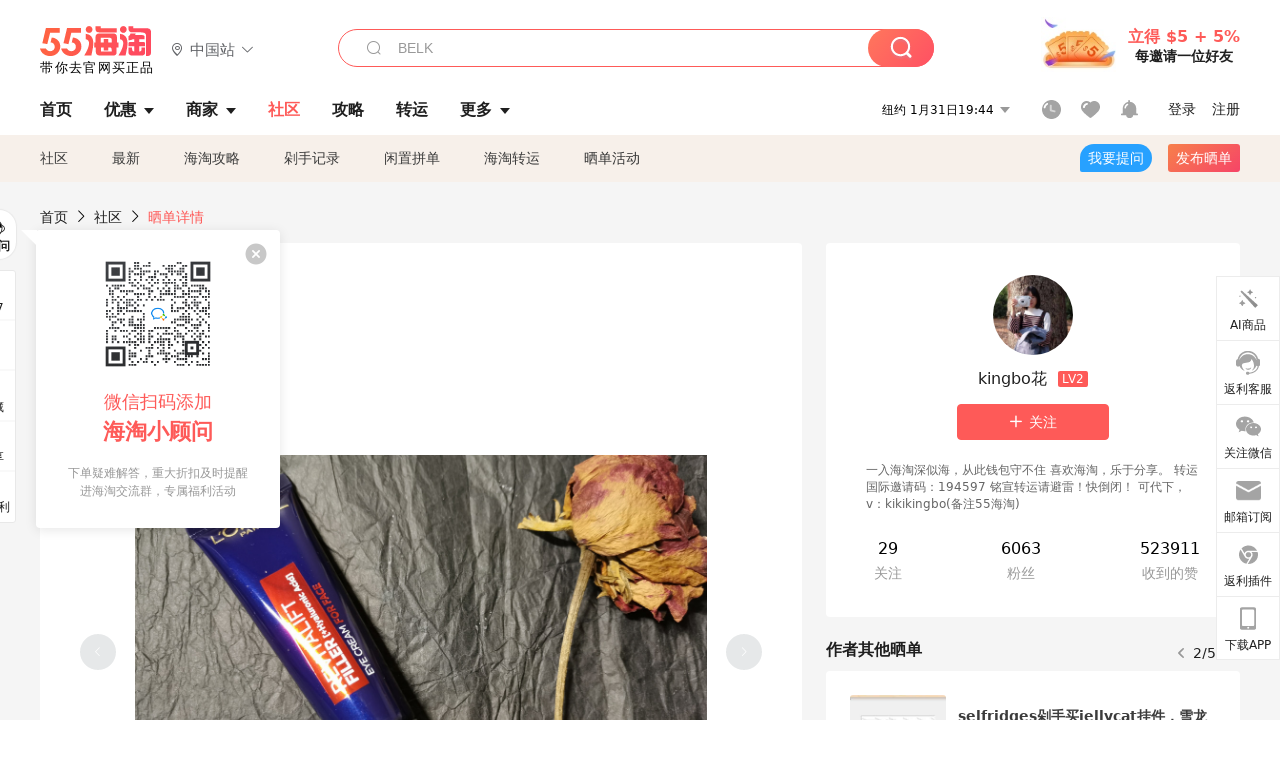

--- FILE ---
content_type: text/html; charset=utf-8
request_url: https://post.55haitao.com/show/294995/
body_size: 64671
content:
<!doctype html>
<html data-n-head-ssr lang="zh-hans" data-n-head="%7B%22lang%22:%7B%22ssr%22:%22zh-hans%22%7D%7D" xmlns:wb="http://open.weibo.com/wb">
  <head>
    <title>海外购买欧莱雅紫熨斗眼霜，80多块性价比超高，一支涂全脸，海淘攻略-55海淘社区</title><meta data-n-head="ssr" charset="utf-8"><meta data-n-head="ssr" name="viewport" content="width=device-width, initial-scale=1.0, minimum-scale=1.0, maximum-scale=1.0, user-scalable=no, viewport-fit=cover"><meta data-n-head="ssr" data-hid="og:image" name="og:image" property="og:image" content="https://cdn.55haitao.com/bbs/data/attachment/special/2021/02/24/b2820e0d12abf866b353ea69c6b198eb.png"><meta data-n-head="ssr" data-hid="mobile-web-app-capable" name="mobile-web-app-capable" content="yes"><meta data-n-head="ssr" data-hid="apple-mobile-web-app-title" name="apple-mobile-web-app-title" content="55haitao"><meta data-n-head="ssr" data-hid="author" name="author" content="55haitao"><meta data-n-head="ssr" data-hid="og:type" name="og:type" property="og:type" content="website"><meta data-n-head="ssr" data-hid="og:site_name" name="og:site_name" property="og:site_name" content="55haitao"><meta data-n-head="ssr" data-hid="og:title" name="og:title" property="og:title" content="海外购买欧莱雅紫熨斗眼霜，80多块性价比超高，一支涂全脸，海淘攻略-55海淘社区"><meta data-n-head="ssr" data-hid="description" name="description" content="海外购买欧莱雅紫熨斗眼霜，80多块性价比超高，一支涂全脸
海外购我买过几次紫熨斗了，只因为30ml一支只要80来块，对比旗舰店50ml将近400真的价格很白菜！"><meta data-n-head="ssr" data-hid="og:description" name="og:description" property="og:description" content="海外购买欧莱雅紫熨斗眼霜，80多块性价比超高，一支涂全脸
海外购我买过几次紫熨斗了，只因为30ml一支只要80来块，对比旗舰店50ml将近400真的价格很白菜！"><meta data-n-head="ssr" data-hid="keywords" name="keywords" content="亚马逊海外购,欧莱雅"><meta data-n-head="ssr" name="baidu-site-verification" content="code-zeaid6EKxD"><meta data-n-head="ssr" name="mobile-agent" data-hid="mobile-agent" content="format=html5;url=https://m.55haitao.com/show/294995/"><link data-n-head="ssr" rel="icon" type="image/x-icon" href="/favicon.ico"><link data-n-head="ssr" rel="preconnect" href="https://static.55haitao.com"><link data-n-head="ssr" rel="shortcut icon" href="https://cdn.55haitao.com/bbs/data/attachment/special/2021/02/24/b2820e0d12abf866b353ea69c6b198eb.png"><link data-n-head="ssr" rel="stylesheet" href="https://show.55haitao.com/common.css"><link data-n-head="ssr" rel="manifest" href="https://static.55haitao.com/show/_nuxt/manifest.902b60a8.json"><link data-n-head="ssr" data-hid="canonical" rel="canonical" href="https://post.55haitao.com/show/294995/"><script data-n-head="ssr" src="https://pagead2.googlesyndication.com/pagead/js/adsbygoogle.js?client=ca-pub-8129843157607958" async crossorigin="anonymous"></script><script data-n-head="ssr" data-hid="analytics">
            /** 百度统计 */
            var s = document.getElementsByTagName("script")[0];
            var _hmt = _hmt || [];
            (function() {
              var hm = document.createElement("script");
              hm.src = "https://hm.baidu.com/hm.js?14ceb3e967a71ff2f2e0cfabb6ffe949"; 
              s.parentNode.insertBefore(hm, s);
            })();
          </script><link rel="preload" href="https://static.55haitao.com/show/_nuxt/pc55--82215049425880b68ce7.js" as="script"><link rel="preload" href="https://static.55haitao.com/show/_nuxt/pc55--d25477d38d572d7cc655.js" as="script"><link rel="preload" href="https://static.55haitao.com/show/_nuxt/pc55--da7faf628cedc3590da3.js" as="script"><link rel="preload" href="https://static.55haitao.com/show/_nuxt/pc55--97967b44e2e49abb2c28.js" as="script"><link rel="preload" href="https://static.55haitao.com/show/_nuxt/pc55--faba4d29f6c3cf850ad1.js" as="script"><link rel="preload" href="https://static.55haitao.com/show/_nuxt/pc55--c54cfe9718dff34151ac.js" as="script"><link rel="preload" href="https://static.55haitao.com/show/_nuxt/pc55--6a3c8cc2ae45245a2be0.css" as="style"><link rel="preload" href="https://static.55haitao.com/show/_nuxt/pc55--c33c06e504cb0ad2662b.js" as="script"><link rel="preload" href="https://static.55haitao.com/show/_nuxt/pc55--c425f596342b7ef13b3f.js" as="script"><link rel="preload" href="https://static.55haitao.com/show/_nuxt/pc55--4e0902d01e580901e102.js" as="script"><link rel="preload" href="https://static.55haitao.com/show/_nuxt/pc55--881bb046332b7d277445.js" as="script"><link rel="preload" href="https://static.55haitao.com/show/_nuxt/pc55--b2b15d7da5cac60d46e0.js" as="script"><link rel="preload" href="https://static.55haitao.com/show/_nuxt/pc55--d4d4af9e2483a1f30198.css" as="style"><link rel="preload" href="https://static.55haitao.com/show/_nuxt/pc55--1ab2a2b60d4f1762c12f.js" as="script"><link rel="preload" href="https://static.55haitao.com/show/_nuxt/pc55--23f1f1c5588c55445ac0.js" as="script"><link rel="preload" href="https://static.55haitao.com/show/_nuxt/pc55--5959bde2b8f6640b2415.css" as="style"><link rel="preload" href="https://static.55haitao.com/show/_nuxt/pc55--59336b7d770fa40a5b5c.js" as="script"><link rel="preload" href="https://static.55haitao.com/show/_nuxt/pc55--696a6a23c98c586454f2.css" as="style"><link rel="preload" href="https://static.55haitao.com/show/_nuxt/pc55--4d5b59ae65bbb72397d3.js" as="script"><link rel="preload" href="https://static.55haitao.com/show/_nuxt/pc55--f98d43abb2a02cff7d20.js" as="script"><link rel="preload" href="https://static.55haitao.com/show/_nuxt/pc55--b8e6e82a0ff7b1788f43.css" as="style"><link rel="preload" href="https://static.55haitao.com/show/_nuxt/pc55--4eb621918fcfc6ea17d1.js" as="script"><link rel="preload" href="https://static.55haitao.com/show/_nuxt/pc55--1e7abf4e6b46d95fcfd9.js" as="script"><link rel="preload" href="https://static.55haitao.com/show/_nuxt/pc55--7303e6a60316c970df0f.js" as="script"><link rel="preload" href="https://static.55haitao.com/show/_nuxt/pc55--5e77f3558f2fe101e24a.js" as="script"><link rel="preload" href="https://static.55haitao.com/show/_nuxt/pc55--bbe6058915c341795d23.js" as="script"><link rel="preload" href="https://static.55haitao.com/show/_nuxt/pc55--259987b82c915d118eca.js" as="script"><link rel="preload" href="https://static.55haitao.com/show/_nuxt/pc55--0a564b8500deea451c75.css" as="style"><link rel="preload" href="https://static.55haitao.com/show/_nuxt/pc55--8ebd0f4b05791a440bc0.js" as="script"><link rel="preload" href="https://static.55haitao.com/show/_nuxt/pc55--85810b175fac925fbbb6.css" as="style"><link rel="preload" href="https://static.55haitao.com/show/_nuxt/pc55--5ef53243036ad0e03e9c.js" as="script"><link rel="preload" href="https://static.55haitao.com/show/_nuxt/pc55--2b16409c7cbece098096.css" as="style"><link rel="preload" href="https://static.55haitao.com/show/_nuxt/pc55--117b1fb95afdea67c609.js" as="script"><link rel="preload" href="https://static.55haitao.com/show/_nuxt/pc55--09da9d6060fa4f5bc12d.css" as="style"><link rel="preload" href="https://static.55haitao.com/show/_nuxt/pc55--14eec8cdbc57b67edba5.js" as="script"><link rel="preload" href="https://static.55haitao.com/show/_nuxt/pc55--7844b3346093cb43e33a.css" as="style"><link rel="preload" href="https://static.55haitao.com/show/_nuxt/pc55--1882299a08fb2a68cc3a.js" as="script"><link rel="preload" href="https://static.55haitao.com/show/_nuxt/pc55--523b6f9fee3d6a3f8416.css" as="style"><link rel="preload" href="https://static.55haitao.com/show/_nuxt/pc55--04e6f1b4967743a7e168.js" as="script"><link rel="preload" href="https://static.55haitao.com/show/_nuxt/pc55--12ff7dee773a02b8aa5e.css" as="style"><link rel="preload" href="https://static.55haitao.com/show/_nuxt/pc55--0706c6e58a5ec825e374.js" as="script"><link rel="stylesheet" href="https://static.55haitao.com/show/_nuxt/pc55--6a3c8cc2ae45245a2be0.css"><link rel="stylesheet" href="https://static.55haitao.com/show/_nuxt/pc55--d4d4af9e2483a1f30198.css"><link rel="stylesheet" href="https://static.55haitao.com/show/_nuxt/pc55--5959bde2b8f6640b2415.css"><link rel="stylesheet" href="https://static.55haitao.com/show/_nuxt/pc55--696a6a23c98c586454f2.css"><link rel="stylesheet" href="https://static.55haitao.com/show/_nuxt/pc55--b8e6e82a0ff7b1788f43.css"><link rel="stylesheet" href="https://static.55haitao.com/show/_nuxt/pc55--0a564b8500deea451c75.css"><link rel="stylesheet" href="https://static.55haitao.com/show/_nuxt/pc55--85810b175fac925fbbb6.css"><link rel="stylesheet" href="https://static.55haitao.com/show/_nuxt/pc55--2b16409c7cbece098096.css"><link rel="stylesheet" href="https://static.55haitao.com/show/_nuxt/pc55--09da9d6060fa4f5bc12d.css"><link rel="stylesheet" href="https://static.55haitao.com/show/_nuxt/pc55--7844b3346093cb43e33a.css"><link rel="stylesheet" href="https://static.55haitao.com/show/_nuxt/pc55--523b6f9fee3d6a3f8416.css"><link rel="stylesheet" href="https://static.55haitao.com/show/_nuxt/pc55--12ff7dee773a02b8aa5e.css">
    <meta name="baidu_union_verify" content="891aab8a413664f84fd91ecf70c2385f">
    <!-- Global site tag (gtag.js) - Google Analytics -->
    <script async src="https://www.googletagmanager.com/gtag/js?id=UA-127501760-1"></script>
    <script>function gtag(){dataLayer.push(arguments)}window.dataLayer=window.dataLayer||[],gtag("js",new Date),gtag("config","UA-127501760-1")</script>
    <script>function getPageStatus(){window.$nuxt&&window.$nuxt.$store.state.isShowGrayPage&&(2==+window.$nuxt.$store.state.isShowGrayPage?"/"===window.$nuxt.$route.path&&document.getElementsByTagName("html")[0].classList.add("gray-page"):1==+window.$nuxt.$store.state.isShowGrayPage&&document.getElementsByTagName("html")[0].classList.add("gray-page"))}document.addEventListener?document.addEventListener("DOMContentLoaded",(function(){})):document.attachEvent&&document.attachEvent("onreadystatechange",(function(){"complate"==document.readyState&&document.detachEvent("onreadystatechange",arguments.callee)}))</script>
    <!-- tracker -->
    <script type="text/javascript">function jsonload(){window.tracking=new TrackingPlugin({apiProxy:"/xs.gif",source:"55HaiTao",app:"PC",appVersion:"1.0.0",uid:function(t){return __NUXT__.state.auth.uid}})}var scriptElement=document.createElement("script"),timestamp=(new Date).getTime();scriptElement.async=!0,scriptElement.onload=jsonload,scriptElement.src=("local.55haitao.com"===window.location.hostname?"https://www.linkhaitao.com/tracker.min.js?id=":"/tracker.min.js?id=")+timestamp,scriptElement.type="text/javascript",document.head.appendChild(scriptElement)</script>
    <script async type="text/javascript" src="https://www.p.zjptg.com/tag/3791870/100001"></script>
  </head>
  <body >
    <div data-server-rendered="true" id="__nuxt"><div id="__layout"><div><div id="header" class="header"><!----> <!----> <div class="header__container"><div class="header__wrap"><div class="header__wrap-top-layer"><div class="header__logo"><a href="https://www.55haitao.com" class="logo-55haitao" data-v-7018218b>55海淘</a> <div class="header__logo__site"><div class="el-dropdown"><div class="el-dropdown-link"><div class="header__logo__site__list"><i class="el-icon-location-outline"></i> 
                  中国站
                  <i class="el-icon-arrow-down"></i></div></div> <ul class="el-dropdown-menu el-popper country-list" style="display:none;"><li tabindex="-1" class="el-dropdown-menu__item language-drop-item"><!---->
                  中国站
                </li><li tabindex="-1" class="el-dropdown-menu__item language-drop-item"><!---->
                  US (English)
                </li></ul></div></div></div> <div class="header__invite"><span>立得 $5 + 5%</span> <span>每邀请一位好友</span></div></div></div> </div> <div class="el-dialog__wrapper" style="display:none;"><div role="dialog" aria-modal="true" aria-label="dialog" class="el-dialog auth-popup" style="margin-top:15vh;width:390px;"><div class="el-dialog__header"><span class="el-dialog__title"></span><button type="button" aria-label="Close" class="el-dialog__headerbtn"><i class="el-dialog__close el-icon el-icon-close"></i></button></div><!----><!----></div></div></div> <div class="header__middle-wrap full-outer" data-v-4a9c6b51><div class="header__search header-searchpop" data-v-4a9c6b51><div class="search-input-area"><i class="search-input-area__newicon el-icon-search"></i> <input placeholder="搜索优惠、商家、品牌，以及商品链接" type="text" autocomplete="off" value="" class="header__search-input" style="background-color:#fff;"> <!----> <button type="button" class="el-button header__search-btn el-button--primary"><!----><!----><!----></button></div> <div class="el-dialog__wrapper search-wrap" style="display:none;"><div role="dialog" aria-modal="true" aria-label="dialog" class="el-dialog" style="margin-top:0;"><div class="el-dialog__header"><span class="el-dialog__title"></span><!----></div><!----><!----></div></div></div> <ul class="header__nav-bar" data-v-4a9c6b51><li data-v-4a9c6b51><div data-v-4a9c6b51><a href="https://www.55haitao.com" class="header-nav-item outer"><!----> <span>首页</span> <!----> <!----></a></div></li><li data-v-4a9c6b51><div data-v-4a9c6b51><span class="header-nav-item more"><svg height="20" width="20" aria-hidden="true" class="svg-icon--gray"><use xlink:href="#icon-deals"></use></svg> <a href="https://www.55haitao.com/deals" class="header-nav-item">
      优惠
      <i class="el-icon-caret-bottom"></i></a> <ul class="header-nav-item__list"><div class="header-nav-item__list-title"><a href="https://www.55haitao.com/deals">优惠</a> <i class="el-icon-caret-bottom"></i></div> <li class="header-nav-item__li"><div class="sub"><a href="https://www.55haitao.com/deals" class="header-nav-item outer"><!----> <span>海淘返利</span> <!----> <!----></a></div></li><li class="header-nav-item__li"><div class="sub"><a href="https://www.55haitao.com/tmall" class="header-nav-item outer"><!----> <span>淘宝返利</span> <!----> <!----></a></div></li><li class="header-nav-item__li"><div class="sub"><a href="https://www.55haitao.com/jd" class="header-nav-item outer"><!----> <span>京东返利</span> <!----> <!----></a></div></li><li class="header-nav-item__li"><div class="sub"><a href="https://www.55haitao.com/1688" class="header-nav-item outer"><!----> <span>1688返利</span> <!----> <!----></a></div></li><li class="header-nav-item__li"><div class="sub"><a href="https://www.55haitao.com/travel" class="header-nav-item outer"><!----> <span>旅游度假</span> <!----> <!----></a></div></li></ul></span></div></li><li data-v-4a9c6b51><div data-v-4a9c6b51><div class="header-nav-item more"><a href="https://www.55haitao.com/store" class="header-nav-item">
      商家
      <i class="el-icon-caret-bottom"></i></a> <ul class="header-nav-item__list pop poptitle"><div class="header-nav-item__list-title"><a href="https://www.55haitao.com/store">商家</a> <i class="el-icon-caret-bottom"></i></div></ul> <ul class="header-nav-item__list pop"><li class="header-nav-item__li"><div class="subs"><a href="https://www.55haitao.com/store/undefined-0-0-0-all-1.html" class="header-nav-item outer active"><!----> <span></span> <!----> <!----></a></div></li> <div class="header-nav-item__store"><div class="header-nav-item__store-title"><span>收藏商家</span> <a href="https://www.55haitao.com/my/collection/">
            查看全部
            <i class="el-icon-arrow-right"></i></a></div> <ul></ul></div></ul></div></div></li><li data-v-4a9c6b51><div data-v-4a9c6b51><a href="https://post.55haitao.com/" class="header-nav-item outer active"><!----> <span>社区</span> <!----> <!----></a></div></li><li data-v-4a9c6b51><div data-v-4a9c6b51><a href="https://post.55haitao.com/guide/" class="header-nav-item outer"><!----> <span>攻略</span> <!----> <!----></a></div></li><li data-v-4a9c6b51><div data-v-4a9c6b51><a href="https://www.55haitao.com/shipping/" class="header-nav-item outer"><!----> <span>转运</span> <!----> <!----></a></div></li><li class="hide" data-v-4a9c6b51><div data-v-4a9c6b51><a href="https://www.55haitao.com/vip" class="header-nav-item outer"><!----> <span>VIP特权</span> <!----> <!----></a></div></li><li data-v-4a9c6b51><div data-v-4a9c6b51><span class="header-nav-item more"><!----> <div style="display: flex; align-items: center"><span>更多</span> <i class="el-icon-caret-bottom"></i></div> <ul class="header-nav-item__list"><div class="header-nav-item__list-title"><a href="">更多</a> <i class="el-icon-caret-bottom"></i></div> <li class="header-nav-item__li"><div class="sub"><a href="https://wiki.55haitao.com/" class="header-nav-item outer"><!----> <span>热品</span> <!----> <!----></a></div></li><li class="header-nav-item__li"><div class="sub"><a href="https://post.55haitao.com/credit-cards/" class="header-nav-item outer"><!----> <span>信用卡</span> <!----> <!----></a></div></li><li class="header-nav-item__li"><div class="sub"><a href="https://www.55haitao.com/help-8.html" class="header-nav-item outer"><!----> <span>帮助</span> <!----> <!----></a></div></li><li class="header-nav-item__li"><div class="sub"><a href="https://www.55haitao.com/aboutus/aboutus.html" class="header-nav-item outer"><!----> <span>关于我们</span> <!----> <!----></a></div></li></ul></span></div></li></ul> <div class="header__middle-wrap-right" data-v-4a9c6b51><div class="header__time" data-v-4a9c6b51>
       2月1日00:44
      <i class="el-icon-caret-bottom" data-v-4a9c6b51></i> <ul class="header__time-list" data-v-4a9c6b51><li class="header__time-list-item" data-v-4a9c6b51>
           2月1日00:44
          <i class="el-icon-caret-bottom" data-v-4a9c6b51></i></li> </ul></div> <div class="header__icon-wrap" data-v-4a9c6b51><div class="header__icon" data-v-4a9c6b51><span data-v-4a9c6b51><div role="tooltip" id="el-popover-2949" aria-hidden="true" class="el-popover el-popper header__icon-item el-popover--plain" style="width:undefinedpx;display:none;"><!---->我的足迹</div><span class="el-popover__reference-wrapper"><a href="https://www.55haitao.com/my/history/" target="_blank" class="link-wrap browse centerImg" data-v-4a9c6b51></a></span></span> <span data-v-4a9c6b51><div role="tooltip" id="el-popover-3777" aria-hidden="true" class="el-popover el-popper header__icon-item el-popover--plain" style="width:undefinedpx;display:none;"><!---->我的收藏</div><span class="el-popover__reference-wrapper"><a href="https://www.55haitao.com/my/collection/" target="_blank" class="link-wrap collect centerImg" data-v-4a9c6b51></a></span></span> <div class="el-badge" data-v-4a9c6b51><span data-v-4a9c6b51><div role="tooltip" id="el-popover-1457" aria-hidden="true" class="el-popover el-popper header__icon-item el-popover--plain" style="width:undefinedpx;display:none;"><!---->消息通知</div><span class="el-popover__reference-wrapper"><a rel="nofollow" href="https://www.55haitao.com/my/message/alerts?active=0" target="_blank" class="link-wrap bell centerImg" data-v-4a9c6b51></a></span></span><sup class="el-badge__content el-badge__content--undefined is-fixed" style="display:none;">0</sup></div></div> <div class="header__login" data-v-4a9c6b51><span data-v-4a9c6b51>登录</span> <span data-v-4a9c6b51>注册</span></div></div></div></div> <ul class="show-nav"><li class="show-nav__li"><a href="/" class="active">
      社区
    </a></li><li class="show-nav__li"><a href="/show/category/100000/">
      最新
    </a></li><li class="show-nav__li"><a href="/show/category/54/">
      海淘攻略
    </a></li><li class="show-nav__li"><a href="/show/category/86/">
      剁手记录
    </a></li><li class="show-nav__li"><a href="/show/category/57/">
      闲置拼单
    </a></li><li class="show-nav__li"><a href="/show/category/66/">
      海淘转运
    </a></li> <a href="/show/activities/" class="show-nav__li">
    晒单活动
  </a> <button type="button" class="el-button header__new-ques el-button--info"><!----><!----><span>
    我要提问
  </span></button> <span><div role="tooltip" id="el-popover-5501" aria-hidden="true" class="el-popover el-popper show-nav__popover" style="width:160px;display:none;"><!----><div class="release-box"><div class="main"><a rel="nofollow" class="release-btn">
          发晒单
        </a> <a rel="nofollow" class="draft-btn">
          草稿箱
        </a></div></div> </div><span class="el-popover__reference-wrapper"><button type="button" class="el-button header__new-show el-button--default"><!----><!----><span>发布晒单</span></button></span></span> <div class="el-dialog__wrapper" style="display:none;"><div role="dialog" aria-modal="true" aria-label="dialog" class="el-dialog ques-dialog" style="margin-top:15vh;width:560px;"><div class="el-dialog__header"><span class="el-dialog__title"></span><button type="button" aria-label="Close" class="el-dialog__headerbtn"><i class="el-dialog__close el-icon el-icon-close"></i></button></div><!----><!----></div></div></ul> <div class="outer"><div class="show-detail-page"><div class="head-nav"><a href="https://www.55haitao.com">首页</a> <i class="el-icon-arrow-right"></i> <a href="https://post.55haitao.com">社区</a> <i class="el-icon-arrow-right"></i> <a>晒单详情</a></div> <!----> <div class="scroll-wrap"><div class="content-wrap scroll-wrap"><div class="content-wrap content-wrap--tiny"><div class="activity-wrap"><div class="ng"><div class="el-carousel el-carousel--horizontal"><div class="el-carousel__container" style="height:714px;"><button type="button" class="el-carousel__arrow el-carousel__arrow--left"><i class="el-icon-arrow-left"></i></button><button type="button" class="el-carousel__arrow el-carousel__arrow--right"><i class="el-icon-arrow-right"></i></button><div class="el-carousel__item" style="transform:translateX(0px) scale(1);ms-transform:translateX(0px) scale(1);webkit-transform:translateX(0px) scale(1);display:none;"><!----><div class="img-wrap"> <img class="img3"></div></div><div class="el-carousel__item" style="transform:translateX(0px) scale(1);ms-transform:translateX(0px) scale(1);webkit-transform:translateX(0px) scale(1);display:none;"><!----><div class="img-wrap"> <img class="img3"></div></div></div><!----></div> <div class="ng-thumbs"><div class="centerImg active"></div><div class="centerImg"></div></div></div> <h1 class="show__title">
              海外购买欧莱雅紫熨斗眼霜，80多块性价比超高，一支涂全脸
            </h1> <!----> <!----> <div class="show__content"><article><div class="markdown55-content"><p><img class="emoji" draggable="false" alt="🔴" src="https://cdn.55haitao.com/emoji/svg/1f534.svg"/>海外购买欧莱雅紫熨斗眼霜，80多块性价比超高，一支涂全脸</p>
<p><img class="emoji" draggable="false" alt="🔶" src="https://cdn.55haitao.com/emoji/svg/1f536.svg"/>海外购我买过几次紫熨斗了，只因为30ml一支只要80来块，对比旗舰店50ml将近400真的价格很白菜！<br />
<img class="emoji" draggable="false" alt="🔶" src="https://cdn.55haitao.com/emoji/svg/1f536.svg"/>大名鼎鼎的紫熨斗，含有欧莱雅集团专利成分玻色因， 主打抗皱。可是HR的主打成分哦！这么便宜大碗的一支眼霜，还可以涂全脸。有眼部细纹、法令纹和抬头纹的姐妹可以尝试下，哪怕涂脖子也合适呀，毕竟价格非常便宜啦。</p>
<p><img class="emoji" draggable="false" alt="🔶" src="https://cdn.55haitao.com/emoji/svg/1f536.svg"/>质地是乳白色，看着很厚重，但是不厚重、好推开，也不油腻~总体来说，成分不错肤感还行，是一款性价比很高的眼霜哦！<br />
<img class="emoji" draggable="false" alt="❌" src="https://cdn.55haitao.com/emoji/svg/274c.svg"/>**的缺点就是有点辣眼睛，所以主要不要涂眼周太近的地方，小心不要涂到眼睛里，那滋味真的是酸爽。</p>
<p><img class="emoji" draggable="false" alt="☑️" src="https://cdn.55haitao.com/emoji/svg/2611.svg"/>海外购大促，比如双十二、会员日一支才80来块，大促时期可以几个人拼一个会员，这样有好价也不用花时间凑单了，有bug价就赶紧买，毕竟好价断货非常快！<br />
<img class="emoji" draggable="false" alt="☑️" src="https://cdn.55haitao.com/emoji/svg/2611.svg"/>之前我买紫熨斗眼霜，海外购是用文件袋寄的，到手蛮快就是盒子有点皱，综合比较性价比超高，非常适合买欧莱雅产品！</p></div> <span class="show__info-wrap"><!----> <div class="more-detail"><span>发布于 2022-12-05 22:26:00</span> <span class="spot">·</span> <span>编辑精选</span></div></span> <div class="el-dialog__wrapper" style="display:none;"><div role="dialog" aria-modal="true" aria-label="教育身份认证" class="el-dialog edu-pop hint" style="margin-top:15vh;width:361px;"><div class="el-dialog__header"><span class="el-dialog__title">教育身份认证</span><button type="button" aria-label="Close" class="el-dialog__headerbtn"><i class="el-dialog__close el-icon el-icon-close"></i></button></div><!----><!----></div></div></article></div></div></div> <span class="show-detail-title">评论</span> <div class="show-comment-wrap"><div id="targetBox" class="store-commentInput"><!----> <!----> <div class="comment-input noLeft"><!----> <div class="el-textarea el-input--suffix"><textarea autocomplete="off" rows="5" placeholder="写下您的评论内容" maxlength="500" class="el-textarea__inner" style="resize:none;"></textarea><!----></div> <div class="comment-length" style="display:none;">
      0/500
    </div> <button type="button" class="el-button comment-input__button el-button--primary isDisabled"><!----><!----><span>
      登录后发表评论
    </span></button> <div class="input-box-bottom"><!----></div> <!----></div> <!----> <div class="el-dialog__wrapper" style="display:none;"><div role="dialog" aria-modal="true" aria-label="选择订单" class="el-dialog cmt-order" style="margin-top:15vh;width:560px;"><div class="el-dialog__header"><span class="el-dialog__title">选择订单</span><button type="button" aria-label="Close" class="el-dialog__headerbtn"><i class="el-dialog__close el-icon el-icon-close"></i></button></div><!----><!----></div></div></div> <div class="show-detail__drop"><span>
              最新
              <i class="el-icon-sort"></i></span></div> <div about_type="sd" about_typename="晒单" status="0" source="来自IOS" author_groupname="" author_level="" author_sex="2" reply_id="0" sub_reply_id="0" extra_reply_id="0" is_author="0" class="comment-itemv2"><a class="avt centerImg gray"><span class="el-avatar el-avatar--circle" style="height:40px;width:40px;line-height:40px;margin-right:0px;"><img></span> <span class="oneLine" style="max-width:calc(100% - 40px - 0px);">
    
    <!----></span></a> <div class="comment-itemv2__content"><a href="https://www.55haitao.com/home/8959268" target="_blank" class="author">
      肉卷卷财财
      <!----> <!----></a> <span class="comment">这个眼霜觉得性价比太高了，又便宜又好用</span> <div class="comment-child"><div class="comment child"><div class="comment__header-wrap"><a class="avt centerImg gray"><span class="el-avatar el-avatar--circle" style="height:24px;width:24px;line-height:24px;margin-right:0px;"><img></span> <span class="oneLine" style="max-width:calc(100% - 24px - 0px);">
    
    <!----></span></a> <a href="https://www.55haitao.com/home/7887076" target="_blank" class="author-child">
            kingbo花:
          </a> <em>作者</em> <span class="reply">
            回复
          </span></div> <span class="comment">真的比国内便宜太多了</span></div> <!----></div> <div class="comment-itemv2__content-bottom"><span class="time"><span>3楼 </span>
        2022-12-09 22:22:47</span> <div class="action-area"><div class="action-area-item"><svg height="16" width="16" aria-hidden="true" class="svg-icon--gray"><use xlink:href="#icon-comment-o"></use></svg> <span class="action-area__text">
            回复
          </span></div> <div class="action-area-item praise"><svg height="16" width="16" aria-hidden="true" class="svg-icon--gray"><use xlink:href="#icon-praise-o"></use></svg> <span class="action-area__text">
            0
          </span></div></div></div> <!----></div> <div class="grayline" data-v-713cc152><div></div></div> <div left="" class="el-dialog__wrapper comment-item__commentList" style="display:none;"><div role="dialog" aria-modal="true" aria-label="评论 (1)" class="el-dialog" style="margin-top:15vh;width:584px;"><div class="el-dialog__header"><span class="el-dialog__title">评论 (1)</span><button type="button" aria-label="Close" class="el-dialog__headerbtn"><i class="el-dialog__close el-icon el-icon-close"></i></button></div><!----><!----></div></div></div><div about_type="sd" about_typename="晒单" status="0" source="来自IOS" author_groupname="" author_level="" author_sex="2" reply_id="0" sub_reply_id="0" extra_reply_id="0" is_author="0" class="comment-itemv2"><a class="avt centerImg gray"><span class="el-avatar el-avatar--circle" style="height:40px;width:40px;line-height:40px;margin-right:0px;"><img></span> <span class="oneLine" style="max-width:calc(100% - 40px - 0px);">
    
    <!----></span></a> <div class="comment-itemv2__content"><a href="https://www.55haitao.com/home/7968960" target="_blank" class="author">
      小小巧巧巧克力
      <!----> <!----></a> <span class="comment">刚刚刷到有人买的六十多块钱一支，真的是历史低价里</span> <div class="comment-child"><div class="comment child"><div class="comment__header-wrap"><a class="avt centerImg gray"><span class="el-avatar el-avatar--circle" style="height:24px;width:24px;line-height:24px;margin-right:0px;"><img></span> <span class="oneLine" style="max-width:calc(100% - 24px - 0px);">
    
    <!----></span></a> <a href="https://www.55haitao.com/home/7968960" target="_blank" class="author-child">
            小小巧巧巧克力:
          </a> <!----> <span class="reply">
            回复
          </span></div> <span class="comment">回复 <b>@kingbo花：</b>我也没买到，我买到最便宜的就是¥80不懂。</span></div><div class="comment child"><div class="comment__header-wrap"><a class="avt centerImg gray"><span class="el-avatar el-avatar--circle" style="height:24px;width:24px;line-height:24px;margin-right:0px;"><img></span> <span class="oneLine" style="max-width:calc(100% - 24px - 0px);">
    
    <!----></span></a> <a href="https://www.55haitao.com/home/7887076" target="_blank" class="author-child">
            kingbo花:
          </a> <em>作者</em> <span class="reply">
            回复
          </span></div> <span class="comment">我没有买到那么低的价格</span></div> <!----></div> <div class="comment-itemv2__content-bottom"><span class="time"><span>2楼 </span>
        2022-12-06 14:05:37</span> <div class="action-area"><div class="action-area-item"><svg height="16" width="16" aria-hidden="true" class="svg-icon--gray"><use xlink:href="#icon-comment-o"></use></svg> <span class="action-area__text">
            回复
          </span></div> <div class="action-area-item praise"><svg height="16" width="16" aria-hidden="true" class="svg-icon--gray"><use xlink:href="#icon-praise-o"></use></svg> <span class="action-area__text">
            0
          </span></div></div></div> <!----></div> <div class="grayline" data-v-713cc152><div></div></div> <div left="" class="el-dialog__wrapper comment-item__commentList" style="display:none;"><div role="dialog" aria-modal="true" aria-label="评论 (2)" class="el-dialog" style="margin-top:15vh;width:584px;"><div class="el-dialog__header"><span class="el-dialog__title">评论 (2)</span><button type="button" aria-label="Close" class="el-dialog__headerbtn"><i class="el-dialog__close el-icon el-icon-close"></i></button></div><!----><!----></div></div></div><div about_type="sd" about_typename="晒单" status="0" source="来自Android" author_groupname="" author_level="" author_sex="2" reply_id="0" sub_reply_id="0" extra_reply_id="0" is_author="0" class="comment-itemv2"><a class="avt centerImg gray"><span class="el-avatar el-avatar--circle" style="height:40px;width:40px;line-height:40px;margin-right:0px;"><img></span> <span class="oneLine" style="max-width:calc(100% - 40px - 0px);">
    
    <!----></span></a> <div class="comment-itemv2__content"><a href="https://www.55haitao.com/home/8984039" target="_blank" class="author">
      是严严啊
      <!----> <!----></a> <span class="comment">海外购欧莱雅最划算的，这款眼霜我经常用来涂全脸和脖子 哈哈</span> <div class="comment-child"><div class="comment child"><div class="comment__header-wrap"><a class="avt centerImg gray"><span class="el-avatar el-avatar--circle" style="height:24px;width:24px;line-height:24px;margin-right:0px;"><img></span> <span class="oneLine" style="max-width:calc(100% - 24px - 0px);">
    
    <!----></span></a> <a href="https://www.55haitao.com/home/7887076" target="_blank" class="author-child">
            kingbo花:
          </a> <em>作者</em> <span class="reply">
            回复
          </span></div> <span class="comment">我也是，就涂全脸也可以</span></div> <!----></div> <div class="comment-itemv2__content-bottom"><span class="time"><span>1楼 </span>
        2022-12-06 08:56:23</span> <div class="action-area"><div class="action-area-item"><svg height="16" width="16" aria-hidden="true" class="svg-icon--gray"><use xlink:href="#icon-comment-o"></use></svg> <span class="action-area__text">
            回复
          </span></div> <div class="action-area-item praise"><svg height="16" width="16" aria-hidden="true" class="svg-icon--gray"><use xlink:href="#icon-praise-o"></use></svg> <span class="action-area__text">
            0
          </span></div></div></div> <!----></div> <div class="grayline" data-v-713cc152><div></div></div> <div left="" class="el-dialog__wrapper comment-item__commentList" style="display:none;"><div role="dialog" aria-modal="true" aria-label="评论 (1)" class="el-dialog" style="margin-top:15vh;width:584px;"><div class="el-dialog__header"><span class="el-dialog__title">评论 (1)</span><button type="button" aria-label="Close" class="el-dialog__headerbtn"><i class="el-dialog__close el-icon el-icon-close"></i></button></div><!----><!----></div></div></div> <!----></div> <div class="fall-list-wraps"><div><div class="show-detail-tag default-outer"><div class="el-tabs el-tabs--top"><div class="el-tabs__header is-top"><div class="el-tabs__nav-wrap is-top"><div class="el-tabs__nav-scroll"><div role="tablist" class="el-tabs__nav is-top" style="transform:translateX(-0px);"><div class="el-tabs__active-bar is-top" style="width:0px;transform:translateX(0px);ms-transform:translateX(0px);webkit-transform:translateX(0px);"></div></div></div></div></div><div class="el-tabs__content"><div role="tabpanel" id="pane-show" aria-labelledby="tab-show" class="el-tab-pane"></div> <div role="tabpanel" aria-hidden="true" id="pane-deal" aria-labelledby="tab-deal" class="el-tab-pane" style="display:none;"></div></div></div></div> <div class="show-card-list"><ul class="show-card-list__column"><li praised="0" width="1600" height="2000" class="show-card fluid"><a href="https://post.55haitao.com/show/434527/" target="_blank" class="show-card-item"><div class="radio" style="display:none;"></div> <!----> <div class="show-card__img"><img data-srcset="" alt="海淘剁手记，亚马逊海外购买天露芬护理油！"> <!----> <div class="recommend">
        推荐
      </div> <div class="show-card__count">
        +2
      </div></div> <div class="show-card__wrap"><h3 class="show-card__title">
        海淘剁手记，亚马逊海外购买天露芬护理油！
      </h3></div></a> <div class="show-card__footer"><!----> <div class="praise-view filter" style="background-image:url(https://cdn.55haitao.com/bbs/data/attachment/deal/202109021709_PrIM0wRQyo.svg);"><svg height="16" width="16" aria-hidden="true" class="svg-icon--gray"><use xlink:href="#icon-praise-o"></use></svg> <span class="action-area__text">
     90
  </span></div></div></li><li praised="0" width="588" height="690" class="show-card fluid"><a href="https://post.55haitao.com/show/433507/" target="_blank" class="show-card-item"><div class="radio" style="display:none;"></div> <!----> <div class="show-card__img"><img data-srcset="" alt="新的一年要重头开始呀！让你的头发顺到飞起"> <!----> <div class="recommend">
        推荐
      </div> <!----></div> <div class="show-card__wrap"><h3 class="show-card__title">
        新的一年要重头开始呀！让你的头发顺到飞起
      </h3></div></a> <div class="show-card__footer"><!----> <div class="praise-view filter" style="background-image:url(https://cdn.55haitao.com/bbs/data/attachment/deal/202109021709_PrIM0wRQyo.svg);"><svg height="16" width="16" aria-hidden="true" class="svg-icon--gray"><use xlink:href="#icon-praise-o"></use></svg> <span class="action-area__text">
     155
  </span></div></div></li><li praised="0" width="1360" height="1360" class="show-card fluid"><a href="https://post.55haitao.com/show/431047/" target="_blank" class="show-card-item"><div class="radio" style="display:none;"></div> <!----> <div class="show-card__img"><img data-srcset="" alt="黑五亚马逊购直邮海淘买超划算欧莱雅抗衰老精华。"> <!----> <div class="recommend">
        推荐
      </div> <div class="show-card__count">
        +3
      </div></div> <div class="show-card__wrap"><h3 class="show-card__title">
        黑五亚马逊购直邮海淘买超划算欧莱雅抗衰老精华。
      </h3></div></a> <div class="show-card__footer"><!----> <div class="praise-view filter" style="background-image:url(https://cdn.55haitao.com/bbs/data/attachment/deal/202109021709_PrIM0wRQyo.svg);"><svg height="16" width="16" aria-hidden="true" class="svg-icon--gray"><use xlink:href="#icon-praise-o"></use></svg> <span class="action-area__text">
     173
  </span></div></div></li><li praised="0" width="1600" height="1075" class="show-card fluid"><a href="https://post.55haitao.com/show/429481/" target="_blank" class="show-card-item"><div class="radio" style="display:none;"></div> <!----> <div class="show-card__img"><img data-srcset="" alt="2025黑五海淘攻略之亚马逊海外购闭眼冲！"> <!----> <div class="recommend">
        推荐
      </div> <!----></div> <div class="show-card__wrap"><h3 class="show-card__title">
        2025黑五海淘攻略之亚马逊海外购闭眼冲！
      </h3></div></a> <div class="show-card__footer"><!----> <div class="praise-view filter" style="background-image:url(https://cdn.55haitao.com/bbs/data/attachment/deal/202109021709_PrIM0wRQyo.svg);"><svg height="16" width="16" aria-hidden="true" class="svg-icon--gray"><use xlink:href="#icon-praise-o"></use></svg> <span class="action-area__text">
     161
  </span></div></div></li><li praised="0" width="1700" height="1276" class="show-card fluid"><a href="https://post.55haitao.com/show/423798/" target="_blank" class="show-card-item"><div class="radio" style="display:none;"></div> <!----> <div class="show-card__img"><img data-srcset="" alt="亚马逊海外购海淘开箱飞利浦电动牙刷刷头！"> <!----> <div class="recommend">
        推荐
      </div> <!----></div> <div class="show-card__wrap"><h3 class="show-card__title">
        亚马逊海外购海淘开箱飞利浦电动牙刷刷头！
      </h3></div></a> <div class="show-card__footer"><!----> <div class="praise-view filter" style="background-image:url(https://cdn.55haitao.com/bbs/data/attachment/deal/202109021709_PrIM0wRQyo.svg);"><svg height="16" width="16" aria-hidden="true" class="svg-icon--gray"><use xlink:href="#icon-praise-o"></use></svg> <span class="action-area__text">
     153
  </span></div></div></li><li praised="0" width="1824" height="1824" class="show-card fluid"><a href="https://post.55haitao.com/show/419225/" target="_blank" class="show-card-item"><div class="radio" style="display:none;"></div> <!----> <div class="show-card__img"><img data-srcset="" alt="开箱亚马逊海外购海淘下单的面霜套装啊"> <!----> <div class="recommend">
        推荐
      </div> <!----></div> <div class="show-card__wrap"><h3 class="show-card__title">
        开箱亚马逊海外购海淘下单的面霜套装啊
      </h3></div></a> <div class="show-card__footer"><!----> <div class="praise-view filter" style="background-image:url(https://cdn.55haitao.com/bbs/data/attachment/deal/202109021709_PrIM0wRQyo.svg);"><svg height="16" width="16" aria-hidden="true" class="svg-icon--gray"><use xlink:href="#icon-praise-o"></use></svg> <span class="action-area__text">
     155
  </span></div></div></li><li praised="0" width="1600" height="2000" class="show-card fluid"><a href="https://post.55haitao.com/show/419105/" target="_blank" class="show-card-item"><div class="radio" style="display:none;"></div> <!----> <div class="show-card__img"><img data-srcset="" alt="亚马逊海外购买的益节绿瓶到了，日期还挺不错的"> <!----> <div class="recommend">
        推荐
      </div> <div class="show-card__count">
        +2
      </div></div> <div class="show-card__wrap"><h3 class="show-card__title">
        亚马逊海外购买的益节绿瓶到了，日期还挺不错的
      </h3></div></a> <div class="show-card__footer"><!----> <div class="praise-view filter" style="background-image:url(https://cdn.55haitao.com/bbs/data/attachment/deal/202109021709_PrIM0wRQyo.svg);"><svg height="16" width="16" aria-hidden="true" class="svg-icon--gray"><use xlink:href="#icon-praise-o"></use></svg> <span class="action-area__text">
     152
  </span></div></div></li><li praised="0" width="1600" height="2000" class="show-card fluid"><a href="https://post.55haitao.com/show/418740/" target="_blank" class="show-card-item"><div class="radio" style="display:none;"></div> <!----> <div class="show-card__img"><img data-srcset="" alt="亚马逊买的欧莱雅黑松露面霜到了，这次竟然是纸盒装！"> <!----> <div class="recommend">
        推荐
      </div> <div class="show-card__count">
        +2
      </div></div> <div class="show-card__wrap"><h3 class="show-card__title">
        亚马逊买的欧莱雅黑松露面霜到了，这次竟然是纸盒装！
      </h3></div></a> <div class="show-card__footer"><!----> <div class="praise-view filter" style="background-image:url(https://cdn.55haitao.com/bbs/data/attachment/deal/202109021709_PrIM0wRQyo.svg);"><svg height="16" width="16" aria-hidden="true" class="svg-icon--gray"><use xlink:href="#icon-praise-o"></use></svg> <span class="action-area__text">
     165
  </span></div></div></li><li praised="0" width="1536" height="1920" class="show-card fluid"><a href="https://post.55haitao.com/show/418348/" target="_blank" class="show-card-item"><div class="radio" style="display:none;"></div> <!----> <div class="show-card__img"><img data-srcset="" alt="亚马逊海淘买的欧莱雅黑松露面霜套装收到了"> <!----> <div class="recommend">
        推荐
      </div> <div class="show-card__count">
        +2
      </div></div> <div class="show-card__wrap"><h3 class="show-card__title">
        亚马逊海淘买的欧莱雅黑松露面霜套装收到了
      </h3></div></a> <div class="show-card__footer"><!----> <div class="praise-view filter" style="background-image:url(https://cdn.55haitao.com/bbs/data/attachment/deal/202109021709_PrIM0wRQyo.svg);"><svg height="16" width="16" aria-hidden="true" class="svg-icon--gray"><use xlink:href="#icon-praise-o"></use></svg> <span class="action-area__text">
     167
  </span></div></div></li><li praised="0" width="864" height="1080" class="show-card fluid"><a href="https://post.55haitao.com/show/418066/" target="_blank" class="show-card-item"><div class="radio" style="display:none;"></div> <!----> <div class="show-card__img"><img data-srcset="" alt="亚马逊海外购直邮海淘欧莱雅黑松露套装好价！"> <!----> <div class="recommend">
        推荐
      </div> <div class="show-card__count">
        +2
      </div></div> <div class="show-card__wrap"><h3 class="show-card__title">
        亚马逊海外购直邮海淘欧莱雅黑松露套装好价！
      </h3></div></a> <div class="show-card__footer"><!----> <div class="praise-view filter" style="background-image:url(https://cdn.55haitao.com/bbs/data/attachment/deal/202109021709_PrIM0wRQyo.svg);"><svg height="16" width="16" aria-hidden="true" class="svg-icon--gray"><use xlink:href="#icon-praise-o"></use></svg> <span class="action-area__text">
     172
  </span></div></div></li> <!----></ul><ul class="show-card-list__column"><li praised="0" width="1440" height="1440" class="show-card fluid"><a href="https://post.55haitao.com/show/434339/" target="_blank" class="show-card-item"><div class="radio" style="display:none;"></div> <!----> <div class="show-card__img"><img data-srcset="" alt="欧莱雅马年套装，很喜庆，也很值得入手"> <!----> <div class="recommend">
        推荐
      </div> <!----></div> <div class="show-card__wrap"><h3 class="show-card__title">
        欧莱雅马年套装，很喜庆，也很值得入手
      </h3></div></a> <div class="show-card__footer"><!----> <div class="praise-view filter" style="background-image:url(https://cdn.55haitao.com/bbs/data/attachment/deal/202109021709_PrIM0wRQyo.svg);"><svg height="16" width="16" aria-hidden="true" class="svg-icon--gray"><use xlink:href="#icon-praise-o"></use></svg> <span class="action-area__text">
     182
  </span></div></div></li><li praised="0" width="1496" height="1496" class="show-card fluid"><a href="https://post.55haitao.com/show/432464/" target="_blank" class="show-card-item"><div class="radio" style="display:none;"></div> <!----> <div class="show-card__img"><img data-srcset="" alt="亚马逊拼单Pompeian橄榄油+ZEISS清洁喷雾+伯特洁面乳"> <!----> <div class="recommend">
        推荐
      </div> <div class="show-card__count">
        +5
      </div></div> <div class="show-card__wrap"><h3 class="show-card__title">
        亚马逊拼单Pompeian橄榄油+ZEISS清洁喷雾+伯特洁面乳
      </h3></div></a> <div class="show-card__footer"><!----> <div class="praise-view filter" style="background-image:url(https://cdn.55haitao.com/bbs/data/attachment/deal/202109021709_PrIM0wRQyo.svg);"><svg height="16" width="16" aria-hidden="true" class="svg-icon--gray"><use xlink:href="#icon-praise-o"></use></svg> <span class="action-area__text">
     209
  </span></div></div></li><li praised="0" width="1534" height="1534" class="show-card fluid"><a href="https://post.55haitao.com/show/430314/" target="_blank" class="show-card-item"><div class="radio" style="display:none;"></div> <!----> <div class="show-card__img"><img data-srcset="" alt="开箱亚马逊海外海淘购买的欧莱雅面霜套盒"> <!----> <div class="recommend">
        推荐
      </div> <div class="show-card__count">
        +2
      </div></div> <div class="show-card__wrap"><h3 class="show-card__title">
        开箱亚马逊海外海淘购买的欧莱雅面霜套盒
      </h3></div></a> <div class="show-card__footer"><!----> <div class="praise-view filter" style="background-image:url(https://cdn.55haitao.com/bbs/data/attachment/deal/202109021709_PrIM0wRQyo.svg);"><svg height="16" width="16" aria-hidden="true" class="svg-icon--gray"><use xlink:href="#icon-praise-o"></use></svg> <span class="action-area__text">
     246
  </span></div></div></li><li praised="0" width="1024" height="1024" class="show-card fluid"><a href="https://post.55haitao.com/show/429182/" target="_blank" class="show-card-item"><div class="radio" style="display:none;"></div> <!----> <div class="show-card__img"><img data-srcset="" alt="2025黑五海淘攻略｜亚马逊海外购购买攻略。"> <!----> <div class="recommend">
        推荐
      </div> <!----></div> <div class="show-card__wrap"><h3 class="show-card__title">
        2025黑五海淘攻略｜亚马逊海外购购买攻略。
      </h3></div></a> <div class="show-card__footer"><!----> <div class="praise-view filter" style="background-image:url(https://cdn.55haitao.com/bbs/data/attachment/deal/202109021709_PrIM0wRQyo.svg);"><svg height="16" width="16" aria-hidden="true" class="svg-icon--gray"><use xlink:href="#icon-praise-o"></use></svg> <span class="action-area__text">
     194
  </span></div></div></li><li praised="0" width="1179" height="1262" class="show-card fluid"><a href="https://post.55haitao.com/show/423721/" target="_blank" class="show-card-item"><div class="radio" style="display:none;"></div> <!----> <div class="show-card__img"><img data-srcset="" alt="亚马逊海外购海淘入手好价露得清抗痘精华"> <!----> <div class="recommend">
        推荐
      </div> <div class="show-card__count">
        +2
      </div></div> <div class="show-card__wrap"><h3 class="show-card__title">
        亚马逊海外购海淘入手好价露得清抗痘精华
      </h3></div></a> <div class="show-card__footer"><!----> <div class="praise-view filter" style="background-image:url(https://cdn.55haitao.com/bbs/data/attachment/deal/202109021709_PrIM0wRQyo.svg);"><svg height="16" width="16" aria-hidden="true" class="svg-icon--gray"><use xlink:href="#icon-praise-o"></use></svg> <span class="action-area__text">
     165
  </span></div></div></li><li praised="0" width="803" height="803" class="show-card fluid"><a href="https://post.55haitao.com/show/419223/" target="_blank" class="show-card-item"><div class="radio" style="display:none;"></div> <!----> <div class="show-card__img"><img data-srcset="" alt="亚马逊海外购下单欧莱雅的面霜，正好送妈妈"> <!----> <div class="recommend">
        推荐
      </div> <!----></div> <div class="show-card__wrap"><h3 class="show-card__title">
        亚马逊海外购下单欧莱雅的面霜，正好送妈妈
      </h3></div></a> <div class="show-card__footer"><!----> <div class="praise-view filter" style="background-image:url(https://cdn.55haitao.com/bbs/data/attachment/deal/202109021709_PrIM0wRQyo.svg);"><svg height="16" width="16" aria-hidden="true" class="svg-icon--gray"><use xlink:href="#icon-praise-o"></use></svg> <span class="action-area__text">
     192
  </span></div></div></li><li praised="0" width="634" height="742" class="show-card fluid"><a href="https://post.55haitao.com/show/419048/" target="_blank" class="show-card-item"><div class="radio" style="display:none;"></div> <!----> <div class="show-card__img"><img data-srcset="" alt="亚马逊海外购Move Free软骨素海淘到货！"> <!----> <div class="recommend">
        推荐
      </div> <div class="show-card__count">
        +2
      </div></div> <div class="show-card__wrap"><h3 class="show-card__title">
        亚马逊海外购Move Free软骨素海淘到货！
      </h3></div></a> <div class="show-card__footer"><!----> <div class="praise-view filter" style="background-image:url(https://cdn.55haitao.com/bbs/data/attachment/deal/202109021709_PrIM0wRQyo.svg);"><svg height="16" width="16" aria-hidden="true" class="svg-icon--gray"><use xlink:href="#icon-praise-o"></use></svg> <span class="action-area__text">
     169
  </span></div></div></li><li praised="0" width="1600" height="1600" class="show-card fluid"><a href="https://post.55haitao.com/show/418640/" target="_blank" class="show-card-item"><div class="radio" style="display:none;"></div> <!----> <div class="show-card__img"><img data-srcset="" alt="亚马逊海外购海淘下单洁碧水牙线"> <!----> <div class="recommend">
        推荐
      </div> <div class="show-card__count">
        +2
      </div></div> <div class="show-card__wrap"><h3 class="show-card__title">
        亚马逊海外购海淘下单洁碧水牙线
      </h3></div></a> <div class="show-card__footer"><!----> <div class="praise-view filter" style="background-image:url(https://cdn.55haitao.com/bbs/data/attachment/deal/202109021709_PrIM0wRQyo.svg);"><svg height="16" width="16" aria-hidden="true" class="svg-icon--gray"><use xlink:href="#icon-praise-o"></use></svg> <span class="action-area__text">
     219
  </span></div></div></li><li praised="0" width="634" height="682" class="show-card fluid"><a href="https://post.55haitao.com/show/418183/" target="_blank" class="show-card-item"><div class="radio" style="display:none;"></div> <!----> <div class="show-card__img"><img data-srcset="" alt="亚马逊海外购30元无门槛券怎么领取？支招来啦！"> <!----> <!----> <!----></div> <div class="show-card__wrap"><h3 class="show-card__title">
        亚马逊海外购30元无门槛券怎么领取？支招来啦！
      </h3></div></a> <div class="show-card__footer"><!----> <div class="praise-view filter" style="background-image:url(https://cdn.55haitao.com/bbs/data/attachment/deal/202109021709_PrIM0wRQyo.svg);"><svg height="16" width="16" aria-hidden="true" class="svg-icon--gray"><use xlink:href="#icon-praise-o"></use></svg> <span class="action-area__text">
     7
  </span></div></div></li><li praised="0" width="1600" height="2001" class="show-card fluid"><a href="https://post.55haitao.com/show/417920/" target="_blank" class="show-card-item"><div class="radio" style="display:none;"></div> <!----> <div class="show-card__img"><img data-srcset="" alt="欧莱雅亚马逊海外购直邮海淘有好价时必须要入啊"> <!----> <!----> <div class="show-card__count">
        +3
      </div></div> <div class="show-card__wrap"><h3 class="show-card__title">
        欧莱雅亚马逊海外购直邮海淘有好价时必须要入啊
      </h3></div></a> <div class="show-card__footer"><!----> <div class="praise-view filter" style="background-image:url(https://cdn.55haitao.com/bbs/data/attachment/deal/202109021709_PrIM0wRQyo.svg);"><svg height="16" width="16" aria-hidden="true" class="svg-icon--gray"><use xlink:href="#icon-praise-o"></use></svg> <span class="action-area__text">
     8
  </span></div></div></li> <!----></ul><ul class="show-card-list__column"><li praised="0" width="1220" height="1398" class="show-card fluid"><a href="https://post.55haitao.com/show/433652/" target="_blank" class="show-card-item"><div class="radio" style="display:none;"></div> <!----> <div class="show-card__img"><img data-srcset="" alt="欧莱雅限定也很好看呢，非常的大气！而且一套满足所有"> <!----> <div class="recommend">
        推荐
      </div> <!----></div> <div class="show-card__wrap"><h3 class="show-card__title">
        欧莱雅限定也很好看呢，非常的大气！而且一套满足所有
      </h3></div></a> <div class="show-card__footer"><!----> <div class="praise-view filter" style="background-image:url(https://cdn.55haitao.com/bbs/data/attachment/deal/202109021709_PrIM0wRQyo.svg);"><svg height="16" width="16" aria-hidden="true" class="svg-icon--gray"><use xlink:href="#icon-praise-o"></use></svg> <span class="action-area__text">
     52
  </span></div></div></li><li praised="0" width="1280" height="959" class="show-card fluid"><a href="https://post.55haitao.com/show/431670/" target="_blank" class="show-card-item"><div class="radio" style="display:none;"></div> <!----> <div class="show-card__img"><img data-srcset="" alt="没有人冬天能离开身体乳！亚马逊购物APP购买"> <!----> <div class="recommend">
        推荐
      </div> <div class="show-card__count">
        +8
      </div></div> <div class="show-card__wrap"><h3 class="show-card__title">
        没有人冬天能离开身体乳！亚马逊购物APP购买
      </h3></div></a> <div class="show-card__footer"><!----> <div class="praise-view filter" style="background-image:url(https://cdn.55haitao.com/bbs/data/attachment/deal/202109021709_PrIM0wRQyo.svg);"><svg height="16" width="16" aria-hidden="true" class="svg-icon--gray"><use xlink:href="#icon-praise-o"></use></svg> <span class="action-area__text">
     227
  </span></div></div></li><li praised="0" width="1300" height="1507" class="show-card fluid"><a href="https://post.55haitao.com/show/429973/" target="_blank" class="show-card-item"><div class="radio" style="display:none;"></div> <!----> <div class="show-card__img"><img data-srcset="" alt="亚马逊海外购下单巴黎欧莱雅保湿护理面霜套"> <!----> <div class="recommend">
        推荐
      </div> <div class="show-card__count">
        +2
      </div></div> <div class="show-card__wrap"><h3 class="show-card__title">
        亚马逊海外购下单巴黎欧莱雅保湿护理面霜套
      </h3></div></a> <div class="show-card__footer"><!----> <div class="praise-view filter" style="background-image:url(https://cdn.55haitao.com/bbs/data/attachment/deal/202109021709_PrIM0wRQyo.svg);"><svg height="16" width="16" aria-hidden="true" class="svg-icon--gray"><use xlink:href="#icon-praise-o"></use></svg> <span class="action-area__text">
     192
  </span></div></div></li><li praised="0" width="1600" height="1602" class="show-card fluid"><a href="https://post.55haitao.com/show/424613/" target="_blank" class="show-card-item"><div class="radio" style="display:none;"></div> <!----> <div class="show-card__img"><img data-srcset="" alt="科颜氏亚马逊白泥面膜，爆火网红款效果好！"> <!----> <div class="recommend">
        推荐
      </div> <!----></div> <div class="show-card__wrap"><h3 class="show-card__title">
        科颜氏亚马逊白泥面膜，爆火网红款效果好！
      </h3></div></a> <div class="show-card__footer"><!----> <div class="praise-view filter" style="background-image:url(https://cdn.55haitao.com/bbs/data/attachment/deal/202109021709_PrIM0wRQyo.svg);"><svg height="16" width="16" aria-hidden="true" class="svg-icon--gray"><use xlink:href="#icon-praise-o"></use></svg> <span class="action-area__text">
     190
  </span></div></div></li><li praised="0" width="1600" height="1266" class="show-card fluid"><a href="https://post.55haitao.com/show/422051/" target="_blank" class="show-card-item"><div class="radio" style="display:none;"></div> <!----> <div class="show-card__img"><img data-srcset="" alt="亚马逊海外购买马歇尔音响 很划算的价格哦"> <!----> <div class="recommend">
        推荐
      </div> <!----></div> <div class="show-card__wrap"><h3 class="show-card__title">
        亚马逊海外购买马歇尔音响 很划算的价格哦
      </h3></div></a> <div class="show-card__footer"><!----> <div class="praise-view filter" style="background-image:url(https://cdn.55haitao.com/bbs/data/attachment/deal/202109021709_PrIM0wRQyo.svg);"><svg height="16" width="16" aria-hidden="true" class="svg-icon--gray"><use xlink:href="#icon-praise-o"></use></svg> <span class="action-area__text">
     135
  </span></div></div></li><li praised="0" width="1284" height="2111" class="show-card fluid"><a href="https://post.55haitao.com/show/419119/" target="_blank" class="show-card-item"><div class="radio" style="display:none;"></div> <!----> <div class="show-card__img"><img data-srcset="" alt="亚马逊海外购入手NEURIVA脑力补充剂！海淘经历分享"> <!----> <!----> <!----></div> <div class="show-card__wrap"><h3 class="show-card__title">
        亚马逊海外购入手NEURIVA脑力补充剂！海淘经历分享
      </h3></div></a> <div class="show-card__footer"><!----> <div class="praise-view filter" style="background-image:url(https://cdn.55haitao.com/bbs/data/attachment/deal/202109021709_PrIM0wRQyo.svg);"><svg height="16" width="16" aria-hidden="true" class="svg-icon--gray"><use xlink:href="#icon-praise-o"></use></svg> <span class="action-area__text">
     13
  </span></div></div></li><li praised="0" width="1600" height="2000" class="show-card fluid"><a href="https://post.55haitao.com/show/418803/" target="_blank" class="show-card-item"><div class="radio" style="display:none;"></div> <!----> <div class="show-card__img"><img data-srcset="" alt="亚马逊海外购买益节绿瓶，补充氨糖拥有好膝盖吧"> <!----> <div class="recommend">
        推荐
      </div> <!----></div> <div class="show-card__wrap"><h3 class="show-card__title">
        亚马逊海外购买益节绿瓶，补充氨糖拥有好膝盖吧
      </h3></div></a> <div class="show-card__footer"><!----> <div class="praise-view filter" style="background-image:url(https://cdn.55haitao.com/bbs/data/attachment/deal/202109021709_PrIM0wRQyo.svg);"><svg height="16" width="16" aria-hidden="true" class="svg-icon--gray"><use xlink:href="#icon-praise-o"></use></svg> <span class="action-area__text">
     158
  </span></div></div></li><li praised="0" width="1536" height="1920" class="show-card fluid"><a href="https://post.55haitao.com/show/418432/" target="_blank" class="show-card-item"><div class="radio" style="display:none;"></div> <!----> <div class="show-card__img"><img data-srcset="" alt="亚马逊海外购直邮海淘欧莱雅黑松露套装！完美收货"> <!----> <div class="recommend">
        推荐
      </div> <div class="show-card__count">
        +5
      </div></div> <div class="show-card__wrap"><h3 class="show-card__title">
        亚马逊海外购直邮海淘欧莱雅黑松露套装！完美收货
      </h3></div></a> <div class="show-card__footer"><!----> <div class="praise-view filter" style="background-image:url(https://cdn.55haitao.com/bbs/data/attachment/deal/202109021709_PrIM0wRQyo.svg);"><svg height="16" width="16" aria-hidden="true" class="svg-icon--gray"><use xlink:href="#icon-praise-o"></use></svg> <span class="action-area__text">
     157
  </span></div></div></li><li praised="0" width="1600" height="1600" class="show-card fluid"><a href="https://post.55haitao.com/show/418072/" target="_blank" class="show-card-item"><div class="radio" style="display:none;"></div> <!----> <div class="show-card__img"><img data-srcset="" alt="亚马逊海外购买欧莱雅黑松露面霜套装，价格真不错！"> <!----> <div class="recommend">
        推荐
      </div> <!----></div> <div class="show-card__wrap"><h3 class="show-card__title">
        亚马逊海外购买欧莱雅黑松露面霜套装，价格真不错！
      </h3></div></a> <div class="show-card__footer"><!----> <div class="praise-view filter" style="background-image:url(https://cdn.55haitao.com/bbs/data/attachment/deal/202109021709_PrIM0wRQyo.svg);"><svg height="16" width="16" aria-hidden="true" class="svg-icon--gray"><use xlink:href="#icon-praise-o"></use></svg> <span class="action-area__text">
     180
  </span></div></div></li><li praised="0" width="1356" height="1356" class="show-card fluid"><a href="https://post.55haitao.com/show/417914/" target="_blank" class="show-card-item"><div class="radio" style="display:none;"></div> <!----> <div class="show-card__img"><img data-srcset="" alt="亚马逊海外购入两套欧莱雅黑松露面霜套装"> <!----> <div class="recommend">
        推荐
      </div> <!----></div> <div class="show-card__wrap"><h3 class="show-card__title">
        亚马逊海外购入两套欧莱雅黑松露面霜套装
      </h3></div></a> <div class="show-card__footer"><!----> <div class="praise-view filter" style="background-image:url(https://cdn.55haitao.com/bbs/data/attachment/deal/202109021709_PrIM0wRQyo.svg);"><svg height="16" width="16" aria-hidden="true" class="svg-icon--gray"><use xlink:href="#icon-praise-o"></use></svg> <span class="action-area__text">
     148
  </span></div></div></li> <!----></ul></div> <!----></div></div></div> <div class="right-wrap"><div class="scroll-item"><div class="show__author-wrap"><div class="show__author-info"><a class="avt centerImg black"><span class="el-avatar el-avatar--circle" style="height:80px;width:80px;line-height:80px;margin-right:0px;"><img></span> <span class="oneLine" style="max-width:calc(100% - 80px - 0px);">
    kingbo花
    <em>
      LV2
    </em></span></a></div> <div class="show__author-btns"><div class="follow-author"><i class="el-icon-plus"></i>
                关注
              </div></div> <div class="show__author-intro">
              一入海淘深似海，从此钱包守不住
喜欢海淘，乐于分享。
转运国际邀请码：194597
铭宣转运请避雷！快倒闭！
可代下，v：kikikingbo(备注55海淘)
            </div> <div class="show__author-stat"><div class="show__author-stat-num"><p>29</p> <h4>关注</h4></div> <div class="show__author-stat-num"><p>6063</p> <h4>粉丝</h4></div> <div class="show__author-stat-num"><p>523911</p> <h4>收到的赞</h4></div></div></div> <div class="side-swiper show-activity-page__swiper"><h3 class="side-swiper__title">
    作者其他晒单
    <!----> <div class="side-swiper__navigation"><div class="side-swiper__prev"><svg height="24" width="24" aria-hidden="true" class="svg-icon--gray"><use xlink:href="#icon-prev"></use></svg></div> <div class="side-swiper__pagination">
        1/5
      </div> <div class="side-swiper__next"><svg height="24" width="24" aria-hidden="true" class="svg-icon--gray"><use xlink:href="#icon-next"></use></svg></div></div></h3> <div><div class="swiper-wrapper"><div class="swiper-slide"><a href="https://post.55haitao.com/show/424523/" target="_blank" forum_post_id="0" praise_count="190" username="Evi6_HgOl" sex="0" uid="7887076" avatar="https://cdn.55haitao.com/bbs/data/attachment/forum/202107/06/20210706113911-1455.jpg@!avatar24x24" images_count="2" recommend="1" height="1085" width="1080" praised="0" class="show-item"><div class="show-item__wrap"><div class="show-item__wrap-img swiper-lazy" style="background-image:url(https://cdn.55haitao.com/bbs/data/attachment/forum/202509/01/202509011647583989.jpg@!show282);"></div> <div class="show-item__content"><span class="show-item__title">
        万能的55社区，Selfridges开始收税了吗
      </span> <div class="show-item__footer"><div class="show-item__footer-data">
          2025-09-01
        </div> <div class="show-item__footer-comment"><svg height="16" width="16" aria-hidden="true" class="svg-icon--gray"><use xlink:href="#icon-comment-o"></use></svg>
          1
        </div></div></div></div></a><a href="https://post.55haitao.com/show/411779/" target="_blank" forum_post_id="0" praise_count="141" username="Evi6_HgOl" sex="0" uid="7887076" avatar="https://cdn.55haitao.com/bbs/data/attachment/forum/202107/06/20210706113911-1455.jpg@!avatar24x24" images_count="2" recommend="1" height="891" width="1188" praised="0" class="show-item"><div class="show-item__wrap"><div class="show-item__wrap-img swiper-lazy" style="background-image:url(https://cdn.55haitao.com/bbs/data/attachment/forum/202502/27/202502271513267951.jpg@!show282);"></div> <div class="show-item__content"><span class="show-item__title">
        继续开箱雅诗兰黛黑五订单，这次日期都还算满意哦
      </span> <div class="show-item__footer"><div class="show-item__footer-data">
          2025-02-27
        </div> <div class="show-item__footer-comment"><svg height="16" width="16" aria-hidden="true" class="svg-icon--gray"><use xlink:href="#icon-comment-o"></use></svg>
          8
        </div></div></div></div></a><a href="https://post.55haitao.com/show/411778/" target="_blank" forum_post_id="0" praise_count="130" username="Evi6_HgOl" sex="0" uid="7887076" avatar="https://cdn.55haitao.com/bbs/data/attachment/forum/202107/06/20210706113911-1455.jpg@!avatar24x24" images_count="2" recommend="1" height="1025" width="1366" praised="0" class="show-item"><div class="show-item__wrap"><div class="show-item__wrap-img swiper-lazy" style="background-image:url(https://cdn.55haitao.com/bbs/data/attachment/forum/202502/27/202502271512463274.jpg@!show282);"></div> <div class="show-item__content"><span class="show-item__title">
        雅诗兰黛黑五海淘订单收到啦，面霜日期还不错呢！
      </span> <div class="show-item__footer"><div class="show-item__footer-data">
          2025-02-27
        </div> <div class="show-item__footer-comment"><svg height="16" width="16" aria-hidden="true" class="svg-icon--gray"><use xlink:href="#icon-comment-o"></use></svg>
          7
        </div></div></div></div></a><a href="https://post.55haitao.com/show/411777/" target="_blank" forum_post_id="0" praise_count="150" username="Evi6_HgOl" sex="0" uid="7887076" avatar="https://cdn.55haitao.com/bbs/data/attachment/forum/202107/06/20210706113911-1455.jpg@!avatar24x24" images_count="1" recommend="1" height="1381" width="1158" praised="0" class="show-item"><div class="show-item__wrap"><div class="show-item__wrap-img swiper-lazy" style="background-image:url(https://cdn.55haitao.com/bbs/data/attachment/forum/202502/27/202502271511576926.jpg@!show282);"></div> <div class="show-item__content"><span class="show-item__title">
        bloomingdales用掉折扣码买了几个jellycat小兔子，居然是预售
      </span> <div class="show-item__footer"><div class="show-item__footer-data">
          2025-02-27
        </div> <div class="show-item__footer-comment"><svg height="16" width="16" aria-hidden="true" class="svg-icon--gray"><use xlink:href="#icon-comment-o"></use></svg>
          8
        </div></div></div></div></a></div><div class="swiper-slide"><a href="https://post.55haitao.com/show/411776/" target="_blank" forum_post_id="0" praise_count="152" username="Evi6_HgOl" sex="0" uid="7887076" avatar="https://cdn.55haitao.com/bbs/data/attachment/forum/202107/06/20210706113911-1455.jpg@!avatar24x24" images_count="1" recommend="1" height="1356" width="1626" praised="0" class="show-item"><div class="show-item__wrap"><div class="show-item__wrap-img swiper-lazy"></div> <div class="show-item__content"><span class="show-item__title">
        selfridges剁手买jellycat挂件，雪龙和卡皮巴拉挂件
      </span> <div class="show-item__footer"><div class="show-item__footer-data">
          2025-02-27
        </div> <div class="show-item__footer-comment"><svg height="16" width="16" aria-hidden="true" class="svg-icon--gray"><use xlink:href="#icon-comment-o"></use></svg>
          7
        </div></div></div></div></a><a href="https://post.55haitao.com/show/411427/" target="_blank" forum_post_id="0" praise_count="212" username="Evi6_HgOl" sex="0" uid="7887076" avatar="https://cdn.55haitao.com/bbs/data/attachment/forum/202107/06/20210706113911-1455.jpg@!avatar24x24" images_count="1" recommend="1" height="957" width="1184" praised="0" class="show-item"><div class="show-item__wrap"><div class="show-item__wrap-img swiper-lazy"></div> <div class="show-item__content"><span class="show-item__title">
        selfridges官网又海淘买jellycat，雪龙挂件
      </span> <div class="show-item__footer"><div class="show-item__footer-data">
          2025-02-23
        </div> <div class="show-item__footer-comment"><svg height="16" width="16" aria-hidden="true" class="svg-icon--gray"><use xlink:href="#icon-comment-o"></use></svg>
          4
        </div></div></div></div></a><a href="https://post.55haitao.com/show/411426/" target="_blank" forum_post_id="0" praise_count="215" username="Evi6_HgOl" sex="0" uid="7887076" avatar="https://cdn.55haitao.com/bbs/data/attachment/forum/202107/06/20210706113911-1455.jpg@!avatar24x24" images_count="1" recommend="1" height="916" width="1184" praised="0" class="show-item"><div class="show-item__wrap"><div class="show-item__wrap-img swiper-lazy"></div> <div class="show-item__content"><span class="show-item__title">
        selfridges剁手3个巴塞罗那熊熊，浴袍熊和爱心熊
      </span> <div class="show-item__footer"><div class="show-item__footer-data">
          2025-02-23
        </div> <div class="show-item__footer-comment"><svg height="16" width="16" aria-hidden="true" class="svg-icon--gray"><use xlink:href="#icon-comment-o"></use></svg>
          5
        </div></div></div></div></a><a href="https://post.55haitao.com/show/411425/" target="_blank" forum_post_id="0" praise_count="206" username="Evi6_HgOl" sex="0" uid="7887076" avatar="https://cdn.55haitao.com/bbs/data/attachment/forum/202107/06/20210706113911-1455.jpg@!avatar24x24" images_count="1" recommend="1" height="1359" width="1626" praised="0" class="show-item"><div class="show-item__wrap"><div class="show-item__wrap-img swiper-lazy"></div> <div class="show-item__content"><span class="show-item__title">
        selfridges买jellycat浴袍熊，还有蛇年本命玩偶小蛇
      </span> <div class="show-item__footer"><div class="show-item__footer-data">
          2025-02-23
        </div> <div class="show-item__footer-comment"><svg height="16" width="16" aria-hidden="true" class="svg-icon--gray"><use xlink:href="#icon-comment-o"></use></svg>
          5
        </div></div></div></div></a></div><div class="swiper-slide"><a href="https://post.55haitao.com/show/411424/" target="_blank" forum_post_id="0" praise_count="212" username="Evi6_HgOl" sex="0" uid="7887076" avatar="https://cdn.55haitao.com/bbs/data/attachment/forum/202107/06/20210706113911-1455.jpg@!avatar24x24" images_count="1" recommend="1" height="894" width="1331" praised="0" class="show-item"><div class="show-item__wrap"><div class="show-item__wrap-img swiper-lazy"></div> <div class="show-item__content"><span class="show-item__title">
        有小伙伴发现，转国最近查验变得频繁了吗？
      </span> <div class="show-item__footer"><div class="show-item__footer-data">
          2025-02-23
        </div> <div class="show-item__footer-comment"><svg height="16" width="16" aria-hidden="true" class="svg-icon--gray"><use xlink:href="#icon-comment-o"></use></svg>
          6
        </div></div></div></div></a><a href="https://post.55haitao.com/show/411423/" target="_blank" forum_post_id="0" praise_count="203" username="Evi6_HgOl" sex="0" uid="7887076" avatar="https://cdn.55haitao.com/bbs/data/attachment/forum/202107/06/20210706113911-1455.jpg@!avatar24x24" images_count="1" recommend="1" height="472" width="699" praised="0" class="show-item"><div class="show-item__wrap"><div class="show-item__wrap-img swiper-lazy"></div> <div class="show-item__content"><span class="show-item__title">
        明日复明日，有小伙伴在轻速的包裹自提成功了吗？
      </span> <div class="show-item__footer"><div class="show-item__footer-data">
          2025-02-23
        </div> <div class="show-item__footer-comment"><svg height="16" width="16" aria-hidden="true" class="svg-icon--gray"><use xlink:href="#icon-comment-o"></use></svg>
          6
        </div></div></div></div></a><a href="https://post.55haitao.com/show/411422/" target="_blank" forum_post_id="0" praise_count="187" username="Evi6_HgOl" sex="0" uid="7887076" avatar="https://cdn.55haitao.com/bbs/data/attachment/forum/202107/06/20210706113911-1455.jpg@!avatar24x24" images_count="1" recommend="1" height="1027" width="1369" praised="0" class="show-item"><div class="show-item__wrap"><div class="show-item__wrap-img swiper-lazy"></div> <div class="show-item__content"><span class="show-item__title">
        配齐转运不入库不出库不回复，你踩坑了吗？
      </span> <div class="show-item__footer"><div class="show-item__footer-data">
          2025-02-23
        </div> <div class="show-item__footer-comment"><svg height="16" width="16" aria-hidden="true" class="svg-icon--gray"><use xlink:href="#icon-comment-o"></use></svg>
          5
        </div></div></div></div></a><a href="https://post.55haitao.com/show/408467/" target="_blank" forum_post_id="0" praise_count="208" username="Evi6_HgOl" sex="0" uid="7887076" avatar="https://cdn.55haitao.com/bbs/data/attachment/forum/202107/06/20210706113911-1455.jpg@!avatar24x24" images_count="1" recommend="1" height="1368" width="1824" praised="0" class="show-item"><div class="show-item__wrap"><div class="show-item__wrap-img swiper-lazy"></div> <div class="show-item__content"><span class="show-item__title">
        继续开箱海淘雅诗兰黛美国官网的好多东西
      </span> <div class="show-item__footer"><div class="show-item__footer-data">
          2025-01-18
        </div> <div class="show-item__footer-comment"><svg height="16" width="16" aria-hidden="true" class="svg-icon--gray"><use xlink:href="#icon-comment-o"></use></svg>
          5
        </div></div></div></div></a></div><div class="swiper-slide"><a href="https://post.55haitao.com/show/408465/" target="_blank" forum_post_id="0" praise_count="199" username="Evi6_HgOl" sex="0" uid="7887076" avatar="https://cdn.55haitao.com/bbs/data/attachment/forum/202107/06/20210706113911-1455.jpg@!avatar24x24" images_count="1" recommend="1" height="1368" width="1824" praised="0" class="show-item"><div class="show-item__wrap"><div class="show-item__wrap-img swiper-lazy"></div> <div class="show-item__content"><span class="show-item__title">
        黑五买的雅诗兰黛终于到了一单！分了两箱运费，花了300多
      </span> <div class="show-item__footer"><div class="show-item__footer-data">
          2025-01-18
        </div> <div class="show-item__footer-comment"><svg height="16" width="16" aria-hidden="true" class="svg-icon--gray"><use xlink:href="#icon-comment-o"></use></svg>
          6
        </div></div></div></div></a><a href="https://post.55haitao.com/show/408464/" target="_blank" forum_post_id="0" praise_count="190" username="Evi6_HgOl" sex="0" uid="7887076" avatar="https://cdn.55haitao.com/bbs/data/attachment/forum/202107/06/20210706113911-1455.jpg@!avatar24x24" images_count="1" recommend="1" height="1034" width="911" praised="0" class="show-item"><div class="show-item__wrap"><div class="show-item__wrap-img swiper-lazy"></div> <div class="show-item__content"><span class="show-item__title">
        selfridges上新jellycat新品邦尼兔，定价有点贵但是参与下
      </span> <div class="show-item__footer"><div class="show-item__footer-data">
          2025-01-18
        </div> <div class="show-item__footer-comment"><svg height="16" width="16" aria-hidden="true" class="svg-icon--gray"><use xlink:href="#icon-comment-o"></use></svg>
          6
        </div></div></div></div></a><a href="https://post.55haitao.com/show/408463/" target="_blank" forum_post_id="0" praise_count="208" username="Evi6_HgOl" sex="0" uid="7887076" avatar="https://cdn.55haitao.com/bbs/data/attachment/forum/202107/06/20210706113911-1455.jpg@!avatar24x24" images_count="1" recommend="1" height="1558" width="1246" praised="0" class="show-item"><div class="show-item__wrap"><div class="show-item__wrap-img swiper-lazy"></div> <div class="show-item__content"><span class="show-item__title">
        尼曼美国官网又海淘买了几个巴熊和浴巾熊，又BO了
      </span> <div class="show-item__footer"><div class="show-item__footer-data">
          2025-01-18
        </div> <div class="show-item__footer-comment"><svg height="16" width="16" aria-hidden="true" class="svg-icon--gray"><use xlink:href="#icon-comment-o"></use></svg>
          6
        </div></div></div></div></a><a href="https://post.55haitao.com/show/408462/" target="_blank" forum_post_id="0" praise_count="188" username="Evi6_HgOl" sex="0" uid="7887076" avatar="https://cdn.55haitao.com/bbs/data/attachment/forum/202107/06/20210706113911-1455.jpg@!avatar24x24" images_count="1" recommend="1" height="1145" width="1039" praised="0" class="show-item"><div class="show-item__wrap"><div class="show-item__wrap-img swiper-lazy"></div> <div class="show-item__content"><span class="show-item__title">
        尼曼美国官网买了几款jellycat巴熊，结果还是预订款
      </span> <div class="show-item__footer"><div class="show-item__footer-data">
          2025-01-18
        </div> <div class="show-item__footer-comment"><svg height="16" width="16" aria-hidden="true" class="svg-icon--gray"><use xlink:href="#icon-comment-o"></use></svg>
          6
        </div></div></div></div></a></div><div class="swiper-slide"><a href="https://post.55haitao.com/show/408461/" target="_blank" forum_post_id="0" praise_count="197" username="Evi6_HgOl" sex="0" uid="7887076" avatar="https://cdn.55haitao.com/bbs/data/attachment/forum/202107/06/20210706113911-1455.jpg@!avatar24x24" images_count="2" recommend="1" height="1368" width="1824" praised="0" class="show-item"><div class="show-item__wrap"><div class="show-item__wrap-img swiper-lazy" style="background-image:url(https://cdn.55haitao.com/bbs/data/attachment/forum/202501/18/202501182152227305.jpg@!show282);"></div> <div class="show-item__content"><span class="show-item__title">
        黑五海淘裴礼康竟有**的标签！也是一脸懵了！
      </span> <div class="show-item__footer"><div class="show-item__footer-data">
          2025-01-18
        </div> <div class="show-item__footer-comment"><svg height="16" width="16" aria-hidden="true" class="svg-icon--gray"><use xlink:href="#icon-comment-o"></use></svg>
          6
        </div></div></div></div></a><a href="https://post.55haitao.com/show/408460/" target="_blank" forum_post_id="0" praise_count="189" username="Evi6_HgOl" sex="0" uid="7887076" avatar="https://cdn.55haitao.com/bbs/data/attachment/forum/202107/06/20210706113911-1455.jpg@!avatar24x24" images_count="2" recommend="1" height="1254" width="1824" praised="0" class="show-item"><div class="show-item__wrap"><div class="show-item__wrap-img swiper-lazy" style="background-image:url(https://cdn.55haitao.com/bbs/data/attachment/forum/202501/18/202501182149326120.jpg@!show282);"></div> <div class="show-item__content"><span class="show-item__title">
        lamer积分兑换的精粹水到啦，黑五活动不给力今年没买
      </span> <div class="show-item__footer"><div class="show-item__footer-data">
          2025-01-18
        </div> <div class="show-item__footer-comment"><svg height="16" width="16" aria-hidden="true" class="svg-icon--gray"><use xlink:href="#icon-comment-o"></use></svg>
          6
        </div></div></div></div></a><a href="https://post.55haitao.com/show/404785/" target="_blank" forum_post_id="0" praise_count="120" username="Evi6_HgOl" sex="0" uid="7887076" avatar="https://cdn.55haitao.com/bbs/data/attachment/forum/202107/06/20210706113911-1455.jpg@!avatar24x24" images_count="1" recommend="1" height="773" width="1184" praised="0" class="show-item"><div class="show-item__wrap"><div class="show-item__wrap-img swiper-lazy" style="background-image:url(https://cdn.55haitao.com/bbs/data/attachment/forum/202412/10/202412102129169896.jpg@!show282);"></div> <div class="show-item__content"><span class="show-item__title">
        手抖多按了一下，结果海淘了两单的尼曼，看到发货邮件傻眼了
      </span> <div class="show-item__footer"><div class="show-item__footer-data">
          2024-12-10
        </div> <div class="show-item__footer-comment"><svg height="16" width="16" aria-hidden="true" class="svg-icon--gray"><use xlink:href="#icon-comment-o"></use></svg>
          5
        </div></div></div></div></a><a href="https://post.55haitao.com/show/404784/" target="_blank" forum_post_id="0" praise_count="118" username="Evi6_HgOl" sex="0" uid="7887076" avatar="https://cdn.55haitao.com/bbs/data/attachment/forum/202107/06/20210706113911-1455.jpg@!avatar24x24" images_count="1" recommend="1" height="1280" width="1626" praised="0" class="show-item"><div class="show-item__wrap"><div class="show-item__wrap-img swiper-lazy" style="background-image:url(https://cdn.55haitao.com/bbs/data/attachment/forum/202412/10/202412102128338039.jpg@!show282);"></div> <div class="show-item__content"><span class="show-item__title">
        尼曼上新jellycat当然要海淘一单！戴眼罩的猫头鹰挺可爱的
      </span> <div class="show-item__footer"><div class="show-item__footer-data">
          2024-12-10
        </div> <div class="show-item__footer-comment"><svg height="16" width="16" aria-hidden="true" class="svg-icon--gray"><use xlink:href="#icon-comment-o"></use></svg>
          5
        </div></div></div></div></a></div></div></div></div></div> <div class="side-list-wrap"><!----> <h3 class="side-list-wrap__title">海淘工具</h3> <div class="common-info"><ul><li class="info-item"><a href="https://post.55haitao.com/show/100702" target="_blank" rel=""><svg height="24" width="24" aria-hidden="true" class="svg-icon--black"><use xlink:href="#icon-ruler-o"></use></svg>
        尺码对照
      </a></li><li class="info-item"><a href="https://www.baidu.com/s?ie=utf-8&amp;f=8&amp;rsv_bp=0&amp;rsv_idx=1&amp;tn=baidu&amp;wd=%E8%B4%A7%E5%B8%81%E5%85%91%E6%8D%A2&amp;rsv_pq=c5d7282c00007a47&amp;rsv_t=27d3KB%2Fq4w8JZlgZVc6wn9RVOQZ%2FgxeydRcHpsOzqklZou7nTS9ukMrdxdc&amp;rsv_enter=1&amp;rsv_sug3=5&amp;rsv_sug1=3&amp;qq-pf-to=pcqq.c2c#ie=utf-8&amp;f=8&amp;rsv_bp=1&amp;rsv_idx=1&amp;tn=baidu&amp;wd=%E5%8D%95%E4%BD%8D%E6%8D%A2%E7%AE%97&amp;rsv_pq=bcabe8b100006d4b&amp;rsv_t=2e95EmuFEnQgTMT8rI99XBs9Qk2vdLFU7WP1Pp1i4rUeAyB%2BaTyq%2FNe%2Fr8c&amp;rsv_enter=1&amp;rsv_sug3=4&amp;rsv_sug1=2&amp;bs=%E8%B4%A7%E5%B8%81%E5%85%91%E6%8D%A2" target="_blank" rel="nofollow"><svg height="24" width="24" aria-hidden="true" class="svg-icon--black"><use xlink:href="#icon-convert-o"></use></svg>
        单位换算
      </a></li><li class="info-item"><a href="https://www.baidu.com/s?ie=utf-8&amp;f=8&amp;rsv_bp=0&amp;rsv_idx=1&amp;tn=baidu&amp;wd=%E8%B4%A7%E5%B8%81%E5%85%91%E6%8D%A2&amp;rsv_pq=c5d7282c00007a47&amp;rsv_t=27d3KB%2Fq4w8JZlgZVc6wn9RVOQZ%2FgxeydRcHpsOzqklZou7nTS9ukMrdxdc&amp;rsv_enter=1&amp;rsv_sug3=5&amp;rsv_sug1=3&amp;qq-pf-to=pcqq.c2c" target="_blank" rel="nofollow"><svg height="24" width="24" aria-hidden="true" class="svg-icon--black"><use xlink:href="#icon-currency-o"></use></svg>
        汇率查询
      </a></li><li class="info-item"><a href="https://post.55haitao.com/show/95028/" target="_blank" rel=""><svg height="24" width="24" aria-hidden="true" class="svg-icon--black"><use xlink:href="#icon-tax-o"></use></svg>
        关税税率查询
      </a></li><li class="info-item"><a href="https://post.55haitao.com/p/124040/" target="_blank" rel=""><svg height="24" width="24" aria-hidden="true" class="svg-icon--black"><use xlink:href="#icon-article-o"></use></svg>
        翻译网站
      </a></li><li class="info-item"><a href="https://post.55haitao.com/p/146576/" target="_blank" rel=""><svg height="24" width="24" aria-hidden="true" class="svg-icon--black"><use xlink:href="#icon-quality-o"></use></svg>
        保质期查询
      </a></li><li class="info-item"><a href="https://post.55haitao.com/show/100693/" target="_blank" rel=""><svg height="24" width="24" aria-hidden="true" class="svg-icon--black"><use xlink:href="#icon-translate-o"></use></svg>
        外语对照
      </a></li><li class="info-item"><a href="https://post.55haitao.com/show/112586/" target="_blank" rel=""><svg height="24" width="24" aria-hidden="true" class="svg-icon--black"><use xlink:href="#icon-friend-o"></use></svg>
        跨境额度查询
      </a></li></ul></div> <!---->  <!----> <!----> <div class="side-swiper side-list-wrap__deal-swiper"><h3 class="side-swiper__title">
    热卖排行
    <!----> <div class="side-swiper__navigation"><div class="side-swiper__prev"><svg height="24" width="24" aria-hidden="true" class="svg-icon--gray"><use xlink:href="#icon-prev"></use></svg></div> <div class="side-swiper__pagination">
        1/3
      </div> <div class="side-swiper__next"><svg height="24" width="24" aria-hidden="true" class="svg-icon--gray"><use xlink:href="#icon-next"></use></svg></div></div></h3> <div><div class="swiper-wrapper"><div class="swiper-slide"><a href="https://www.55haitao.com/deals/1175280.html" target="_blank" type="0" alliance_id="10" sub_title="iHerb：新春礼遇 福启安康 入手Life Extension、CGN、21st Century 等" discount_view="无门槛7.4折" has_rebate="1" original_price="$0" now_price="" deal_pic_tag="" deal_pics="https://cdn.55haitao.com/bbs/data/attachment/ad/screenshot/2026/01/21176896371661381.jpg@!deal180x180" store_id="3152" store_category_id="0" store_category_name="" store_logo="https://cdn.55haitao.com/bbs/data/attachment/store/202508/22/68a84304a5cfd.png@!store180?replace_img=https%3A%2F%2Fcdn.55haitao.com%2Fbbs%2Fdata%2Fattachment%2Fstore%2F202508%2F05%2F6891afdae6b81.png%40%21store180&amp;store_logo_bg_color=%23018601" share_count="2" country_id="1" country_name="美国" country_abbr="USA" store_urlname="iherb" is_praised="0" expired_time="1770487199" introduction="iHerb是1996年在美国创建的主要销售保健品、母婴、美妆用品的电商平台，目前在全世界都有很高的知名度，中文站全中文界面，支持直邮到中国，购物方便快捷。" tags="[object Object],[object Object],[object Object]" coupons="[object Object]" direct_post_supported="1" alipay_supported="1" cn_web_supported="1" transport_supported="0" unipay_supported="1" share_url="" share_title="" share_content="" share_content_weibo="" share_pic="" popularity="" is_amazon="0" currency_symbol="$" currency_abbr="USD" amazon_image_tag_url="" deal_product_days="0" class="deal-item"><div class="deal-item__wrap"><!----> <div class="radio" style="display:none;"></div> <!----> <div class="deal-item__img" style="background-image:url(https://cdn.55haitao.com/bbs/data/attachment/ad/screenshot/2026/01/21176896371661381.jpg@!deal180x180);"><div class="deal-item__left-time narrow"><i class="el-icon-time"></i>
        6天18小时
      </div></div> <div class="deal-item__content"><h4 class="deal-item__title">iHerb：新春礼遇 福启安康 入手Life Extension、CGN、21st Century 等</h4> <div class="deal-item__price">无门槛7.4折 </div> <div class="deal-item__store" style="background-image:url(https://cdn.55haitao.com/bbs/data/attachment/static/images/country/USA.png?v=default_201903271);">
        iHerb
        <!----></div> <!----> <!----> <!----></div></div></a><a href="https://www.55haitao.com/deals/1177682.html" target="_blank" type="0" alliance_id="1" sub_title="Volcom：网站上新热卖！常服松弛感十足" discount_view="新人首单9折优惠" has_rebate="1" original_price="$0" now_price="" deal_pic_tag="" deal_pics="https://cdn.55haitao.com/bbs/data/attachment/ad/screenshot/2026/01/31176982475188451.png@!deal180x180" store_id="4318" store_category_id="0" store_category_name="" store_logo="https://cdn.55haitao.com/bbs/data/attachment/store/202508/13/689c509f3d082.jpeg@!store180?replace_img=https%3A%2F%2Fcdn.55haitao.com%2Fbbs%2Fdata%2Fattachment%2Fstore%2F202508%2F13%2F689c509f68020.png%40%21store180&amp;store_logo_bg_color=%23000000" share_count="0" country_id="1" country_name="美国" country_abbr="USA" store_urlname="volcom" is_praised="0" expired_time="1772294399" introduction="Volcom是美国殿堂级的滑板、冲浪极限服饰等用品品牌，其品牌的理念诞生于那个特别的时代--&quot;叛逆的一代&quot;。品牌精神申张并鼓舞年轻人的创新思维。" tags="[object Object]" coupons="" direct_post_supported="0" alipay_supported="0" cn_web_supported="0" transport_supported="1" unipay_supported="0" share_url="" share_title="" share_content="" share_content_weibo="" share_pic="" popularity="" is_amazon="0" currency_symbol="$" currency_abbr="USD" amazon_image_tag_url="" deal_product_days="0" class="deal-item"><div class="deal-item__wrap"><!----> <div class="radio" style="display:none;"></div> <!----> <div class="deal-item__img" style="background-image:url(https://cdn.55haitao.com/bbs/data/attachment/ad/screenshot/2026/01/31176982475188451.png@!deal180x180);"><div class="deal-item__left-time narrow"><i class="el-icon-time"></i>
        27天16小时
      </div></div> <div class="deal-item__content"><h4 class="deal-item__title">Volcom：网站上新热卖！常服松弛感十足</h4> <div class="deal-item__price">新人首单9折优惠 </div> <div class="deal-item__store" style="background-image:url(https://cdn.55haitao.com/bbs/data/attachment/static/images/country/USA.png?v=default_201903271);">
        Volcom
        <!----></div> <!----> <!----> <!----></div></div></a><a href="https://www.55haitao.com/deals/1177413.html" target="_blank" type="0" alliance_id="1" sub_title="Bloomingdales：清仓热卖！入手拉夫劳伦、Coach、On 等" discount_view="低至2.5折" has_rebate="1" original_price="$0" now_price="" deal_pic_tag="" deal_pics="https://cdn.55haitao.com/bbs/data/attachment/ad/screenshot/2026/01/29176967818282795.png@!deal180x180" store_id="273" store_category_id="0" store_category_name="" store_logo="https://cdn.55haitao.com/bbs/data/attachment/store/202508/13/689c4aeea2f57.png@!store180?replace_img=https%3A%2F%2Fcdn.55haitao.com%2Fbbs%2Fdata%2Fattachment%2Fstore%2F202508%2F13%2F689c4aeed7c2e.png%40%21store180&amp;store_logo_bg_color=%23000000" share_count="0" country_id="1" country_name="美国" country_abbr="USA" store_urlname="Bloomingdales" is_praised="0" expired_time="1770008399" introduction="美国著名百货商店品牌，开创于19世纪末， 长久以来在潮流和典雅中优美地平衡着，奉行着适中的价格，尖端的潮流，秉持前沿品味的服务理念，其气氛与品牌比较年轻化，但摩登而务实。 通常在每年5月至7月，11月至1月，布鲁明戴尔百货店都有大减价活动。" tags="[object Object],[object Object]" coupons="" direct_post_supported="1" alipay_supported="0" cn_web_supported="0" transport_supported="1" unipay_supported="0" share_url="" share_title="" share_content="" share_content_weibo="" share_pic="" popularity="" is_amazon="0" currency_symbol="$" currency_abbr="USD" amazon_image_tag_url="" deal_product_days="0" class="deal-item"><div class="deal-item__wrap"><!----> <div class="radio" style="display:none;"></div> <!----> <div class="deal-item__img" style="background-image:url(https://cdn.55haitao.com/bbs/data/attachment/ad/screenshot/2026/01/29176967818282795.png@!deal180x180);"><div class="deal-item__left-time narrow"><i class="el-icon-time"></i>
        1天5小时
      </div></div> <div class="deal-item__content"><h4 class="deal-item__title">Bloomingdales：清仓热卖！入手拉夫劳伦、Coach、On 等</h4> <div class="deal-item__price">低至2.5折 </div> <div class="deal-item__store" style="background-image:url(https://cdn.55haitao.com/bbs/data/attachment/static/images/country/USA.png?v=default_201903271);">
        Bloomingdales
        <!----></div> <!----> <!----> <!----></div></div></a><a href="https://www.55haitao.com/deals/1174420.html" target="_blank" type="0" alliance_id="1" sub_title="PINKO：轻奢品牌限时特惠！入手包袋、服饰、鞋履等" discount_view="精选5折" has_rebate="1" original_price="$0" now_price="" deal_pic_tag="" deal_pics="https://cdn.55haitao.com/bbs/data/attachment/ad/screenshot/2026/01/30176974181753707.png@!deal180x180" store_id="10106" store_category_id="0" store_category_name="" store_logo="https://cdn.55haitao.com/bbs/data/attachment/store/202508/13/689c4ac0312b5.png@!store180?replace_img=https%3A%2F%2Fcdn.55haitao.com%2Fbbs%2Fdata%2Fattachment%2Fstore%2F202508%2F13%2F689c4ac0592b5.png%40%21store180&amp;store_logo_bg_color=%23000000" share_count="0" country_id="8" country_name="意大利" country_abbr="ITA" store_urlname="pinko" is_praised="0" expired_time="1769961599" introduction="自 1980 年以来，激励女性大胆尝试。 PINKO 诞生于菲登扎（意大利北部），由 Pietro Negra 和妻子 Cristina Rubini 创立，邀请女性自由尝试新风格，让她们每一天、每时每刻都能感受到自信、不可抗拒。从日常精致造型到最大胆的服装和辨识度极高的单品，每个系列的每件单品都在意大利进行思考、设计和试穿，以彰显每位女性的最佳魅力。" tags="[object Object]" coupons="" direct_post_supported="0" alipay_supported="0" cn_web_supported="0" transport_supported="1" unipay_supported="0" share_url="" share_title="" share_content="" share_content_weibo="" share_pic="" popularity="" is_amazon="0" currency_symbol="$" currency_abbr="USD" amazon_image_tag_url="" deal_product_days="0" class="deal-item"><div class="deal-item__wrap"><!----> <div class="radio" style="display:none;"></div> <!----> <div class="deal-item__img" style="background-image:url(https://cdn.55haitao.com/bbs/data/attachment/ad/screenshot/2026/01/30176974181753707.png@!deal180x180);"><div class="deal-item__left-time narrow"><i class="el-icon-time"></i>
        16小时
      </div></div> <div class="deal-item__content"><h4 class="deal-item__title">PINKO：轻奢品牌限时特惠！入手包袋、服饰、鞋履等</h4> <div class="deal-item__price">精选5折 </div> <div class="deal-item__store" style="background-image:url(https://cdn.55haitao.com/bbs/data/attachment/static/images/country/ITA.png?v=default_201903271);">
        PINKO
        <!----></div> <!----> <!----> <!----></div></div></a></div><div class="swiper-slide"><a href="https://www.55haitao.com/deals/1177276.html" target="_blank" type="0" alliance_id="2" sub_title="BELK：Clinique 倩碧护肤热卖！部分好价 豪华满赠预售开启" discount_view="$100全拿！含礼包+磨砂膏" has_rebate="1" original_price="$0" now_price="" deal_pic_tag="" deal_pics="https://cdn.55haitao.com/bbs/data/attachment/ad/screenshot/2026/01/29176966482290337.png@!deal180x180" store_id="2758" store_category_id="0" store_category_name="" store_logo="https://cdn.55haitao.com/bbs/data/attachment/store/202509/03/68b7ed69f2ea3.png@!store180?replace_img=https%3A%2F%2Fcdn.55haitao.com%2Fbbs%2Fdata%2Fattachment%2Fstore%2F202508%2F13%2F689c4ed8a183f.png%40%21store180&amp;store_logo_bg_color=%23000000" share_count="0" country_id="1" country_name="美国" country_abbr="USA" store_urlname="belk" is_praised="0" expired_time="1772294399" introduction="Belk公司成立于1888年，总部位于美国北卡罗莱州，是美国比较大的家族百货公司，在美国南方的16个州拥有超过300家门店。Belk销售的产品主要包括：服装、包包、鞋履、美妆、香水、珠宝及洗浴产品等。" tags="[object Object]" coupons="" direct_post_supported="0" alipay_supported="0" cn_web_supported="0" transport_supported="1" unipay_supported="0" share_url="" share_title="" share_content="" share_content_weibo="" share_pic="" popularity="" is_amazon="0" currency_symbol="$" currency_abbr="USD" amazon_image_tag_url="" deal_product_days="0" class="deal-item"><div class="deal-item__wrap"><!----> <div class="radio" style="display:none;"></div> <!----> <div class="deal-item__img tt"><!----> <img alt="BELK：Clinique 倩碧护肤热卖！部分好价 豪华满赠预售开启"> <div class="deal-item__left-time narrow"><i class="el-icon-time"></i>
        27天16小时
      </div></div> <div class="deal-item__content"><h4 class="deal-item__title">BELK：Clinique 倩碧护肤热卖！部分好价 豪华满赠预售开启</h4> <div class="deal-item__price">$100全拿！含礼包+磨砂膏 </div> <div class="deal-item__store" style="background-image:url(https://cdn.55haitao.com/bbs/data/attachment/static/images/country/USA.png?v=default_201903271);">
        BELK
        <!----></div> <!----> <!----> <!----></div></div></a><a href="https://www.55haitao.com/deals/1177092.html" target="_blank" type="0" alliance_id="1" sub_title="【55专享】The DoubleF：情人节大促！入手 Prada、拉夫劳伦、西太后等" discount_view="精选正价7.5折" has_rebate="1" original_price="HK$0" now_price="" deal_pic_tag="" deal_pics="https://cdn.55haitao.com/bbs/data/attachment/ad/screenshot/2026/01/28176958962861210.png@!deal180x180" store_id="9020" store_category_id="0" store_category_name="" store_logo="https://cdn.55haitao.com/bbs/data/attachment/store/202507/08/686c826940ba2.png@!store180?replace_img=https%3A%2F%2Fcdn.55haitao.com%2Fbbs%2Fdata%2Fattachment%2Fstore%2F202508%2F13%2F689c498d7a3d9.png%40%21store180&amp;store_logo_bg_color=%23000000" share_count="0" country_id="8" country_name="意大利" country_abbr="ITA" store_urlname="thedoublef" is_praised="0" expired_time="1771232399" introduction="The DoubleF 是一家在线购物商店，以具有竞争力的价格提供来自意大利和国际知名品牌的一系列奢侈服装、包袋、鞋子和配饰。" tags="[object Object],[object Object]" coupons="[object Object]" direct_post_supported="0" alipay_supported="1" cn_web_supported="0" transport_supported="0" unipay_supported="1" share_url="" share_title="" share_content="" share_content_weibo="" share_pic="" popularity="" is_amazon="0" currency_symbol="HK$" currency_abbr="HKD" amazon_image_tag_url="" deal_product_days="0" class="deal-item"><div class="deal-item__wrap"><!----> <div class="radio" style="display:none;"></div> <!----> <div class="deal-item__img tt"><!----> <img alt="【55专享】The DoubleF：情人节大促！入手 Prada、拉夫劳伦、西太后等"> <div class="deal-item__left-time narrow"><i class="el-icon-time"></i>
        15天9小时
      </div></div> <div class="deal-item__content"><h4 class="deal-item__title">【55专享】The DoubleF：情人节大促！入手 Prada、拉夫劳伦、西太后等</h4> <div class="deal-item__price">精选正价7.5折 </div> <div class="deal-item__store" style="background-image:url(https://cdn.55haitao.com/bbs/data/attachment/static/images/country/ITA.png?v=default_201903271);">
        The DoubleF
        <!----></div> <!----> <!----> <!----></div></div></a><a href="https://www.55haitao.com/deals/1174177.html" target="_blank" type="0" alliance_id="12" sub_title="Bellissima Hair Tools：新用户首单9折" discount_view="90天免费试用" has_rebate="1" original_price="$0" now_price="" deal_pic_tag="" deal_pics="https://cdn.55haitao.com/bbs/data/attachment/ad/screenshot/2026/01/16176850879531025.png@!deal180x180" store_id="11600" store_category_id="0" store_category_name="" store_logo="https://cdn.55haitao.com/bbs/data/attachment/store/202511/19/691d3d746b748.jpeg@!store180?replace_img=https%3A%2F%2Fcdn.55haitao.com%2Fbbs%2Fdata%2Fattachment%2Fstore%2F202511%2F19%2F691d58bf29a6f.png%40%21store180&amp;store_logo_bg_color=%23000000" share_count="0" country_id="1" country_name="美国" country_abbr="USA" store_urlname="bellissimahairtools" is_praised="0" expired_time="0" introduction="Bellissima Hair Tools是著名Diffon扩散吹风机的创造者。其Diffon系列产品由专业人士设计，经卷发专家完善，屡获殊荣，深受发型师信赖，助您每日展现最美波浪、卷曲或螺旋卷发。其使命是帮助人们在家也能享受专业级的美发效果，从而展现自然之美。" tags="[object Object]" coupons="" direct_post_supported="0" alipay_supported="0" cn_web_supported="0" transport_supported="1" unipay_supported="0" share_url="" share_title="" share_content="" share_content_weibo="" share_pic="" popularity="" is_amazon="0" currency_symbol="$" currency_abbr="USD" amazon_image_tag_url="" deal_product_days="0" class="deal-item"><div class="deal-item__wrap"><!----> <div class="radio" style="display:none;"></div> <!----> <div class="deal-item__img tt"><!----> <img alt="Bellissima Hair Tools：新用户首单9折"> <!----></div> <div class="deal-item__content"><h4 class="deal-item__title">Bellissima Hair Tools：新用户首单9折</h4> <div class="deal-item__price">90天免费试用 </div> <div class="deal-item__store" style="background-image:url(https://cdn.55haitao.com/bbs/data/attachment/static/images/country/USA.png?v=default_201903271);">
        Bellissima Hair Tools
        <!----></div> <!----> <!----> <!----></div></div></a><a href="https://www.55haitao.com/deals/1177180.html" target="_blank" type="0" alliance_id="1" sub_title="Brave Kid：2026春季新款上线" discount_view="新品到货" has_rebate="1" original_price="€0" now_price="" deal_pic_tag="" deal_pics="https://cdn.55haitao.com/bbs/data/attachment/ad/screenshot/2026/01/29176962641066091.png@!deal180x180" store_id="10638" store_category_id="0" store_category_name="" store_logo="https://cdn.55haitao.com/bbs/data/attachment/store/202507/15/6875c6f802521.png@!store180?replace_img=https%3A%2F%2Fcdn.55haitao.com%2Fbbs%2Fdata%2Fattachment%2Fstore%2F202508%2F13%2F689c53bc96bf5.png%40%21store180&amp;store_logo_bg_color=%23000000" share_count="0" country_id="8" country_name="意大利" country_abbr="ITA" store_urlname="bravekid" is_praised="0" expired_time="1772344799" introduction="Br*e Kid 是高端儿童成衣和配饰系列产品研发、制造和分销的领导者。其授权品牌组合目前包括 Diesel、Marni、Dsquared2、N°21 和新推出的 MM6 - Maison Margiela 儿童系列。" tags="[object Object]" coupons="" direct_post_supported="0" alipay_supported="0" cn_web_supported="0" transport_supported="1" unipay_supported="0" share_url="" share_title="" share_content="" share_content_weibo="" share_pic="" popularity="" is_amazon="0" currency_symbol="€" currency_abbr="EUR" amazon_image_tag_url="" deal_product_days="0" class="deal-item"><div class="deal-item__wrap"><!----> <div class="radio" style="display:none;"></div> <!----> <div class="deal-item__img tt"><!----> <img alt="Brave Kid：2026春季新款上线"> <div class="deal-item__left-time narrow"><i class="el-icon-time"></i>
        28天6小时
      </div></div> <div class="deal-item__content"><h4 class="deal-item__title">Brave Kid：2026春季新款上线</h4> <div class="deal-item__price">新品到货 </div> <div class="deal-item__store" style="background-image:url(https://cdn.55haitao.com/bbs/data/attachment/static/images/country/ITA.png?v=default_201903271);">
        Brave Kid
        <!----></div> <!----> <!----> <!----></div></div></a></div><div class="swiper-slide"><a href="https://www.55haitao.com/deals/1176286.html" target="_blank" type="0" alliance_id="1" sub_title="Estee Lauder：情人节热卖！美妆促销 入手超值套装" discount_view="精选额外8折/满送礼包" has_rebate="1" original_price="$0" now_price="" deal_pic_tag="" deal_pics="https://cdn.55haitao.com/bbs/data/attachment/ad/screenshot/2026/01/26176939165341780.png@!deal180x180" store_id="1700" store_category_id="0" store_category_name="" store_logo="https://cdn.55haitao.com/bbs/data/attachment/store/202510/30/69032b9a847c7.png@!store180?replace_img=https%3A%2F%2Fcdn.55haitao.com%2Fbbs%2Fdata%2Fattachment%2Fstore%2F202508%2F13%2F689c4dd44de8a.png%40%21store180&amp;store_logo_bg_color=%23000000" share_count="0" country_id="1" country_name="美国" country_abbr="USA" store_urlname="esteelauderus" is_praised="0" expired_time="1770019199" introduction="雅诗兰黛是美国雅诗兰黛化妆品公司的旗下品牌，以抗衰修护护肤品享誉世界。雅诗兰黛的产品风格是精于研发和精致优雅，它的主题产品有护肤品、彩妆和香氛产品。这些化妆品、护肤品和香氛产品都非常适合东方人士。" tags="[object Object],[object Object]" coupons="" direct_post_supported="0" alipay_supported="1" cn_web_supported="0" transport_supported="1" unipay_supported="0" share_url="" share_title="" share_content="" share_content_weibo="" share_pic="" popularity="" is_amazon="0" currency_symbol="$" currency_abbr="USD" amazon_image_tag_url="" deal_product_days="0" class="deal-item"><div class="deal-item__wrap"><!----> <div class="radio" style="display:none;"></div> <!----> <div class="deal-item__img" style="background-image:url(https://cdn.55haitao.com/bbs/data/attachment/ad/screenshot/2026/01/26176939165341780.png@!deal180x180);"><div class="deal-item__left-time narrow"><i class="el-icon-time"></i>
        1天8小时
      </div></div> <div class="deal-item__content"><h4 class="deal-item__title">Estee Lauder：情人节热卖！美妆促销 入手超值套装</h4> <div class="deal-item__price">精选额外8折/满送礼包 </div> <div class="deal-item__store" style="background-image:url(https://cdn.55haitao.com/bbs/data/attachment/static/images/country/USA.png?v=default_201903271);">
        Estee Lauder
        <!----></div> <!----> <!----> <!----></div></div></a><a href="https://www.55haitao.com/deals/1177120.html" target="_blank" type="0" alliance_id="1" sub_title="Coach Outlet：蔻驰偷偷上新惊艳全场！丹宁老花强势再来" discount_view="低至3折" has_rebate="1" original_price="$0" now_price="" deal_pic_tag="" deal_pics="https://cdn.55haitao.com/bbs/data/attachment/ad/screenshot/2026/01/28176959332846750.png@!deal180x180" store_id="8263" store_category_id="0" store_category_name="" store_logo="https://cdn.55haitao.com/bbs/data/attachment/store/202508/13/689c528989d77.png@!store180?replace_img=https%3A%2F%2Fcdn.55haitao.com%2Fbbs%2Fdata%2Fattachment%2Fstore%2F202508%2F13%2F689c5289c9532.png%40%21store180&amp;store_logo_bg_color=%23000000" share_count="0" country_id="1" country_name="美国" country_abbr="USA" store_urlname="coach outlet" is_praised="0" expired_time="1772294399" introduction="Coachoutlet 是可以在线购买正品Coach Outlet产品的地方。 在Coach Outlet官方网站上在线购物袋，钱包，服装，鞋子，男装等。" tags="[object Object]" coupons="" direct_post_supported="0" alipay_supported="0" cn_web_supported="0" transport_supported="1" unipay_supported="0" share_url="" share_title="" share_content="" share_content_weibo="" share_pic="" popularity="" is_amazon="0" currency_symbol="$" currency_abbr="USD" amazon_image_tag_url="" deal_product_days="0" class="deal-item"><div class="deal-item__wrap"><!----> <div class="radio" style="display:none;"></div> <!----> <div class="deal-item__img" style="background-image:url(https://cdn.55haitao.com/bbs/data/attachment/ad/screenshot/2026/01/28176959332846750.png@!deal180x180);"><div class="deal-item__left-time narrow"><i class="el-icon-time"></i>
        27天16小时
      </div></div> <div class="deal-item__content"><h4 class="deal-item__title">Coach Outlet：蔻驰偷偷上新惊艳全场！丹宁老花强势再来</h4> <div class="deal-item__price">低至3折 </div> <div class="deal-item__store" style="background-image:url(https://cdn.55haitao.com/bbs/data/attachment/static/images/country/USA.png?v=default_201903271);">
        Coach Outlet
        <!----></div> <!----> <!----> <!----></div></div></a><a href="https://www.55haitao.com/deals/1177068.html" target="_blank" type="0" alliance_id="1" sub_title="Coach 美国官网：包袋上新热卖！Brooklyn 28 史低价$177" discount_view="低至5折" has_rebate="1" original_price="$0" now_price="" deal_pic_tag="" deal_pics="https://cdn.55haitao.com/bbs/data/attachment/ad/screenshot/2026/01/28176958712125950.png@!deal180x180" store_id="2397" store_category_id="0" store_category_name="" store_logo="https://cdn.55haitao.com/bbs/data/attachment/store/202508/13/689c4df4b029b.jpeg@!store180?replace_img=https%3A%2F%2Fcdn.55haitao.com%2Fbbs%2Fdata%2Fattachment%2Fstore%2F202508%2F13%2F689c4df4dc362.png%40%21store180&amp;store_logo_bg_color=%23000000" share_count="0" country_id="1" country_name="美国" country_abbr="USA" store_urlname="coach" is_praised="0" expired_time="1772294399" introduction="Coach(蔻驰) 是美国著名时尚奢侈品牌，以传统的制作工艺和精良的产品质量为人称道。Coach简洁而精致的纽约风格受到全世界消费者的青睐。" tags="[object Object]" coupons="" direct_post_supported="0" alipay_supported="0" cn_web_supported="0" transport_supported="1" unipay_supported="0" share_url="" share_title="" share_content="" share_content_weibo="" share_pic="" popularity="" is_amazon="0" currency_symbol="$" currency_abbr="USD" amazon_image_tag_url="" deal_product_days="0" class="deal-item"><div class="deal-item__wrap"><!----> <div class="radio" style="display:none;"></div> <!----> <div class="deal-item__img" style="background-image:url(https://cdn.55haitao.com/bbs/data/attachment/ad/screenshot/2026/01/28176958712125950.png@!deal180x180);"><div class="deal-item__left-time narrow"><i class="el-icon-time"></i>
        27天16小时
      </div></div> <div class="deal-item__content"><h4 class="deal-item__title">Coach 美国官网：包袋上新热卖！Brooklyn 28 史低价$177</h4> <div class="deal-item__price">低至5折 </div> <div class="deal-item__store" style="background-image:url(https://cdn.55haitao.com/bbs/data/attachment/static/images/country/USA.png?v=default_201903271);">
        Coach 美国官网
        <!----></div> <!----> <!----> <!----></div></div></a><a href="https://www.55haitao.com/deals/1177597.html" target="_blank" type="0" alliance_id="1" sub_title="【限时高返】Calvin Klein：内衣周末闪促 高腰徽标内裤$14.4" discount_view="低至5折 订单每满$100立减$25" has_rebate="1" original_price="$0" now_price="" deal_pic_tag="" deal_pics="https://cdn.55haitao.com/bbs/data/attachment/ad/screenshot/2026/01/30176976286464281.png@!deal180x180" store_id="2757" store_category_id="0" store_category_name="" store_logo="https://cdn.55haitao.com/bbs/data/attachment/store/202509/24/68d35210d9746.jpeg@!store180?replace_img=https%3A%2F%2Fcdn.55haitao.com%2Fbbs%2Fdata%2Fattachment%2Fstore%2F202509%2F24%2F68d3521147466.png%40%21store180&amp;store_logo_bg_color=%23000000" share_count="0" country_id="1" country_name="美国" country_abbr="USA" store_urlname="calvin-klein" is_praised="0" expired_time="1770019199" introduction="Calvin Klein，美国一大设计师品牌，曾经连续四度获得知名的服装奖项，旗下的相关产品更是层出不穷，声势极为惊人。产品包括高级女装、高级男装、牛仔、休闲装、袜子、内衣、睡衣、泳衣、香水、眼镜、家饰用品等，设计上走极简、性感、美国式轻松优雅路线。" tags="[object Object]" coupons="" direct_post_supported="0" alipay_supported="0" cn_web_supported="0" transport_supported="1" unipay_supported="0" share_url="" share_title="" share_content="" share_content_weibo="" share_pic="" popularity="" is_amazon="0" currency_symbol="$" currency_abbr="USD" amazon_image_tag_url="" deal_product_days="0" class="deal-item"><div class="deal-item__wrap"><!----> <div class="radio" style="display:none;"></div> <!----> <div class="deal-item__img" style="background-image:url(https://cdn.55haitao.com/bbs/data/attachment/ad/screenshot/2026/01/30176976286464281.png@!deal180x180);"><div class="deal-item__left-time narrow"><i class="el-icon-time"></i>
        1天8小时
      </div></div> <div class="deal-item__content"><h4 class="deal-item__title">【限时高返】Calvin Klein：内衣周末闪促 高腰徽标内裤$14.4</h4> <div class="deal-item__price">低至5折 订单每满$100立减$25 </div> <div class="deal-item__store" style="background-image:url(https://cdn.55haitao.com/bbs/data/attachment/static/images/country/USA.png?v=default_201903271);">
        Calvin Klein
        <!----></div> <!----> <!----> <!----></div></div></a></div></div></div></div> <div class="side-swiper side-list-wrap__store-swiper"><h3 class="side-swiper__title">
    热门商家
    <!----> <div class="side-swiper__navigation"><div class="side-swiper__prev"><svg height="24" width="24" aria-hidden="true" class="svg-icon--gray"><use xlink:href="#icon-prev"></use></svg></div> <div class="side-swiper__pagination">
        1/3
      </div> <div class="side-swiper__next"><svg height="24" width="24" aria-hidden="true" class="svg-icon--gray"><use xlink:href="#icon-next"></use></svg></div></div></h3> <div><div class="swiper-wrapper"><div class="swiper-slide"><a href="https://www.55haitao.com/store/thebusinessfashion.html" target="_blank" category_id="129" category_name="服饰包袋" class="store-item"><div class="store-item__wrap"><div class="radio" style="display:none;"></div> <!----> <div class="store-item__img-wrap"><div class="store-item__img" style="background-color:#000000;"><img alt="The Business Fashion" src="https://cdn.55haitao.com/bbs/data/attachment/store/202508/05/6891d457d5986.png@!store90x90"></img></div></div> <div class="store-item__content"><h4 class="store-item__title" style="background-image:url(https://cdn.55haitao.com/bbs/data/attachment/static/images/country/GBR.png?v=default_201903271);">
        The Business Fashion
      </h4> <div class="store-item__rebate">
        12%返利
      </div> <!----> <div class="store-item__influence">
        1119人成功下单
      </div></div></div></a><a href="https://www.55haitao.com/store/quillingcard.html" target="_blank" category_id="127" category_name="其他" class="store-item"><div class="store-item__wrap"><div class="radio" style="display:none;"></div> <!----> <div class="store-item__img-wrap"><div class="store-item__img" style="background-color:#b394a8;"><img alt="Quilling Card" src="https://cdn.55haitao.com/bbs/data/attachment/store/202512/11/693a7e9f0e020.png@!store90x90"></img></div></div> <div class="store-item__content"><h4 class="store-item__title" style="background-image:url(https://cdn.55haitao.com/bbs/data/attachment/static/images/country/USA.png?v=default_201903271);">
        Quilling Card
      </h4> <div class="store-item__rebate">
        5%返利
      </div> <!----> <div class="store-item__influence">
        48人获得返利
      </div></div></div></a><a href="https://www.55haitao.com/store/manomanouk.html" target="_blank" category_id="93" category_name="家居日用" class="store-item"><div class="store-item__wrap"><div class="radio" style="display:none;"></div> <!----> <div class="store-item__img-wrap"><div class="store-item__img" style="background-color:#00398a;"><img alt="ManoMano UK" src="https://cdn.55haitao.com/bbs/data/attachment/store/202510/21/68f724034d5b6.png@!store90x90"></img></div></div> <div class="store-item__content"><h4 class="store-item__title" style="background-image:url(https://cdn.55haitao.com/bbs/data/attachment/static/images/country/GBR.png?v=default_201903271);">
        ManoMano UK
      </h4> <div class="store-item__rebate">
        最高18%返利
      </div> <!----> <div class="store-item__influence">
        555人获得返利
      </div></div></div></a><a href="https://www.55haitao.com/store/theshhhopit.html" target="_blank" category_id="85" category_name="综合商家" class="store-item"><div class="store-item__wrap"><div class="radio" style="display:none;"></div> <!----> <div class="store-item__img-wrap"><div class="store-item__img" style="background-color:#000000;"><img alt="THESHHHOP" src="https://cdn.55haitao.com/bbs/data/attachment/store/202510/17/68f1a9c1484e1.png@!store90x90"></img></div></div> <div class="store-item__content"><h4 class="store-item__title" style="background-image:url(https://cdn.55haitao.com/bbs/data/attachment/static/images/country/ITA.png?v=default_201903271);">
        THESHHHOP
      </h4> <div class="store-item__rebate">
        11%返利
      </div> <!----> <div class="store-item__influence">
        531人获得返利
      </div></div></div></a></div><div class="swiper-slide"><a href="https://www.55haitao.com/store/roahiking.html" target="_blank" category_id="92" category_name="户外运动" class="store-item"><div class="store-item__wrap"><div class="radio" style="display:none;"></div> <!----> <div class="store-item__img-wrap"><div class="store-item__img" style="background-color:#000000;"><img></div></div> <div class="store-item__content"><h4 class="store-item__title" style="background-image:url(https://cdn.55haitao.com/bbs/data/attachment/static/images/country/ITA.png?v=default_201903271);">
        Roa Hiking INT
      </h4> <div class="store-item__rebate">
        最高10%返利
      </div> <!----> <div class="store-item__influence">
        813人获得返利
      </div></div></div></a><a href="https://www.55haitao.com/store/qatarairwaysqa.html" target="_blank" category_id="130" category_name="酒店机票" class="store-item"><div class="store-item__wrap"><div class="radio" style="display:none;"></div> <!----> <div class="store-item__img-wrap"><div class="store-item__img" style="background-color:#610232;"><img></div></div> <div class="store-item__content"><h4 class="store-item__title" style="background-image:url(https://cdn.55haitao.com/bbs/data/attachment/static/images/country/QAT.png?v=default_201903271);">
        Qatar Airways Affiliates Global
      </h4> <div class="store-item__rebate">
        2%返利
      </div> <!----> <div class="store-item__influence">
        885人获得返利
      </div></div></div></a><a href="https://www.55haitao.com/store/homeappliancesusda.html" target="_blank" category_id="93" category_name="家居日用" class="store-item"><div class="store-item__wrap"><div class="radio" style="display:none;"></div> <!----> <div class="store-item__img-wrap"><div class="store-item__img" style="background-color:#3270d7;"><img></div></div> <div class="store-item__content"><h4 class="store-item__title" style="background-image:url(https://cdn.55haitao.com/bbs/data/attachment/static/images/country/USA.png?v=default_201903271);">
        Philips DA - US
      </h4> <div class="store-item__rebate">
        4%返利
      </div> <!----> <div class="store-item__influence">
        178人获得返利
      </div></div></div></a><a href="https://www.55haitao.com/store/anastasiabeverlyhills.html" target="_blank" category_id="90" category_name="美妆个护" class="store-item"><div class="store-item__wrap"><div class="radio" style="display:none;"></div> <!----> <div class="store-item__img-wrap"><div class="store-item__img" style="background-color:#000000;"><img></div></div> <div class="store-item__content"><h4 class="store-item__title" style="background-image:url(https://cdn.55haitao.com/bbs/data/attachment/static/images/country/USA.png?v=default_201903271);">
        Anastasia Beverly Hills
      </h4> <div class="store-item__rebate">
        最高8%返利
      </div> <!----> <div class="store-item__influence">
        1733人获得返利
      </div></div></div></a></div><div class="swiper-slide"><a href="https://www.55haitao.com/store/beracamy.html" target="_blank" category_id="129" category_name="服饰包袋" class="store-item"><div class="store-item__wrap"><div class="radio" style="display:none;"></div> <!----> <div class="store-item__img-wrap"><div class="store-item__img" style="background-color:#000000;"><img alt="beracamy" src="https://cdn.55haitao.com/bbs/data/attachment/store/202508/13/689c544ca92a6.png@!store90x90"></img></div></div> <div class="store-item__content"><h4 class="store-item__title" style="background-image:url(https://cdn.55haitao.com/bbs/data/attachment/static/images/country/HKG.png?v=default_201903271);">
        beracamy
      </h4> <div class="store-item__rebate">
        17%返利
      </div> <!----> <div class="store-item__influence">
        36人获得返利
      </div></div></div></a><a href="https://www.55haitao.com/store/bravekid.html" target="_blank" category_id="129" category_name="服饰包袋" class="store-item"><div class="store-item__wrap"><div class="radio" style="display:none;"></div> <!----> <div class="store-item__img-wrap"><div class="store-item__img" style="background-color:#000000;"><img alt="Brave Kid" src="https://cdn.55haitao.com/bbs/data/attachment/store/202508/13/689c53bc96bf5.png@!store90x90"></img></div></div> <div class="store-item__content"><h4 class="store-item__title" style="background-image:url(https://cdn.55haitao.com/bbs/data/attachment/static/images/country/ITA.png?v=default_201903271);">
        Brave Kid
      </h4> <div class="store-item__rebate">
        13%返利
      </div> <!----> <div class="store-item__influence">
        512人获得返利
      </div></div></div></a></div></div></div></div> <div class="side-swiper side-list-wrap__show-swiper"><h3 class="side-swiper__title">
    精选晒单
    <!----> <div class="side-swiper__navigation"><div class="side-swiper__prev"><svg height="24" width="24" aria-hidden="true" class="svg-icon--gray"><use xlink:href="#icon-prev"></use></svg></div> <div class="side-swiper__pagination">
        1/5
      </div> <div class="side-swiper__next"><svg height="24" width="24" aria-hidden="true" class="svg-icon--gray"><use xlink:href="#icon-next"></use></svg></div></div></h3> <div><div class="swiper-wrapper"><div class="swiper-slide"><a href="https://post.55haitao.com/show/434586/" target="_blank" class="show-item"><div class="show-item__wrap"><div class="show-item__wrap-img swiper-lazy" style="background-image:url(https://cdn.55haitao.com/bbs/data/attachment/forum/202601/30/697c32018751b3382.jpeg@!show90x90);"></div> <div class="show-item__content"><span class="show-item__title">
        【新春甜蜜献礼】报名下单赢$2.14专属宠粉福利
      </span> <div class="show-item__footer"><div class="show-item__footer-data">
          01月30日
        </div> <div class="show-item__footer-comment"><svg height="16" width="16" aria-hidden="true" class="svg-icon--gray"><use xlink:href="#icon-comment-o"></use></svg>
          1
        </div></div></div></div></a><a href="https://post.55haitao.com/show/434641/" target="_blank" class="show-item"><div class="show-item__wrap"><div class="show-item__wrap-img swiper-lazy" style="background-image:url(https://cdn.55haitao.com/bbs/data/attachment/forum/202602/01/202602010036158887.jpg@!show90x90);"></div> <div class="show-item__content"><span class="show-item__title">
        京东外卖手工，55跳转还有返利2.16
      </span> <div class="show-item__footer"><div class="show-item__footer-data">
          01月31日
        </div> <div class="show-item__footer-comment"><svg height="16" width="16" aria-hidden="true" class="svg-icon--gray"><use xlink:href="#icon-comment-o"></use></svg>
          0
        </div></div></div></div></a><a href="https://post.55haitao.com/show/434640/" target="_blank" class="show-item"><div class="show-item__wrap"><div class="show-item__wrap-img swiper-lazy" style="background-image:url(https://cdn.55haitao.com/bbs/data/attachment/forum/202602/01/202602010019337654.jpg@!show90x90);"></div> <div class="show-item__content"><span class="show-item__title">
        转运国际开箱珑骧长柄中号单肩包，等到花儿都谢了
      </span> <div class="show-item__footer"><div class="show-item__footer-data">
          01月31日
        </div> <div class="show-item__footer-comment"><svg height="16" width="16" aria-hidden="true" class="svg-icon--gray"><use xlink:href="#icon-comment-o"></use></svg>
          0
        </div></div></div></div></a><a href="https://post.55haitao.com/show/434639/" target="_blank" class="show-item"><div class="show-item__wrap"><div class="show-item__wrap-img swiper-lazy" style="background-image:url(https://cdn.55haitao.com/bbs/data/attachment/forum/202601/31/202601312319414622.jpg@!show90x90);"></div> <div class="show-item__content"><span class="show-item__title">
        集美速递开箱jellycat海豹、波浪毛恐龙、线圈狐狸和猎犬
      </span> <div class="show-item__footer"><div class="show-item__footer-data">
          01月31日
        </div> <div class="show-item__footer-comment"><svg height="16" width="16" aria-hidden="true" class="svg-icon--gray"><use xlink:href="#icon-comment-o"></use></svg>
          0
        </div></div></div></div></a></div><div class="swiper-slide"><a href="https://post.55haitao.com/show/434636/" target="_blank" class="show-item"><div class="show-item__wrap"><div class="show-item__wrap-img swiper-lazy"></div> <div class="show-item__content"><span class="show-item__title">
        饿了么外卖芝士鸡翅炒面，55还有返利0.77
      </span> <div class="show-item__footer"><div class="show-item__footer-data">
          01月31日
        </div> <div class="show-item__footer-comment"><svg height="16" width="16" aria-hidden="true" class="svg-icon--gray"><use xlink:href="#icon-comment-o"></use></svg>
          0
        </div></div></div></div></a><a href="https://post.55haitao.com/show/434635/" target="_blank" class="show-item"><div class="show-item__wrap"><div class="show-item__wrap-img swiper-lazy"></div> <div class="show-item__content"><span class="show-item__title">
        美团外卖越式照烧鸡扒饭，多一点蔬菜更好
      </span> <div class="show-item__footer"><div class="show-item__footer-data">
          01月31日
        </div> <div class="show-item__footer-comment"><svg height="16" width="16" aria-hidden="true" class="svg-icon--gray"><use xlink:href="#icon-comment-o"></use></svg>
          0
        </div></div></div></div></a><a href="https://post.55haitao.com/show/434634/" target="_blank" class="show-item"><div class="show-item__wrap"><div class="show-item__wrap-img swiper-lazy"></div> <div class="show-item__content"><span class="show-item__title">
        开年第一月就是吃吃吃🍴
      </span> <div class="show-item__footer"><div class="show-item__footer-data">
          01月31日
        </div> <div class="show-item__footer-comment"><svg height="16" width="16" aria-hidden="true" class="svg-icon--gray"><use xlink:href="#icon-comment-o"></use></svg>
          0
        </div></div></div></div></a><a href="https://post.55haitao.com/show/434633/" target="_blank" class="show-item"><div class="show-item__wrap"><div class="show-item__wrap-img swiper-lazy"></div> <div class="show-item__content"><span class="show-item__title">
        家庭版烤肉吃起来～在家实现吃肉自由
      </span> <div class="show-item__footer"><div class="show-item__footer-data">
          01月31日
        </div> <div class="show-item__footer-comment"><svg height="16" width="16" aria-hidden="true" class="svg-icon--gray"><use xlink:href="#icon-comment-o"></use></svg>
          0
        </div></div></div></div></a></div><div class="swiper-slide"><a href="https://post.55haitao.com/show/434632/" target="_blank" class="show-item"><div class="show-item__wrap"><div class="show-item__wrap-img swiper-lazy"></div> <div class="show-item__content"><span class="show-item__title">
        防撞条补充一点，准备把攀爬架容易撞头的地方包起来
      </span> <div class="show-item__footer"><div class="show-item__footer-data">
          01月31日
        </div> <div class="show-item__footer-comment"><svg height="16" width="16" aria-hidden="true" class="svg-icon--gray"><use xlink:href="#icon-comment-o"></use></svg>
          0
        </div></div></div></div></a><a href="https://post.55haitao.com/show/434631/" target="_blank" class="show-item"><div class="show-item__wrap"><div class="show-item__wrap-img swiper-lazy"></div> <div class="show-item__content"><span class="show-item__title">
        给攀爬架配一个吊环～拼多多有券买的更便宜
      </span> <div class="show-item__footer"><div class="show-item__footer-data">
          01月31日
        </div> <div class="show-item__footer-comment"><svg height="16" width="16" aria-hidden="true" class="svg-icon--gray"><use xlink:href="#icon-comment-o"></use></svg>
          1
        </div></div></div></div></a><a href="https://post.55haitao.com/show/434630/" target="_blank" class="show-item"><div class="show-item__wrap"><div class="show-item__wrap-img swiper-lazy"></div> <div class="show-item__content"><span class="show-item__title">
        分享自制的雪花酥，味道还是不错的！
      </span> <div class="show-item__footer"><div class="show-item__footer-data">
          01月31日
        </div> <div class="show-item__footer-comment"><svg height="16" width="16" aria-hidden="true" class="svg-icon--gray"><use xlink:href="#icon-comment-o"></use></svg>
          1
        </div></div></div></div></a><a href="https://post.55haitao.com/show/434629/" target="_blank" class="show-item"><div class="show-item__wrap"><div class="show-item__wrap-img swiper-lazy"></div> <div class="show-item__content"><span class="show-item__title">
        分享家常凤梨排骨，感觉有点翻车！
      </span> <div class="show-item__footer"><div class="show-item__footer-data">
          01月31日
        </div> <div class="show-item__footer-comment"><svg height="16" width="16" aria-hidden="true" class="svg-icon--gray"><use xlink:href="#icon-comment-o"></use></svg>
          1
        </div></div></div></div></a></div><div class="swiper-slide"><a href="https://post.55haitao.com/show/434625/" target="_blank" class="show-item"><div class="show-item__wrap"><div class="show-item__wrap-img swiper-lazy"></div> <div class="show-item__content"><span class="show-item__title">
        淘宝买恒源祥男士羊毛衫，送长辈不错！！
      </span> <div class="show-item__footer"><div class="show-item__footer-data">
          01月31日
        </div> <div class="show-item__footer-comment"><svg height="16" width="16" aria-hidden="true" class="svg-icon--gray"><use xlink:href="#icon-comment-o"></use></svg>
          1
        </div></div></div></div></a><a href="https://post.55haitao.com/show/434626/" target="_blank" class="show-item"><div class="show-item__wrap"><div class="show-item__wrap-img swiper-lazy"></div> <div class="show-item__content"><span class="show-item__title">
        淘宝买九牧王男装，用消费券很划算！！
      </span> <div class="show-item__footer"><div class="show-item__footer-data">
          01月31日
        </div> <div class="show-item__footer-comment"><svg height="16" width="16" aria-hidden="true" class="svg-icon--gray"><use xlink:href="#icon-comment-o"></use></svg>
          1
        </div></div></div></div></a><a href="https://post.55haitao.com/show/434627/" target="_blank" class="show-item"><div class="show-item__wrap"><div class="show-item__wrap-img swiper-lazy"></div> <div class="show-item__content"><span class="show-item__title">
        京东购买心相印卷纸，55跳转还有返利0.14
      </span> <div class="show-item__footer"><div class="show-item__footer-data">
          01月31日
        </div> <div class="show-item__footer-comment"><svg height="16" width="16" aria-hidden="true" class="svg-icon--gray"><use xlink:href="#icon-comment-o"></use></svg>
          1
        </div></div></div></div></a><a href="https://post.55haitao.com/show/434628/" target="_blank" class="show-item"><div class="show-item__wrap"><div class="show-item__wrap-img swiper-lazy"></div> <div class="show-item__content"><span class="show-item__title">
        京东购买头厨香葱肉花卷，55跳转还有返利0.07
      </span> <div class="show-item__footer"><div class="show-item__footer-data">
          01月31日
        </div> <div class="show-item__footer-comment"><svg height="16" width="16" aria-hidden="true" class="svg-icon--gray"><use xlink:href="#icon-comment-o"></use></svg>
          1
        </div></div></div></div></a></div><div class="swiper-slide"><a href="https://post.55haitao.com/show/434624/" target="_blank" class="show-item"><div class="show-item__wrap"><div class="show-item__wrap-img swiper-lazy" style="background-image:url(https://cdn.55haitao.com/bbs/data/attachment/forum/202601/31/202601311647383259.jpg@!show90x90);"></div> <div class="show-item__content"><span class="show-item__title">
        黑五包裹全部到齐～最后一箱雅诗兰黛也到了
      </span> <div class="show-item__footer"><div class="show-item__footer-data">
          01月31日
        </div> <div class="show-item__footer-comment"><svg height="16" width="16" aria-hidden="true" class="svg-icon--gray"><use xlink:href="#icon-comment-o"></use></svg>
          2
        </div></div></div></div></a><a href="https://post.55haitao.com/show/434623/" target="_blank" class="show-item"><div class="show-item__wrap"><div class="show-item__wrap-img swiper-lazy" style="background-image:url(https://cdn.55haitao.com/bbs/data/attachment/forum/202601/31/202601311638453928.jpg@!show90x90);"></div> <div class="show-item__content"><span class="show-item__title">
        黑五包裹开箱～雅诗兰黛双瓶装智妍面霜x2
      </span> <div class="show-item__footer"><div class="show-item__footer-data">
          01月31日
        </div> <div class="show-item__footer-comment"><svg height="16" width="16" aria-hidden="true" class="svg-icon--gray"><use xlink:href="#icon-comment-o"></use></svg>
          1
        </div></div></div></div></a><a href="https://post.55haitao.com/show/434622/" target="_blank" class="show-item"><div class="show-item__wrap"><div class="show-item__wrap-img swiper-lazy" style="background-image:url(https://cdn.55haitao.com/bbs/data/attachment/forum/202601/31/202601311627318198.jpg@!show90x90);"></div> <div class="show-item__content"><span class="show-item__title">
        淘宝买新农哥腰果，味道还不错！！
      </span> <div class="show-item__footer"><div class="show-item__footer-data">
          01月31日
        </div> <div class="show-item__footer-comment"><svg height="16" width="16" aria-hidden="true" class="svg-icon--gray"><use xlink:href="#icon-comment-o"></use></svg>
          2
        </div></div></div></div></a><a href="https://post.55haitao.com/show/434621/" target="_blank" class="show-item"><div class="show-item__wrap"><div class="show-item__wrap-img swiper-lazy" style="background-image:url(https://cdn.55haitao.com/bbs/data/attachment/forum/202601/31/202601311618152211.jpg@!show90x90);"></div> <div class="show-item__content"><span class="show-item__title">
        淘宝买天虹开心果，为过年做准备！！
      </span> <div class="show-item__footer"><div class="show-item__footer-data">
          01月31日
        </div> <div class="show-item__footer-comment"><svg height="16" width="16" aria-hidden="true" class="svg-icon--gray"><use xlink:href="#icon-comment-o"></use></svg>
          2
        </div></div></div></div></a></div></div></div></div> <!----></div> <!----></div></div> <div class="show-detail__left-side"><span><div role="tooltip" id="el-popover-2420" aria-hidden="true" class="el-popover el-popper ddwrap__popper manual" style="width:220px;display:none;"><!----><div><i class="el-icon-error"></i> <em></em> <img src="https://cdn.55haitao.com/bbs/data/attachment/forum/202206171051_at3nbF6xBc.png"> <span>微信扫码添加</span> <span>海淘小顾问</span> <p>下单疑难解答，重大折扣及时提醒</p> <p>进海淘交流群，专属福利活动</p></div> </div><span class="el-popover__reference-wrapper"><div class="ddwrap__customer"></div></span></span> <div class="nav-bar-box"><span class="nav-bar-box__ele afline"><svg height="16" width="16" aria-hidden="true" class="svg-icon--black"><use xlink:href="#icon-praise-o"></use></svg> <span class="nav-bar-box__val">427</span></span> <span class="nav-bar-box__ele afline"><svg height="16" width="16" aria-hidden="true" class="svg-icon--black"><use xlink:href="#icon-comment-o"></use></svg> <span class="nav-bar-box__val">7</span></span> <span class="nav-bar-box__ele afline"><svg height="16" width="16" aria-hidden="true" class="svg-icon--black"><use xlink:href="#icon-collect-o"></use></svg> <span class="nav-bar-box__val">
      收藏
    </span></span> <span class="nav-bar-box__ele qrcode-hover afline"><svg height="14" width="14" aria-hidden="true" class="svg-icon--black"><use xlink:href="#icon-share-o"></use></svg> <!----> <span class="scan">分享</span></span> <span class="nav-bar-box__ele promote afline"><span class="scan">赚返利</span></span> <!----> <div class="el-dialog__wrapper nav-bar-box__del white" style="display:none;"><div role="dialog" aria-modal="true" aria-label="提示" class="el-dialog" style="margin-top:15vh;width:584px;"><div class="el-dialog__header"><span class="el-dialog__title">提示</span><button type="button" aria-label="Close" class="el-dialog__headerbtn"><i class="el-dialog__close el-icon el-icon-close"></i></button></div><!----><div class="el-dialog__footer"><span class="dialog-footer"><button type="button" class="el-button cancel el-button--default"><!----><!----><span>取消</span></button> <button type="button" class="el-button el-button--primary"><!----><!----><span>删除</span></button></span></div></div></div> <div class="el-dialog__wrapper" style="display:none;"><div role="dialog" aria-modal="true" aria-label="分享赚返利" class="el-dialog nav-bar-box-promote def" style="margin-top:15vh;width:520px;"><div class="el-dialog__header"><span class="el-dialog__title">分享赚返利</span><button type="button" aria-label="Close" class="el-dialog__headerbtn"><i class="el-dialog__close el-icon el-icon-close"></i></button></div><!----><!----></div></div></div></div></div> <div class="el-dialog__wrapper" style="display:none;"><div role="dialog" aria-modal="true" aria-label="dialog" class="el-dialog show-detail-page-zoom" style="margin-top:15vh;width:auto;"><div class="el-dialog__header"><span class="el-dialog__title"></span><button type="button" aria-label="Close" class="el-dialog__headerbtn"><i class="el-dialog__close el-icon el-icon-close"></i></button></div><!----><!----></div></div></div> <div class="sbar sbar1" data-v-2fb64273><ul data-v-2fb64273><li class="sbar-item" data-v-2fb64273><div class="sbar-item__wrap" data-v-2fb64273><img src="https://static.55haitao.com/show/_nuxt/img/pc55-2ca6989.svg" style="width:25px;" data-v-2fb64273> <span data-v-2fb64273>AI商品</span></div></li><li class="sbar-item" data-v-2fb64273><div class="sbar-item__wrap" data-v-2fb64273><img src="https://cdn.55haitao.com/bbs/data/attachment/deal/202109091210_uHDqrK6Rcv.svg" style="width:25px;" data-v-2fb64273> <span data-v-2fb64273>返利客服</span></div></li><li class="sbar-item" data-v-2fb64273><!----></li><li class="sbar-item" data-v-2fb64273><span data-v-2fb64273><div role="tooltip" id="el-popover-5708" aria-hidden="true" class="el-popover el-popper sbar-pop" style="width:400px;display:none;"><!----><div class="sbar-pop__content centerImg square" style="background-image:url(https://cdn.55haitao.com/bbs/data/attachment/special/2021/03/04/17d91ff39ed4cd5b7d85c8badfa4a9ee.png);" data-v-2fb64273><!----> <!----></div> </div><span class="el-popover__reference-wrapper"><div class="sbar-item__wrap" data-v-2fb64273><img src="https://cdn.55haitao.com/bbs/data/attachment/deal/202109091210_koFih7cFkh.svg" style="width:25px;" data-v-2fb64273> <span data-v-2fb64273>关注微信</span></div></span></span></li><li class="sbar-item" data-v-2fb64273><div class="sbar-item__wrap" data-v-2fb64273><img src="https://cdn.55haitao.com/bbs/data/attachment/deal/email_icon.png" style="width:25px;" data-v-2fb64273> <span data-v-2fb64273>邮箱订阅</span></div></li><li class="sbar-item" data-v-2fb64273><a href="https://www.55haitao.com/download/plugin/" target="_blank" class="sbar-item__wrap" data-v-2fb64273><img src="https://cdn.55haitao.com/bbs/data/attachment/deal/202109091130_0jEUGUtXoV.svg" style="width:19px;" data-v-2fb64273> <span data-v-2fb64273>返利插件</span></a></li><li class="sbar-item" data-v-2fb64273><span data-v-2fb64273><div role="tooltip" id="el-popover-7128" aria-hidden="true" class="el-popover el-popper sbar-pop" style="width:400px;display:none;"><!----><div class="sbar-pop__content centerImg" style="background-image:url(https://cdn.55haitao.com/bbs/data/attachment/special/2021/03/04/52d59713ec0f84b51d30b67d1ae9f7b8.png);" data-v-2fb64273><a href="https://apps.apple.com/cn/app/id681631863" target="_blank" data-v-2fb64273></a> <a href="https://android.myapp.com/myapp/detail.htm?apkName=com.haitao" target="_blank" data-v-2fb64273></a></div> </div><span class="el-popover__reference-wrapper"><div class="sbar-item__wrap" data-v-2fb64273><img src="https://cdn.55haitao.com/bbs/data/attachment/deal/202109091128_bb25nDY3og.svg" style="width:16px;" data-v-2fb64273> <span data-v-2fb64273>下载APP</span></div></span></span></li> <!----></ul> <div class="el-dialog__wrapper" style="display:none;" data-v-2fb64273><div role="dialog" aria-modal="true" aria-label="邮箱订阅" class="el-dialog emailDialog" style="margin-top:0;"><div class="el-dialog__header"><span class="el-dialog__title">邮箱订阅</span><button type="button" aria-label="Close" class="el-dialog__headerbtn"><i class="el-dialog__close el-icon el-icon-close"></i></button></div><!----><!----></div></div> <div class="customer-service" data-v-ac206b82 data-v-2fb64273><div class="el-dialog__wrapper custom-dialog-wrapper" style="display:none;" data-v-ac206b82><div role="dialog" aria-modal="true" aria-label="dialog" class="el-dialog custom-chat-dialog" style="margin-top:15vh;width:360px;"><div class="el-dialog__header"><div class="custom-header" data-v-ac206b82><img src="[data-uri]" alt="" class="group" data-v-ac206b82></div><!----></div><!----><!----></div></div></div> <div height="384px" class="el-dialog__wrapper" style="display:none;" data-v-750a7052 data-v-2fb64273><div role="dialog" aria-modal="true" aria-label="1688返利说明" class="el-dialog rebateDialog" style="margin-top:45vh;width:656px;"><div class="el-dialog__header"><span class="el-dialog__title">1688返利说明</span><button type="button" aria-label="Close" class="el-dialog__headerbtn"><i class="el-dialog__close el-icon el-icon-close"></i></button></div><!----><!----></div></div></div> <div data-v-713cc152><div class="footer" data-v-713cc152><ul class="footer__nav-wrap" data-v-713cc152><li class="footer__nav-menu" data-v-713cc152><h3 class="footer__nav-title" data-v-713cc152>
          关于我们
          <!----></h3> <ul class="footer__nav-ul" data-v-713cc152><li class="footer__nav-li" data-v-713cc152><a target="_blank" href="https://www.55haitao.com/help-2.html#help_content" rel="nofollow" data-v-713cc152>
              关于55海淘
            </a></li> <li class="footer__nav-li" data-v-713cc152><a target="_blank" href="https://www.55haitao.com/help-15.html#help_content" rel="nofollow" data-v-713cc152>
              隐私协议
            </a></li> <li class="footer__nav-li" data-v-713cc152><a target="_blank" href="https://www.55haitao.com/help-16.html#help_content" rel="nofollow" data-v-713cc152>
              用户协议
            </a></li> <li class="footer__nav-li" data-v-713cc152><a target="_blank" href="https://www.55haitao.com/sitemap" data-v-713cc152>
              网站地图
            </a></li></ul></li> <li class="footer__nav-menu" data-v-713cc152><h3 class="footer__nav-title" data-v-713cc152>帮助中心</h3> <ul class="footer__nav-ul" data-v-713cc152><li class="footer__nav-li" data-v-713cc152><a target="_blank" href="https://www.55haitao.com/help-8.html#help_content" rel="nofollow" data-v-713cc152>
              常见问题
            </a></li> <li class="footer__nav-li" data-v-713cc152><a target="_blank" href="https://www.55haitao.com/help-5.html#help_content" rel="nofollow" data-v-713cc152>
              联系我们
            </a></li> <li class="footer__nav-li" data-v-713cc152><a target="_blank" href="https://55haitao.udesk.cn/im_client/?web_plugin_id=52276&group_id=75041" rel="nofollow" data-v-713cc152>
              返利客服
            </a></li> <li class="footer__nav-li" data-v-713cc152><a target="_blank" href=" https://www.55haitao.com/help-4.html#help_content" rel="nofollow" data-v-713cc152>
              法律顾问
            </a></li></ul></li> <li class="footer__nav-menu" data-v-713cc152><h3 class="footer__nav-title" data-v-713cc152>常用工具</h3> <ul class="footer__nav-ul" data-v-713cc152><li class="footer__nav-li" data-v-713cc152><a target="_blank" href="https://post.55haitao.com/p/146576/" rel="nofollow" data-v-713cc152>
              保质期查询
            </a></li> <li class="footer__nav-li" data-v-713cc152><a target="_blank" href="https://post.55haitao.com/show/112586/" rel="nofollow" data-v-713cc152>
              跨境电商个人额度
            </a></li> <li class="footer__nav-li" data-v-713cc152><a target="_blank" href="https://www.baidu.com/s?ie=utf-8&f=8&rsv_bp=1&rsv_idx=1&tn=baidu&wd=%E5%8D%95%E4%BD%8D%E6%8D%A2%E7%AE%97&rsv_pq=bcabe8b100006d4b&rsv_t=2e95EmuFEnQgTMT8rI99XBs9Qk2vdLFU7WP1Pp1i4rUeAyB%2BaTyq%2FNe%2Fr8c&rsv_enter=1&rsv_sug3=4&rsv_sug1=2&bs=%E8%B4%A7%E5%B8%81%E5%85%91%E6%8D%A2" rel="nofollow" data-v-713cc152>
              单位换算
            </a></li> <li class="footer__nav-li" data-v-713cc152><a target="_blank" href="https://www.baidu.com/s?ie=utf-8&f=8&rsv_bp=0&rsv_idx=1&tn=baidu&wd=%E8%B4%A7%E5%B8%81%E5%85%91%E6%8D%A2&rsv_pq=c5d7282c00007a47&rsv_t=27d3KB%2Fq4w8JZlgZVc6wn9RVOQZ%2FgxeydRcHpsOzqklZou7nTS9ukMrdxdc&rsv_enter=1&rsv_sug3=5&rsv_sug1=3&qq-pf-to=pcqq.c2c" rel="nofollow" data-v-713cc152>
              汇率查询
            </a></li></ul></li> <li class="footer__nav-menu" data-v-713cc152><h3 class="footer__nav-title" data-v-713cc152>新手指南</h3> <ul class="footer__nav-ul" data-v-713cc152><li class="footer__nav-li" data-v-713cc152><a target="_blank" href="https://www.55haitao.com/school-course" data-v-713cc152>
              海淘入门
            </a></li> <li class="footer__nav-li" data-v-713cc152><a target="_blank" href="https://www.55haitao.com/hotwords.html" data-v-713cc152>
              海淘热搜
            </a></li></ul></li> <li class="footer__nav-menu" data-v-713cc152><h3 class="footer__nav-title" data-v-713cc152>下载APP</h3> <ul class="footer__nav-ul" data-v-713cc152><li class="footer__nav-li" data-v-713cc152><a target="_blank" href="https://android.myapp.com/myapp/detail.htm?apkName=com.haitao" rel="nofollow" data-v-713cc152>
              安卓版
            </a></li> <li class="footer__nav-li" data-v-713cc152><a target="_blank" href="https://apps.apple.com/cn/app/id681631863" rel="nofollow" data-v-713cc152>
              iPhone版
            </a></li> <li class="footer__nav-li" data-v-713cc152><a target="_blank" href="https://www.55haitao.com/download/plugin/" rel="nofollow" data-v-713cc152>
              Chrome浏览器插件版
              <!----></a></li></ul></li> <li class="footer__nav-menu" data-v-713cc152><h3 class="footer__nav-title" data-v-713cc152>社交账号</h3> <ul class="footer__icons" data-v-713cc152><li class="footer__icon" data-v-713cc152><div class="wechat__icon" data-v-713cc152><div class="footer__icon-logo" style="background-image:url(https://cdn.55haitao.com/bbs/data/attachment/deal/202109091318_5fEXhfAI2w.svg);" data-v-713cc152></div> <div class="wechat__popup" data-v-713cc152><div class="wechat__qrcode" data-v-713cc152></div> <div class="wechat__content" data-v-713cc152><div class="wechat__content-code" style="background-image:url(https://cdn.55haitao.com/bbs/data/attachment/deal/20200622155345127.png);" data-v-713cc152></div> <div class="wechat__content-code text" style="background-image:url(https://static.55haitao.com/show/_nuxt/img/pc55-4a03a82.svg);" data-v-713cc152></div> <p class="wechat__text" data-v-713cc152>
                    海淘福利不容错过<br data-v-713cc152>带你去官网买正品
                  </p></div></div></div></li> <li class="footer__icon" data-v-713cc152><a href="https://weibo.com/u/7070850668?topnav=1&wvr=6&topsug=1" target="_blank" rel="nofollow" data-v-713cc152><div class="footer__icon-logo" style="background-image:url(https://cdn.55haitao.com/bbs/data/attachment/deal/202109091318_EiQSVJO4Cl.svg);" data-v-713cc152></div></a></li> <li class="footer__icon" data-v-713cc152><a href="https://www.xiaohongshu.com/user/profile/5c7649de0000000012016753" target="_blank" rel="nofollow" data-v-713cc152><div class="footer__icon-logo" style="background-image:url(https://cdn.55haitao.com/bbs/data/attachment/deal/202109091347_gX3PFmTHxH.svg);" data-v-713cc152></div></a></li></ul></li></ul> <div class="footer-width" data-v-713cc152><div class="grayline" data-v-713cc152><div></div></div></div> <!----> <!----> <div class="footer__info" data-v-713cc152><p data-v-713cc152>
        © 2011 - 2026 55haitao.com 五五海淘（上海）科技股份有限公司
      </p> <p data-v-713cc152><a href="https://beian.miit.gov.cn/" target="_blank" rel="nofollow" data-v-713cc152>
          沪ICP备13007891号
          </a>
        | 增值电信业务经营许可证：
        <a href="https://static.55haitao.com/show/_nuxt/img/pc55-9866f6d.jpg" target="_blank" rel="nofollow" data-v-713cc152>
          沪B2-20190332
        </a>| 
        <a href="https://static.55haitao.com/show/_nuxt/img/pc55-63c11e0.jpg" target="_blank" rel="nofollow" data-v-713cc152>互联网药品信息服务资格证书（沪）-经营性-2022-0017</a></p> <p data-v-713cc152>
        违法和不良信息举报电话：021-61910511 转8012
      </p> <p data-v-713cc152><a href="http://www.beian.gov.cn/portal/registerSystemInfo?recordcode=31010402003912" target="_blank" rel="nofollow" data-v-713cc152>
          沪公网安备 31010402003912号
        </a></p></div></div> <!----></div> <!----></div></div></div><script>window.__NUXT__=(function(a,b,c,d,e,f,g,h,i,j,k,l,m,n,o,p,q,r,s,t,u,v,w,x,y,z,A,B,C,D,E,F,G,H,I,J,K,L,M,N,O,P,Q,R,S,T,U,V,W,X,Y,Z,_,$,aa,ab,ac,ad,ae,af,ag,ah,ai,aj,ak,al,am,an,ao,ap,aq,ar,as,at,au,av,aw,ax,ay,az,aA,aB,aC,aD,aE,aF,aG,aH,aI,aJ,aK,aL,aM,aN,aO,aP,aQ,aR,aS,aT,aU,aV,aW,aX,aY,aZ,a_,a$,ba,bb,bc,bd,be,bf,bg,bh,bi,bj,bk,bl,bm,bn,bo,bp,bq,br,bs,bt,bu,bv,bw,bx,by,bz,bA,bB,bC,bD,bE,bF,bG,bH,bI,bJ,bK,bL,bM,bN,bO,bP,bQ,bR,bS,bT,bU,bV,bW,bX,bY,bZ,b_,b$,ca,cb,cc,cd,ce,cf,cg,ch,ci,cj,ck,cl,cm,cn,co,cp,cq,cr,cs,ct,cu,cv,cw,cx){bb.comment_id=bc;bb.about_type=C;bb.about_typename=D;bb.about_id=w;bb.author=bd;bb.authorid="8959268";bb.status=a;bb.source=ah;bb.comment="这个眼霜觉得性价比太高了，又便宜又好用";bb.avatar="https:\u002F\u002Fcdn.55haitao.com\u002Fbbs\u002Fdata\u002Fattachment\u002Fforum\u002F202108\u002F19\u002Fimage_t8HB6_202108192204@!avatar24x24";bb.author_groupname=b;bb.author_level=b;bb.author_sex=g;bb.postdate="2022-12-09 22:22:47";bb.praise_count=a;bb.is_praised=a;bb.is_sub_reply=a;bb.reply_id=a;bb.floor_num=3;bb.sub_reply_id=a;bb.extra_reply_id=a;bb.reply_username=b;bb.is_author=a;bb.reply_lists=[{comment_id:"5463410",about_type:C,about_typename:D,about_id:w,author:h,authorid:i,status:a,source:R,comment:"真的比国内便宜太多了",avatar:j,author_groupname:b,author_level:b,author_sex:a,postdate:"2022-12-10 19:36:28",praise_count:a,is_praised:a,is_sub_reply:a,reply_id:bc,floor_num:d,sub_reply_id:a,extra_reply_id:a,reply_username:bd,is_author:c}];bb.reply_count=c;be.comment_id=ai;be.about_type=C;be.about_typename=D;be.about_id=w;be.author=aj;be.authorid=bf;be.status=a;be.source=ah;be.comment="刚刚刷到有人买的六十多块钱一支，真的是历史低价里";be.avatar=bg;be.author_groupname=b;be.author_level=b;be.author_sex=g;be.postdate="2022-12-06 14:05:37";be.praise_count=a;be.is_praised=a;be.is_sub_reply=a;be.reply_id=a;be.floor_num=X;be.sub_reply_id=a;be.extra_reply_id=a;be.reply_username=b;be.is_author=a;be.reply_lists=[{comment_id:"5467012",about_type:C,about_typename:D,about_id:w,author:aj,authorid:bf,status:a,source:ah,comment:"我也没买到，我买到最便宜的就是¥80不懂。",avatar:bg,author_groupname:b,author_level:b,author_sex:g,postdate:"2022-12-11 21:53:25",praise_count:a,is_praised:a,is_sub_reply:c,reply_id:ai,floor_num:d,sub_reply_id:bh,extra_reply_id:a,reply_username:h,is_author:a},{comment_id:bh,about_type:C,about_typename:D,about_id:w,author:h,authorid:i,status:a,source:R,comment:"我没有买到那么低的价格",avatar:j,author_groupname:b,author_level:b,author_sex:a,postdate:"2022-12-10 19:36:34",praise_count:a,is_praised:a,is_sub_reply:a,reply_id:ai,floor_num:d,sub_reply_id:a,extra_reply_id:a,reply_username:aj,is_author:c}];be.reply_count=g;bi.comment_id=bj;bi.about_type=C;bi.about_typename=D;bi.about_id=w;bi.author=bk;bi.authorid="8984039";bi.status=a;bi.source=R;bi.comment="海外购欧莱雅最划算的，这款眼霜我经常用来涂全脸和脖子 哈哈";bi.avatar="https:\u002F\u002Fcdn.55haitao.com\u002Fbbs\u002Fdata\u002Fattachment\u002Fforum\u002F202304\u002F11\u002F381d5f902d6b23ce0b3599ed7bddcd45@!avatar24x24";bi.author_groupname=b;bi.author_level=b;bi.author_sex=g;bi.postdate="2022-12-06 08:56:23";bi.praise_count=a;bi.is_praised=a;bi.is_sub_reply=a;bi.reply_id=a;bi.floor_num=e;bi.sub_reply_id=a;bi.extra_reply_id=a;bi.reply_username=b;bi.is_author=a;bi.reply_lists=[{comment_id:"5463413",about_type:C,about_typename:D,about_id:w,author:h,authorid:i,status:a,source:R,comment:"我也是，就涂全脸也可以",avatar:j,author_groupname:b,author_level:b,author_sex:a,postdate:"2022-12-10 19:36:40",praise_count:a,is_praised:a,is_sub_reply:a,reply_id:bj,floor_num:d,sub_reply_id:a,extra_reply_id:a,reply_username:bk,is_author:c}];bi.reply_count=c;bF.cate_id=a;bF.name=bt;bF.sub_tags=[];bI.cate_id=bG;bI.name=bH;bI.sub_tags=[];bJ.cate_id="54";bJ.name="海淘攻略";bJ.sub_tags=[];bK.cate_id=bA;bK.name="剁手记录";bK.sub_tags=[];bL.cate_id="57";bL.name="闲置拼单";bL.sub_tags=[];bM.cate_id="66";bM.name="海淘转运";bM.sub_tags=[{tag_id:"140852",tag_name:"集美速递",tag_type:a},{tag_id:"134852",tag_name:"转运四方",tag_type:a},{tag_id:"129985",tag_name:"168美中转运",tag_type:a},{tag_id:"129982",tag_name:"野马速递",tag_type:a},{tag_id:"129981",tag_name:"青竹海淘",tag_type:a},{tag_id:"125514",tag_name:"鹏华国际",tag_type:a},{tag_id:"125511",tag_name:"ADI安达易转运",tag_type:a},{tag_id:"125510",tag_name:"顺通转运(日)",tag_type:a},{tag_id:"116006",tag_name:"转运国际",tag_type:a},{tag_id:"92672",tag_name:"JPGOODBUY日本好买",tag_type:a},{tag_id:"56200",tag_name:"66速递",tag_type:a},{tag_id:"54962",tag_name:"百通物流",tag_type:a},{tag_id:"53448",tag_name:"天鸟转运",tag_type:a},{tag_id:"46673",tag_name:"QQ-ex",tag_type:a}];return {layout:ax,data:[{showId:w,status:a,detail:{id:w,title:ay,uid:i,username:k,nickname:h,sex:a,avatar:"https:\u002F\u002Fcdn.55haitao.com\u002Fbbs\u002Fdata\u002Fattachment\u002Fforum\u002F202107\u002F06\u002F20210706113911-1455.jpg@!avatar88x88",intro:"一入海淘深似海，从此钱包守不住\n喜欢海淘，乐于分享。\n转运国际邀请码：194597\n铭宣转运请避雷！快倒闭！\n可代下，v：kikikingbo(备注55海淘)",content:"🔴海外购买欧莱雅紫熨斗眼霜，80多块性价比超高，一支涂全脸\n\n🔶海外购我买过几次紫熨斗了，只因为30ml一支只要80来块，对比旗舰店50ml将近400真的价格很白菜！\n🔶大名鼎鼎的紫熨斗，含有欧莱雅集团专利成分玻色因， 主打抗皱。可是HR的主打成分哦！这么便宜大碗的一支眼霜，还可以涂全脸。有眼部细纹、法令纹和抬头纹的姐妹可以尝试下，哪怕涂脖子也合适呀，毕竟价格非常便宜啦。\n\n🔶质地是乳白色，看着很厚重，但是不厚重、好推开，也不油腻~总体来说，成分不错肤感还行，是一款性价比很高的眼霜哦！\n❌**的缺点就是有点辣眼睛，所以主要不要涂眼周太近的地方，小心不要涂到眼睛里，那滋味真的是酸爽。\n\n☑️海外购大促，比如双十二、会员日一支才80来块，大促时期可以几个人拼一个会员，这样有好价也不用花时间凑单了，有bug价就赶紧买，毕竟好价断货非常快！\n☑️之前我买紫熨斗眼霜，海外购是用文件袋寄的，到手蛮快就是盒子有点皱，综合比较性价比超高，非常适合买欧莱雅产品！",sponsor_ids:b,status:a,images_count:g,praise_count:"427",collect_count:W,forum_post_id:a,ref_time:az,create_time:"发布于 2022-12-05 22:26:00",cover_pic:"forum\u002F202212\u002F05\u002F202212052225595290.jpg",activity_id:"264",recommend:c,from_source:a,share_count:P,video_url:b,category:c,user_flag_ids:b,can_comment:c,create_timestamp:az,comment_count:F,is_refreshed:a,is_graphic_mixed:a,video_url_pic:b,user_flag:b,activity_name:"海外购黑五买什么",images:[{image_url:"https:\u002F\u002Fcdn.55haitao.com\u002Fbbs\u002Fdata\u002Fattachment\u002Fforum\u002F202212\u002F05\u002F202212052225595290.jpg@!webp_jpg",thumb_pic:"forum\u002F202212\u002F05\u002F202212052225595290.jpg@!216w_216h",origin_image:"https:\u002F\u002Fcdn.55haitao.com\u002Fbbs\u002Fdata\u002Fattachment\u002Fforum\u002F202212\u002F05\u002Fdf02d0b3a7336b26e345023422214377",tuning_object:b,width:1824,height:1254,is_cover:c,tags:[]},{image_url:"https:\u002F\u002Fcdn.55haitao.com\u002Fbbs\u002Fdata\u002Fattachment\u002Fforum\u002F202212\u002F05\u002F202212052225592749.png@!webp_jpg",thumb_pic:"forum\u002F202212\u002F05\u002F202212052225592749.png@!216w_216h",origin_image:"https:\u002F\u002Fcdn.55haitao.com\u002Fbbs\u002Fdata\u002Fattachment\u002Fforum\u002F202212\u002F05\u002F114d17d11137753683139f0e74c493fe",tuning_object:b,width:707,height:434,is_cover:a,tags:[]}],tags:[{id:"129590",name:"亚马逊海外购",type:a,title:"用户自建",is_image_tag:a},{id:"23692",name:"欧莱雅",type:a,title:"美妆护肤",is_image_tag:a}],is_collect:a,is_praise:a,is_follow:a,can_edit:a,can_del:a,auth_info:{star_count:29,praise_count:523911,fans_count:6063,user_level:X},sponsors:[]},store_lists:[],related_shows:[{id:"434527",title:"海淘剁手记，亚马逊海外购买天露芬护理油！",content:"🥥这单是2025年12月在亚马逊海外购买的，今天来补个作业。黑五的时候没想到买，错过了好价，只能等12月活动，一直蹲到了双十二，价格终于下来了，虽然没有双十一好，不过也很划算！买了两瓶，直接到300元免邮门槛，都不用头疼想着凑其它东西了。  🛒剁手清单: 1️⃣天露芬面油×2瓶  🥥这单一共花了531.8元，下单第二天就安排发货了，不得不说海外购速度真的够快，几天就收到了，跟在淘宝买东西没啥区别了，关键价格还便宜不少！！",uid:"8397955",nickname:"Pinkfield",avatar:"https:\u002F\u002Fcdn.55haitao.com\u002Fbbs\u002Fdata\u002Fattachment\u002Fforum\u002F202103\u002F81\u002F5a6861fc06da621c1be81243b24498bf.jpeg@!avatar24x24",praised:a,praise_count:aA,images_count:g,recommend:c,is_delete:a,image_url:"https:\u002F\u002Fcdn.55haitao.com\u002Fbbs\u002Fdata\u002Fattachment\u002Fforum\u002F202601\u002F30\u002F202601302109113922.jpg@!show282",width:n,height:Q},{id:"434339",title:"欧莱雅马年套装，很喜庆，也很值得入手",content:"欧莱雅这几年我感觉，开了挂一样，性价比也很高，包装也很好看，这是新年采用是红色马包装，很喜庆。这次套盒囊括了水乳精华，这个礼盒也很硬挺，很适合送礼。这一套我记得250左右拿下，也很有面啊感觉。手提袋一提马上送礼，今年感觉各大品牌做的限定装不是特别多，但是其实还算是很有心意。价格也是偏实惠的。如果喜欢我觉得可以试试看。",uid:"7574910",nickname:"酸辣土豆丝1117",avatar:"https:\u002F\u002Fuc.55haitao.com\u002Favatar.php?uid=7574910&size=middle&v=000\u002F00\u002F00\u002F26076828766182078964&thumb=@!avatar24x24",praised:a,praise_count:"182",images_count:c,recommend:c,is_delete:a,image_url:"https:\u002F\u002Fcdn.55haitao.com\u002Fbbs\u002Fdata\u002Fattachment\u002Fforum\u002F202601\u002F27\u002F202601271455238577.jpg@!show282",width:aB,height:aB},{id:"433652",title:"欧莱雅限定也很好看呢，非常的大气！而且一套满足所有",content:"欧莱雅算是国民品牌了，肯定会有马年限定的，今年它家的限定还有礼盒装呢！  ✨欧莱雅的马年限定礼盒包含了它家的洁面，水，乳液，面霜，5件都是满满的正装，非常的大气！而且一套满足所有，不管是自用还是送家人都非常合适！  ✨整体还是红色系包装，马是那种腾空跳跃的感觉，非常的恢宏大气，不是那种可爱的卡通马，有点龙马精神的样子，还挺不错的！  这套也说很便宜，值得拿下！",uid:Y,nickname:Z,avatar:_,praised:a,praise_count:"52",images_count:c,recommend:c,is_delete:a,image_url:"https:\u002F\u002Fcdn.55haitao.com\u002Fbbs\u002Fdata\u002Fattachment\u002Fforum\u002F202601\u002F17\u002F696aedd6066f27266.jpeg@!show282",width:"1220",height:"1398"},{id:"433507",title:"新的一年要重头开始呀！让你的头发顺到飞起",content:"马年限定款，各大品牌都在出，这不欧莱雅的美发组也出了这款马年限定新年款的护发精油！ 平身主题是以新年红为底色，正面的贴纸变成了骏马奔腾的图案，红金配色非常大气，往化妆台一摆 年味直接拉满！时刻提醒着我！马上放春节了！！！ 这款新春版的包装的护发精油其实就是原本的金瓶的经典版本，每次挤两泵在掌心，从发中抹到发尾，不抹头顶，发丝立刻顺到闪闪发光！重点是这款护发精油好用还便宜，真的是超级划算的好东西呀！",uid:$,nickname:aa,avatar:ab,praised:a,praise_count:aC,images_count:c,recommend:c,is_delete:a,image_url:"https:\u002F\u002Fcdn.55haitao.com\u002Fbbs\u002Fdata\u002Fattachment\u002Fforum\u002F202601\u002F15\u002F69684e9a0eda89330.png@!show282",width:"588",height:"690"},{id:"432464",title:"亚马逊拼单Pompeian橄榄油+ZEISS清洁喷雾+伯特洁面乳",content:"时效很快，从下单到收货就用了三天 为了达到免邮门槛，凑了三个东西。如果不满300就要很高的运费，感觉不划算。 买了三个东西，一瓶两升的初榨橄榄油，之前没买过这个品牌Pompeian Extra，看价格比较优惠。 一支BURT'S BEES小蜜蜂芦荟洗面奶，平常基本不用洗面奶，为了凑单买了。收到后，这个瓶子上看上去有zang污，感觉很旧，好在外面的封膜都在。分量挺大的，170毫升。 最后一个是蔡司的镜头清洁套装，平常经常用一些清洁湿巾来擦眼镜显示屏等设备。这个清洁液一瓶236毫升，还配有清洁布，比一次性的更环保，用来擦一些手机电脑屏幕也合适。 从五五海淘过去还有返利。",uid:"10333130",nickname:"飞飞熊没",avatar:"https:\u002F\u002Fcdn.55haitao.com\u002Fbbs\u002Fuc_server\u002Fdata\u002Favatar\u002F010\u002F33\u002F31\u002F2824223269823468998510333130_big.jpg@!avatar24x24",praised:a,praise_count:"209",images_count:x,recommend:c,is_delete:a,image_url:"https:\u002F\u002Fcdn.55haitao.com\u002Fbbs\u002Fdata\u002Fattachment\u002Fforum\u002F202512\u002F30\u002F695398bfecfda9521.jpeg@!show282",width:aD,height:aD},{id:"431670",title:"没有人冬天能离开身体乳！亚马逊购物APP购买",content:"购买网站：亚马逊购物APP（手机应用里下载亚马逊app之后下单在从55海淘跳转进去就可以，不需翻梯子） 🫧这次黑五主要买的欧莱雅，丝塔芙和mixa身体乳，每年都买亚马逊这几个牌子是最划算的。 （丝塔芙身体乳超划算一瓶算下来66大洋，美版的含有烟酰胺孕妇儿童不可以用）  🫧亚马逊他家发货就是sf快递，清关也是当天就清关出来了，一般只要显示发货3-5天就会收到，从洛杉矶发到南京也只用了5天，这个网站不存在后交税的情况，最后结算的价格就包含了税。  🫧只要满300就可包邮，购物页面显示有邮费到了支付页面就会减掉运费。",uid:"7586880",nickname:"Pinkstars",avatar:"https:\u002F\u002Fuc.55haitao.com\u002Favatar.php?uid=7586880&size=middle&v=000\u002F00\u002F00\u002F98812736617868640868&thumb=@!avatar24x24",praised:a,praise_count:"227",images_count:J,recommend:c,is_delete:a,image_url:"https:\u002F\u002Fcdn.55haitao.com\u002Fbbs\u002Fdata\u002Fattachment\u002Fforum\u002F202512\u002F19\u002F69443c39dd3c13858.jpeg@!show282",width:aE,height:"959"},{id:"431047",title:"黑五亚马逊购直邮海淘买超划算欧莱雅抗衰老精华。",content:"这一单是给我妈买的。刚好她打电话说她的水油都没了。 看到小编发的这个精华价格划算立马安排。 平替娇韵诗。哈哈。 双管齐下，胶原蛋白和维生素b3。 说的是抗老效果拉满。但是没用过具体不好说。 但是这种便宜实用的适合我妈妈。 给她买贵的的她不要总觉得花钱，这种她就没的说了。 🔴🔴🔴🔴🔴🔴🔴🔴🔴🔴🔴🔴🔴🔴 购买网站:55转亚马逊海外购。 购买产品:欧莱雅双管精华➕抗老套装。 购买金额:314.37。（精华122.812➕面霜套装73.751。本来还选了一个特别便宜的面霜，但是如果加那个就要加运费，果断删除）。 返利金额:$1.04。 下单姿势:微信支付。（亚马逊还是很好操作。）  大家国内国外购买产",uid:aF,nickname:aG,avatar:aH,praised:a,praise_count:"173",images_count:P,recommend:c,is_delete:a,image_url:"https:\u002F\u002Fcdn.55haitao.com\u002Fbbs\u002Fdata\u002Fattachment\u002Fforum\u002F202512\u002F10\u002F6938d3fa8b63c2169.jpeg@!show282",width:aI,height:aI},{id:"430314",title:"开箱亚马逊海外海淘购买的欧莱雅面霜套盒",content:"😀晒晒最近收到的亚马逊海外购买的欧莱雅日霜晚霜套盒。  😄这单是11月20日下单的，11月24日就收到了。飞一般的速度了。  😄当时活动来的时候看到小编的预告，觉得这套不过百的面霜套盒最有性价比了。日霜50ml+晚霜50ml，很多亲都是买来送给婆婆妈妈或者七大姑八大姨的，一张毛爷爷能搞定的事情，非常完美。  😂当时买4盒就能拿到300元的免运费门槛了，但根据上次购买的经验，它家纸箱子装6盒最合适，不会有太多空隙，东西在里面碰来碰去。事实证明我xx对了，虽然纸箱依旧绵软，但完好收到，也是万幸。",uid:ac,nickname:ad,avatar:ae,praised:a,praise_count:aJ,images_count:g,recommend:c,is_delete:a,image_url:"https:\u002F\u002Fcdn.55haitao.com\u002Fbbs\u002Fdata\u002Fattachment\u002Fforum\u002F202511\u002F29\u002F202511291410053810.jpg@!show282",width:aK,height:aK},{id:"429973",title:"亚马逊海外购下单巴黎欧莱雅保湿护理面霜套",content:"😀前几天看到小编的预告，亚马逊海外购已经提前开始了黑五的活动，很多单品有好价。  🤣正好上次买的巴黎欧莱雅保湿护理面霜套装快出完了，这次的价钱还比上次便宜了3块钱，那必须买起来。  😍我买了6套，想着这样装箱子估计能实现空间利用**化吧，也达到了300元免邮的门槛，平均下来每套不过百元的价钱，真的很划算哦。  😝亚马逊海外购是直邮的，非常方便，所以11月20日下单后就坐等收货了。  😎只是我明明同时更新了55和亚马逊海外购的app，这单目前也还没跟到返利。看来跟上亚马逊海外购的返利，现在也变成了一门玄学啊。",uid:ac,nickname:ad,avatar:ae,praised:a,praise_count:aL,images_count:g,recommend:c,is_delete:a,image_url:"https:\u002F\u002Fcdn.55haitao.com\u002Fbbs\u002Fdata\u002Fattachment\u002Fforum\u002F202511\u002F24\u002F202511241512172794.jpg@!show282",width:"1300",height:"1507"},{id:"429481",title:"2025黑五海淘攻略之亚马逊海外购闭眼冲！",content:"💕2025黑五海淘想少走弯路？那么亚马逊海外购必须锁定！作为每年黑五的“性价比王者”，从价格到配送全是硬优势，新手也能放心冲哦  ✅价格优势直接拉满：一般美妆专区低至3折，全程无预售套路，标价即为“黑五实价”，还能叠加APP专属大额券、满减活动！  ✅配送速度快：多数产品都是由宁波、广州等保shui仓发货，不用等漫长国际物流，最快2天就能收货！部分直邮商品满额免运费，全程物流信息可查！  ✅售后也很贴心：大部分产品都支持7天无理由退换，客服回复也很快！",uid:K,nickname:L,avatar:M,praised:a,praise_count:"161",images_count:c,recommend:c,is_delete:a,image_url:"https:\u002F\u002Fcdn.55haitao.com\u002Fbbs\u002Fdata\u002Fattachment\u002Fforum\u002F202511\u002F17\u002F202511170907001181.jpg@!show282",width:n,height:"1075"},{id:"429182",title:"2025黑五海淘攻略｜亚马逊海外购购买攻略。",content:"🔴55跳转去亚马逊海外购或你想逛的亚马逊站点（比如美亚、日亚）注册账号，用国内邮箱就能弄，之后绑定**、Visa卡，也能绑支付宝，付款时更顺畅 。另外提前挑个靠谱的转运公司注册好，记好转运仓英文地址，遇到不能直邮的商品就靠它。要是想抢秒杀，还能试试亚马逊Prime会员的免费试用，很多好价秒杀只对会员开放，不过现在海外购改成app模式，已经取消Prime会员了。  ​🔴打开55海淘搜“亚马逊”，不管是美亚还是海外购，找到对应入口点“去购买 拿返利”跳转，这样下单才会有返利 。黑五时亚马逊折扣超给力，数码、母婴、美妆这些品类常打45%以上折扣，55海淘上还会有专属优惠码。结算前记得在亚马逊购物车页",uid:aF,nickname:aG,avatar:aH,praised:a,praise_count:"194",images_count:c,recommend:c,is_delete:a,image_url:"https:\u002F\u002Fcdn.55haitao.com\u002Fbbs\u002Fdata\u002Fattachment\u002Fforum\u002F202511\u002F11\u002F6912eebce0a547817.jpeg@!show282",width:aM,height:aM},{id:"424613",title:"科颜氏亚马逊白泥面膜，爆火网红款效果好！",content:"说说那些爆火的美妆，科颜氏的亚马逊白泥面膜必须榜上有名！首先风大再者面膜量大，最后效果也不错，特别海淘亚马逊剁手有时候很划算，几个叠加买还有折扣太香了！  ✅这个是清洁面膜比较适合油皮混油皮，灰色泥膜每次厚敷可以吸附毛孔里面的**东西，包括白头黑头可以软化刮掉就会很干净了。另外可以控油吸附多余油脂，去除多余角质的，很适合夏天用～  ✅使用之后多补水就会觉得亮白很多的，这个配合亮白精华使用绝了，现在价格便宜一百多一罐就能到手，关键效果也是杠杠的实力派产品啦！",uid:"8585381",nickname:"kaykkkk618",avatar:"https:\u002F\u002Fcdn.55haitao.com\u002Fbbs\u002Fdata\u002Fattachment\u002Fforum\u002F202101\u002F21\u002F7cfafbb5aa773b59f709bb0c9d7d2075.jpeg@!avatar24x24",praised:a,praise_count:af,images_count:c,recommend:c,is_delete:a,image_url:"https:\u002F\u002Fcdn.55haitao.com\u002Fbbs\u002Fdata\u002Fattachment\u002Fforum\u002F202509\u002F02\u002F202509022058572862.jpg@!show282",width:n,height:"1602"},{id:"423798",title:"亚马逊海外购海淘开箱飞利浦电动牙刷刷头！",content:"😀又来补开箱作业了。这是在亚马逊海外购买的飞利浦电动牙刷刷头8支装。  😆毕竟亚马逊海外购改版后买的不多了，开箱机当然要记录一下咯。而且这个还是来自55小编在群里的吆喝，不然还真的不知道呢。  ✈️6月25日下单，6月26日发货，6月29日收货，速度一如既往的稳定的快。  ❤️这次很划算呢！我买了3盒，加进口费用后平均每盒不到200元，低于平时的价钱，虽然不如口罩时期的超低价（其实我特后悔那时没多屯啊，反正牙刷头也不会过期），但算是这1年来见过的好价了，特别是如果一直用飞利浦电动牙刷的，刷头时需要定期更换的，所以多囤没问题。  ❤️亚马逊海外购改版只能app下单后，先不说优惠折扣多不多，主要是",uid:ac,nickname:ad,avatar:ae,praised:a,praise_count:"153",images_count:c,recommend:c,is_delete:a,image_url:"https:\u002F\u002Fcdn.55haitao.com\u002Fbbs\u002Fdata\u002Fattachment\u002Fforum\u002F202508\u002F21\u002F202508211712548443.jpg@!show282",width:aN,height:"1276"},{id:"423721",title:"亚马逊海外购海淘入手好价露得清抗痘精华",content:"今天在群里，看到小编发了露得清抗痘精华的好价，价格真的不要太便宜。30ml直邮到手约￥31.86，而且直接1件包邮，价格也含税！但是需要先从海外购App首页领取0元免邮券才可以，不然的话就要付邮费了。  亚马逊海外购自从取消会员机制后就买的不多了，但是遇到羊毛，该出手就要出手。今天的这种免邮低价的产品直接盲买不会亏。期待下次有点热门的产品参加活动。",uid:"8712972",nickname:"朴朴08",avatar:"https:\u002F\u002Fcdn.55haitao.com\u002Fbbs\u002Fuc_server\u002Fdata\u002Favatar\u002F008\u002F71\u002F29\u002F971581286468889184888712972_big.jpg@!avatar24x24",praised:a,praise_count:aO,images_count:g,recommend:c,is_delete:a,image_url:"https:\u002F\u002Fcdn.55haitao.com\u002Fbbs\u002Fdata\u002Fattachment\u002Fforum\u002F202508\u002F20\u002F68a57eb3624698665.jpeg@!show282",width:"1179",height:"1262"},{id:"422051",title:"亚马逊海外购买马歇尔音响 很划算的价格哦",content:"🌈🌈网站地址 🌸亚马逊海外购  🌈🌈订单物品 🌸马歇尔音响  🌈🌈转运信息 🌸包邮包邮  🌈🌈碎碎念 🌸可代下梅西到轻速、爱飞、转国。 🌸可代下coach奥莱官网。 🌸 Emberton 2延续了品牌一贯的高品质，360度立体声效果，无论你在房间哪个角落，都能被音乐环绕。追剧的时候，那种沉浸式体验太赞了，人物对白清晰，背景音乐和各种音效都能完美还原，仿佛置身于电影。Emberton 2的续航能力就很让人安心，满电状态下可以连续播放长达20小时，不用担心追着追着剧突然没电。",uid:"9561032",nickname:"bbbei",avatar:"https:\u002F\u002Fcdn.55haitao.com\u002Fbbs\u002Fdata\u002Fattachment\u002Fforum\u002F202211\u002F314\u002Fae5e5d2feb2c5d6a197581162c3eebeb.jpeg@!avatar24x24",praised:a,praise_count:"135",images_count:c,recommend:c,is_delete:a,image_url:"https:\u002F\u002Fcdn.55haitao.com\u002Fbbs\u002Fdata\u002Fattachment\u002Fforum\u002F202507\u002F25\u002F202507251656454389.jpg@!show282",width:n,height:"1266"},{id:"419225",title:"开箱亚马逊海外购海淘下单的面霜套装啊",content:"这个是之前在亚马逊海外购下单的欧莱雅的保湿护理套装！其实就是面霜套装日霜+晚霜的组合，还好是给我用盒子发货的，到手也没有什么货损的问题，果然亚马逊海外购买东西一定要4件起步！一件2件的就会给你装个牛皮纸袋子！真的很心累。 也是赶巧了，这个活动是群里发的，正好看到了，然后觉得价格很适合，而且每年都要给妈妈、奶奶、婆婆送面霜之类的！欧莱雅也是他们比较喜欢用的一个牌子！有好的价格就囤一些吧，也不多买，就够包邮门槛就可以了正好下单4套！亚马逊海外购的发货也是很快的，没多久就到了！",uid:$,nickname:aa,avatar:ab,praised:a,praise_count:aC,images_count:c,recommend:c,is_delete:a,image_url:"https:\u002F\u002Fcdn.55haitao.com\u002Fbbs\u002Fdata\u002Fattachment\u002Fforum\u002F202506\u002F16\u002F684f745789d1e1562.jpeg@!show282",width:G,height:G},{id:"419223",title:"亚马逊海外购下单欧莱雅的面霜，正好送妈妈",content:"下单网站：亚马逊海外购 下单商品：欧莱雅保湿护理套装  下单数量：4套 下单金额：RMB306.88元 亚马逊海外购之前改版后就没有怎么买了，主要是改版后活动力度变小了好多好多！也没什么想买的了！ 这次正好赶上欧莱雅这款保湿护理套装活动，价格美丽就下手了几套，用来送妈妈送婆婆还是蛮不错的！ 4套到手才306元多一点点还有返利，均价77元一套的保湿抗老面霜日晚霜！还是很划算的，毕竟欧莱雅也是老牌子了，国民知名度还是很高的！妈妈和奶奶婆婆他们也觉得很好用！所以好价就买点！",uid:$,nickname:aa,avatar:ab,praised:a,praise_count:aL,images_count:c,recommend:c,is_delete:a,image_url:"https:\u002F\u002Fcdn.55haitao.com\u002Fbbs\u002Fdata\u002Fattachment\u002Fforum\u002F202506\u002F16\u002F684f755ab8a031068.jpeg@!show282",width:aP,height:aP},{id:"419119",title:"亚马逊海外购入手NEURIVA脑力补充剂！海淘经历分享",content:"趁着亚马逊海外购的活动，给队友囤了这款NEURIVA普丽普莱片，考试要用脑，营养必须要跟上。亚马逊的活动还不错，NEURIVA脑力补充剂单价375，加上税费一共417元到手，订单满300元就么有要邮费，还是不错，建议都凑满300再下单。NEURIVA这款脑力补充剂效果还比较好，是无，避免心慌失眠，对提升记忆力、专注力和思维清晰度很有帮助。一瓶有60粒，还是可以吃比较久哦。  总的来说亚马逊海外购的体验依然靠谱，预付关税+物流可追踪，省心很多，到货速度也比较快。",uid:aQ,nickname:aR,avatar:aS,praised:a,praise_count:"13",images_count:c,recommend:a,is_delete:a,image_url:"https:\u002F\u002Fcdn.55haitao.com\u002Fbbs\u002Fdata\u002Fattachment\u002Fforum\u002F202506\u002F13\u002F684bf948122468483.jpeg@!show282",width:"1284",height:"2111"},{id:"419105",title:"亚马逊海外购买的益节绿瓶到了，日期还挺不错的",content:"🌿今天没去上班在家陪娃，收到了一个中通快递，刚开始还以为是55寄给我的实物奖品，后面仔细一看是亚马逊的…  🌈当时买两件可以96折，我和队友都属于上班久坐族，而且我还打羽毛球，所以就买了两件一共6瓶，准备和队友两人一人3瓶…每件都有单独的塑封膜，用了纸盒子收货完好无损，保质期到27年2月份，挺不错…  ✈️亚马逊直邮，6.8号下单、6.11号发货、6.12号转中通、6.13号派送签收，直邮的速度真的超快的！  🐎55海淘邀请码：PQ2FCE，注册即可得10美金新人返利券礼包哦  💕可代下，可仓转，也可出少许现货，点头像滴滴即可找到我",uid:K,nickname:L,avatar:M,praised:a,praise_count:aT,images_count:g,recommend:c,is_delete:a,image_url:"https:\u002F\u002Fcdn.55haitao.com\u002Fbbs\u002Fdata\u002Fattachment\u002Fforum\u002F202506\u002F13\u002F202506131551187342.jpg@!show282",width:n,height:Q},{id:"419048",title:"亚马逊海外购Move Free软骨素海淘到货！",content:"之前在亚马逊海外购蹲到了Move Free红瓶的优惠，果断下手3瓶装（共120粒x3），今天刚收到货，亚马逊 的到货速度还是挺快的。  Move Free软骨素含葡萄糖胺+软骨素+MSM，主打灵活性和骨骼强度，对长辈养护\u002F健身人群\u002F久坐党都很有好处的，每瓶有120颗，我一般是一天吃4颗，看个人习惯，3瓶还是可以吃很久的。亚马逊入手3瓶的价格是433元，性价比还是挺高的，亚马逊购物比较省心，尤其是税费预付机制，最烦被追缴关税和自己去缴，下次有好活动还会下手的。",uid:aQ,nickname:aR,avatar:aS,praised:a,praise_count:"169",images_count:g,recommend:c,is_delete:a,image_url:"https:\u002F\u002Fcdn.55haitao.com\u002Fbbs\u002Fdata\u002Fattachment\u002Fforum\u002F202506\u002F13\u002F684b9abb22ef18335.jpeg@!show282",width:aU,height:"742"},{id:"418803",title:"亚马逊海外购买益节绿瓶，补充氨糖拥有好膝盖吧",content:"🍊下单网站：亚马逊海外购 🍊下单时间：2025.06.08 🍊下单商品：movefree益节绿瓶3瓶装2件 🍊支付方式：微信+直邮 🍊支付金额：满两件96折，最后共付790.19元 🍊海淘碎碎念：前几天总觉得右腿膝盖有点不适感，也不是疼就是感觉怪怪的，可能是打羽毛球打的？再说人过了30岁体内的氨糖就开始流失需要补充，所以买点益节来吃吃吧…做了一下功课这个绿瓶估计比较适合我，所以买了这款…  💕可代下，可仓转，也可出少许现货，点头像滴滴即可找到我",uid:K,nickname:L,avatar:M,praised:a,praise_count:"158",images_count:c,recommend:c,is_delete:a,image_url:"https:\u002F\u002Fcdn.55haitao.com\u002Fbbs\u002Fdata\u002Fattachment\u002Fforum\u002F202506\u002F09\u002F202506091702398576.jpg@!show282",width:n,height:Q},{id:"418740",title:"亚马逊买的欧莱雅黑松露面霜到了，这次竟然是纸盒装！",content:"🌿今天在家休息，终于腾出时间来开箱，清理一下阳台上的快递包裹了！  🌈这是上个月月底在亚马逊海外购买的，当时价格很不错就买了一盒！一直都对亚马逊的包装没啥期待，没想到这次买一盒竟然还给我用了纸箱，真是很意外，不过依然变形很厉害，四角有磨损…日期挺不错，是24年9月产的…  ✈️亚马逊直邮，26号下单、27号发货、30号就到了广州、当天清关完成转SF、31号就派送到我手里了  🐎55海淘邀请码：PQ2FCE，注册即可得10美金新人返利券礼包哦  💕可代下，可仓转，也可出少许现货，点头像滴滴即可找到我",uid:K,nickname:L,avatar:M,praised:a,praise_count:aO,images_count:g,recommend:c,is_delete:a,image_url:"https:\u002F\u002Fcdn.55haitao.com\u002Fbbs\u002Fdata\u002Fattachment\u002Fforum\u002F202506\u002F08\u002F202506082103174923.jpg@!show282",width:n,height:Q},{id:"418640",title:"亚马逊海外购海淘下单洁碧水牙线",content:"hihihi我是买买，这次下单的是亚马逊海外淘的洁碧水牙线。   这款我几年前买过，颜值和使用感都很不错。平时使用频率也挺高。但是这款听说已经很久没有活动了，我参与了亚马逊发小红书帖子的活动获得30快的券，611元一共。因为是我朋友想要，她觉得价格也ok。比起国内售卖的价格，亚马逊的价格也是比较合适的。毕竟水牙线可以用很久，何况天天要用到的东西。亚马逊我一直挺喜欢的，发货速度挺快，周四买的这会儿已经发货了。等朋友收到后，我再来写个开箱呢～",uid:"9147378",nickname:"wennes爱买买买",avatar:"https:\u002F\u002Fcdn.55haitao.com\u002Fbbs\u002Fdata\u002Fattachment\u002Fforum\u002F202204\u002F114\u002Ff49fa23af98ff9a4fd82bf4343d45e9d.jpeg@!avatar24x24",praised:a,praise_count:"219",images_count:g,recommend:c,is_delete:a,image_url:"https:\u002F\u002Fcdn.55haitao.com\u002Fbbs\u002Fdata\u002Fattachment\u002Fforum\u002F202506\u002F07\u002F6843a10455d0a3538.jpeg@!show282",width:n,height:n},{id:"418432",title:"亚马逊海外购直邮海淘欧莱雅黑松露套装！完美收货",content:"海外购直邮海淘还是一如既往地快！不到一个星期，就收到包裹了，虽然打包还是一如既往的差！但是东西完好无损，而且日期也比较新鲜，看了下批次，2套都是27年才过期，妥妥的够用，即便放家里面闲置，一时半会儿也不用担心过期问题。  当时用了30元无门槛免邮券，2套实际支付298块钱？单套算下来才140多点儿，50ml的日霜+晚霜，太划算了，下次要是再搞活动，还准备再入几套，过年送七大姑八大姨的，刚需啊。",uid:aV,nickname:aW,avatar:aX,praised:a,praise_count:"157",images_count:x,recommend:c,is_delete:a,image_url:"https:\u002F\u002Fcdn.55haitao.com\u002Fbbs\u002Fdata\u002Fattachment\u002Fforum\u002F202506\u002F04\u002F202506041602064829.jpg@!show282",width:aY,height:aZ},{id:"418348",title:"亚马逊海淘买的欧莱雅黑松露面霜套装收到了",content:"前些天亚马逊的活动有欧莱雅的黑松露套装打折，好久没有好折扣，还是买两套吧！  ✨黑松露面霜是包含50ml日霜和50ml晚霜，非常的滋润，也是初抗老系列的面霜！  ✨今天就刚刚收到了这个包裹，这次包裹用的是纸箱来的，这次面霜包装比之前好太多了，没有很多破烂的地方，效期也是很好的，24年生产的，非常新鲜的日期～  ✨我是5月27号下单的，然后是欧洲那边直发寄来的国内，亚马逊发货是很迅速的，到了国内就转SF过来的，到达的速度很快！不错呢～",uid:Y,nickname:Z,avatar:_,praised:a,praise_count:"167",images_count:g,recommend:c,is_delete:a,image_url:"https:\u002F\u002Fcdn.55haitao.com\u002Fbbs\u002Fdata\u002Fattachment\u002Fforum\u002F202506\u002F03\u002F683e60c5e72d25299.jpeg@!show282",width:aY,height:aZ},{id:"418183",title:"亚马逊海外购30元无门槛券怎么领取？支招来啦！",content:"相信这两天关注群消息的小伙伴，已经默默买了一波亚马逊海外购好价啦，总算有打折那味儿了（自从改版App购物后，价格一直emmm不好说），特别是这两天叠加30元免邮无门槛优惠券，价格就更香了！但是有人灵Xx问：为什么我的账户没办法获得30元无门槛券？亚马逊海外购30元无门槛券怎么领取？  其实在欧莱雅黑松露面霜套装促销开启的时候，海外购App就自动弹窗30元券了，可能部分小伙伴没有领取，直接错过了一波福利，然后就在今天，还有淘友支招：xx多逛逛亚马逊海外购页面，也会随机掉落30元无门槛免邮券xx！懂的都懂！下次再遇到类似情况，可以多浏览下网站页面，说不定福利就get到了哦！",uid:"8258890",nickname:"海淘爱问",avatar:"https:\u002F\u002Fcdn.55haitao.com\u002Fbbs\u002Fuc_server\u002Fdata\u002Favatar\u002F008\u002F25\u002F88\u002F881682926802408149488258890_big.jpg@!avatar24x24",praised:a,praise_count:F,images_count:c,recommend:a,is_delete:a,image_url:"https:\u002F\u002Fcdn.55haitao.com\u002Fbbs\u002Fdata\u002Fattachment\u002Fforum\u002F202505\u002F30\u002F6839d31b5bdab1811.png@!show282",width:aU,height:"682"},{id:"418072",title:"亚马逊海外购买欧莱雅黑松露面霜套装，价格真不错！",content:"🍉下单网站：亚马逊海外购 🍉下单时间：2025.05.26 🍉下单商品：欧莱雅复颜日夜修护黑松露面霜套装1盒 🍉支付方式：微信+直邮 🍉支付金额：134.28元 🍉海淘碎碎念：好久没有买亚马逊了，前几天看到推送说欧莱雅这款黑松露的日夜面霜套装价格才一百多一套就准备去买两盒，进去之后给我发了一张30元的优惠券，比小编发的买两套更加便宜，就直接下单咯… 🍉其他：目前已经发货了，对于包装就不抱期待了…  💕可代下，可仓转，也可出少许现货，点头像滴滴即可找到我",uid:K,nickname:L,avatar:M,praised:a,praise_count:"180",images_count:c,recommend:c,is_delete:a,image_url:"https:\u002F\u002Fcdn.55haitao.com\u002Fbbs\u002Fdata\u002Fattachment\u002Fforum\u002F202505\u002F29\u002F202505290841506311.jpg@!show282",width:n,height:n},{id:"418066",title:"亚马逊海外购直邮海淘欧莱雅黑松露套装好价！",content:"很久没下亚马逊海外购了，尤其是他家换了App后，感觉兴趣度都减少了一半，而且之前经常买的欧莱雅套装价格，也不咋样！但是前几天看折扣可以叠加30元的券，算下来还可以，就冲了2套，单套算下来才149元左右。  🌸购买网站：亚马逊海外购 🌸购买商品：欧莱雅黑松露面霜套装 🌸购买心得：50mlx2瓶套装，下2套可以额外9.6折，外加30元的优惠券（估计首单福利，仅1次），支付了298.56元，单套算下来大概149元，好像55海淘至高6.4%的返利，暂时还没看到返利订单，看后面会不会正常跟到。目前海外购已经发货了，坐等收货。",uid:aV,nickname:aW,avatar:aX,praised:a,praise_count:a_,images_count:g,recommend:c,is_delete:a,image_url:"https:\u002F\u002Fcdn.55haitao.com\u002Fbbs\u002Fdata\u002Fattachment\u002Fforum\u002F202505\u002F28\u002F202505281657051798.jpg@!show282",width:"864",height:a$},{id:"417920",title:"欧莱雅亚马逊海外购直邮海淘有好价时必须要入啊",content:"购入平台：亚马逊 购入商品：面霜x2（复购）+新试水维C精华+新试水抗衰老精华 参与活动：目前有多个活动，一定记得先领券 首先挑选🈵300包邮 其次有🈵500-30的商品，两件9.6折等多种活动 由于我选购的抗衰老精华不参与500-30，面霜自动参与了两件9.6折 大家选购完成进入付款界面时一定看好了有没有参加活动，有没有减钱，毕竟省下来的都是真金白银啊。 这次的价格还算满意，欧莱雅的产品拿出来送人也非常的不错，去朋友家做客时当个小礼物是不错的选择哦👍 抓紧时间吧，活动时间快结束了。",uid:"9318486",nickname:"影子1985",avatar:"https:\u002F\u002Fcdn.55haitao.com\u002Fbbs\u002Fuc_server\u002Fdata\u002Favatar\u002F009\u002F31\u002F84\u002F979736893830350418389318486_big.jpg@!avatar24x24",praised:a,praise_count:J,images_count:P,recommend:a,is_delete:a,image_url:"https:\u002F\u002Fcdn.55haitao.com\u002Fbbs\u002Fdata\u002Fattachment\u002Fforum\u002F202505\u002F27\u002F202505271506299116.jpg@!show282",width:n,height:"2001"},{id:"417914",title:"亚马逊海外购入两套欧莱雅黑松露面霜套装",content:"好久没有亚马逊活动了，昨天欧莱雅黑松露面霜套装打折了，赶紧买一点吧～  ✓剁手网站: 亚马逊海外购  ✓剁手产品: 欧莱雅黑松露面霜套装  欧莱雅黑松露面霜好像是国外才有吧，这个套装有50ml日霜和50ml晚霜，容量很大，而且早上晚上都有面霜可以用了！黑松露面霜里面有添加黑松露成分，主打一个抗老效果～  而且价格很划算的，平常要200-300一套，现在亚马逊有好价，就直接买了两套～  一般10多天会到吧，期待～",uid:Y,nickname:Z,avatar:_,praised:a,praise_count:"148",images_count:c,recommend:c,is_delete:a,image_url:"https:\u002F\u002Fcdn.55haitao.com\u002Fbbs\u002Fdata\u002Fattachment\u002Fforum\u002F202505\u002F27\u002F68352e63ed56e4033.jpeg@!show282",width:ag,height:ag}],brilliant_comments:[],related_deals:[],share_info:{share_title:ay,share_content:"🔴海外购买欧莱雅紫熨斗眼霜，80多块性价比超高，一支涂全脸\n🔶海外购我买过几次紫熨斗了，只因为30ml一支只要80来块，对比旗舰店50ml将近400真的价格很白菜！\n🔶大名鼎鼎的紫熨斗，含有欧莱雅集团",share_content_weibo:"海外购买欧莱雅紫熨斗眼霜，80多块性价比超高，一支涂全脸 https:\u002F\u002Fm.55haitao.com\u002Fshow\u002F294995\u002F?t=sharesqw",share_url:"https:\u002F\u002Fm.55haitao.com\u002Fshow\u002F294995\u002F",share_pic:"https:\u002F\u002Fcdn.55haitao.com\u002Fbbs\u002Fdata\u002Fattachment\u002Fforum\u002F202212\u002F05\u002F202212052225595290.jpg"},brilliants:[],newest:{page_num:c,page_size:ba,page_length:P,has_more:a,rows:[bb,be,bi]},newest_count:F,banners:[],navPop:f,cmtList:[bb,be,bi],cmtCache:[],more:d,newestCount:F,showList:[{id:"424523",forum_post_id:a,praise_count:af,comment_count:c,nickname:h,username:k,sex:a,uid:i,avatar:j,title:"万能的55社区，Selfridges开始收税了吗",content:"突然发现Selfridges us开始收税了\n以前是结账页面显示有，选完地址就没了\n现在是结账页面显示一笔（不多）\n选完地址后一笔超大的税！20-30%的样子\n试了de和or州也收！\n这也太高了吧？！\n所以是受川普政策影响开始收税了吗？",ref_time:"1756716470",create_time:"2025-09-01",images_count:g,recommend:c,is_graphic_mixed:a,height:"1085",width:a$,image_url:"https:\u002F\u002Fcdn.55haitao.com\u002Fbbs\u002Fdata\u002Fattachment\u002Fforum\u002F202509\u002F01\u002F202509011647583989.jpg@!show282",is_refreshed:a,praised:a},{id:"411779",forum_post_id:a,praise_count:"141",comment_count:J,nickname:h,username:k,sex:a,uid:i,avatar:j,title:"继续开箱雅诗兰黛黑五订单，这次日期都还算满意哦",content:"继续开箱雅诗兰黛黑五订单，这次日期都还算满意哦\n这箱是被分箱的剩余的部分，有一套一拖三眼霜套装，看了下也是24年的，23年黑五的一拖三几乎全是22年产，绝了，这次居然还不错。\n还有一支凑单的蓝洁，原生液400ml，七件套礼包（没想到化妆包这么大，真的很重！）\n以及30ml闪修精华，日期也还行吧，黑五送一堆，收到货还是挺满足的！\n因为拍照耽误了两周左右时间，加上提交的也晚，这才收到，估计我是全网最后",ref_time:"1740640407",create_time:S,images_count:g,recommend:c,is_graphic_mixed:a,height:"891",width:"1188",image_url:"https:\u002F\u002Fcdn.55haitao.com\u002Fbbs\u002Fdata\u002Fattachment\u002Fforum\u002F202502\u002F27\u002F202502271513267951.jpg@!show282",is_refreshed:a,praised:a},{id:"411778",forum_post_id:a,praise_count:bl,comment_count:F,nickname:h,username:k,sex:a,uid:i,avatar:j,title:"雅诗兰黛黑五海淘订单收到啦，面霜日期还不错呢！",content:"雅诗兰黛黑五订单收到啦，面霜日期还不错呢！\n是我提交的晚，年前才提交，就想错过黑五高峰期，于是近期才收到。黑五一共就买了两单，还都是套装为主。\n这箱收到的是两套面霜套装，看了下都是24年产，日期还行。23年黑五收到的眼霜一拖三日期贼差，真的遭不住。\n还有一个黑钻套装赠品，看了下日期也还行，好像价值蛮高的。看了下日期基本都还可以，24年的为主，略感欣慰。\n有需要可私信，可整单出，或者单出都可。",ref_time:"1740640351",create_time:S,images_count:g,recommend:c,is_graphic_mixed:a,height:"1025",width:"1366",image_url:"https:\u002F\u002Fcdn.55haitao.com\u002Fbbs\u002Fdata\u002Fattachment\u002Fforum\u002F202502\u002F27\u002F202502271512463274.jpg@!show282",is_refreshed:a,praised:a},{id:"411777",forum_post_id:a,praise_count:"150",comment_count:J,nickname:h,username:k,sex:a,uid:i,avatar:j,title:"bloomingdales用掉折扣码买了几个jellycat小兔子，居然是预售",content:"bloomingdales用掉折扣码买了几个jellycat小兔子，居然是预售\n布鲁明家jellycat款式真的很少，但偶尔会发折扣码，买一买还行吧。\n这单买的都是小兔子，粉色的白色的蓝兔的，一共6个，但是是预售，要3月底才发货。过程中还有可能砍单。\n但是觉得就反正不发货就不入账，买了也没啥坏处，所以就用折扣码买啦。\n布鲁明可代下，近期有返利卡活动，买tb包包也还不错哦！",ref_time:"1740640305",create_time:S,images_count:c,recommend:c,is_graphic_mixed:a,height:"1381",width:"1158",image_url:"https:\u002F\u002Fcdn.55haitao.com\u002Fbbs\u002Fdata\u002Fattachment\u002Fforum\u002F202502\u002F27\u002F202502271511576926.jpg@!show282",is_refreshed:a,praised:a},{id:"411776",forum_post_id:a,praise_count:aT,comment_count:F,nickname:h,username:k,sex:a,uid:i,avatar:j,title:"selfridges剁手买jellycat挂件，雪龙和卡皮巴拉挂件",content:"selfridges剁手买jellycat挂件，雪龙和卡皮巴拉挂件\n新出的卡皮巴拉挂件，看着还怪可爱的，就在self上买了一单。因为限购2，所有凑单的还有2个雪龙的挂件。\n之前卡皮巴拉上新时挺火的，做成挂件挂在报上应该很不错，去线下实体店看了下，软乎乎的，看着丑萌丑萌的。\nself会员快要过期了，凑单满100才包邮，这单下到了转国，跟之前的挂件可以一起合箱运回。\n可代下，也可出一些其他jellyc",ref_time:"1740640265",create_time:S,images_count:c,recommend:c,is_graphic_mixed:a,height:ag,width:ak,image_url:"https:\u002F\u002Fcdn.55haitao.com\u002Fbbs\u002Fdata\u002Fattachment\u002Fforum\u002F202502\u002F27\u002F202502271511185534.jpg@!show282",is_refreshed:a,praised:a},{id:"411427",forum_post_id:a,praise_count:bm,comment_count:bn,nickname:h,username:k,sex:a,uid:i,avatar:j,title:"selfridges官网又海淘买jellycat，雪龙挂件",content:"selfridges又买jellycat，雪龙挂件\n似乎Jellycat清醒的认识到，绝大部分市场还是中国吧，所以契合中国元素出了不少的玩偶，比如龙年出了一些龙的玩偶和挂件。\n去年龙挂件还有不少颜色，白色，紫色，粉色和黄色，今年又出了小蛇的挂件。\n龙的挂件我去年在nd买过，到手非常大一只，很长的那种，比一个巴掌还大。适合挂在车里或者托特包上，当然如果挂在小包上，也有一种反差萌。如果属龙挂一个龙挂件",ref_time:"1740303212",create_time:H,images_count:c,recommend:c,is_graphic_mixed:a,height:"957",width:al,image_url:"https:\u002F\u002Fcdn.55haitao.com\u002Fbbs\u002Fdata\u002Fattachment\u002Fforum\u002F202502\u002F23\u002F202502231733371224.jpg@!show282",is_refreshed:a,praised:a},{id:"411426",forum_post_id:a,praise_count:"215",comment_count:x,nickname:h,username:k,sex:a,uid:i,avatar:j,title:"selfridges剁手3个巴塞罗那熊熊，浴袍熊和爱心熊",content:"selfridges剁手3个巴塞罗那熊熊，浴袍熊和爱心熊\n买完一单总想着再买一单合箱吧，所有又买了一单，因为好像数量也限制了，一单只能2个。\n这单是买了2个浴袍熊，不满100刀，又凑了个爱心熊。爱心熊外套爱心也是可以拆卸的。整体价格比官网便宜0.5美金，感觉还行。\n依旧还是下单到转国了，一起合箱运回来。selfridges可代下哦，直邮仓转都可以的。",ref_time:"1740303156",create_time:H,images_count:c,recommend:c,is_graphic_mixed:a,height:"916",width:al,image_url:"https:\u002F\u002Fcdn.55haitao.com\u002Fbbs\u002Fdata\u002Fattachment\u002Fforum\u002F202502\u002F23\u002F202502231732417098.jpg@!show282",is_refreshed:a,praised:a},{id:"411425",forum_post_id:a,praise_count:"206",comment_count:x,nickname:h,username:k,sex:a,uid:i,avatar:j,title:"selfridges买jellycat浴袍熊，还有蛇年本命玩偶小蛇",content:"selfridges买jellycat浴袍熊，还有蛇年本命玩偶小蛇\n过年期间在家买的，感觉也有一阵子没买了，之前每次上新网站都卡爆，抢也抢不到，偶尔买点别的。\n浴袍熊是没怎么在官网看到补货，所以就买了俩。\n因为满100刀才包邮，我直邮地址特别容易查验，于是现在买self就直接转运了，下单到转国。\n买了2个浴袍熊，凑单一个little小蛇。\n浴袍是可以拆卸的，其实这个系列都能拆，比如最近出的蜜蜂熊，",ref_time:"1740303133",create_time:H,images_count:c,recommend:c,is_graphic_mixed:a,height:"1359",width:ak,image_url:"https:\u002F\u002Fcdn.55haitao.com\u002Fbbs\u002Fdata\u002Fattachment\u002Fforum\u002F202502\u002F23\u002F202502231732133710.jpg@!show282",is_refreshed:a,praised:a},{id:"411424",forum_post_id:a,praise_count:bm,comment_count:B,nickname:h,username:k,sex:a,uid:i,avatar:j,title:"有小伙伴发现，转国最近查验变得频繁了吗？",content:"有小伙伴发现，转国最近查验变得频繁了吗？\n我记得去年12月前后是看到转国发了通知说：小包裹抽检之类的。但是没想到能这么频繁，这俩月都遇到好几次了！概率蛮大的！\n这两年倒闭的转运越来越多，只能也只敢用转国或者转中这些稍微大一些的转运。相比来说，转国出库还免费拍照，客服通过QQ联系也算比较及时，所以我基本还是以转国为主。\n他家还可以免费合箱5个，就是么从去年改的，护肤品的限制很多，数量啊价值啊都有限制",ref_time:"1740303109",create_time:H,images_count:c,recommend:c,is_graphic_mixed:a,height:"894",width:"1331",image_url:"https:\u002F\u002Fcdn.55haitao.com\u002Fbbs\u002Fdata\u002Fattachment\u002Fforum\u002F202502\u002F23\u002F202502231731494632.jpg@!show282",is_refreshed:a,praised:a},{id:"411423",forum_post_id:a,praise_count:"203",comment_count:B,nickname:h,username:k,sex:a,uid:i,avatar:j,title:"明日复明日，有小伙伴在轻速的包裹自提成功了吗？",content:"明日复明日，有小伙伴在轻速的包裹自提成功了吗？\n无了个大语，有没有小伙伴23.6月在轻速的包裹没下文的，估计这辈子都收不到了。\n然后是去年3-8月的，买的一些ralph针织衫，先是8件一箱出库，到6月时候说退运到香港需要重新拆箱再清关，于是又联系我付了一笔拆箱后的运费。\n结果等啊等，等到现在。中间一批新界的包裹都提出来了，我这被拆后的9个包裹，客服说在观塘。\n年前说可以提，我登记都登记了好几次，截",ref_time:"1740302746",create_time:H,images_count:c,recommend:c,is_graphic_mixed:a,height:"472",width:"699",image_url:"https:\u002F\u002Fcdn.55haitao.com\u002Fbbs\u002Fdata\u002Fattachment\u002Fforum\u002F202502\u002F23\u002F202502231725455168.jpg@!show282",is_refreshed:a,praised:a},{id:"411422",forum_post_id:a,praise_count:"187",comment_count:x,nickname:h,username:k,sex:a,uid:i,avatar:j,title:"配齐转运不入库不出库不回复，你踩坑了吗？",content:"最近刷到很多吐槽贴，说配齐转运不入库不出库不回复，突然间又倒闭了？\n去年我还用过几次的，看单价很便宜，但出库重量吓死人，总体也不便宜的，可是现在一整个消失，是有点意想不到！\n去年我买的两件ralph针织衫，本来跟别的合箱出库的，结果收了10块合箱费，出库还是被分箱的，等于白花了10块钱。关键两件针织衫运费140+真的惊呆我，一般来说同款差不多转国的话也就30-35左右，这直接翻了个倍。\n但客服也挺",ref_time:"1740302668",create_time:H,images_count:c,recommend:c,is_graphic_mixed:a,height:"1027",width:"1369",image_url:"https:\u002F\u002Fcdn.55haitao.com\u002Fbbs\u002Fdata\u002Fattachment\u002Fforum\u002F202502\u002F23\u002F202502231724283323.jpg@!show282",is_refreshed:a,praised:a},{id:"408467",forum_post_id:a,praise_count:bo,comment_count:x,nickname:h,username:k,sex:a,uid:i,avatar:j,title:"继续开箱海淘雅诗兰黛美国官网的好多东西",content:"继续开箱雅诗兰黛，这箱也有好多东西\n黑五就买了两单，另外一单还没有提交。主要还是想错过黑五这个高峰期，另外呢，也是等着拍照等了嘛挺久的。\n这次主要买的都是套装，第一单就是两套智妍面霜加一套小棕瓶套装，前面收到了两箱智妍面霜的，这箱是小棕瓶，加几件赠品。去年的原生页日期不好，今年是24年的，还可以。没想到七件套礼包的帆布袋这么大，怪不得运费这么贵。\n另外还有白金三件套和一个色修精华，日期也是20年，",ref_time:"1737209447",create_time:E,images_count:c,recommend:c,is_graphic_mixed:a,height:am,width:G,image_url:"https:\u002F\u002Fcdn.55haitao.com\u002Fbbs\u002Fdata\u002Fattachment\u002Fforum\u002F202501\u002F18\u002F202501182210474592.jpg@!show282",is_refreshed:a,praised:a},{id:"408465",forum_post_id:a,praise_count:"199",comment_count:B,nickname:h,username:k,sex:a,uid:i,avatar:j,title:"黑五买的雅诗兰黛终于到了一单！分了两箱运费，花了300多",content:"黑五买的雅诗兰黛终于到了一单！分了两箱运费，花了300多\n我是不是全网最后一个收到雅诗兰黛的？可能是因为中间等了两周多的时间拍照，就怕官网发错货，所以还是花钱拍照了。以前有错发漏发的现象，如果能拍照及时发现的话，可以及时折损。\n这箱是两个套装，智妍面霜50+50+7小棕瓶，日期都是24年的，终于还好一些了，去年收到比较差的日期，真的很心塞。\n转运分箱两个套装一箱分量感还是挺重的，套装会比单买的划算",ref_time:"1737209262",create_time:E,images_count:c,recommend:c,is_graphic_mixed:a,height:am,width:G,image_url:"https:\u002F\u002Fcdn.55haitao.com\u002Fbbs\u002Fdata\u002Fattachment\u002Fforum\u002F202501\u002F18\u002F202501182207419560.jpg@!show282",is_refreshed:a,praised:a},{id:"408464",forum_post_id:a,praise_count:af,comment_count:B,nickname:h,username:k,sex:a,uid:i,avatar:j,title:"selfridges上新jellycat新品邦尼兔，定价有点贵但是参与下",content:"selfridges上新jellycat新品邦尼兔，定价有点贵但是参与下！\n好久没在selfridges买东西，最近上新了jellycat邦尼兔，但是上新那天非常卡，卡了一晚上无法支付。\n等半夜醒来不卡了，很多都断货了，只是参与下买了几款碎花耳的兔子，感觉粉色和银色都蛮好看的。\nself定价高一些，基本还是贵了0.5-1.5美金，但还有返利，也就差不多相抵吧。最近汇率好高，加上又涨价了一波儿，真的",ref_time:"1737208859",create_time:E,images_count:c,recommend:c,is_graphic_mixed:a,height:"1034",width:"911",image_url:"https:\u002F\u002Fcdn.55haitao.com\u002Fbbs\u002Fdata\u002Fattachment\u002Fforum\u002F202501\u002F18\u002F202501182200599433.jpg@!show282",is_refreshed:a,praised:a},{id:"408463",forum_post_id:a,praise_count:bo,comment_count:B,nickname:h,username:k,sex:a,uid:i,avatar:j,title:"尼曼美国官网又海淘买了几个巴熊和浴巾熊，又BO了",content:"尼曼又买了几个巴熊和浴巾熊，又BO了\n尼曼难道是接单后再去订货吗？反正不懂咋操作，我想说的是，我这还没发货，但是官方已经整体调价了，尼曼会不会订货时候发现这个问题给我取消了？\n这单买的是4巴熊4浴巾熊，巴熊发货了，浴巾熊bo状态，我看巴熊官方涨了5美金，浴巾熊涨了3，尼曼不会再补差价吧....\n结果这4巴熊还是分开发的，转国莫名其妙入库的包裹，我还花了15块拍了2熊的照片，亏死了！\n尼曼也没个邮件",ref_time:"1737208842",create_time:E,images_count:c,recommend:c,is_graphic_mixed:a,height:"1558",width:"1246",image_url:"https:\u002F\u002Fcdn.55haitao.com\u002Fbbs\u002Fdata\u002Fattachment\u002Fforum\u002F202501\u002F18\u002F202501182200416895.jpg@!show282",is_refreshed:a,praised:a},{id:"408462",forum_post_id:a,praise_count:"188",comment_count:B,nickname:h,username:k,sex:a,uid:i,avatar:j,title:"尼曼美国官网买了几款jellycat巴熊，结果还是预订款",content:"尼曼买了几款jellycat巴熊，结果还是预订款\n没想到啊，最开始买尼曼是香奈儿双头唇釉，搞预定，几个月才发货，现在连jellycat也这样了。\n尼曼款式不多，很多还是大号的，之前从来没买过巴熊，但是发现又涨价了，基本上涨了5美金...尼曼还没涨，然后还有送礼卡的活动，我就凑单买了几个。\n这单是2只熊+4浴巾熊，本来说送50礼卡吧，但是4只浴巾熊bo还不发，估计礼卡要等到全部发货才有。有之前尼曼送",ref_time:"1737208824",create_time:E,images_count:c,recommend:c,is_graphic_mixed:a,height:"1145",width:"1039",image_url:"https:\u002F\u002Fcdn.55haitao.com\u002Fbbs\u002Fdata\u002Fattachment\u002Fforum\u002F202501\u002F18\u002F202501182200232429.jpg@!show282",is_refreshed:a,praised:a},{id:"408461",forum_post_id:a,praise_count:"197",comment_count:B,nickname:h,username:k,sex:a,uid:i,avatar:j,title:"黑五海淘裴礼康竟有**的标签！也是一脸懵了！",content:"黑五海淘的裴礼康也到手啦，25美金的面霜真的划算！\n平时裴礼康满150才包邮，24年的黑五75就包邮了，我买了面霜和精华。\n玫瑰面霜我一直比较喜欢的，25刀一瓶很划算，买了2瓶。\n还有个vc精华我也喜欢，买的时候就觉得肯定日期不好了，但是肤感好用，且折扣力度不太大，但是有折扣码可以送一瓶，所以买了个套装。\n另外有个25美金的套装也有vc精华，那么这单就有3瓶VC精华。好用不油腻，反正自己用，日期无",ref_time:"1737208335",create_time:E,images_count:g,recommend:c,is_graphic_mixed:a,height:am,width:G,image_url:"https:\u002F\u002Fcdn.55haitao.com\u002Fbbs\u002Fdata\u002Fattachment\u002Fforum\u002F202501\u002F18\u002F202501182152227305.jpg@!show282",is_refreshed:a,praised:a},{id:"408460",forum_post_id:a,praise_count:"189",comment_count:B,nickname:h,username:k,sex:a,uid:i,avatar:j,title:"lamer积分兑换的精粹水到啦，黑五活动不给力今年没买",content:"lamer积分兑换的精粹水到啦，黑五活动不给力今年没买\n刚到的lamer积分兑换，之前看有精粹水补货就兑换啦，账户有1280积分，一瓶正好正装还是不错的。\n买的是洁面小样，两个都是23年下半年产，自用还不错。\n本打算今年黑五买一单lamer，但是满减和送礼都不划算就省钱啦，不过有活动买买还不错的，而且官网买有积分，积分可以兑换的也都不错，相当于折上折吧。\n今年看很多姐妹在saks等百货买，saks",ref_time:"1737208166",create_time:E,images_count:g,recommend:c,is_graphic_mixed:a,height:"1254",width:G,image_url:"https:\u002F\u002Fcdn.55haitao.com\u002Fbbs\u002Fdata\u002Fattachment\u002Fforum\u002F202501\u002F18\u002F202501182149326120.jpg@!show282",is_refreshed:a,praised:a},{id:"404785",forum_post_id:a,praise_count:"120",comment_count:x,nickname:h,username:k,sex:a,uid:i,avatar:j,title:"手抖多按了一下，结果海淘了两单的尼曼，看到发货邮件傻眼了",content:"手抖多按了一下，结果买了两单的尼曼，看到发货邮件傻眼了\n结账时候卡了一下，就又按了一下付款，结果买了一模一样的两单。看到发货邮件的时候，以为是分开发货了，还想着，就4只猫头鹰还分开发货吗？不过他们家确实也有分箱发货的前例。\n结果我越看订单号越不对，订单号不一样，于是登录账号一看，果然是下重复了。所以就是买了两单猫头鹰，一共8个。\n害，也只能硬着头皮运回来了。尼曼可代下，转国转中都行，其他网站也可接",ref_time:"1733837350",create_time:bp,images_count:c,recommend:c,is_graphic_mixed:a,height:"773",width:al,image_url:"https:\u002F\u002Fcdn.55haitao.com\u002Fbbs\u002Fdata\u002Fattachment\u002Fforum\u002F202412\u002F10\u002F202412102129169896.jpg@!show282",is_refreshed:a,praised:a},{id:"404784",forum_post_id:a,praise_count:"118",comment_count:x,nickname:h,username:k,sex:a,uid:i,avatar:j,title:"尼曼上新jellycat当然要海淘一单！戴眼罩的猫头鹰挺可爱的",content:"尼曼上新jellycat当然要买一单！戴眼罩的猫头鹰挺可爱的\n上次买的几只猫头鹰一直没发货，就看到尼曼也有了，真的太久没买尼曼，又想买一单试试。\n买了4只猫头鹰，这个戴眼罩的，刚开始我就挺喜欢的，一脸的惊悚样子，就像是刚睡醒的我一样。刚上新时候买过几个，好像后来断货了一段时间，这次看到尼曼补了就买啦。\n下单到转国，邀请码194597，现在可以一箱8个运回，可以跟别的一起合箱。\n尼曼可代下，转国转中",ref_time:"1733837307",create_time:bp,images_count:c,recommend:c,is_graphic_mixed:a,height:aE,width:ak,image_url:"https:\u002F\u002Fcdn.55haitao.com\u002Fbbs\u002Fdata\u002Fattachment\u002Fforum\u002F202412\u002F10\u002F202412102128338039.jpg@!show282",is_refreshed:a,praised:a}],is_graphic_mixed:d}],fetch:[],error:null,state:{navBarList:[{icon:"home",title:"首页",type:b,url:"https:\u002F\u002Fwww.55haitao.com",extend:f},{icon:"deals",title:"优惠",type:bq,url:br,extend:y,list:[{icon:b,title:"海淘返利",type:b,url:br,extend:f},{icon:b,title:"淘宝返利",type:b,url:"https:\u002F\u002Fwww.55haitao.com\u002Ftmall",extend:f},{icon:b,title:"京东返利",type:b,url:"https:\u002F\u002Fwww.55haitao.com\u002Fjd",extend:f},{icon:b,title:"1688返利",type:b,url:"https:\u002F\u002Fwww.55haitao.com\u002F1688",extend:f},{icon:b,title:"旅游度假",type:b,url:"https:\u002F\u002Fwww.55haitao.com\u002Ftravel",extend:f}]},{icon:"store",title:"商家",type:"pop",url:"https:\u002F\u002Fwww.55haitao.com\u002Fstore",extend:y,list:[{icon:b,title:"收藏商家",type:b,url:an,extend:f},{icon:b,title:"全部商家",type:b,url:an,extend:f},{icon:b,title:"综合百货",type:b,url:bs,extend:f}]},{icon:ax,title:bt,type:b,url:"https:\u002F\u002Fpost.55haitao.com\u002F",extend:f},{icon:"guide",title:"攻略",type:b,url:"https:\u002F\u002Fpost.55haitao.com\u002Fguide\u002F",extend:f},{icon:"shipping",title:p,type:b,url:"https:\u002F\u002Fwww.55haitao.com\u002Fshipping\u002F",extend:f},{icon:"vip",title:"VIP特权",type:b,url:"https:\u002F\u002Fwww.55haitao.com\u002Fvip",extend:f},{icon:b,title:"更多",type:bq,url:b,extend:y,list:[{icon:"wiki",title:"热品",type:b,url:"https:\u002F\u002Fwiki.55haitao.com\u002F",extend:f},{icon:"credit",title:"信用卡",type:b,url:"https:\u002F\u002Fpost.55haitao.com\u002Fcredit-cards\u002F",extend:f},{icon:b,title:"帮助",type:b,url:an,extend:f},{icon:b,title:"关于我们",type:b,url:bs,extend:f}]}],questionId:9999,isMobile:f,isWindows:f,registerRewardAmount:a,invitedRewardAmount:x,goAppClicked:f,headerHeight:78,commonDistance:24,topAd:{},aliSts:{},systemNotices:[],isShowGrayPage:d,currentHost:e,usercenterVersion:e,dropdownStore:[{stores:[]}],authPopupVisible:f,actionName:"login",defaultWord:b,defaultWordList:[],showSide:f,sideContent:{},deviceId:"2351c221-ff07-11f0-971f-41a17ea96bf5",deniedNum:d,msgListDis:d,msgList:{rows:[],hasMore:e,num:e},isEdu:f,isShowCountryTips:f,aliyun:{aliSts:{}},auth:{access_token:b,avatar:b,areaCode:b,fansCount:d,gender:d,hasNewMsg:d,hasWithdrawingAccount:f,hasBindedPhoneNumber:f,intro:b,isWithdrawDonate:f,isVip:f,nickname:b,openid:b,phoneNumber:b,praisedCount:d,region:{},starsCount:d,token:b,member:b,union_id:b,uid:b,uuid:"2351c220-ff07-11f0-971f-41a17ea96bf5",unreadedMsgCount:d,unreadedSystemMsgCount:d,userLevel:b,username:b,has_view_history:c,ebatesUserDeny:f,waterMark:d,briefInfo:{},infoExpires:b,userCount:d,tagCount:d,newMsgsCount:d,fullVersion:d,historyTotal:b,withdrawTotal:b,need_questionnaire:b,invite_url:b,show_hand_price:b},deal:{timeKey:d,categories:[],recommentDeals:[]},edu:{can_use:d,can_add:d},footer:{link:b,height:d,hasRebate:f,rebatePage:f,info:{},visible:y,origin:y},gdpr:{access:NaN},gift:{quantity:e,price:a,inputPrice:b,type:a,rebate_id:e,discount_id:X},header:{visible:y,timeZone:[]},intelli:{dealList:[],refrehStore:b,currencyList:[]},link:{recentKeywords:[]},luckybag:{show_bag:f,win_data:{},bags:new Map([]),isFull:f},msg:{isheader:y},recent:{hotKeywords:[],aliRecentKeywords:[]},search:{categories:{},hotKeywords:[],recentKeywords:[],showExpires:a},shipping:{unitlist:[],currency:[],category:[]},show:{tag:b,name:b,visible:y,activityList:[{id:"337",name:"囤年货迎新春",content:b,join_count:"34",thumb:"https:\u002F\u002Fcdn.55haitao.com\u002Fbbs\u002Fdata\u002Fattachment\u002Fforum\u002F202601\u002F21\u002F352ea813d847e251007b906dac5ad174.jpg@!show200",images:[bu],rule:b,pic:bu},{id:"336",name:"2026马年限定盘点",content:b,join_count:a_,thumb:"https:\u002F\u002Fcdn.55haitao.com\u002Fbbs\u002Fdata\u002Fattachment\u002Fforum\u002F202601\u002F08\u002Fbc38beb33e8bf027223fa405798d78ee.jpg@!show200",images:[bv],rule:b,pic:bv},{id:"133",name:"海淘剁手记",content:b,join_count:"39037",thumb:"https:\u002F\u002Fcdn.55haitao.com\u002Fbbs\u002Fdata\u002Fattachment\u002Fforum\u002F202509\u002F01\u002F2a26f412ff3e43f42cfaefa478880c06.jpg@!show200",images:[bw],rule:b,pic:bw},{id:"145",name:"海淘经验盒子",content:b,join_count:"5780",thumb:"https:\u002F\u002Fcdn.55haitao.com\u002Fbbs\u002Fdata\u002Fattachment\u002Fforum\u002F202512\u002F31\u002Fb537817b0b5662db18685bb472fc1425.jpg@!show200",images:[bx],rule:b,pic:bx},{id:"184",name:"随手晒美食",content:b,join_count:"20613",thumb:"https:\u002F\u002Fcdn.55haitao.com\u002Fbbs\u002Fdata\u002Fattachment\u002Fforum\u002F202601\u002F30\u002F5684fd3e1f68a9c21bedc5e5238033d3.jpg@!show200",images:[by],rule:b,pic:by},{id:aJ,name:"国内晒晒圈",content:b,join_count:"21472",thumb:"https:\u002F\u002Fcdn.55haitao.com\u002Fbbs\u002Fdata\u002Fattachment\u002Fforum\u002F202512\u002F31\u002F69fda22016aae20acee2d70a7789ef43.jpg@!show200",images:[bz],rule:b,pic:bz},{id:bA,name:"新人首晒赢好礼",content:b,join_count:"6301",thumb:"https:\u002F\u002Fcdn.55haitao.com\u002Fbbs\u002Fdata\u002Fattachment\u002Fforum\u002F202512\u002F31\u002F72111159ea15d07fcbaa73f577e3a85c.jpg@!show200",images:[bB],rule:b,pic:bB},{id:"186",name:"海淘闲聊",content:b,join_count:"1478",thumb:"https:\u002F\u002Fcdn.55haitao.com\u002Fbbs\u002Fdata\u002Fattachment\u002Fforum\u002F202109\u002F24\u002F583a3fd1710b7ea5e8e942ac7cd28afb.jpg@!show200",images:[bC],rule:b,pic:bC},{id:ao,name:"55海淘奖品秀",content:b,join_count:"4011",thumb:"https:\u002F\u002Fcdn.55haitao.com\u002Fbbs\u002Fdata\u002Fattachment\u002Fforum\u002F202312\u002F13\u002Fdd40b1d8daeea54f7f7f164034625cf0.jpg@!show200",images:[bD],rule:b,pic:bD},{id:"185",name:"折扣早知道",content:b,join_count:"262",thumb:"https:\u002F\u002Fcdn.55haitao.com\u002Fbbs\u002Fdata\u002Fattachment\u002Fforum\u002F202109\u002F24\u002Ff98397e426e538ecbe4443f465c86ab0.jpg@!show200",images:[bE],rule:b,pic:bE}],cateList:[bF,{cate_id:bG,name:bH},bI,bJ,bK,bL,bM],hotQuesList:[],currentCate:d,detailStyleMode:d,announceList:[],rookieList:[],rmdList:{pageNum:d,hasMore:e,rows:[]},aliSts:{},topAds:[],btmAds:[],hotShow:[],experts:[],newComer:[],newCateList:[bF,bI,bJ,bK,bL,bM],subCateList:[],cached:f,editId:d},side:{sideAd:{sideAdUrl:"https:\u002F\u002Fpost.55haitao.com\u002Fp\u002F374246\u002F",sideAdImg:"https:\u002F\u002Fcdn.55haitao.com\u002Fbbs\u002Fdata\u002Fattachment\u002Fdeal\u002F20250425162324507.jpg@!ad420"},dealRes:[{deal_id:"1175280",type:a,alliance_id:ba,title:bN,sub_title:bN,price_view:"无门槛7.4折 ",discount_view:bO,has_rebate:c,rebate_view:ap,original_price:q,now_price:b,deal_pic:bP,deal_pic_tag:b,deal_pics:[bP],store_id:"3152",store_name:"iHerb",store_category_id:a,store_category_name:b,store_logo:"https:\u002F\u002Fcdn.55haitao.com\u002Fbbs\u002Fdata\u002Fattachment\u002Fstore\u002F202508\u002F22\u002F68a84304a5cfd.png@!store180?replace_img=https%3A%2F%2Fcdn.55haitao.com%2Fbbs%2Fdata%2Fattachment%2Fstore%2F202508%2F05%2F6891afdae6b81.png%40%21store180&store_logo_bg_color=%23018601",praise_count:"24",share_count:g,comment_count:a,country_id:e,country_name:z,country_abbr:A,store_urlname:"iherb",country_flag_pic:o,is_praised:a,publish_time:"7小时前",left_time:"剩余：6天18小时",is_expired:a,expired_time:"1770487199",introduction:"iHerb是1996年在美国创建的主要销售保健品、母婴、美妆用品的电商平台，目前在全世界都有很高的知名度，中文站全中文界面，支持直邮到中国，购物方便快捷。",tags:[{tag_name:N,tag_en_name:bQ,value:e},{tag_name:aq,tag_en_name:O,value:e},{tag_name:bR,is_unionpay:O,value:e}],coupons:[{coupon_code:"26NHJ26",is_exclusive:d,expire:d,desc:bO,expire_time_format:b}],direct_post_supported:c,alipay_supported:c,cn_web_supported:c,transport_supported:a,unipay_supported:c,share_url:b,share_title:b,share_content:b,share_content_weibo:b,share_pic:b,popularity:b,is_amazon:d,currency_symbol:r,currency_abbr:s,amazon_image_tag_url:b,deal_collection_count:a,is_collected:c,is_app_exclusive:a,deal_product_days:a},{deal_id:"1177682",type:a,alliance_id:c,title:bS,sub_title:bS,price_view:"新人首单9折优惠 ",discount_view:"新人首单9折优惠",has_rebate:c,rebate_view:"8%返利",original_price:q,now_price:b,deal_pic:bT,deal_pic_tag:b,deal_pics:[bT],store_id:"4318",store_name:"Volcom",store_category_id:a,store_category_name:b,store_logo:"https:\u002F\u002Fcdn.55haitao.com\u002Fbbs\u002Fdata\u002Fattachment\u002Fstore\u002F202508\u002F13\u002F689c509f3d082.jpeg@!store180?replace_img=https%3A%2F%2Fcdn.55haitao.com%2Fbbs%2Fdata%2Fattachment%2Fstore%2F202508%2F13%2F689c509f68020.png%40%21store180&store_logo_bg_color=%23000000",praise_count:a,share_count:a,comment_count:a,country_id:e,country_name:z,country_abbr:A,store_urlname:"volcom",country_flag_pic:o,is_praised:a,publish_time:"22小时前",left_time:T,is_expired:a,expired_time:U,introduction:"Volcom是美国殿堂级的滑板、冲浪极限服饰等用品品牌，其品牌的理念诞生于那个特别的时代--\"叛逆的一代\"。品牌精神申张并鼓舞年轻人的创新思维。",tags:[{tag_name:p,tag_en_name:t,value:e}],coupons:[],direct_post_supported:a,alipay_supported:a,cn_web_supported:a,transport_supported:c,unipay_supported:a,share_url:b,share_title:b,share_content:b,share_content_weibo:b,share_pic:b,popularity:b,is_amazon:d,currency_symbol:r,currency_abbr:s,amazon_image_tag_url:b,deal_collection_count:a,is_collected:c,is_app_exclusive:a,deal_product_days:a},{deal_id:"1177413",type:a,alliance_id:c,title:bU,sub_title:bU,price_view:"低至2.5折 ",discount_view:"低至2.5折",has_rebate:c,rebate_view:"最高2%返利",original_price:q,now_price:b,deal_pic:bV,deal_pic_tag:b,deal_pics:[bV],store_id:"273",store_name:bW,store_category_id:a,store_category_name:b,store_logo:"https:\u002F\u002Fcdn.55haitao.com\u002Fbbs\u002Fdata\u002Fattachment\u002Fstore\u002F202508\u002F13\u002F689c4aeea2f57.png@!store180?replace_img=https%3A%2F%2Fcdn.55haitao.com%2Fbbs%2Fdata%2Fattachment%2Fstore%2F202508%2F13%2F689c4aeed7c2e.png%40%21store180&store_logo_bg_color=%23000000",praise_count:J,share_count:a,comment_count:V,country_id:e,country_name:z,country_abbr:A,store_urlname:bW,country_flag_pic:o,is_praised:a,publish_time:ar,left_time:"剩余：1天5小时",is_expired:a,expired_time:"1770008399",introduction:"美国著名百货商店品牌，开创于19世纪末， 长久以来在潮流和典雅中优美地平衡着，奉行着适中的价格，尖端的潮流，秉持前沿品味的服务理念，其气氛与品牌比较年轻化，但摩登而务实。 通常在每年5月至7月，11月至1月，布鲁明戴尔百货店都有大减价活动。",tags:[{tag_name:N,tag_en_name:bQ,value:e},{tag_name:p,tag_en_name:t,value:e}],coupons:[],direct_post_supported:c,alipay_supported:a,cn_web_supported:a,transport_supported:c,unipay_supported:a,share_url:b,share_title:b,share_content:b,share_content_weibo:b,share_pic:b,popularity:b,is_amazon:d,currency_symbol:r,currency_abbr:s,amazon_image_tag_url:b,deal_collection_count:a,is_collected:c,is_app_exclusive:a,deal_product_days:a},{deal_id:"1174420",type:a,alliance_id:c,title:bX,sub_title:bX,price_view:"精选5折 ",discount_view:"精选5折",has_rebate:c,rebate_view:"10%返利",original_price:q,now_price:b,deal_pic:bY,deal_pic_tag:b,deal_pics:[bY],store_id:"10106",store_name:"PINKO",store_category_id:a,store_category_name:b,store_logo:"https:\u002F\u002Fcdn.55haitao.com\u002Fbbs\u002Fdata\u002Fattachment\u002Fstore\u002F202508\u002F13\u002F689c4ac0312b5.png@!store180?replace_img=https%3A%2F%2Fcdn.55haitao.com%2Fbbs%2Fdata%2Fattachment%2Fstore%2F202508%2F13%2F689c4ac0592b5.png%40%21store180&store_logo_bg_color=%23000000",praise_count:a,share_count:a,comment_count:a,country_id:as,country_name:at,country_abbr:au,store_urlname:"pinko",country_flag_pic:I,is_praised:a,publish_time:"18小时前",left_time:"剩余：16小时",is_expired:a,expired_time:"1769961599",introduction:"自 1980 年以来，激励女性大胆尝试。 PINKO 诞生于菲登扎（意大利北部），由 Pietro Negra 和妻子 Cristina Rubini 创立，邀请女性自由尝试新风格，让她们每一天、每时每刻都能感受到自信、不可抗拒。从日常精致造型到最大胆的服装和辨识度极高的单品，每个系列的每件单品都在意大利进行思考、设计和试穿，以彰显每位女性的最佳魅力。",tags:[{tag_name:p,tag_en_name:t,value:e}],coupons:[],direct_post_supported:a,alipay_supported:a,cn_web_supported:a,transport_supported:c,unipay_supported:a,share_url:b,share_title:b,share_content:b,share_content_weibo:b,share_pic:b,popularity:b,is_amazon:d,currency_symbol:r,currency_abbr:s,amazon_image_tag_url:b,deal_collection_count:a,is_collected:c,is_app_exclusive:a,deal_product_days:a},{deal_id:"1177276",type:a,alliance_id:g,title:bZ,sub_title:bZ,price_view:"$100全拿！含礼包+磨砂膏 ",discount_view:"$100全拿！含礼包+磨砂膏",has_rebate:c,rebate_view:ap,original_price:q,now_price:b,deal_pic:b_,deal_pic_tag:b,deal_pics:[b_],store_id:"2758",store_name:"BELK",store_category_id:a,store_category_name:b,store_logo:"https:\u002F\u002Fcdn.55haitao.com\u002Fbbs\u002Fdata\u002Fattachment\u002Fstore\u002F202509\u002F03\u002F68b7ed69f2ea3.png@!store180?replace_img=https%3A%2F%2Fcdn.55haitao.com%2Fbbs%2Fdata%2Fattachment%2Fstore%2F202508%2F13%2F689c4ed8a183f.png%40%21store180&store_logo_bg_color=%23000000",praise_count:a,share_count:a,comment_count:b$,country_id:e,country_name:z,country_abbr:A,store_urlname:"belk",country_flag_pic:o,is_praised:a,publish_time:"2天前",left_time:T,is_expired:a,expired_time:U,introduction:"Belk公司成立于1888年，总部位于美国北卡罗莱州，是美国比较大的家族百货公司，在美国南方的16个州拥有超过300家门店。Belk销售的产品主要包括：服装、包包、鞋履、美妆、香水、珠宝及洗浴产品等。",tags:[{tag_name:p,tag_en_name:t,value:e}],coupons:[],direct_post_supported:a,alipay_supported:a,cn_web_supported:a,transport_supported:c,unipay_supported:a,share_url:b,share_title:b,share_content:b,share_content_weibo:b,share_pic:b,popularity:b,is_amazon:d,currency_symbol:r,currency_abbr:s,amazon_image_tag_url:b,deal_collection_count:a,is_collected:c,is_app_exclusive:a,deal_product_days:a},{deal_id:"1177092",type:a,alliance_id:c,title:ca,sub_title:ca,price_view:"精选正价7.5折 ",discount_view:"精选正价7.5折",has_rebate:c,rebate_view:"最高13%返利",original_price:"HK$0",now_price:b,deal_pic:cb,deal_pic_tag:b,deal_pics:[cb],store_id:"9020",store_name:"The DoubleF",store_category_id:a,store_category_name:b,store_logo:"https:\u002F\u002Fcdn.55haitao.com\u002Fbbs\u002Fdata\u002Fattachment\u002Fstore\u002F202507\u002F08\u002F686c826940ba2.png@!store180?replace_img=https%3A%2F%2Fcdn.55haitao.com%2Fbbs%2Fdata%2Fattachment%2Fstore%2F202508%2F13%2F689c498d7a3d9.png%40%21store180&store_logo_bg_color=%23000000",praise_count:c,share_count:a,comment_count:a,country_id:as,country_name:at,country_abbr:au,store_urlname:"thedoublef",country_flag_pic:I,is_praised:a,publish_time:"10分钟前",left_time:"剩余：15天9小时",is_expired:a,expired_time:"1771232399",introduction:"The DoubleF 是一家在线购物商店，以具有竞争力的价格提供来自意大利和国际知名品牌的一系列奢侈服装、包袋、鞋子和配饰。",tags:[{tag_name:aq,tag_en_name:O,value:e},{tag_name:bR,is_unionpay:O,value:e}],coupons:[{coupon_code:"55HAI-U-VAL26",is_exclusive:e,expire:d,desc:"7.5折（限链接内单品）",expire_time_format:b}],direct_post_supported:a,alipay_supported:c,cn_web_supported:a,transport_supported:a,unipay_supported:c,share_url:b,share_title:b,share_content:b,share_content_weibo:b,share_pic:b,popularity:b,is_amazon:d,currency_symbol:"HK$",currency_abbr:"HKD",amazon_image_tag_url:b,deal_collection_count:a,is_collected:c,is_app_exclusive:a,deal_product_days:a},{deal_id:"1174177",type:a,alliance_id:W,title:cc,sub_title:cc,price_view:"90天免费试用 ",discount_view:"90天免费试用",has_rebate:c,rebate_view:"6%返利",original_price:q,now_price:b,deal_pic:cd,deal_pic_tag:b,deal_pics:[cd],store_id:"11600",store_name:"Bellissima Hair Tools",store_category_id:a,store_category_name:b,store_logo:"https:\u002F\u002Fcdn.55haitao.com\u002Fbbs\u002Fdata\u002Fattachment\u002Fstore\u002F202511\u002F19\u002F691d3d746b748.jpeg@!store180?replace_img=https%3A%2F%2Fcdn.55haitao.com%2Fbbs%2Fdata%2Fattachment%2Fstore%2F202511%2F19%2F691d58bf29a6f.png%40%21store180&store_logo_bg_color=%23000000",praise_count:a,share_count:a,comment_count:a,country_id:e,country_name:z,country_abbr:A,store_urlname:"bellissimahairtools",country_flag_pic:o,is_praised:a,publish_time:"16天前",left_time:b,is_expired:a,expired_time:a,introduction:"Bellissima Hair Tools是著名Diffon扩散吹风机的创造者。其Diffon系列产品由专业人士设计，经卷发专家完善，屡获殊荣，深受发型师信赖，助您每日展现最美波浪、卷曲或螺旋卷发。其使命是帮助人们在家也能享受专业级的美发效果，从而展现自然之美。",tags:[{tag_name:p,tag_en_name:t,value:e}],coupons:[],direct_post_supported:a,alipay_supported:a,cn_web_supported:a,transport_supported:c,unipay_supported:a,share_url:b,share_title:b,share_content:b,share_content_weibo:b,share_pic:b,popularity:b,is_amazon:d,currency_symbol:r,currency_abbr:s,amazon_image_tag_url:b,deal_collection_count:a,is_collected:c,is_app_exclusive:a,deal_product_days:a},{deal_id:"1177180",type:a,alliance_id:c,title:ce,sub_title:ce,price_view:"新品到货 ",discount_view:"新品到货",has_rebate:c,rebate_view:cf,original_price:"€0",now_price:b,deal_pic:cg,deal_pic_tag:b,deal_pics:[cg],store_id:ch,store_name:ci,store_category_id:a,store_category_name:b,store_logo:"https:\u002F\u002Fcdn.55haitao.com\u002Fbbs\u002Fdata\u002Fattachment\u002Fstore\u002F202507\u002F15\u002F6875c6f802521.png@!store180?replace_img=https%3A%2F%2Fcdn.55haitao.com%2Fbbs%2Fdata%2Fattachment%2Fstore%2F202508%2F13%2F689c53bc96bf5.png%40%21store180&store_logo_bg_color=%23000000",praise_count:a,share_count:a,comment_count:a,country_id:as,country_name:at,country_abbr:au,store_urlname:cj,country_flag_pic:I,is_praised:a,publish_time:ck,left_time:"剩余：28天6小时",is_expired:a,expired_time:"1772344799",introduction:"Br*e Kid 是高端儿童成衣和配饰系列产品研发、制造和分销的领导者。其授权品牌组合目前包括 Diesel、Marni、Dsquared2、N°21 和新推出的 MM6 - Maison Margiela 儿童系列。",tags:[{tag_name:p,tag_en_name:t,value:e}],coupons:[],direct_post_supported:a,alipay_supported:a,cn_web_supported:a,transport_supported:c,unipay_supported:a,share_url:b,share_title:b,share_content:b,share_content_weibo:b,share_pic:b,popularity:b,is_amazon:d,currency_symbol:"€",currency_abbr:"EUR",amazon_image_tag_url:b,deal_collection_count:a,is_collected:c,is_app_exclusive:a,deal_product_days:a},{deal_id:"1176286",type:a,alliance_id:c,title:cl,sub_title:cl,price_view:"精选额外8折\u002F满送礼包 ",discount_view:"精选额外8折\u002F满送礼包",has_rebate:c,rebate_view:"最高3%返利",original_price:q,now_price:b,deal_pic:cm,deal_pic_tag:b,deal_pics:[cm],store_id:aN,store_name:"Estee Lauder",store_category_id:a,store_category_name:b,store_logo:"https:\u002F\u002Fcdn.55haitao.com\u002Fbbs\u002Fdata\u002Fattachment\u002Fstore\u002F202510\u002F30\u002F69032b9a847c7.png@!store180?replace_img=https%3A%2F%2Fcdn.55haitao.com%2Fbbs%2Fdata%2Fattachment%2Fstore%2F202508%2F13%2F689c4dd44de8a.png%40%21store180&store_logo_bg_color=%23000000",praise_count:"35",share_count:a,comment_count:"15",country_id:e,country_name:z,country_abbr:A,store_urlname:"esteelauderus",country_flag_pic:o,is_praised:a,publish_time:ck,left_time:cn,is_expired:a,expired_time:co,introduction:"雅诗兰黛是美国雅诗兰黛化妆品公司的旗下品牌，以抗衰修护护肤品享誉世界。雅诗兰黛的产品风格是精于研发和精致优雅，它的主题产品有护肤品、彩妆和香氛产品。这些化妆品、护肤品和香氛产品都非常适合东方人士。",tags:[{tag_name:p,tag_en_name:t,value:e},{tag_name:aq,tag_en_name:O,value:e}],coupons:[],direct_post_supported:a,alipay_supported:c,cn_web_supported:a,transport_supported:c,unipay_supported:a,share_url:b,share_title:b,share_content:b,share_content_weibo:b,share_pic:b,popularity:b,is_amazon:d,currency_symbol:r,currency_abbr:s,amazon_image_tag_url:b,deal_collection_count:a,is_collected:c,is_app_exclusive:a,deal_product_days:a},{deal_id:"1177120",type:a,alliance_id:c,title:cp,sub_title:cp,price_view:"低至3折 ",discount_view:"低至3折",has_rebate:c,rebate_view:"最高0.25%返利",original_price:q,now_price:b,deal_pic:cq,deal_pic_tag:b,deal_pics:[cq],store_id:"8263",store_name:"Coach Outlet",store_category_id:a,store_category_name:b,store_logo:"https:\u002F\u002Fcdn.55haitao.com\u002Fbbs\u002Fdata\u002Fattachment\u002Fstore\u002F202508\u002F13\u002F689c528989d77.png@!store180?replace_img=https%3A%2F%2Fcdn.55haitao.com%2Fbbs%2Fdata%2Fattachment%2Fstore%2F202508%2F13%2F689c5289c9532.png%40%21store180&store_logo_bg_color=%23000000",praise_count:b$,share_count:a,comment_count:V,country_id:e,country_name:z,country_abbr:A,store_urlname:"coach outlet",country_flag_pic:o,is_praised:a,publish_time:ar,left_time:T,is_expired:a,expired_time:U,introduction:"Coachoutlet 是可以在线购买正品Coach Outlet产品的地方。 在Coach Outlet官方网站上在线购物袋，钱包，服装，鞋子，男装等。",tags:[{tag_name:p,tag_en_name:t,value:e}],coupons:[],direct_post_supported:a,alipay_supported:a,cn_web_supported:a,transport_supported:c,unipay_supported:a,share_url:b,share_title:b,share_content:b,share_content_weibo:b,share_pic:b,popularity:b,is_amazon:d,currency_symbol:r,currency_abbr:s,amazon_image_tag_url:b,deal_collection_count:a,is_collected:c,is_app_exclusive:a,deal_product_days:a},{deal_id:"1177068",type:a,alliance_id:c,title:cr,sub_title:cr,price_view:"低至5折 ",discount_view:"低至5折",has_rebate:c,rebate_view:"最高0.3%返利",original_price:q,now_price:b,deal_pic:cs,deal_pic_tag:b,deal_pics:[cs],store_id:"2397",store_name:"Coach 美国官网",store_category_id:a,store_category_name:b,store_logo:"https:\u002F\u002Fcdn.55haitao.com\u002Fbbs\u002Fdata\u002Fattachment\u002Fstore\u002F202508\u002F13\u002F689c4df4b029b.jpeg@!store180?replace_img=https%3A%2F%2Fcdn.55haitao.com%2Fbbs%2Fdata%2Fattachment%2Fstore%2F202508%2F13%2F689c4df4dc362.png%40%21store180&store_logo_bg_color=%23000000",praise_count:V,share_count:a,comment_count:W,country_id:e,country_name:z,country_abbr:A,store_urlname:"coach",country_flag_pic:o,is_praised:a,publish_time:ar,left_time:T,is_expired:a,expired_time:U,introduction:"Coach(蔻驰) 是美国著名时尚奢侈品牌，以传统的制作工艺和精良的产品质量为人称道。Coach简洁而精致的纽约风格受到全世界消费者的青睐。",tags:[{tag_name:p,tag_en_name:t,value:e}],coupons:[],direct_post_supported:a,alipay_supported:a,cn_web_supported:a,transport_supported:c,unipay_supported:a,share_url:b,share_title:b,share_content:b,share_content_weibo:b,share_pic:b,popularity:b,is_amazon:d,currency_symbol:r,currency_abbr:s,amazon_image_tag_url:b,deal_collection_count:a,is_collected:c,is_app_exclusive:a,deal_product_days:a},{deal_id:"1177597",type:a,alliance_id:c,title:ct,sub_title:ct,price_view:"低至5折 订单每满$100立减$25 ",discount_view:"低至5折 订单每满$100立减$25",has_rebate:c,rebate_view:"最高7%返利",original_price:q,now_price:b,deal_pic:cu,deal_pic_tag:b,deal_pics:[cu],store_id:"2757",store_name:"Calvin Klein",store_category_id:a,store_category_name:b,store_logo:"https:\u002F\u002Fcdn.55haitao.com\u002Fbbs\u002Fdata\u002Fattachment\u002Fstore\u002F202509\u002F24\u002F68d35210d9746.jpeg@!store180?replace_img=https%3A%2F%2Fcdn.55haitao.com%2Fbbs%2Fdata%2Fattachment%2Fstore%2F202509%2F24%2F68d3521147466.png%40%21store180&store_logo_bg_color=%23000000",praise_count:bn,share_count:a,comment_count:V,country_id:e,country_name:z,country_abbr:A,store_urlname:"calvin-klein",country_flag_pic:o,is_praised:a,publish_time:"28分钟前",left_time:cn,is_expired:a,expired_time:co,introduction:"Calvin Klein，美国一大设计师品牌，曾经连续四度获得知名的服装奖项，旗下的相关产品更是层出不穷，声势极为惊人。产品包括高级女装、高级男装、牛仔、休闲装、袜子、内衣、睡衣、泳衣、香水、眼镜、家饰用品等，设计上走极简、性感、美国式轻松优雅路线。",tags:[{tag_name:p,tag_en_name:t,value:e}],coupons:[],direct_post_supported:a,alipay_supported:a,cn_web_supported:a,transport_supported:c,unipay_supported:a,share_url:b,share_title:b,share_content:b,share_content_weibo:b,share_pic:b,popularity:b,is_amazon:d,currency_symbol:r,currency_abbr:s,amazon_image_tag_url:b,deal_collection_count:a,is_collected:c,is_app_exclusive:a,deal_product_days:a}],hotStores:[{store_id:"11257",store_name:"The Business Fashion",store_urlname:"thebusinessfashion",store_short_desc:"服饰及配饰",store_logo:"https:\u002F\u002Fcdn.55haitao.com\u002Fbbs\u002Fdata\u002Fattachment\u002Fstore\u002F202508\u002F05\u002F6891d45784f7a.png@!store90x90?replace_img=https%3A%2F%2Fcdn.55haitao.com%2Fbbs%2Fdata%2Fattachment%2Fstore%2F202508%2F05%2F6891d457d5986.png%40%21store90x90&store_logo_bg_color=%23000000",rebate_influence_view:"1119人成功下单",property_tags:[u,N],category_id:av,category_name:aw,country_flag_pic:cv,orders_count_view:"1119次成功下单",collection_count_view:v,rebate_view:"12%返利"},{store_id:"11606",store_name:"Quilling Card",store_urlname:"quillingcard",store_short_desc:"以手工卷纸艺术贺卡闻名的品牌",store_logo:"https:\u002F\u002Fcdn.55haitao.com\u002Fbbs\u002Fdata\u002Fattachment\u002Fstore\u002F202512\u002F11\u002F693a651bb199c.jpeg@!store90x90?replace_img=https%3A%2F%2Fcdn.55haitao.com%2Fbbs%2Fdata%2Fattachment%2Fstore%2F202512%2F11%2F693a7e9f0e020.png%40%21store90x90&store_logo_bg_color=%23b394a8",rebate_influence_view:"48人获得返利",property_tags:[u],category_id:"127",category_name:"其他",country_flag_pic:o,orders_count_view:"48次成功下单",collection_count_view:v,rebate_view:"5%返利"},{store_id:"11574",store_name:"ManoMano UK",store_urlname:"manomanouk",store_short_desc:b,store_logo:"https:\u002F\u002Fcdn.55haitao.com\u002Fbbs\u002Fdata\u002Fattachment\u002Fstore\u002F202510\u002F20\u002F68f59d0ccbcf7.png@!store90x90?replace_img=https%3A%2F%2Fcdn.55haitao.com%2Fbbs%2Fdata%2Fattachment%2Fstore%2F202510%2F21%2F68f724034d5b6.png%40%21store90x90&store_logo_bg_color=%2300398a",rebate_influence_view:"555人获得返利",property_tags:[u],category_id:ao,category_name:cw,country_flag_pic:cv,orders_count_view:"555次成功下单",collection_count_view:v,rebate_view:"最高18%返利"},{store_id:"11572",store_name:"THESHHHOP",store_urlname:"theshhhopit",store_short_desc:"线上潮流服饰集合店",store_logo:"https:\u002F\u002Fcdn.55haitao.com\u002Fbbs\u002Fdata\u002Fattachment\u002Fstore\u002F202510\u002F17\u002F68f1a673a1950.png@!store90x90?replace_img=https%3A%2F%2Fcdn.55haitao.com%2Fbbs%2Fdata%2Fattachment%2Fstore%2F202510%2F17%2F68f1a9c1484e1.png%40%21store90x90&store_logo_bg_color=%23000000",rebate_influence_view:"531人获得返利",property_tags:[u],category_id:"85",category_name:"综合商家",country_flag_pic:I,orders_count_view:"531次成功下单",collection_count_view:v,rebate_view:"11%返利"},{store_id:"11566",store_name:"Roa Hiking INT",store_urlname:"roahiking",store_short_desc:b,store_logo:"https:\u002F\u002Fcdn.55haitao.com\u002Fbbs\u002Fdata\u002Fattachment\u002Fstore\u002F202510\u002F07\u002F68e48d83b388e.png@!store90x90?replace_img=https%3A%2F%2Fcdn.55haitao.com%2Fbbs%2Fdata%2Fattachment%2Fstore%2F202510%2F07%2F68e4a2ad9676f.png%40%21store90x90&store_logo_bg_color=%23000000",rebate_influence_view:"813人获得返利",property_tags:[u,N],category_id:"92",category_name:"户外运动",country_flag_pic:I,orders_count_view:"813次成功下单",collection_count_view:v,rebate_view:ap},{store_id:"11510",store_name:"Qatar Airways Affiliates Global",store_urlname:"qatarairwaysqa",store_short_desc:"一家屡获殊荣的航空公司",store_logo:"https:\u002F\u002Fcdn.55haitao.com\u002Fbbs\u002Fdata\u002Fattachment\u002Fstore\u002F202509\u002F12\u002F68c3966d94720.png@!store90x90?replace_img=https%3A%2F%2Fcdn.55haitao.com%2Fbbs%2Fdata%2Fattachment%2Fstore%2F202509%2F12%2F68c397c185be4.png%40%21store90x90&store_logo_bg_color=%23610232",rebate_influence_view:"885人获得返利",property_tags:[u],category_id:bl,category_name:"酒店机票",country_flag_pic:"https:\u002F\u002Fcdn.55haitao.com\u002Fbbs\u002Fdata\u002Fattachment\u002Fstatic\u002Fimages\u002Fcountry\u002FQAT.png?v=default_201903271",orders_count_view:"885次成功下单",collection_count_view:v,rebate_view:"2%返利"},{store_id:"11493",store_name:"Philips DA - US",store_urlname:"homeappliancesusda",store_short_desc:"家用电器销售",store_logo:"https:\u002F\u002Fcdn.55haitao.com\u002Fbbs\u002Fdata\u002Fattachment\u002Fstore\u002F202511\u002F20\u002F691edf35c1f0d.png@!store90x90?replace_img=https%3A%2F%2Fcdn.55haitao.com%2Fbbs%2Fdata%2Fattachment%2Fstore%2F202511%2F20%2F691edf360d075.png%40%21store90x90&store_logo_bg_color=%233270d7",rebate_influence_view:"178人获得返利",property_tags:[u],category_id:ao,category_name:cw,country_flag_pic:o,orders_count_view:"178次成功下单",collection_count_view:v,rebate_view:"4%返利"},{store_id:"11174",store_name:"Anastasia Beverly Hills",store_urlname:"anastasiabeverlyhills",store_short_desc:"高端彩妆品牌",store_logo:"https:\u002F\u002Fcdn.55haitao.com\u002Fbbs\u002Fdata\u002Fattachment\u002Fstore\u002F202509\u002F17\u002F68ca2cbf79f0f.png@!store90x90?replace_img=https%3A%2F%2Fcdn.55haitao.com%2Fbbs%2Fdata%2Fattachment%2Fstore%2F202509%2F17%2F68ca8aed6497e.png%40%21store90x90&store_logo_bg_color=%23000000",rebate_influence_view:"1733人获得返利",property_tags:[u],category_id:aA,category_name:"美妆个护",country_flag_pic:o,orders_count_view:"1733次成功下单",collection_count_view:v,rebate_view:"最高8%返利"},{store_id:"10989",store_name:cx,store_urlname:cx,store_short_desc:"最大变形可能性的手袋",store_logo:"https:\u002F\u002Fcdn.55haitao.com\u002Fbbs\u002Fdata\u002Fattachment\u002Fstore\u002F202508\u002F13\u002F689c544c775f7.png@!store90x90?replace_img=https%3A%2F%2Fcdn.55haitao.com%2Fbbs%2Fdata%2Fattachment%2Fstore%2F202508%2F13%2F689c544ca92a6.png%40%21store90x90&store_logo_bg_color=%23000000",rebate_influence_view:"36人获得返利",property_tags:[u,N],category_id:av,category_name:aw,country_flag_pic:"https:\u002F\u002Fcdn.55haitao.com\u002Fbbs\u002Fdata\u002Fattachment\u002Fstatic\u002Fimages\u002Fcountry\u002FHKG.png?v=default_201903271",orders_count_view:"36次成功下单",collection_count_view:v,rebate_view:"17%返利"},{store_id:ch,store_name:ci,store_urlname:cj,store_short_desc:"高端童装和配饰",store_logo:"https:\u002F\u002Fcdn.55haitao.com\u002Fbbs\u002Fdata\u002Fattachment\u002Fstore\u002F202507\u002F15\u002F6875c6f802521.png@!store90x90?replace_img=https%3A%2F%2Fcdn.55haitao.com%2Fbbs%2Fdata%2Fattachment%2Fstore%2F202508%2F13%2F689c53bc96bf5.png%40%21store90x90&store_logo_bg_color=%23000000",rebate_influence_view:"512人获得返利",property_tags:[u],category_id:av,category_name:aw,country_flag_pic:I,orders_count_view:"512次成功下单",collection_count_view:v,rebate_view:cf}],showRec:[{id:"434586",title:"【新春甜蜜献礼】报名下单赢$2.14专属宠粉福利",content:"新年新景，爱亦同行...双节同庆不仅仪式感要拉满甜蜜宠粉福利更要安排到位！评论区报名｜跟订单号有机会领取🌸活动时间:2月1日-2月28日🌸参与方式:可同时进行1.本帖回复「报名参与」；2.跟订单号后5位｜分享心愿单（如：想买xx网站\u002F折扣，希望55争取等）。🌸活动奖励:1.通过55海淘购买「任意商家」，可参与抽奖。土豪消费奖2份:$10返利券实力败家奖10份:$5.5返利券积极剁手奖25份:$2返利券幸运彩蛋奖3份：$2.14返利券2.通过55海淘购买「淘宝、京东、美团、饿了么、抖音、1688」商家，有效订单量累计满10笔可参与抽奖。排名奖3份：$5返利券幸运奖10份：$3返利券🌸活动规则:1.活动期间通过55海淘产生有效返利订单、并于本帖报名的用户可参与评奖;2.土豪消费奖&实力败家奖按交易额高低排名评选(累计消费总额须≥$2000)，具体以55海淘公布为准;3.国内商家抽奖门槛：有效返利订单须≥10笔。单量前三奖$5，$3幸运奖小编于符合条件的跟帖用户中抽取；4.幸运彩蛋奖以总楼层的20%、26%、21.4%确定得奖楼层（四舍五入），如总楼层为200楼，即200x0.20=40楼得奖，禁止灌水，否则顺延至下一有效楼层；5.退货退款不计入消费榜单，禁止刷单，一经发现55有权取消奖励；6.奖励以返利券形式发放，需绑定于发放日后的订单，30天有效（过期作废不补）。7.55海淘对本活动有最终解释权。🌸相关推荐：扫码进群领$7！新老用户皆有礼",comment_count:c,image_url:"https:\u002F\u002Fcdn.55haitao.com\u002Fbbs\u002Fdata\u002Fattachment\u002Fforum\u002F202601\u002F30\u002F697c32018751b3382.jpeg@!show90x90",is_graphic_mixed:a,is_refreshed:a,create_time:"01月30日",ref_time:l},{id:"434641",title:"京东外卖手工，55跳转还有返利2.16",content:"很久没有吃过饺子啦，对比一下还是北方的手工水饺会比连锁的水饺店好吃，看了一下几个平台的红包，觉得京东外卖的百亿补贴价格最划算，就从京东挑了一家店。中午没吃饱，所以选了一个大套餐，包含24个饺子叫一碗粥，口味选的全家福+八宝粥。到手这个饺子还挺符合我心中的东北饺子样式，还送醋和辣子调料包。应该有4-5种口味，香菇猪肉和白菜猪肉这俩味道最喜欢，粥的话味道有点淡了，喜欢更甜一点的😄这两样最后都吃光了，很满足。饺子价格31.9，打包费2，免运费，百亿补贴红包叠加之后能减18，实付15.9，从55这边跳转下单返利跟上了有2.16，超级惊喜！",comment_count:a,image_url:"https:\u002F\u002Fcdn.55haitao.com\u002Fbbs\u002Fdata\u002Fattachment\u002Fforum\u002F202602\u002F01\u002F202602010036158887.jpg@!show90x90",is_graphic_mixed:a,is_refreshed:a,create_time:m,ref_time:l},{id:"434640",title:"转运国际开箱珑骧长柄中号单肩包，等到花儿都谢了",content:"黑五买包包真的要做好心里准备可能过年都收不到😐之前一直知道转国的包包线路特别慢，但是很多转运倒闭的情况下还是愿意用它家的，相对xx还便宜一点，毕竟珑骧的包太轻了，如果按照一磅起算，很不划算。11.26入库即发开始处理，过了一个月到1.4才开始发往机场，1.12开始起飞前往中国，1.16到达中国排队清关，1.20开始清关，1.22清关结束转中通，1.24到手。是从西安那边出来的，最近它家也换成中通快递了，前后运输花了两个月。没涨价前出库的，按照一斤算花了49运费。这个箱子用好大一个，收到已经被压得扁扁的，因为里面很空，这个包是鲜红色挺好看，不过是突尼斯产的有点粗糙。",comment_count:a,image_url:"https:\u002F\u002Fcdn.55haitao.com\u002Fbbs\u002Fdata\u002Fattachment\u002Fforum\u002F202602\u002F01\u002F202602010019337654.jpg@!show90x90",is_graphic_mixed:a,is_refreshed:a,create_time:m,ref_time:l},{id:"434639",title:"集美速递开箱jellycat海豹、波浪毛恐龙、线圈狐狸和猎犬",content:"集美速递真的太可惜了，在收到倒闭公告之前这还有一单jellycat包裹在路上，当时超害怕不能入库，幸好一切都很顺利。两个包裹到库之后就立刻出库了。两个包裹出库一共3.2磅，运费花了131.2，以前出库一般都是会更重的，这次不知道为啥没有，所以账户还留了几块钱，现在也取不出来，客服已经不回复了😅11.24申请出库，12.7正式出库前往中国，12.18到达机场准备起飞，1.3开始清关，1.15空降到手。网页上面一直没更新清关结束，没收到的可以再等等，应该都能收到。",comment_count:a,image_url:"https:\u002F\u002Fcdn.55haitao.com\u002Fbbs\u002Fdata\u002Fattachment\u002Fforum\u002F202601\u002F31\u002F202601312319414622.jpg@!show90x90",is_graphic_mixed:a,is_refreshed:a,create_time:m,ref_time:l},{id:"434636",title:"饿了么外卖芝士鸡翅炒面，55还有返利0.77",content:"中午只想简单吃点，看中了一家以前觉得还不错的茶餐厅，点了一份简餐芝士鸡翅炒面，对比了好几个外卖App价格，突然发现饿了么闪购App上面直接下单说不定更划算，有一些店可以用爆红包，运气好的话就能有大额红包，能从55这边跳转跟单，返利还很高。这份面价格25，打包费2，55这边能领一个叠加红包6，会员爆红包有11，最后实付款10元，返利有0.77。这份面不得不说是照骗😂商品图的鸡翅还挺大的，到手只有两个小小的，芝士也是碎碎的，估计是泡面拌开了。",comment_count:a,image_url:"https:\u002F\u002Fcdn.55haitao.com\u002Fbbs\u002Fdata\u002Fattachment\u002Fforum\u002F202601\u002F31\u002F202601312309091936.jpg@!show90x90",is_graphic_mixed:a,is_refreshed:a,create_time:m,ref_time:l},{id:"434635",title:"美团外卖越式照烧鸡扒饭，多一点蔬菜更好",content:"我妈不想做饭，一拍即合，那就点外卖吧！这两个月点外卖的机会还挺少的，因为现在外卖红包好小😫因为她觉得最近挺上火的，排除了一些店之后，选了一家越式餐馆，下单的时候突然发现以前经常点的越小品居然倒闭了😂换了一家新店点。选了一个不会出错的越式照烧鸡排饭，菜和饭是分开放的这点挺好，肉是带皮一块块的，这个照烧鸡汁太咸了，如果配一点蔬菜味道会更好，米饭还行，不过味道不如原来那家。因为是越式餐厅，价格比较贵，一份价格35，打包费用1，配送费0.96，红包满30-10，首单还能减3，最后实付23.96。下单之前记得从55App这边下单，说不定还能有返利。",comment_count:a,image_url:"https:\u002F\u002Fcdn.55haitao.com\u002Fbbs\u002Fdata\u002Fattachment\u002Fforum\u002F202601\u002F31\u002F202601312301035687.jpg@!show90x90",is_graphic_mixed:a,is_refreshed:a,create_time:m,ref_time:l},{id:"434634",title:"开年第一月就是吃吃吃🍴",content:"这个月真的吃了蛮多好吃的当不知道吃什么的时候就去吃必胜客不踩雷我很喜欢他的top1的汤喝起来奶香奶香很适合冬天同时没事投喂点吃的吃到柑橘很香甜还有茶叶喝但是很一般哈哈哈我很爱牛蛙发现家附近开了好吃的牛蛙店已经吃了很多次了依然喜欢嘿嘿这个月一个好朋友来出差我们去吃了漂亮饭超级大份牛排🥩好新鲜好好吃好过瘾😋还有三文鱼沙拉也是嘎嘎好吃学会了做糖葫芦真的好吃又干净喝到新开的店铺的牛脑香甜美味有谁和我一样喜欢吃芭乐呢粉色白色只要软糯的都喜欢",comment_count:a,image_url:"https:\u002F\u002Fcdn.55haitao.com\u002Fbbs\u002Fdata\u002Fattachment\u002Fforum\u002F202601\u002F31\u002F697e17c5e8c033219.jpeg@!show90x90",is_graphic_mixed:a,is_refreshed:a,create_time:m,ref_time:l},{id:"434633",title:"家庭版烤肉吃起来～在家实现吃肉自由",content:"今天突发奇想觉得家里的烤火炉子应该可以烤肉，于是和队友俩人立马实施起来，赶忙买了一个大铁板锅，晚上就吃上热乎乎的烤肉啦～🪵这个大铁锅很不错，和外面搞铁板烧的那种铁锅一样，烤肉也很适合，相当完美，以后在家也可以实现烤肉自由啦🪵我们准备了猪五花肉、鸡翅（腌制的奥尔良口味的）、牛里脊肉、妈妈做的肉火腿肠、大虾、香菇、土豆、黄瓜、豆棍，还有菜园子摘的新鲜生菜～🪵肉烤的非常不错，跟外面烤肉店没区别，买的这个烤肉蘸料也挺好吃的，慢慢烤慢慢吃，住私房就是好啊，还可以在家弄这种烤火炉子，又暖和又实用，冬天在家实现烤肉自由",comment_count:a,image_url:"https:\u002F\u002Fcdn.55haitao.com\u002Fbbs\u002Fdata\u002Fattachment\u002Fforum\u002F202601\u002F31\u002F202601312237454028.jpg@!show90x90",is_graphic_mixed:a,is_refreshed:a,create_time:m,ref_time:l},{id:"434632",title:"防撞条补充一点，准备把攀爬架容易撞头的地方包起来",content:"这单又是给宝宝的攀爬架买的小用品，攀爬架的屋顶宝宝再高一点可能就容易撞头了，所以还是提前**上，买点防撞条把容易撞头的地方包起来吧✅购买网站：淘宝✅购买产品：防撞条✅购买金额：13.67元之前买的防撞条包了家里的柜子什么的用的差不多了，先买两米看够不够，不够再买咯。从55海淘去购买还有0.21元的返利，又可以绑定一张返利券啦大家在国内淘宝、京东、拼夕夕等各种平台购物的时候都一定要记得走55返利链接哦，大多数都是有返利的，返利虽少，积少成多哦",comment_count:a,image_url:"https:\u002F\u002Fcdn.55haitao.com\u002Fbbs\u002Fdata\u002Fattachment\u002Fforum\u002F202601\u002F31\u002F202601312231385402.jpg@!show90x90",is_graphic_mixed:a,is_refreshed:a,create_time:m,ref_time:l},{id:"434631",title:"给攀爬架配一个吊环～拼多多有券买的更便宜",content:"攀爬架蹦床上我有加装通管，并且搭配了铝管加固，刚好可以安装一个吊环，到时候宝宝大一点就可以玩吊环啦✅购买网站：拼多多✅购买产品：吊环✅购买金额：14.9元本来准备在淘宝买这个吊环的，淘宝是23.9元，又看了一下拼多多，不知道哪里送一个10元的券，只要14.9元，那就果断在拼多多买啦大家在国内淘宝、京东、拼夕夕等各种平台购物的时候都一定要记得走55返利链接哦，大多数都是有返利的，返利虽少，积少成多哦",comment_count:c,image_url:"https:\u002F\u002Fcdn.55haitao.com\u002Fbbs\u002Fdata\u002Fattachment\u002Fforum\u002F202601\u002F31\u002F202601312224597744.jpg@!show90x90",is_graphic_mixed:a,is_refreshed:a,create_time:m,ref_time:l},{id:"434630",title:"分享自制的雪花酥，味道还是不错的！",content:"🌸继续分享美食啦，前段时间去山姆买了一包巨大的棉花糖，拆开后忘记封盖了，过断时间就全部变硬了，真是浪费呀，室友就提出自己做雪花酥吃，真是不错的创意呢，也算是废物利用了。🍒分享下做法，真的超简单。先锅子里加热黄油，然后放硬掉的棉花糖，使其软化，再加入饼干碎，坚果碎和红枣碎，然后拿出来放冷定型就可以了，全程没加任何糖之类的东西，棉花糖本来就很甜哦。🌻再来分享个苞米花，图四是炸苞米的机器，小时候经常见，长大后就很少见了，有幸遇见当然要买一点啦，家里真的甜食不断呀。",comment_count:c,image_url:"https:\u002F\u002Fcdn.55haitao.com\u002Fbbs\u002Fdata\u002Fattachment\u002Fforum\u002F202601\u002F31\u002F697e05777c4f89519.jpeg@!show90x90",is_graphic_mixed:a,is_refreshed:a,create_time:m,ref_time:l},{id:"434629",title:"分享家常凤梨排骨，感觉有点翻车！",content:"🌸继续分享美食啦，前几天在天猫超市翻牌翻出一包李锦记菠萝糖醋风味酱就下单啦，马不停蹄去买菜让室友做凤梨排骨给我吃哈哈！🍒简单分享下凤梨排骨做法，毕竟也不是我烧的。排骨下锅油炸，倒入风味酱染色，最后放凤梨炒一炒就好了。翻车的原因是室友把整包酱都倒进去了，真的有点太甜了呀，这盆菜估计就吃了一半。还好另外一道荷兰豆炒腊肠味道不错哦，大米饭还是光盘了的。室友还是要再接再励哦，苦练技艺，好好投喂我一下。",comment_count:c,image_url:"https:\u002F\u002Fcdn.55haitao.com\u002Fbbs\u002Fdata\u002Fattachment\u002Fforum\u002F202601\u002F31\u002F697e022c532f54210.jpeg@!show90x90",is_graphic_mixed:a,is_refreshed:a,create_time:m,ref_time:l},{id:"434625",title:"淘宝买恒源祥男士羊毛衫，送长辈不错！！",content:"🐏今年不知道给我爸送什么，就买了几条裤子跟羊毛衫，我妈给他在商场买的几件羊绒衫料还不错，不过穿了很多年，也有点破了，于是给他买了几件恒源祥的，老牌子了，现在价格虽然便宜，不过东西还行，随便穿穿还不错。🧾订单内容✔️恒源祥羊毛衫×3件，总价1557元✔️店铺优惠189元✔️消费券优惠129.88元✔️淘金币抵扣45元💰实付1193.1元🐏为了凑单，买了3件，最后退了一件，算下来一件不到400元，很划算！大家国内外购物记得先从55找链接，可能还有额外返粒哦，一年下来能省不少钱！！",comment_count:c,image_url:"https:\u002F\u002Fcdn.55haitao.com\u002Fbbs\u002Fdata\u002Fattachment\u002Fforum\u002F202601\u002F31\u002F202601311658497938.jpg@!show90x90",is_graphic_mixed:a,is_refreshed:a,create_time:m,ref_time:l},{id:"434626",title:"淘宝买九牧王男装，用消费券很划算！！",content:"👖这单也是给我爸买的，没时间去商场，就在淘宝买了。九牧王是他经常买的裤装品牌，品质确实不错，不过实体店很多款线上确实没有，另外，线下很多款的价格偏高，我淘宝买的这两条都不及他商场买的一条，我爸说手感还是店里买的更好，不知道线上线下的材料是否真的有区别？🧾订单内容✔️九牧王男裤×4条，总价3216元✔️官方立减387元✔️店铺优惠1138.2元✔️消费券优惠158.3元✔️淘金币抵扣78元💰实付1454.5元👖凑单选了4条，到手试了后留了两条，算下来一条452元，还算划算！这单通过55链接还拿到了几十元返粒，又省了几杯奶茶钱！",comment_count:c,image_url:"https:\u002F\u002Fcdn.55haitao.com\u002Fbbs\u002Fdata\u002Fattachment\u002Fforum\u002F202601\u002F31\u002F202601311716017035.jpg@!show90x90",is_graphic_mixed:a,is_refreshed:a,create_time:m,ref_time:l},{id:"434627",title:"京东购买心相印卷纸，55跳转还有返利0.14",content:"家里卷纸🧻又差不多用完了，每次用完之前都会留意京东有没有活动，一般晚上买第二天就能送达很方便。看了两三天维达的价格都不太好，突然看到心相印这个品诺系列的价格还不错就买了，之前因为某明星代言了解过这个系列😆抽纸还挺厚实的。20卷200g的价格是23.9，plus会员九五折减1.19，用了红包减2.38，京豆抵扣了10，实付10.33，下单之前复制链接到55下单，返利跟上了有0.14。",comment_count:c,image_url:"https:\u002F\u002Fcdn.55haitao.com\u002Fbbs\u002Fdata\u002Fattachment\u002Fforum\u002F202601\u002F31\u002F202601311725264859.jpg@!show90x90",is_graphic_mixed:a,is_refreshed:a,create_time:m,ref_time:l},{id:"434628",title:"京东购买头厨香葱肉花卷，55跳转还有返利0.07",content:"京东这阵子好多活动，弄了好几块京东卡准备过期了，可是家里必需品都买得差不多了😂看了一下秒杀频道里面这个头厨肉多多花卷价格挺划算的，以前看到好多头厨的广告，正好试试。这个花卷日常价格价格还挺贵的，秒杀价是26，首单礼金能减5，红包减了2.81，京东超市卡抵扣了8.55，最后实付9.64，55这边跳转下单的，返利跟上了有0.07。这个花卷的个头挺大的，一包有六个，虽然叫肉多多，但是很多肥肉，不是很习惯这个口感，以后还是买纯葱花的吧😅",comment_count:c,image_url:"https:\u002F\u002Fcdn.55haitao.com\u002Fbbs\u002Fdata\u002Fattachment\u002Fforum\u002F202601\u002F31\u002F202601311930008100.jpg@!show90x90",is_graphic_mixed:a,is_refreshed:a,create_time:m,ref_time:l},{id:"434624",title:"黑五包裹全部到齐～最后一箱雅诗兰黛也到了",content:"这是黑五的最后一箱包裹了，帮别人代下的，图片没拍全，发了几个给我，这箱最划算的就是黑钻中样套盒啦🌟使用转运：转运国际🌟包裹详情：小棕瓶精华一拖三、黑钻中样套盒、智妍晚霜50ml、六件套礼包🌟出库重量：1.6kg🌟实际运费：155.43元🌟转运详情：12.23分拣称重完毕-12.25包裹发往机场-1.1飞往中国-1.7到达国内，等待清关-1.14进入海关清关-1.21清关完毕，国内转运-1.23收到包裹这单是和前面合箱的，主要就是为了等这个黑钻套盒，所以很久才出库。黑五大促期间合箱真的很慢，除去合箱的时间，整体时效30来天也还是不错的",comment_count:g,image_url:"https:\u002F\u002Fcdn.55haitao.com\u002Fbbs\u002Fdata\u002Fattachment\u002Fforum\u002F202601\u002F31\u002F202601311647383259.jpg@!show90x90",is_graphic_mixed:a,is_refreshed:a,create_time:m,ref_time:l},{id:"434623",title:"黑五包裹开箱～雅诗兰黛双瓶装智妍面霜x2",content:"这一单也是收到的客户的返图，买了是雅诗兰黛，东西太多被分成了两箱，陆续都收到了，没有漏发错发，东西也完好无损🌟使用转运：转运国际🌟包裹详情：智妍面霜套装x2、原生液x1🌟出库重量：1.9kg🌟实际运费：183.65元🌟转运详情：12.23分拣称重完毕-12.25包裹发往机场-1.1飞往中国-1.7到达国内，等待清关-1.14进入海关清关-1.21清关完毕，国内转运-1.23收到包裹雅诗兰黛智妍面霜这个双瓶装50ml的还是很划算的，客户还说买少了，哈哈。这一单商家发货比较晚，分开发货又等合箱出库，所以耽搁了，最后整体时效一共30多天还是不错啦",comment_count:c,image_url:"https:\u002F\u002Fcdn.55haitao.com\u002Fbbs\u002Fdata\u002Fattachment\u002Fforum\u002F202601\u002F31\u002F202601311638453928.jpg@!show90x90",is_graphic_mixed:a,is_refreshed:a,create_time:m,ref_time:l},{id:"434622",title:"淘宝买新农哥腰果，味道还不错！！",content:"这单是跟上一单一起买的，坚果必备之腰果，怎么少得了，去年买过它家的腰果，感觉味道还不错，个大，也没什么坏果，所以继续回购了。用了消费券跟李佳琪的优惠券后，便宜不少！！🧾订单内容✔️新农哥腰果500g×2罐×1件，碧根果50g×1，总价172.9元✔️官方立减19元✔️店铺优惠40元✔️消费券优惠11.8元💰实付102元碧根果是为了试试味道，所以买的小罐，好的话下次就买它家的了。这单通过55链接还拿到了2.9元返粒，还不错哦～大家国内外购物记得先从55找链接，可能还有额外返粒哦，一年下来能省不少钱！！",comment_count:g,image_url:"https:\u002F\u002Fcdn.55haitao.com\u002Fbbs\u002Fdata\u002Fattachment\u002Fforum\u002F202601\u002F31\u002F202601311627318198.jpg@!show90x90",is_graphic_mixed:a,is_refreshed:a,create_time:m,ref_time:l},{id:"434621",title:"淘宝买天虹开心果，为过年做准备！！",content:"💚马上过年了，开始囤年货了，每年的坚果少不了，趁着最近消费券多，买了几样。这单买的开心果，也不知道其它哪个牌子的好吃，还是回购的天虹，已经买好多年了。之前买的都是淡盐味，这次买的原味，不知道味道咋样，试试。🧾订单内容✔️天虹原味开心果1kg×1件，售价169.9元✔️官方立减25元✔️店铺优惠10元✔️惊喜美食券200-20优惠13.35元✔️消费券优惠14.38元✔️淘金币抵扣3.39元💰实付103.78元💚本来还能再便宜6-7元，当时有个天降优惠券，被我一拖再拖，给拖没了，第二天再刷也没给，不想等了，直接买了。这单通过55链接还拿到了5.9元返粒，还不错哦～首图来源于网络，侵权删",comment_count:g,image_url:"https:\u002F\u002Fcdn.55haitao.com\u002Fbbs\u002Fdata\u002Fattachment\u002Fforum\u002F202601\u002F31\u002F202601311618152211.jpg@!show90x90",is_graphic_mixed:a,is_refreshed:a,create_time:m,ref_time:l}]},tmall:{hotKeywords:["春装","机票","防晒","零食","口红","奶粉"],recentKeywords:[]},udesk:{udeskConst:{code:"2acac79e",link:"https:\u002F\u002F55haitao.udesk.cn\u002Fim_client\u002F?web_plugin_id=52276",group_id:75041,selector:".udesk-btn",css:{height:d,width:d}},udeskCustom:{c_name:b,c_email:b,c_phone:b,c_tags:b,nonce:b,timestamp:1769906657,web_token:b,signature:b}}},serverRendered:y,routePath:"\u002Fshow\u002F294995\u002F",config:{},routesDirectory:"post"}}("0","","1",0,1,false,"2","kingbo花","7887076","https:\u002F\u002Fcdn.55haitao.com\u002Fbbs\u002Fdata\u002Fattachment\u002Fforum\u002F202107\u002F06\u002F20210706113911-1455.jpg@!avatar24x24","Evi6_HgOl","01月01日","01月31日","1600","https:\u002F\u002Fcdn.55haitao.com\u002Fbbs\u002Fdata\u002Fattachment\u002Fstatic\u002Fimages\u002Fcountry\u002FUSA.png?v=default_201903271","转运","$0","$","USD","is_transports","支持转运","0人收藏","294995","5",true,"美国","USA","6","sd","晒单","2025-01-18","7","1824","2025-02-23","https:\u002F\u002Fcdn.55haitao.com\u002Fbbs\u002Fdata\u002Fattachment\u002Fstatic\u002Fimages\u002Fcountry\u002FITA.png?v=default_201903271","8","9525996","dudu海淘","https:\u002F\u002Fcdn.55haitao.com\u002Fbbs\u002Fdata\u002Fattachment\u002Fforum\u002F202312\u002F01\u002F65699eb35740a6055.jpeg@!avatar24x24","直邮中国","is_alipay","3","2000","来自Android","2025-02-27","剩余：27天16小时","1772294399","11","12",2,"7550686","pink1990","https:\u002F\u002Fuc.55haitao.com\u002Favatar.php?uid=7550686&size=middle&v=000\u002F00\u002F00\u002F27425924048985017658&thumb=@!avatar24x24","8743425","梦醒时见你","https:\u002F\u002Fcdn.55haitao.com\u002Fbbs\u002Fdata\u002Fattachment\u002Fforum\u002F202506\u002F17\u002F68510cb1938a41142.jpeg@!avatar24x24","5034987","xiaomodel","https:\u002F\u002Fcdn.55haitao.com\u002Fbbs\u002Fuc_server\u002Fdata\u002Favatar\u002F005\u002F03\u002F49\u002F144856866728442488525034987_big.jpg@!avatar56x56@!avatar24x24","190","1356","来自IOS","5443457","小小巧巧巧克力","1626","1184","1368","https:\u002F\u002Fwww.55haitao.com\u002Fhelp-8.html","93","最高10%返利","支付宝","40分钟前",8,"意大利","ITA","129","服饰包袋","show","海外购买欧莱雅紫熨斗眼霜，80多块性价比超高，一支涂全脸","1670250360","90","1440","155","1496","1280","9399140","Reset丸子","https:\u002F\u002Fcdn.55haitao.com\u002Fbbs\u002Fdata\u002Fattachment\u002Fforum\u002F202207\u002F26\u002F4f1a1eb695b81fa3fae719265a00a67f@!avatar24x24","1360","246","1534","192","1024","1700","165","803","6124244","点都不乖","https:\u002F\u002Fcdn.55haitao.com\u002Fbbs\u002Fuc_server\u002Fdata\u002Favatar\u002F006\u002F12\u002F42\u002F640644082754822288626124244_big.jpg@!avatar24x24","152","634","8817132","可爱到冒泡泡","https:\u002F\u002Fcdn.55haitao.com\u002Fbbs\u002Fdata\u002Fattachment\u002Fforum\u002F202106\u002F03\u002F20210603161006-4655.jpg@!avatar24x24","1536","1920","172","1080","10",{},"5460636","肉卷卷财财",{},"7968960","https:\u002F\u002Fcdn.55haitao.com\u002Fbbs\u002Fdata\u002Fattachment\u002Fforum\u002F202003\u002F81\u002F563434d6f650c7f3b6283a710e90c930.jpeg@!avatar24x24","5463412",{},"5441809","是严严啊","130","212","4","208","2024-12-10","more","https:\u002F\u002Fwww.55haitao.com\u002Fdeals","https:\u002F\u002Fwww.55haitao.com\u002Faboutus\u002Faboutus.html","社区","https:\u002F\u002Fcdn.55haitao.com\u002Fbbs\u002Fdata\u002Fattachment\u002Fforum\u002F202601\u002F21\u002Fbad516c9021cdc096e09042203300f7e.jpg","https:\u002F\u002Fcdn.55haitao.com\u002Fbbs\u002Fdata\u002Fattachment\u002Fforum\u002F202601\u002F08\u002F653cf518774d510f38d9176a7ed8973a.jpg","https:\u002F\u002Fcdn.55haitao.com\u002Fbbs\u002Fdata\u002Fattachment\u002Fforum\u002F202509\u002F01\u002F3329c4c5f102eaa766d9dc1bfb2fa052.jpg","https:\u002F\u002Fcdn.55haitao.com\u002Fbbs\u002Fdata\u002Fattachment\u002Fforum\u002F202512\u002F31\u002F7b634d20c58d8d328da076c0310ec4b7.jpg","https:\u002F\u002Fcdn.55haitao.com\u002Fbbs\u002Fdata\u002Fattachment\u002Fforum\u002F202601\u002F30\u002F7d2ac139b9c433dd95386b2ffa52cb92.jpg","https:\u002F\u002Fcdn.55haitao.com\u002Fbbs\u002Fdata\u002Fattachment\u002Fforum\u002F202512\u002F31\u002F525b56247a6d82d1bbd64dbfb0050ed3.jpg","86","https:\u002F\u002Fcdn.55haitao.com\u002Fbbs\u002Fdata\u002Fattachment\u002Fforum\u002F202512\u002F31\u002F6e62d1a7ffc461e929a2d3f32db422ac.jpg","https:\u002F\u002Fcdn.55haitao.com\u002Fbbs\u002Fdata\u002Fattachment\u002Fforum\u002F202109\u002F24\u002Fec66b15c9e791dcdb92c8ba3ed01f310.jpg","https:\u002F\u002Fcdn.55haitao.com\u002Fbbs\u002Fdata\u002Fattachment\u002Fforum\u002F202401\u002F16\u002Fa904b6179f54940233011eef8d5404ef.jpg","https:\u002F\u002Fcdn.55haitao.com\u002Fbbs\u002Fdata\u002Fattachment\u002Fforum\u002F202109\u002F24\u002F24583d0e2ae4216e496177051b725c8a.jpg",{},"100000","最新",{},{},{},{},{},"iHerb：新春礼遇 福启安康 入手Life Extension、CGN、21st Century 等","无门槛7.4折","https:\u002F\u002Fcdn.55haitao.com\u002Fbbs\u002Fdata\u002Fattachment\u002Fad\u002Fscreenshot\u002F2026\u002F01\u002F21176896371661381.jpg@!deal180x180","is_direct_mail","银联信用卡","Volcom：网站上新热卖！常服松弛感十足","https:\u002F\u002Fcdn.55haitao.com\u002Fbbs\u002Fdata\u002Fattachment\u002Fad\u002Fscreenshot\u002F2026\u002F01\u002F31176982475188451.png@!deal180x180","Bloomingdales：清仓热卖！入手拉夫劳伦、Coach、On 等","https:\u002F\u002Fcdn.55haitao.com\u002Fbbs\u002Fdata\u002Fattachment\u002Fad\u002Fscreenshot\u002F2026\u002F01\u002F29176967818282795.png@!deal180x180","Bloomingdales","PINKO：轻奢品牌限时特惠！入手包袋、服饰、鞋履等","https:\u002F\u002Fcdn.55haitao.com\u002Fbbs\u002Fdata\u002Fattachment\u002Fad\u002Fscreenshot\u002F2026\u002F01\u002F30176974181753707.png@!deal180x180","BELK：Clinique 倩碧护肤热卖！部分好价 豪华满赠预售开启","https:\u002F\u002Fcdn.55haitao.com\u002Fbbs\u002Fdata\u002Fattachment\u002Fad\u002Fscreenshot\u002F2026\u002F01\u002F29176966482290337.png@!deal180x180","14","【55专享】The DoubleF：情人节大促！入手 Prada、拉夫劳伦、西太后等","https:\u002F\u002Fcdn.55haitao.com\u002Fbbs\u002Fdata\u002Fattachment\u002Fad\u002Fscreenshot\u002F2026\u002F01\u002F28176958962861210.png@!deal180x180","Bellissima Hair Tools：新用户首单9折","https:\u002F\u002Fcdn.55haitao.com\u002Fbbs\u002Fdata\u002Fattachment\u002Fad\u002Fscreenshot\u002F2026\u002F01\u002F16176850879531025.png@!deal180x180","Brave Kid：2026春季新款上线","13%返利","https:\u002F\u002Fcdn.55haitao.com\u002Fbbs\u002Fdata\u002Fattachment\u002Fad\u002Fscreenshot\u002F2026\u002F01\u002F29176962641066091.png@!deal180x180","10638","Brave Kid","bravekid","3天前","Estee Lauder：情人节热卖！美妆促销 入手超值套装","https:\u002F\u002Fcdn.55haitao.com\u002Fbbs\u002Fdata\u002Fattachment\u002Fad\u002Fscreenshot\u002F2026\u002F01\u002F26176939165341780.png@!deal180x180","剩余：1天8小时","1770019199","Coach Outlet：蔻驰偷偷上新惊艳全场！丹宁老花强势再来","https:\u002F\u002Fcdn.55haitao.com\u002Fbbs\u002Fdata\u002Fattachment\u002Fad\u002Fscreenshot\u002F2026\u002F01\u002F28176959332846750.png@!deal180x180","Coach 美国官网：包袋上新热卖！Brooklyn 28 史低价$177","https:\u002F\u002Fcdn.55haitao.com\u002Fbbs\u002Fdata\u002Fattachment\u002Fad\u002Fscreenshot\u002F2026\u002F01\u002F28176958712125950.png@!deal180x180","【限时高返】Calvin Klein：内衣周末闪促 高腰徽标内裤$14.4","https:\u002F\u002Fcdn.55haitao.com\u002Fbbs\u002Fdata\u002Fattachment\u002Fad\u002Fscreenshot\u002F2026\u002F01\u002F30176976286464281.png@!deal180x180","https:\u002F\u002Fcdn.55haitao.com\u002Fbbs\u002Fdata\u002Fattachment\u002Fstatic\u002Fimages\u002Fcountry\u002FGBR.png?v=default_201903271","家居日用","beracamy"));</script><script src="https://static.55haitao.com/show/_nuxt/pc55--82215049425880b68ce7.js" defer></script><script src="https://static.55haitao.com/show/_nuxt/pc55--0706c6e58a5ec825e374.js" defer></script><script src="https://static.55haitao.com/show/_nuxt/pc55--d25477d38d572d7cc655.js" defer></script><script src="https://static.55haitao.com/show/_nuxt/pc55--da7faf628cedc3590da3.js" defer></script><script src="https://static.55haitao.com/show/_nuxt/pc55--97967b44e2e49abb2c28.js" defer></script><script src="https://static.55haitao.com/show/_nuxt/pc55--faba4d29f6c3cf850ad1.js" defer></script><script src="https://static.55haitao.com/show/_nuxt/pc55--c54cfe9718dff34151ac.js" defer></script><script src="https://static.55haitao.com/show/_nuxt/pc55--c33c06e504cb0ad2662b.js" defer></script><script src="https://static.55haitao.com/show/_nuxt/pc55--c425f596342b7ef13b3f.js" defer></script><script src="https://static.55haitao.com/show/_nuxt/pc55--4e0902d01e580901e102.js" defer></script><script src="https://static.55haitao.com/show/_nuxt/pc55--881bb046332b7d277445.js" defer></script><script src="https://static.55haitao.com/show/_nuxt/pc55--b2b15d7da5cac60d46e0.js" defer></script><script src="https://static.55haitao.com/show/_nuxt/pc55--1ab2a2b60d4f1762c12f.js" defer></script><script src="https://static.55haitao.com/show/_nuxt/pc55--23f1f1c5588c55445ac0.js" defer></script><script src="https://static.55haitao.com/show/_nuxt/pc55--59336b7d770fa40a5b5c.js" defer></script><script src="https://static.55haitao.com/show/_nuxt/pc55--4d5b59ae65bbb72397d3.js" defer></script><script src="https://static.55haitao.com/show/_nuxt/pc55--f98d43abb2a02cff7d20.js" defer></script><script src="https://static.55haitao.com/show/_nuxt/pc55--4eb621918fcfc6ea17d1.js" defer></script><script src="https://static.55haitao.com/show/_nuxt/pc55--1e7abf4e6b46d95fcfd9.js" defer></script><script src="https://static.55haitao.com/show/_nuxt/pc55--7303e6a60316c970df0f.js" defer></script><script src="https://static.55haitao.com/show/_nuxt/pc55--5e77f3558f2fe101e24a.js" defer></script><script src="https://static.55haitao.com/show/_nuxt/pc55--bbe6058915c341795d23.js" defer></script><script src="https://static.55haitao.com/show/_nuxt/pc55--259987b82c915d118eca.js" defer></script><script src="https://static.55haitao.com/show/_nuxt/pc55--8ebd0f4b05791a440bc0.js" defer></script><script src="https://static.55haitao.com/show/_nuxt/pc55--5ef53243036ad0e03e9c.js" defer></script><script src="https://static.55haitao.com/show/_nuxt/pc55--117b1fb95afdea67c609.js" defer></script><script src="https://static.55haitao.com/show/_nuxt/pc55--14eec8cdbc57b67edba5.js" defer></script><script src="https://static.55haitao.com/show/_nuxt/pc55--1882299a08fb2a68cc3a.js" defer></script><script src="https://static.55haitao.com/show/_nuxt/pc55--04e6f1b4967743a7e168.js" defer></script><script data-n-head="ssr" src="https://gdpr.55haitao.com/gdpr-modal.min.js?v=20220711" data-body="true"></script>
    <!-- <div id="button"></div>
    <div id="captcha"></div> -->
    <!-- <div id="captcha-button"></div> -->
    <!-- <div id="captcha-element"></div> -->
  </body>
  <!-- start webpushr code --> 
  <script>!function(e,p,s,u){if(void 0===e.webpushr){e.webpushr=e.webpushr||function(){(e.webpushr.q=e.webpushr.q||[]).push(arguments)};var n,r=p.getElementsByTagName(s)[0];(n=p.createElement(s)).id="webpushr-jssdk",n.async=1,n.src="https://cdn.webpushr.com/app.min.js",r.parentNode.appendChild(n)}}(window,document,"script"),webpushr("setup",{key:"BDkQnYM28GKK84wj0K_fV961WCD5DJekP3yKIkfYG5gX1ie0ubJdE_t9q3XpqT5kFUqvuVrcIoh7-EkXOFLyi9g"})</script>
  <!-- end webpushr code -->
  <script type="text/javascript" src="http://classic.avantlink.com/affiliate_app_confirm.php?mode=js&authResponse=52daf553aa87108a5647d62675c0a3d5d51728e3"></script>
  <script>window.AliyunCaptchaConfig={region:"cn",prefix:"10962x"}</script>
  <script type="text/javascript" src="https://o.alicdn.com/captcha-frontend/aliyunCaptcha/AliyunCaptcha.js"></script>
</html>


--- FILE ---
content_type: text/html; charset=utf-8
request_url: https://www.google.com/recaptcha/api2/aframe
body_size: 268
content:
<!DOCTYPE HTML><html><head><meta http-equiv="content-type" content="text/html; charset=UTF-8"></head><body><script nonce="8TETuYk21aCR0h8kHNJNhw">/** Anti-fraud and anti-abuse applications only. See google.com/recaptcha */ try{var clients={'sodar':'https://pagead2.googlesyndication.com/pagead/sodar?'};window.addEventListener("message",function(a){try{if(a.source===window.parent){var b=JSON.parse(a.data);var c=clients[b['id']];if(c){var d=document.createElement('img');d.src=c+b['params']+'&rc='+(localStorage.getItem("rc::a")?sessionStorage.getItem("rc::b"):"");window.document.body.appendChild(d);sessionStorage.setItem("rc::e",parseInt(sessionStorage.getItem("rc::e")||0)+1);localStorage.setItem("rc::h",'1769906681455');}}}catch(b){}});window.parent.postMessage("_grecaptcha_ready", "*");}catch(b){}</script></body></html>

--- FILE ---
content_type: application/javascript
request_url: https://g.alicdn.com/captcha-frontend/dynamicJS/3.24.0/sg.020.154237263706171b.js
body_size: 154920
content:
!function(){var t={3754:function(t,n,e){"use strict";var r=e(7537),i=e.n(r),a=e(3645),o=e.n(a)()(i());o.push([t.id,'#aliyunCaptcha-float-wrapper{z-index:var(--aliyun-captcha-z-index-base);position:relative;display:inline-block;transform:scale(var(--aliyun-zoom-ratio, 1));-ms-transform:scale(var(--aliyun-zoom-ratio, 1))}#aliyunCaptcha-float-wrapper #aliyunCaptcha-captcha-wrapper{z-index:var(--aliyun-captcha-z-index-base);position:relative;margin-bottom:4px}#aliyunCaptcha-float-wrapper #aliyunCaptcha-captcha-wrapper #aliyunCaptcha-captcha-body{display:-ms-flexbox;display:-webkit-flex;display:flex;-ms-flex-align:center;-webkit-align-items:center;align-items:center;-ms-flex-pack:justify;-webkit-justify-content:space-between;justify-content:space-between;height:var(--aliyun-slide-height);width:var(--aliyun-slide-width);background:#f1f1f2;position:relative;margin:0;border-radius:4px;-ms-user-select:none;-webkit-user-select:none;-moz-user-select:none;user-select:none;-webkit-touch-callout:none;-webkit-user-drag:none;-webkit-box-sizing:border-box;-moz-box-sizing:border-box;box-sizing:border-box}#aliyunCaptcha-float-wrapper #aliyunCaptcha-captcha-wrapper #aliyunCaptcha-captcha-body #aliyunCaptcha-captcha-left{display:-ms-flexbox;display:-webkit-flex;display:flex;-ms-flex-align:center;-webkit-align-items:center;align-items:center;-ms-flex-pack:start;-webkit-justify-content:flex-start;justify-content:flex-start;margin-left:var(--aliyun-captcha-size);height:100%}#aliyunCaptcha-float-wrapper #aliyunCaptcha-captcha-wrapper #aliyunCaptcha-captcha-body #aliyunCaptcha-captcha-left #aliyunCaptcha-start-icon{-ms-flex-negative:0;-webkit-flex-shrink:0;flex-shrink:0;font-family:"aliyun-captcha-iconfont";width:var(--aliyun-captcha-size);height:var(--aliyun-captcha-size);margin-right:8px;opacity:1;-webkit-box-sizing:border-box;-moz-box-sizing:border-box;box-sizing:border-box}#aliyunCaptcha-float-wrapper #aliyunCaptcha-captcha-wrapper #aliyunCaptcha-captcha-body #aliyunCaptcha-captcha-left #aliyunCaptcha-captcha-text-box{-ms-flex-positive:1;-webkit-flex-grow:1;flex-grow:1;height:100%;z-index:1;background:rgba(0,0,0,0);cursor:pointer;font-size:14px;font-weight:400;display:-ms-flexbox;display:-webkit-flex;display:flex;-ms-flex-align:center;-webkit-align-items:center;align-items:center;-ms-flex-pack:start;-webkit-justify-content:flex-start;justify-content:flex-start;font-family:"aliyun-captcha-iconfont"}#aliyunCaptcha-float-wrapper #aliyunCaptcha-captcha-wrapper #aliyunCaptcha-captcha-body #aliyunCaptcha-captcha-left #aliyunCaptcha-captcha-text-box.verified{color:#009431}#aliyunCaptcha-float-wrapper #aliyunCaptcha-captcha-wrapper #aliyunCaptcha-captcha-body #aliyunCaptcha-captcha-left #aliyunCaptcha-captcha-text-box.fail{color:#e00000}#aliyunCaptcha-float-wrapper #aliyunCaptcha-captcha-wrapper #aliyunCaptcha-captcha-body #aliyunCaptcha-captcha-left #aliyunCaptcha-loading{width:var(--aliyun-captcha-size);height:var(--aliyun-captcha-size);position:relative;display:none;margin-right:8px;-ms-flex-align:center;-webkit-align-items:center;align-items:center;-ms-flex-pack:center;-webkit-justify-content:center;justify-content:center}#aliyunCaptcha-float-wrapper #aliyunCaptcha-captcha-wrapper #aliyunCaptcha-captcha-body #aliyunCaptcha-captcha-left #aliyunCaptcha-loading .aliyunCaptcha-loader{font-size:2px;color:#333}#aliyunCaptcha-float-wrapper #aliyunCaptcha-captcha-wrapper #aliyunCaptcha-captcha-body.verified{-ms-flex-pack:center;-webkit-justify-content:center;justify-content:center;background:#e4ffed}#aliyunCaptcha-float-wrapper #aliyunCaptcha-captcha-wrapper #aliyunCaptcha-captcha-body.fail{-ms-flex-pack:center;-webkit-justify-content:center;justify-content:center;background-color:#ffeaea}#aliyunCaptcha-float-wrapper #aliyunCaptcha-captcha-wrapper #aliyunCaptcha-captcha-body #aliyunCaptcha-captcha-logo{height:var(--aliyun-captcha-size);font-family:"aliyun-captcha-iconfont";margin-right:var(--aliyun-captcha-size)}#aliyunCaptcha-float-wrapper #aliyunCaptcha-captcha-wrapper #aliyunCaptcha-captcha-body.hover-active:hover{cursor:pointer;color:#0064c8;background:#f7f9fa}#aliyunCaptcha-float-wrapper #aliyunCaptcha-captcha-wrapper #aliyunCaptcha-captcha-body.hover-active:active{background:#e6eef5}',"",{version:3,sources:["webpack://./src/component/Common/CaptchaRect/index.scss"],names:[],mappings:"AAAA,6BACE,0CAAA,CACA,iBAAA,CACA,oBAAA,CACA,4CAAA,CACA,gDAAA,CAEA,4DACE,0CAAA,CACA,iBAAA,CACA,iBAAA,CAEA,wFACE,mBAAA,CACA,oBAAA,CACA,YAAA,CACA,qBAAA,CACA,0BAAA,CACA,kBAAA,CACA,qBAAA,CACA,qCAAA,CACA,6BAAA,CACA,iCAAA,CACA,+BAAA,CACA,kBAAA,CACA,iBAAA,CACA,QAAA,CACA,iBAAA,CACA,oBAAA,CACA,wBAAA,CACA,qBAAA,CACA,gBAAA,CACA,0BAAA,CACA,sBAAA,CACA,6BAAA,CACA,0BAAA,CACA,qBAAA,CAEA,oHACE,mBAAA,CACA,oBAAA,CACA,YAAA,CACA,qBAAA,CACA,0BAAA,CACA,kBAAA,CACA,mBAAA,CACA,kCAAA,CACA,0BAAA,CACA,sCAAA,CACA,WAAA,CAEA,8IACE,mBAAA,CACA,qBAAA,CACA,aAAA,CACA,qCAAA,CACA,gCAAA,CACA,iCAAA,CACA,gBAAA,CACA,SAAA,CACA,6BAAA,CACA,0BAAA,CACA,qBAAA,CAGF,oJACE,mBAAA,CACA,mBAAA,CACA,WAAA,CACA,WAAA,CACA,SAAA,CACA,wBAAA,CACA,cAAA,CACA,cAAA,CACA,eAAA,CACA,mBAAA,CACA,oBAAA,CACA,YAAA,CACA,qBAAA,CACA,0BAAA,CACA,kBAAA,CACA,mBAAA,CACA,kCAAA,CACA,0BAAA,CACA,qCAAA,CAEA,6JACE,aAAA,CAGF,yJACE,aAAA,CAIJ,2IACE,gCAAA,CACA,iCAAA,CACA,iBAAA,CACA,YAAA,CACA,gBAAA,CACA,qBAAA,CACA,0BAAA,CACA,kBAAA,CACA,oBAAA,CACA,8BAAA,CACA,sBAAA,CAEA,iKACE,aAAA,CACA,UAAA,CAKN,iGACE,oBAAA,CACA,8BAAA,CACA,sBAAA,CACA,kBAAA,CAGF,6FACE,oBAAA,CACA,8BAAA,CACA,sBAAA,CACA,wBAAA,CAGF,oHACE,iCAAA,CACA,qCAAA,CACA,uCAAA,CAIA,2GACE,cAAA,CACA,aAAA,CACA,kBAAA,CAGF,4GACE,kBAAA",sourcesContent:["#aliyunCaptcha-float-wrapper {\n  z-index: var(--aliyun-captcha-z-index-base);\n  position: relative;\n  display: inline-block;\n  transform: scale(var(--aliyun-zoom-ratio, 1));\n  -ms-transform: scale(var(--aliyun-zoom-ratio, 1));\n\n  #aliyunCaptcha-captcha-wrapper {\n    z-index: var(--aliyun-captcha-z-index-base);\n    position: relative;\n    margin-bottom: 4px;\n  \n    #aliyunCaptcha-captcha-body {\n      display: -ms-flexbox;\n      display: -webkit-flex;\n      display: flex;\n      -ms-flex-align: center;\n      -webkit-align-items: center;\n      align-items: center;\n      -ms-flex-pack: justify;\n      -webkit-justify-content: space-between;\n      justify-content: space-between;\n      height: var(--aliyun-slide-height);\n      width: var(--aliyun-slide-width);\n      background: #f1f1f2;\n      position: relative;\n      margin: 0;\n      border-radius: 4px;\n      -ms-user-select: none;\n      -webkit-user-select: none;\n      -moz-user-select: none;\n      user-select: none;\n      -webkit-touch-callout: none;\n      -webkit-user-drag: none;\n      -webkit-box-sizing: border-box;\n      -moz-box-sizing: border-box;\n      box-sizing: border-box;\n\n      #aliyunCaptcha-captcha-left {\n        display: -ms-flexbox;\n        display: -webkit-flex;\n        display: flex;\n        -ms-flex-align: center;\n        -webkit-align-items: center;\n        align-items: center;\n        -ms-flex-pack: start;\n        -webkit-justify-content: flex-start;\n        justify-content: flex-start;\n        margin-left: var(--aliyun-captcha-size);\n        height: 100%;\n\n        #aliyunCaptcha-start-icon {\n          -ms-flex-negative: 0;\n          -webkit-flex-shrink: 0;\n          flex-shrink: 0;\n          font-family: 'aliyun-captcha-iconfont';\n          width: var(--aliyun-captcha-size);\n          height: var(--aliyun-captcha-size);\n          margin-right: 8px;\n          opacity: 1;\n          -webkit-box-sizing: border-box;\n          -moz-box-sizing: border-box;\n          box-sizing: border-box;\n        }\n\n        #aliyunCaptcha-captcha-text-box {\n          -ms-flex-positive: 1;\n          -webkit-flex-grow: 1;\n          flex-grow: 1;\n          height: 100%;\n          z-index: 1;\n          background: transparent;\n          cursor: pointer;\n          font-size: 14px;\n          font-weight: 400;\n          display: -ms-flexbox;\n          display: -webkit-flex;\n          display: flex;\n          -ms-flex-align: center;\n          -webkit-align-items: center;\n          align-items: center;\n          -ms-flex-pack: start;\n          -webkit-justify-content: flex-start;\n          justify-content: flex-start;\n          font-family: 'aliyun-captcha-iconfont';\n\n          &.verified {\n            color: #009431;\n          }\n\n          &.fail {\n            color: #E00000;\n          }\n        }\n\n        #aliyunCaptcha-loading {\n          width: var(--aliyun-captcha-size);\n          height: var(--aliyun-captcha-size);\n          position: relative;\n          display: none;\n          margin-right: 8px;\n          -ms-flex-align: center;\n          -webkit-align-items: center;\n          align-items: center;\n          -ms-flex-pack: center;\n          -webkit-justify-content: center;\n          justify-content: center;\n\n          .aliyunCaptcha-loader {\n            font-size: 2px;\n            color: #333333;\n          }\n        }\n      }\n\n      &.verified {\n        -ms-flex-pack: center;\n        -webkit-justify-content: center;\n        justify-content: center;\n        background: #E4FFED;\n      }\n\n      &.fail {\n        -ms-flex-pack: center;\n        -webkit-justify-content: center;\n        justify-content: center;\n        background-color: #FFEAEA;\n      }\n\n      #aliyunCaptcha-captcha-logo {\n        height: var(--aliyun-captcha-size);\n        font-family: 'aliyun-captcha-iconfont';\n        margin-right: var(--aliyun-captcha-size);\n      }\n\n      &.hover-active {\n        &:hover {\n          cursor: pointer;\n          color: #0064C8;\n          background: #F7F9FA;\n        }\n\n        &:active {\n          background: #E6EEF5;\n        }\n      }\n    }\n  }\n}"],sourceRoot:""}]),n.Z=o},8461:function(t,n,e){"use strict";var r=e(7537),i=e.n(r),a=e(3645),o=e.n(a)()(i());o.push([t.id,'#aliyunCaptcha-sliding-wrapper{position:relative;display:flex;flex-direction:column;justify-content:center;align-items:center;margin-bottom:4px}#aliyunCaptcha-sliding-wrapper #aliyunCaptcha-sliding-body{height:var(--aliyun-slide-height);background:#f1f1f2;position:relative;margin:0;padding:0;border-radius:4px;user-select:none;-ms-user-select:none;-webkit-user-select:none;-moz-user-select:none;-webkit-touch-callout:none;-webkit-user-drag:none}#aliyunCaptcha-sliding-wrapper #aliyunCaptcha-sliding-body.sliding{width:var(--aliyun-slide-width)}#aliyunCaptcha-sliding-wrapper #aliyunCaptcha-sliding-body #aliyunCaptcha-sliding-left{position:absolute;height:100%;border-radius:4px;background-color:#e4ffed}#aliyunCaptcha-sliding-wrapper #aliyunCaptcha-sliding-body #aliyunCaptcha-sliding-left.width-change{transition:width .5s}#aliyunCaptcha-sliding-wrapper #aliyunCaptcha-sliding-body #aliyunCaptcha-sliding-left.width-change.initial{width:0}#aliyunCaptcha-sliding-wrapper #aliyunCaptcha-sliding-body #aliyunCaptcha-sliding-left.finished{background-color:#f6f6f6}#aliyunCaptcha-sliding-wrapper #aliyunCaptcha-sliding-body #aliyunCaptcha-sliding-left.fail{background-color:#ffeaea}#aliyunCaptcha-sliding-wrapper #aliyunCaptcha-sliding-body #aliyunCaptcha-sliding-slider{text-align:center;width:var(--aliyun-slide-height);height:var(--aliyun-slide-height);line-height:var(--aliyun-slide-height);font-size:16px;position:absolute;left:0;background:#fff;color:#aaa;z-index:2;font-family:"aliyun-captcha-iconfont";box-shadow:0px 4px 10px 0px rgba(0,0,0,.1);border-radius:4px;border-width:1px}#aliyunCaptcha-sliding-wrapper #aliyunCaptcha-sliding-body #aliyunCaptcha-sliding-slider:hover{cursor:pointer}#aliyunCaptcha-sliding-wrapper #aliyunCaptcha-sliding-body #aliyunCaptcha-sliding-slider.slider-move{transition:left .5s}#aliyunCaptcha-sliding-wrapper #aliyunCaptcha-sliding-body #aliyunCaptcha-sliding-slider.slider-move.initial{left:0}#aliyunCaptcha-sliding-wrapper #aliyunCaptcha-sliding-body #aliyunCaptcha-sliding-slider.ok{color:#00a700}#aliyunCaptcha-sliding-wrapper #aliyunCaptcha-sliding-body #aliyunCaptcha-sliding-slider.fail{color:#c80000}#aliyunCaptcha-sliding-wrapper #aliyunCaptcha-sliding-body #aliyunCaptcha-sliding-slider::before{font-family:"aliyun-captcha-iconfont" !important;content:""}#aliyunCaptcha-sliding-wrapper #aliyunCaptcha-sliding-body #aliyunCaptcha-sliding-text-box{height:100%;width:100%;text-align:center;position:absolute;z-index:1;background:rgba(0,0,0,0);cursor:pointer;font-size:14px;font-weight:400;display:flex;align-items:center;justify-content:center;font-family:"aliyun-captcha-iconfont";color:#f6f6f6}#aliyunCaptcha-sliding-wrapper #aliyunCaptcha-sliding-body #aliyunCaptcha-sliding-text-box .aliyunCaptcha-sliding-text{color:#aaa;background-image:-webkit-gradient(linear, left top, right top, color-stop(0, #b3b3b3), color-stop(0.4, #b3b3b3), color-stop(0.5, #fff), color-stop(0.6, #b3b3b3), color-stop(1, #b3b3b3));background-size:300% 100%;background-clip:text;-webkit-background-clip:text;-webkit-text-fill-color:rgba(0,0,0,0);animation:6s linear infinite slidingtext;-webkit-animation:6s linear infinite slidingtext;width:var(--aliyun-text-width, 280px)}#aliyunCaptcha-sliding-wrapper #aliyunCaptcha-sliding-body #aliyunCaptcha-sliding-text-box.slided{color:#555}#aliyunCaptcha-sliding-wrapper #aliyunCaptcha-sliding-body #aliyunCaptcha-sliding-text-box.verified{color:#009431}#aliyunCaptcha-sliding-wrapper #aliyunCaptcha-sliding-body #aliyunCaptcha-sliding-text-box.fail{color:#e00000}#aliyunCaptcha-sliding-wrapper #aliyunCaptcha-sliding-body #aliyunCaptcha-sliding-text-box.fail #aliyunCaptcha-sliding-refresh{font-size:14px;color:#333}#aliyunCaptcha-sliding-wrapper #aliyunCaptcha-sliding-failTip{border-radius:4px;display:none;justify-content:center;align-items:center;background-color:#ffeaea;width:var(--aliyun-slide-width);height:var(--aliyun-slide-height);line-height:var(--aliyun-slide-height)}#aliyunCaptcha-sliding-wrapper #aliyunCaptcha-sliding-failTip #aliyunCaptcha-sliding-fail-text{font-family:"aliyun-captcha-iconfont";font-size:12px}#aliyunCaptcha-sliding-errorCode{display:none;margin-left:4px;margin-top:4px;position:relative;width:var(--aliyun-slide-width);height:20px;opacity:1;font-family:PingFang SC;font-size:12px;line-height:20px;color:gray;z-index:0}@-webkit-keyframes slidingtext{0%{background-position:150% 0}100%{background-position:-150% 0}}@keyframes slidingtext{0%{background-position:150% 0}100%{background-position:-150% 0}}',"",{version:3,sources:["webpack://./src/component/Sliding/index.scss"],names:[],mappings:"AAAA,+BAAA,iBACE,CAAA,YACA,CAAA,qBACA,CAAA,sBACA,CAAA,kBACA,CAAA,iBACA,CAAA,2DAEA,iCACE,CAAA,kBACA,CAAA,iBACA,CAAA,QACA,CAAA,SACA,CAAA,iBACA,CAAA,gBACA,CAAA,oBACA,CAAA,wBACA,CAAA,qBACA,CAAA,0BACA,CAAA,sBACA,CAAA,mEAEA,+BACE,CAAA,uFAGF,iBACE,CAAA,WACA,CAAA,iBACA,CAAA,wBACA,CAAA,oGAEA,oBACE,CAAA,4GAEA,OACE,CAAA,gGAIJ,wBACE,CAAA,4FAGF,wBACE,CAAA,yFAIJ,iBACE,CAAA,gCACA,CAAA,iCACA,CAAA,sCACA,CAAA,cACA,CAAA,iBACA,CAAA,MACA,CAAA,eACA,CAAA,UACA,CAAA,SACA,CAAA,qCACA,CAAA,0CACA,CAAA,iBACA,CAAA,gBACA,CAAA,+FAEA,cACE,CAAA,qGAGF,mBACE,CAAA,6GAEA,MACE,CAAA,4FAIJ,aACE,CAAA,8FAGF,aACE,CAAA,iGAIJ,gDACE,CAAA,WACA,CAAA,2FAGF,WACE,CAAA,UACA,CAAA,iBACA,CAAA,iBACA,CAAA,SACA,CAAA,wBACA,CAAA,cACA,CAAA,cACA,CAAA,eACA,CAAA,YACA,CAAA,kBACA,CAAA,sBACA,CAAA,qCACA,CAAA,aACA,CAAA,uHAEA,UACE,CAAA,yLACA,CAAA,yBACA,CAAA,oBACA,CAAA,4BACA,CAAA,qCACA,CAAA,wCACA,CAAA,gDACA,CAAA,qCACA,CAAA,kGAGF,UACE,CAAA,oGAGF,aACE,CAAA,gGAGF,aACE,CAAA,+HAEA,cACE,CAAA,UACA,CAAA,8DAMR,iBACE,CAAA,YACA,CAAA,sBACA,CAAA,kBACA,CAAA,wBACA,CAAA,+BACA,CAAA,iCACA,CAAA,sCACA,CAAA,+FAEA,qCACE,CAAA,cACA,CAAA,iCAKN,YACE,CAAA,eACA,CAAA,cACA,CAAA,iBACA,CAAA,+BACA,CAAA,WACA,CAAA,SACA,CAAA,uBACA,CAAA,cACA,CAAA,gBACA,CAAA,UACA,CAAA,SACA,CAAA,+BAGF,GACE,0BACE,CAAA,KAGF,2BACE,CAAA,CAAA,uBAIJ,GACE,0BACE,CAAA,KAGF,2BACE,CAAA",sourcesContent:['#aliyunCaptcha-sliding-wrapper {\n  position: relative;\n  display: flex;\n  flex-direction: column;\n  justify-content: center;\n  align-items: center;\n  margin-bottom: 4px;\n\n  #aliyunCaptcha-sliding-body {\n    height: var(--aliyun-slide-height);\n    background: #f1f1f2;\n    position: relative;\n    margin: 0;\n    padding: 0;\n    border-radius: 4px;\n    user-select: none;\n    -ms-user-select: none;\n    -webkit-user-select: none;\n    -moz-user-select: none;\n    -webkit-touch-callout: none;\n    -webkit-user-drag: none;\n\n    &.sliding {\n      width: var(--aliyun-slide-width);\n    }\n\n    #aliyunCaptcha-sliding-left {\n      position: absolute;\n      height: 100%;\n      border-radius: 4px;\n      background-color: #E4FFED;\n  \n      &.width-change {\n        transition: width 0.5s;\n        \n        &.initial {\n          width: 0;\n        }\n      }\n  \n      &.finished {\n        background-color: #F6F6F6;\n      }\n\n      &.fail {\n        background-color: #FFEAEA;\n      }\n    }\n  \n    #aliyunCaptcha-sliding-slider {\n      text-align: center;\n      width: var(--aliyun-slide-height);\n      height: var(--aliyun-slide-height);\n      line-height: var(--aliyun-slide-height);\n      font-size: 16px;\n      position: absolute;\n      left: 0;\n      background: white;\n      color: #AAAAAA;\n      z-index: 2;\n      font-family: "aliyun-captcha-iconfont";\n      box-shadow: 0px 4px 10px 0px rgba(0, 0, 0, 0.10);\n      border-radius: 4px;\n      border-width: 1px;\n  \n      &:hover {\n        cursor: pointer;\n      }\n  \n      &.slider-move {\n        transition: left 0.5s;\n  \n        &.initial {\n          left: 0;\n        }\n      }\n  \n      &.ok {\n        color: #00A700;\n      }\n  \n      &.fail {\n        color: #c80000;\n      }\n    }\n\n    #aliyunCaptcha-sliding-slider::before{\n      font-family: "aliyun-captcha-iconfont" !important;\n      content: "\\e624";\n    }\n  \n    #aliyunCaptcha-sliding-text-box {\n      height: 100%;\n      width: 100%;\n      text-align: center;\n      position: absolute;\n      z-index: 1;\n      background: transparent;\n      cursor: pointer;\n      font-size: 14px;\n      font-weight: 400;\n      display: flex;\n      align-items: center;\n      justify-content: center;\n      font-family: \'aliyun-captcha-iconfont\';\n      color: #F6F6F6;\n  \n      .aliyunCaptcha-sliding-text {\n        color: #AAAAAA;\n        background-image: -webkit-gradient(linear, left top, right top, color-stop(0, #b3b3b3), color-stop(0.4, #b3b3b3), color-stop(0.5, #fff), color-stop(0.6, #b3b3b3), color-stop(1, #b3b3b3));\n        background-size: 300% 100%;\n        background-clip: text;\n        -webkit-background-clip: text;\n        -webkit-text-fill-color: transparent;\n        animation: 6s linear infinite slidingtext;\n        -webkit-animation: 6s linear infinite slidingtext;\n        width: var(--aliyun-text-width, 280px);\n      }\n\n      &.slided {\n        color: #555555;\n      }\n\n      &.verified {\n        color: #009431;\n      }\n\n      &.fail {\n        color: #E00000;\n\n        #aliyunCaptcha-sliding-refresh {\n          font-size: 14px;\n          color: #333333;\n        }\n      }\n    }\n  }\n\n  #aliyunCaptcha-sliding-failTip {\n    border-radius: 4px;\n    display: none;\n    justify-content: center;\n    align-items: center;\n    background-color: #FFEAEA;\n    width: var(--aliyun-slide-width);\n    height: var(--aliyun-slide-height);\n    line-height: var(--aliyun-slide-height);\n\n    #aliyunCaptcha-sliding-fail-text {\n      font-family: \'aliyun-captcha-iconfont\';\n      font-size: 12px;\n    }\n  }\n}\n\n#aliyunCaptcha-sliding-errorCode {\n  display: none;\n  margin-left: 4px;\n  margin-top: 4px;\n  position: relative;\n  width: var(--aliyun-slide-width);\n  height: 20px;\n  opacity: 1;\n  font-family: PingFang SC;\n  font-size: 12px;\n  line-height: 20px;\n  color: #808080;\n  z-index: 0;\n}\n\n@-webkit-keyframes slidingtext {\n  0% {\n    background-position: 150% 0;\n  }\n\n  100% {\n    background-position: -150% 0;\n  }\n}\n\n@keyframes slidingtext {\n  0% {\n    background-position: 150% 0;\n  }\n\n  100% {\n    background-position: -150% 0;\n  }\n}\n\n\n'],sourceRoot:""}]),n.Z=o},5451:function(t,n,e){"use strict";var r=e(7537),i=e.n(r),a=e(3645),o=e.n(a)()(i());o.push([t.id,':root{--aliyun-captcha-z-index-base: 10000000}#aliyunCaptcha-mask{width:100%;height:100%;position:fixed;left:0;top:0;background:#000;opacity:0;z-index:var(--aliyun-captcha-z-index-base);transition:all .4s ease-in-out}#aliyunCaptcha-mask.mask-show{opacity:.5}#aliyunCaptcha-mask.mask-hidden{opacity:0}#aliyunCaptcha-overlay{display:none;position:absolute;top:0;left:0;width:100%;height:100%;background-color:hsla(0,0%,100%,.5);pointer-events:none}#aliyunCaptcha-window-popup{padding:16px 16px 12px 16px;border-radius:4px;background-color:#fff;box-shadow:0px 4px 8px 0px rgba(0,0,0,.2);visibility:visible;z-index:calc(var(--aliyun-captcha-z-index-base) + 1);position:fixed;top:45%;left:50%;transform:translate(-50%, -50%) scale(var(--aliyun-zoom-ratio, 1));-ms-transform:translate(-50%, -50%) scale(var(--aliyun-zoom-ratio, 1));transition:all .4s ease-in-out;-webkit-text-size-adjust:100% !important;-ms-text-size-adjust:100% !important;-moz-text-size-adjust:100% !important;text-size-adjust:100% !important}#aliyunCaptcha-window-popup.window-show{top:45%;opacity:1}#aliyunCaptcha-window-popup.window-hidden{top:42%;opacity:0}#aliyunCaptcha-window-popup img{-o-animation:fadeIn .5s ease-in-out forwards;-moz-animation:fadeIn .5s ease-in-out forwards;-webkit-animation:fadeIn .5s ease-in-out forwards;animation:fadeIn .5s ease-in-out forwards}#aliyunCaptcha-window-embed{padding:12px;border-radius:4px;background-color:#fff;visibility:visible;z-index:calc(var(--aliyun-captcha-z-index-base) + 1);display:inline-block;position:relative;transform:scale(var(--aliyun-zoom-ratio, 1));-ms-transform:scale(var(--aliyun-zoom-ratio, 1));-webkit-text-size-adjust:100% !important;-ms-text-size-adjust:100% !important;-moz-text-size-adjust:100% !important;text-size-adjust:100% !important}#aliyunCaptcha-window-embed img{opacity:0;-o-animation:fadeIn .5s ease-in-out forwards;-moz-animation:fadeIn .5s ease-in-out forwards;-webkit-animation:fadeIn .5s ease-in-out forwards;animation:fadeIn .5s ease-in-out forwards}#aliyunCaptcha-window-float{padding:16px 16px 12px 16px;border-radius:4px;background-color:#fff;visibility:visible;box-shadow:0px 4px 8px 0px rgba(0,0,0,.2);opacity:0;position:absolute;position:absolute;top:50%;left:50%;transform:translate(-50%, -50%);-ms-transform:translate(-50%, -50%);transition:opacity .4s ease-in-out;-webkit-text-size-adjust:100% !important;-ms-text-size-adjust:100% !important;-moz-text-size-adjust:100% !important;text-size-adjust:100% !important}#aliyunCaptcha-window-float.window-show{opacity:1;z-index:calc(var(--aliyun-captcha-z-index-base) + 1)}#aliyunCaptcha-window-float.window-hidden{opacity:0}#aliyunCaptcha-window-float img{opacity:0;-o-animation:fadeIn .5s ease-in-out forwards;-moz-animation:fadeIn .5s ease-in-out forwards;-webkit-animation:fadeIn .5s ease-in-out forwards;animation:fadeIn .5s ease-in-out forwards}.aliyunCaptcha-hidden{display:none}.aliyunCaptcha-show{display:block}.aliyunCaptcha-loading{position:absolute;left:0;top:0;width:100%;height:100%;font-size:14px;color:rgba(178,178,178,.3);display:flex;flex-direction:column;-ms-flex-direction:column;align-items:center;justify-content:center}.aliyunCaptcha-top{display:flex;flex-direction:row;-ms-flex-direction:row;justify-content:space-between;align-items:center;height:32px;margin-bottom:4px}.aliyunCaptcha-top #aliyunCaptcha-title{float:left;line-height:36px}.aliyunCaptcha-top #aliyunCaptcha-option{float:right}#aliyunCaptcha-errorTip{display:flex;justify-content:center;align-items:center;font-family:"aliyun-captcha-iconfont";background-color:#fff;border-width:1px;box-shadow:0px 4px 8px 0px rgba(0,0,0,.16);border-radius:2px;height:36px;width:200px;padding:4px;font-size:14px;visibility:visible;z-index:calc(var(--aliyun-captcha-z-index-base) + 1);position:fixed;top:45%;left:50%;transform:translate(-50%, -50%);-ms-transform:translate(-50%, -50%)}#aliyunCaptcha-errorTip .aliyunCaptcha-errorTip-content{display:flex;align-items:center;position:absolute;left:10px}#aliyunCaptcha-errorTip .aliyunCaptcha-sliding-warning{color:#e00000;margin-right:4px}#aliyunCaptcha-errorTip button{cursor:pointer;font-size:14px;color:#999;position:absolute;right:10px}.aliyunCaptcha-loader,.aliyunCaptcha-loader:after{position:relative;box-sizing:border-box}.aliyunCaptcha-loader{color:#fff;font-size:5px;width:1em;height:1em;border-radius:50%;position:relative;text-indent:-9999em;animation:AliyunCaptchaLoaderSpin 1.3s infinite linear;transform:translateZ(0)}@keyframes AliyunCaptchaLoaderSpin{0%,100%{box-shadow:0 -3em 0 .2em,2em -2em 0 0em,3em 0 0 -1em,2em 2em 0 -1em,0 3em 0 -1em,-2em 2em 0 -1em,-3em 0 0 -1em,-2em -2em 0 0}12.5%{box-shadow:0 -3em 0 0,2em -2em 0 .2em,3em 0 0 0,2em 2em 0 -1em,0 3em 0 -1em,-2em 2em 0 -1em,-3em 0 0 -1em,-2em -2em 0 -1em}25%{box-shadow:0 -3em 0 -0.5em,2em -2em 0 0,3em 0 0 .2em,2em 2em 0 0,0 3em 0 -1em,-2em 2em 0 -1em,-3em 0 0 -1em,-2em -2em 0 -1em}37.5%{box-shadow:0 -3em 0 -1em,2em -2em 0 -1em,3em 0em 0 0,2em 2em 0 .2em,0 3em 0 0em,-2em 2em 0 -1em,-3em 0em 0 -1em,-2em -2em 0 -1em}50%{box-shadow:0 -3em 0 -1em,2em -2em 0 -1em,3em 0 0 -1em,2em 2em 0 0em,0 3em 0 .2em,-2em 2em 0 0,-3em 0em 0 -1em,-2em -2em 0 -1em}62.5%{box-shadow:0 -3em 0 -1em,2em -2em 0 -1em,3em 0 0 -1em,2em 2em 0 -1em,0 3em 0 0,-2em 2em 0 .2em,-3em 0 0 0,-2em -2em 0 -1em}75%{box-shadow:0em -3em 0 -1em,2em -2em 0 -1em,3em 0em 0 -1em,2em 2em 0 -1em,0 3em 0 -1em,-2em 2em 0 0,-3em 0em 0 .2em,-2em -2em 0 0}87.5%{box-shadow:0em -3em 0 0,2em -2em 0 -1em,3em 0 0 -1em,2em 2em 0 -1em,0 3em 0 -1em,-2em 2em 0 0,-3em 0em 0 0,-2em -2em 0 .2em}}#aliyunCaptcha-btn-close{font-size:20px;border:none;background-color:rgba(0,0,0,0);outline:none;color:gray;padding:0 4px;font-family:"aliyun-captcha-iconfont"}#aliyunCaptcha-btn-close:hover{color:#000;cursor:pointer}#aliyunCaptcha-btn-refresh{line-height:32px;font-size:20px;border:none;background-color:rgba(0,0,0,0);outline:none;color:gray;padding:0 4px;font-family:"aliyun-captcha-iconfont";z-index:calc(var(--aliyun-captcha-z-index-base) + 1)}@media(hover: hover){#aliyunCaptcha-btn-refresh:hover{color:#000;cursor:pointer}}#aliyunCaptcha-captcha-success{font-family:"aliyun-captcha-iconfont";font-size:12px;color:#009431;margin-right:4px}#aliyunCaptcha-captcha-refresh{font-family:"aliyun-captcha-iconfont";font-size:14px;color:#333}#aliyunCaptcha-captcha-refresh:hover{cursor:pointer}#aliyunCaptcha-captcha-fail{font-family:"aliyun-captcha-iconfont";font-size:14px;color:#e00000;margin-right:4px}#aliyunCaptcha-certifyId{display:none;font-size:6px;opacity:.15;float:left}@keyframes fadeIn{0%{opacity:0}100%{opacity:1}}',"",{version:3,sources:["webpack://./src/component/index.scss"],names:[],mappings:"AAAA,MACE,uCAAA,CAGF,oBACE,UAAA,CACA,WAAA,CACA,cAAA,CACA,MAAA,CACA,KAAA,CACA,eAAA,CACA,SAAA,CACA,0CAAA,CACA,8BAAA,CAEA,8BACE,UAAA,CAGF,gCACE,SAAA,CAIJ,uBACE,YAAA,CACA,iBAAA,CACA,KAAA,CACA,MAAA,CACA,UAAA,CACA,WAAA,CACA,mCAAA,CACA,mBAAA,CAIA,4BACE,2BAAA,CACA,iBAAA,CACA,qBAAA,CACA,yCAAA,CACA,kBAAA,CACA,oDAAA,CACA,cAAA,CACA,OAAA,CACA,QAAA,CACA,kEAAA,CACA,sEAAA,CACA,8BAAA,CACA,wCAAA,CACA,oCAAA,CACA,qCAAA,CACA,gCAAA,CAEA,wCACE,OAAA,CACA,SAAA,CAGF,0CACE,OAAA,CACA,SAAA,CAGF,gCACE,4CAAA,CACA,8CAAA,CACA,iDAAA,CACA,yCAAA,CAIJ,4BACE,YAAA,CACA,iBAAA,CACA,qBAAA,CACA,kBAAA,CACA,oDAAA,CACA,oBAAA,CACA,iBAAA,CACA,4CAAA,CACA,gDAAA,CACA,wCAAA,CACA,oCAAA,CACA,qCAAA,CACA,gCAAA,CAEA,gCACE,SAAA,CACA,4CAAA,CACA,8CAAA,CACA,iDAAA,CACA,yCAAA,CAIJ,4BACE,2BAAA,CACA,iBAAA,CACA,qBAAA,CACA,kBAAA,CACA,yCAAA,CACA,SAAA,CACA,iBAAA,CACA,iBAAA,CACA,OAAA,CACA,QAAA,CACA,+BAAA,CACA,mCAAA,CACA,kCAAA,CACA,wCAAA,CACA,oCAAA,CACA,qCAAA,CACA,gCAAA,CAEA,wCACE,SAAA,CACA,oDAAA,CAGF,0CACE,SAAA,CAGF,gCACE,SAAA,CACA,4CAAA,CACA,8CAAA,CACA,iDAAA,CACA,yCAAA,CAKN,sBACE,YAAA,CAGF,oBACE,aAAA,CAGF,uBACE,iBAAA,CACA,MAAA,CACA,KAAA,CACA,UAAA,CACA,WAAA,CACA,cAAA,CACA,0BAAA,CACA,YAAA,CACA,qBAAA,CACA,yBAAA,CACA,kBAAA,CACA,sBAAA,CAGF,mBACE,YAAA,CACA,kBAAA,CACA,sBAAA,CACA,6BAAA,CACA,kBAAA,CACA,WAAA,CACA,iBAAA,CAEA,wCACE,UAAA,CACA,gBAAA,CAGF,yCACE,WAAA,CAIJ,wBACE,YAAA,CACA,sBAAA,CACA,kBAAA,CACA,qCAAA,CACA,qBAAA,CACA,gBAAA,CACA,0CAAA,CACA,iBAAA,CACA,WAAA,CACA,WAAA,CACA,WAAA,CACA,cAAA,CACA,kBAAA,CACA,oDAAA,CACA,cAAA,CACA,OAAA,CACA,QAAA,CACA,+BAAA,CACA,mCAAA,CAEA,wDACE,YAAA,CACA,kBAAA,CACA,iBAAA,CACA,SAAA,CAGF,uDACE,aAAA,CACA,gBAAA,CAGF,+BACE,cAAA,CACA,cAAA,CACA,UAAA,CACA,iBAAA,CACA,UAAA,CAIJ,kDAEE,iBAAA,CACA,qBAAA,CAGF,sBACE,UAAA,CACA,aAAA,CACA,SAAA,CACA,UAAA,CACA,iBAAA,CACA,iBAAA,CACA,mBAAA,CACA,sDAAA,CACA,uBAAA,CAGF,mCACE,QAEE,4HAAA,CAMF,MACE,0HAAA,CAKF,IACE,4HAAA,CAMF,MACE,gIAAA,CAIF,IACE,8HAAA,CAIF,MACE,0HAAA,CAIF,IACE,gIAAA,CAIF,MACE,2HAAA,CAAA,CAMJ,yBACE,cAAA,CACA,WAAA,CACA,8BAAA,CACA,YAAA,CACA,UAAA,CACA,aAAA,CACA,qCAAA,CAEA,+BACE,UAAA,CACA,cAAA,CAIJ,2BACE,gBAAA,CACA,cAAA,CACA,WAAA,CACA,8BAAA,CACA,YAAA,CACA,UAAA,CACA,aAAA,CACA,qCAAA,CACA,oDAAA,CAEA,qBACE,iCACE,UAAA,CACA,cAAA,CAAA,CAKN,+BACE,qCAAA,CACA,cAAA,CACA,aAAA,CACA,gBAAA,CAGF,+BACE,qCAAA,CACA,cAAA,CACA,UAAA,CAEA,qCACE,cAAA,CAIJ,4BACE,qCAAA,CACA,cAAA,CACA,aAAA,CACA,gBAAA,CAGF,yBACE,YAAA,CACA,aAAA,CACA,WAAA,CACA,UAAA,CAGF,kBACE,GACE,SAAA,CAEF,KACE,SAAA,CAAA",sourcesContent:[":root {\n  --aliyun-captcha-z-index-base: 10000000;\n}\n\n#aliyunCaptcha-mask {\n  width: 100%;\n  height: 100%;\n  position: fixed;\n  left: 0;\n  top: 0;\n  background: #000;\n  opacity: 0;\n  z-index: var(--aliyun-captcha-z-index-base);\n  transition: all 0.4s ease-in-out;\n\n  &.mask-show {\n    opacity: 0.5;\n  }\n\n  &.mask-hidden {\n    opacity: 0;\n  }\n}\n\n#aliyunCaptcha-overlay {\n  display: none;\n  position: absolute;\n  top: 0;\n  left: 0;\n  width: 100%;\n  height: 100%;\n  background-color: rgba(255, 255, 255, 0.5);\n  pointer-events: none;\n}\n\n#aliyunCaptcha-window {\n  &-popup {\n    padding: 16px 16px 12px 16px;\n    border-radius: 4px;\n    background-color: #fff;\n    box-shadow: 0px 4px 8px 0px rgba(0, 0, 0, 0.20);\n    visibility: visible;\n    z-index: calc(var(--aliyun-captcha-z-index-base) + 1);\n    position: fixed;\n    top: 45%;\n    left: 50%;\n    transform: translate(-50%, -50%) scale(var(--aliyun-zoom-ratio, 1));\n    -ms-transform: translate(-50%, -50%) scale(var(--aliyun-zoom-ratio, 1));\n    transition: all 0.4s ease-in-out;\n    -webkit-text-size-adjust: 100% !important;\n    -ms-text-size-adjust: 100% !important;\n    -moz-text-size-adjust: 100% !important;\n    text-size-adjust: 100% !important;\n\n    &.window-show {\n      top: 45%;\n      opacity: 1;\n    }\n\n    &.window-hidden {\n      top: 42%;\n      opacity: 0;\n    }\n\n    img {\n      -o-animation: fadeIn 0.5s ease-in-out forwards;\n      -moz-animation: fadeIn 0.5s ease-in-out forwards;\n      -webkit-animation: fadeIn 0.5s ease-in-out forwards;\n      animation: fadeIn 0.5s ease-in-out forwards;\n    }\n  }\n\n  &-embed {\n    padding: 12px;\n    border-radius: 4px;\n    background-color: #fff;\n    visibility: visible;\n    z-index: calc(var(--aliyun-captcha-z-index-base) + 1);\n    display: inline-block;\n    position: relative;\n    transform: scale(var(--aliyun-zoom-ratio, 1));\n    -ms-transform: scale(var(--aliyun-zoom-ratio, 1));\n    -webkit-text-size-adjust: 100% !important;\n    -ms-text-size-adjust: 100% !important;\n    -moz-text-size-adjust: 100% !important;\n    text-size-adjust: 100% !important;\n\n    img {\n      opacity: 0;\n      -o-animation: fadeIn 0.5s ease-in-out forwards;\n      -moz-animation: fadeIn 0.5s ease-in-out forwards;\n      -webkit-animation: fadeIn 0.5s ease-in-out forwards;\n      animation: fadeIn 0.5s ease-in-out forwards;\n    }\n  }\n\n  &-float {\n    padding: 16px 16px 12px 16px;\n    border-radius: 4px;\n    background-color: #fff;\n    visibility: visible;\n    box-shadow: 0px 4px 8px 0px rgba(0, 0, 0, 0.20);\n    opacity: 0;\n    position: absolute;\n    position: absolute;\n    top: 50%;\n    left: 50%;\n    transform: translate(-50%, -50%);\n    -ms-transform: translate(-50%, -50%); \n    transition: opacity 0.4s ease-in-out;\n    -webkit-text-size-adjust: 100% !important;\n    -ms-text-size-adjust: 100% !important;\n    -moz-text-size-adjust: 100% !important;\n    text-size-adjust: 100% !important;\n\n    &.window-show {\n      opacity: 1;\n      z-index: calc(var(--aliyun-captcha-z-index-base) + 1);\n    }\n\n    &.window-hidden {\n      opacity: 0;\n    }\n\n    img {\n      opacity: 0;\n      -o-animation: fadeIn 0.5s ease-in-out forwards;\n      -moz-animation: fadeIn 0.5s ease-in-out forwards;\n      -webkit-animation: fadeIn 0.5s ease-in-out forwards;\n      animation: fadeIn 0.5s ease-in-out forwards;\n    }\n  }\n}\n\n.aliyunCaptcha-hidden {\n  display: none;\n}\n\n.aliyunCaptcha-show {\n  display: block;\n}\n\n.aliyunCaptcha-loading {\n  position: absolute;\n  left: 0;\n  top: 0;\n  width: 100%;\n  height: 100%;\n  font-size: 14px;\n  color: rgba(178, 178, 178, 0.3);\n  display: flex;\n  flex-direction: column;\n  -ms-flex-direction: column;\n  align-items: center;\n  justify-content: center;\n}\n\n.aliyunCaptcha-top {\n  display: flex;\n  flex-direction: row;\n  -ms-flex-direction: row;\n  justify-content: space-between;\n  align-items: center;\n  height: 32px;\n  margin-bottom: 4px;\n\n  #aliyunCaptcha-title {\n    float: left;\n    line-height: 36px;\n  }\n\n  #aliyunCaptcha-option {\n    float: right;\n  }\n}\n\n#aliyunCaptcha-errorTip {\n  display: flex;\n  justify-content: center;\n  align-items: center;\n  font-family: 'aliyun-captcha-iconfont';\n  background-color: white;\n  border-width: 1px;\n  box-shadow: 0px 4px 8px 0px rgba(0, 0, 0, 0.16);\n  border-radius: 2px;\n  height: 36px;\n  width: 200px;\n  padding: 4px;\n  font-size: 14px;\n  visibility: visible;\n  z-index: calc(var(--aliyun-captcha-z-index-base) + 1);\n  position: fixed;\n  top: 45%;\n  left: 50%;\n  transform: translate(-50%, -50%);\n  -ms-transform: translate(-50%, -50%);\n\n  .aliyunCaptcha-errorTip-content {\n    display: flex;\n    align-items: center;\n    position: absolute;\n    left: 10px;\n  }\n\n  .aliyunCaptcha-sliding-warning {\n    color: #E00000;\n    margin-right: 4px;\n  }\n\n  button {\n    cursor: pointer;\n    font-size: 14px;\n    color: #999;\n    position: absolute;\n    right: 10px;\n  }\n}\n\n.aliyunCaptcha-loader,\n.aliyunCaptcha-loader:after {\n  position: relative;\n  box-sizing: border-box;\n}\n\n.aliyunCaptcha-loader {\n  color: #fff;\n  font-size: 5px;\n  width: 1em;\n  height: 1em;\n  border-radius: 50%;\n  position: relative;\n  text-indent: -9999em;\n  animation: AliyunCaptchaLoaderSpin 1.3s infinite linear;\n  transform: translateZ(0);\n}\n\n@keyframes AliyunCaptchaLoaderSpin {\n  0%,\n  100% {\n    box-shadow: 0 -3em 0 0.2em, \n    2em -2em 0 0em, 3em 0 0 -1em, \n    2em 2em 0 -1em, 0 3em 0 -1em, \n    -2em 2em 0 -1em, -3em 0 0 -1em, \n    -2em -2em 0 0;\n  }\n  12.5% {\n    box-shadow: 0 -3em 0 0, 2em -2em 0 0.2em, \n    3em 0 0 0, 2em 2em 0 -1em, 0 3em 0 -1em, \n    -2em 2em 0 -1em, -3em 0 0 -1em, \n    -2em -2em 0 -1em;\n  }\n  25% {\n    box-shadow: 0 -3em 0 -0.5em, \n    2em -2em 0 0, 3em 0 0 0.2em, \n    2em 2em 0 0, 0 3em 0 -1em, \n    -2em 2em 0 -1em, -3em 0 0 -1em, \n    -2em -2em 0 -1em;\n  }\n  37.5% {\n    box-shadow: 0 -3em 0 -1em, 2em -2em 0 -1em,\n     3em 0em 0 0, 2em 2em 0 0.2em, 0 3em 0 0em, \n     -2em 2em 0 -1em, -3em 0em 0 -1em, -2em -2em 0 -1em;\n  }\n  50% {\n    box-shadow: 0 -3em 0 -1em, 2em -2em 0 -1em,\n     3em 0 0 -1em, 2em 2em 0 0em, 0 3em 0 0.2em, \n     -2em 2em 0 0, -3em 0em 0 -1em, -2em -2em 0 -1em;\n  }\n  62.5% {\n    box-shadow: 0 -3em 0 -1em, 2em -2em 0 -1em,\n     3em 0 0 -1em, 2em 2em 0 -1em, 0 3em 0 0, \n     -2em 2em 0 0.2em, -3em 0 0 0, -2em -2em 0 -1em;\n  }\n  75% {\n    box-shadow: 0em -3em 0 -1em, 2em -2em 0 -1em, \n    3em 0em 0 -1em, 2em 2em 0 -1em, 0 3em 0 -1em, \n    -2em 2em 0 0, -3em 0em 0 0.2em, -2em -2em 0 0;\n  }\n  87.5% {\n    box-shadow: 0em -3em 0 0, 2em -2em 0 -1em, \n    3em 0 0 -1em, 2em 2em 0 -1em, 0 3em 0 -1em, \n    -2em 2em 0 0, -3em 0em 0 0, -2em -2em 0 0.2em;\n  }\n}\n\n#aliyunCaptcha-btn-close {\n  font-size: 20px;\n  border: none;\n  background-color: transparent;\n  outline: none;\n  color: gray;\n  padding: 0 4px;\n  font-family: 'aliyun-captcha-iconfont';\n\n  &:hover {\n    color: black;\n    cursor: pointer;\n  }\n}\n\n#aliyunCaptcha-btn-refresh {\n  line-height: 32px;\n  font-size: 20px;\n  border: none;\n  background-color: transparent;\n  outline: none;\n  color: gray;\n  padding: 0 4px;\n  font-family: 'aliyun-captcha-iconfont';\n  z-index: calc(var(--aliyun-captcha-z-index-base) + 1);\n\n  @media (hover: hover) {\n    &:hover {\n      color: black;\n      cursor: pointer;\n    }\n  }\n}\n\n#aliyunCaptcha-captcha-success {\n  font-family: 'aliyun-captcha-iconfont';\n  font-size: 12px;\n  color: #009431;\n  margin-right: 4px;\n}\n\n#aliyunCaptcha-captcha-refresh {\n  font-family: 'aliyun-captcha-iconfont';\n  font-size: 14px;\n  color: #333333;  \n\n  &:hover {\n    cursor: pointer;\n  }\n}\n\n#aliyunCaptcha-captcha-fail {\n  font-family: 'aliyun-captcha-iconfont';\n  font-size: 14px;\n  color: #E00000;\n  margin-right: 4px;\n}\n\n#aliyunCaptcha-certifyId {\n  display: none;\n  font-size: 6px;\n  opacity: 0.15;\n  float: left;\n}\n\n@keyframes fadeIn {\n  0% {\n    opacity: 0;\n  }\n  100% {\n    opacity: 1;\n  }\n}"],sourceRoot:""}]),n.Z=o},3645:function(t){"use strict";t.exports=function(t){var n=[];return n.toString=function(){return this.map(function(n){var e="",r=void 0!==n[5];return n[4]&&(e+="@supports (".concat(n[4],") {")),n[2]&&(e+="@media ".concat(n[2]," {")),r&&(e+="@layer".concat(n[5].length>0?" ".concat(n[5]):""," {")),e+=t(n),r&&(e+="}"),n[2]&&(e+="}"),n[4]&&(e+="}"),e}).join("")},n.i=function(t,e,r,i,a){"string"==typeof t&&(t=[[null,t,void 0]]);var o={};if(r)for(var s=0;s<this.length;s++){var c=this[s][0];null!=c&&(o[c]=!0)}for(var u=0;u<t.length;u++){var f=[].concat(t[u]);r&&o[f[0]]||(void 0!==a&&(void 0===f[5]||(f[1]="@layer".concat(f[5].length>0?" ".concat(f[5]):""," {").concat(f[1],"}")),f[5]=a),e&&(f[2]&&(f[1]="@media ".concat(f[2]," {").concat(f[1],"}")),f[2]=e),i&&(f[4]?(f[1]="@supports (".concat(f[4],") {").concat(f[1],"}"),f[4]=i):f[4]="".concat(i)),n.push(f))}},n}},7537:function(t){"use strict";t.exports=function(t){var n=t[1],e=t[3];if(!e)return n;if("function"==typeof btoa){var r=btoa(unescape(encodeURIComponent(JSON.stringify(e))));return[n].concat(["/*# ".concat("sourceMappingURL=data:application/json;charset=utf-8;base64,".concat(r)," */")]).join("\n")}return[n].join("\n")}},4019:function(t,n){(function(t){"use strict";function n(t){for(var n=t.length;--n>=0;)t[n]=0}var e=new Uint8Array([0,0,0,0,0,0,0,0,1,1,1,1,2,2,2,2,3,3,3,3,4,4,4,4,5,5,5,5,0]),r=new Uint8Array([0,0,0,0,1,1,2,2,3,3,4,4,5,5,6,6,7,7,8,8,9,9,10,10,11,11,12,12,13,13]),i=new Uint8Array([0,0,0,0,0,0,0,0,0,0,0,0,0,0,0,0,2,3,7]),a=new Uint8Array([16,17,18,0,8,7,9,6,10,5,11,4,12,3,13,2,14,1,15]),o=Array(576);n(o);var s=Array(60);n(s);var c=Array(512);n(c);var u=Array(256);n(u);var f=Array(29);n(f);var l,h,p,d=Array(30);function A(t,n,e,r,i){this.static_tree=t,this.extra_bits=n,this.extra_base=e,this.elems=r,this.max_length=i,this.has_stree=t&&t.length}function v(t,n){this.dyn_tree=t,this.max_code=0,this.stat_desc=n}n(d);var y=function(t){return t<256?c[t]:c[256+(t>>>7)]},b=function(t,n){t.pending_buf[t.pending++]=255&n,t.pending_buf[t.pending++]=n>>>8&255},g=function(t,n,e){t.bi_valid>16-e?(t.bi_buf|=n<<t.bi_valid&65535,b(t,t.bi_buf),t.bi_buf=n>>16-t.bi_valid,t.bi_valid+=e-16):(t.bi_buf|=n<<t.bi_valid&65535,t.bi_valid+=e)},m=function(t,n,e){g(t,e[2*n],e[2*n+1])},C=function(t,n){var e=0;do e|=1&t,t>>>=1,e<<=1;while(--n>0);return e>>>1},w=function(t,n,e){var r,i,a=Array(16),o=0;for(r=1;r<=15;r++)o=o+e[r-1]<<1,a[r]=o;for(i=0;i<=n;i++){var s=t[2*i+1];0!==s&&(t[2*i]=C(a[s]++,s))}},x=function(t){var n;for(n=0;n<286;n++)t.dyn_ltree[2*n]=0;for(n=0;n<30;n++)t.dyn_dtree[2*n]=0;for(n=0;n<19;n++)t.bl_tree[2*n]=0;t.dyn_ltree[512]=1,t.opt_len=t.static_len=0,t.sym_next=t.matches=0},k=function(t){t.bi_valid>8?b(t,t.bi_buf):t.bi_valid>0&&(t.pending_buf[t.pending++]=t.bi_buf),t.bi_buf=0,t.bi_valid=0},_=function(t,n,e,r){var i=2*n,a=2*e;return t[i]<t[a]||t[i]===t[a]&&r[n]<=r[e]},S=function(t,n,e){for(var r=t.heap[e],i=e<<1;i<=t.heap_len&&(i<t.heap_len&&_(n,t.heap[i+1],t.heap[i],t.depth)&&i++,!_(n,r,t.heap[i],t.depth));)t.heap[e]=t.heap[i],e=i,i<<=1;t.heap[e]=r},E=function(t,n,i){var a,o,s,c,l=0;if(0!==t.sym_next)do a=(255&t.pending_buf[t.sym_buf+l++])+((255&t.pending_buf[t.sym_buf+l++])<<8),o=t.pending_buf[t.sym_buf+l++],0===a?m(t,o,n):(m(t,(s=u[o])+256+1,n),0!==(c=e[s])&&g(t,o-=f[s],c),m(t,s=y(--a),i),0!==(c=r[s])&&g(t,a-=d[s],c));while(l<t.sym_next);m(t,256,n)},O=function(t,n){var e,r,i,a=n.dyn_tree,o=n.stat_desc.static_tree,s=n.stat_desc.has_stree,c=n.stat_desc.elems,u=-1;for(t.heap_len=0,t.heap_max=573,e=0;e<c;e++)0!==a[2*e]?(t.heap[++t.heap_len]=u=e,t.depth[e]=0):a[2*e+1]=0;for(;t.heap_len<2;)a[2*(i=t.heap[++t.heap_len]=u<2?++u:0)]=1,t.depth[i]=0,t.opt_len--,s&&(t.static_len-=o[2*i+1]);for(n.max_code=u,e=t.heap_len>>1;e>=1;e--)S(t,a,e);i=c;do e=t.heap[1],t.heap[1]=t.heap[t.heap_len--],S(t,a,1),r=t.heap[1],t.heap[--t.heap_max]=e,t.heap[--t.heap_max]=r,a[2*i]=a[2*e]+a[2*r],t.depth[i]=(t.depth[e]>=t.depth[r]?t.depth[e]:t.depth[r])+1,a[2*e+1]=a[2*r+1]=i,t.heap[1]=i++,S(t,a,1);while(t.heap_len>=2);t.heap[--t.heap_max]=t.heap[1],function(t,n){var e,r,i,a,o,s,c=n.dyn_tree,u=n.max_code,f=n.stat_desc.static_tree,l=n.stat_desc.has_stree,h=n.stat_desc.extra_bits,p=n.stat_desc.extra_base,d=n.stat_desc.max_length,A=0;for(a=0;a<=15;a++)t.bl_count[a]=0;for(c[2*t.heap[t.heap_max]+1]=0,e=t.heap_max+1;e<573;e++)(a=c[2*c[2*(r=t.heap[e])+1]+1]+1)>d&&(a=d,A++),c[2*r+1]=a,r>u||(t.bl_count[a]++,o=0,r>=p&&(o=h[r-p]),s=c[2*r],t.opt_len+=s*(a+o),l&&(t.static_len+=s*(f[2*r+1]+o)));if(0!==A){do{for(a=d-1;0===t.bl_count[a];)a--;t.bl_count[a]--,t.bl_count[a+1]+=2,t.bl_count[d]--,A-=2}while(A>0);for(a=d;0!==a;a--)for(r=t.bl_count[a];0!==r;)(i=t.heap[--e])>u||(c[2*i+1]!==a&&(t.opt_len+=(a-c[2*i+1])*c[2*i],c[2*i+1]=a),r--)}}(t,n),w(a,u,t.bl_count)},z=function(t,n,e){var r,i,a=-1,o=n[1],s=0,c=7,u=4;for(0===o&&(c=138,u=3),n[2*(e+1)+1]=65535,r=0;r<=e;r++)i=o,o=n[2*(r+1)+1],++s<c&&i===o||(s<u?t.bl_tree[2*i]+=s:0!==i?(i!==a&&t.bl_tree[2*i]++,t.bl_tree[32]++):s<=10?t.bl_tree[34]++:t.bl_tree[36]++,s=0,a=i,0===o?(c=138,u=3):i===o?(c=6,u=3):(c=7,u=4))},N=function(t,n,e){var r,i,a=-1,o=n[1],s=0,c=7,u=4;for(0===o&&(c=138,u=3),r=0;r<=e;r++)if(i=o,o=n[2*(r+1)+1],!(++s<c&&i===o)){if(s<u)do m(t,i,t.bl_tree);while(0!=--s);else 0!==i?(i!==a&&(m(t,i,t.bl_tree),s--),m(t,16,t.bl_tree),g(t,s-3,2)):s<=10?(m(t,17,t.bl_tree),g(t,s-3,3)):(m(t,18,t.bl_tree),g(t,s-11,7));s=0,a=i,0===o?(c=138,u=3):i===o?(c=6,u=3):(c=7,u=4)}},T=!1,M=function(t,n,e,r){g(t,0+ +!!r,3),k(t),b(t,e),b(t,~e),e&&t.pending_buf.set(t.window.subarray(n,n+e),t.pending),t.pending+=e},B=function(t){T||(!function(){var t,n,a,v,y,b=Array(16);for(a=0,v=0;v<28;v++)for(f[v]=a,t=0;t<1<<e[v];t++)u[a++]=v;for(u[a-1]=v,y=0,v=0;v<16;v++)for(d[v]=y,t=0;t<1<<r[v];t++)c[y++]=v;for(y>>=7;v<30;v++)for(d[v]=y<<7,t=0;t<1<<r[v]-7;t++)c[256+y++]=v;for(n=0;n<=15;n++)b[n]=0;for(t=0;t<=143;)o[2*t+1]=8,t++,b[8]++;for(;t<=255;)o[2*t+1]=9,t++,b[9]++;for(;t<=279;)o[2*t+1]=7,t++,b[7]++;for(;t<=287;)o[2*t+1]=8,t++,b[8]++;for(w(o,287,b),t=0;t<30;t++)s[2*t+1]=5,s[2*t]=C(t,5);l=new A(o,e,257,286,15),h=new A(s,r,0,30,15),p=new A([],i,0,19,7)}(),T=!0),t.l_desc=new v(t.dyn_ltree,l),t.d_desc=new v(t.dyn_dtree,h),t.bl_desc=new v(t.bl_tree,p),t.bi_buf=0,t.bi_valid=0,x(t)},I=function(t,n,e,r){var i,c,u=0;t.level>0?(2===t.strm.data_type&&(t.strm.data_type=function(t){var n,e=0xf3ffc07f;for(n=0;n<=31;n++,e>>>=1)if(1&e&&0!==t.dyn_ltree[2*n])return 0;if(0!==t.dyn_ltree[18]||0!==t.dyn_ltree[20]||0!==t.dyn_ltree[26])return 1;for(n=32;n<256;n++)if(0!==t.dyn_ltree[2*n])return 1;return 0}(t)),O(t,t.l_desc),O(t,t.d_desc),u=function(t){var n;for(z(t,t.dyn_ltree,t.l_desc.max_code),z(t,t.dyn_dtree,t.d_desc.max_code),O(t,t.bl_desc),n=18;n>=3&&0===t.bl_tree[2*a[n]+1];n--);return t.opt_len+=3*(n+1)+5+5+4,n}(t),i=t.opt_len+3+7>>>3,(c=t.static_len+3+7>>>3)<=i&&(i=c)):i=c=e+5,e+4<=i&&-1!==n?M(t,n,e,r):4===t.strategy||c===i?(g(t,2+ +!!r,3),E(t,o,s)):(g(t,4+ +!!r,3),function(t,n,e,r){var i;for(g(t,n-257,5),g(t,e-1,5),g(t,r-4,4),i=0;i<r;i++)g(t,t.bl_tree[2*a[i]+1],3);N(t,t.dyn_ltree,n-1),N(t,t.dyn_dtree,e-1)}(t,t.l_desc.max_code+1,t.d_desc.max_code+1,u+1),E(t,t.dyn_ltree,t.dyn_dtree)),x(t),r&&k(t)},U=function(t){g(t,2,3),m(t,256,o),16===t.bi_valid?(b(t,t.bi_buf),t.bi_buf=0,t.bi_valid=0):t.bi_valid>=8&&(t.pending_buf[t.pending++]=255&t.bi_buf,t.bi_buf>>=8,t.bi_valid-=8)},R=function(t,n,e,r){for(var i=65535&t,a=t>>>16&65535,o=0;0!==e;){e-=o=e>2e3?2e3:e;do a=a+(i=i+n[r++]|0)|0;while(--o);i%=65521,a%=65521}return i|a<<16},G=new Uint32Array(function(){for(var t,n=[],e=0;e<256;e++){t=e;for(var r=0;r<8;r++)t=1&t?0xedb88320^t>>>1:t>>>1;n[e]=t}return n}()),j=function(t,n,e,r){var i=r+e;t^=-1;for(var a=r;a<i;a++)t=t>>>8^G[255&(t^n[a])];return -1^t},P={2:"need dictionary",1:"stream end",0:"","-1":"file error","-2":"stream error","-3":"data error","-4":"insufficient memory","-5":"buffer error","-6":"incompatible version"},q={Z_NO_FLUSH:0,Z_PARTIAL_FLUSH:1,Z_SYNC_FLUSH:2,Z_FULL_FLUSH:3,Z_FINISH:4,Z_BLOCK:5,Z_TREES:6,Z_OK:0,Z_STREAM_END:1,Z_NEED_DICT:2,Z_ERRNO:-1,Z_STREAM_ERROR:-2,Z_DATA_ERROR:-3,Z_MEM_ERROR:-4,Z_BUF_ERROR:-5,Z_NO_COMPRESSION:0,Z_BEST_SPEED:1,Z_BEST_COMPRESSION:9,Z_DEFAULT_COMPRESSION:-1,Z_FILTERED:1,Z_HUFFMAN_ONLY:2,Z_RLE:3,Z_FIXED:4,Z_DEFAULT_STRATEGY:0,Z_BINARY:0,Z_TEXT:1,Z_UNKNOWN:2,Z_DEFLATED:8},F=function(t,n,e){return t.pending_buf[t.sym_buf+t.sym_next++]=n,t.pending_buf[t.sym_buf+t.sym_next++]=n>>8,t.pending_buf[t.sym_buf+t.sym_next++]=e,0===n?t.dyn_ltree[2*e]++:(t.matches++,n--,t.dyn_ltree[2*(u[e]+256+1)]++,t.dyn_dtree[2*y(n)]++),t.sym_next===t.sym_end},L=q.Z_NO_FLUSH,D=q.Z_PARTIAL_FLUSH,Z=q.Z_FULL_FLUSH,H=q.Z_FINISH,V=q.Z_BLOCK,W=q.Z_OK,J=q.Z_STREAM_END,Y=q.Z_STREAM_ERROR,K=q.Z_DATA_ERROR,Q=q.Z_BUF_ERROR,X=q.Z_DEFAULT_COMPRESSION,$=q.Z_FILTERED,tt=q.Z_HUFFMAN_ONLY,tn=q.Z_RLE,te=q.Z_FIXED,tr=(q.Z_DEFAULT_STRATEGY,q.Z_UNKNOWN),ti=q.Z_DEFLATED,ta=function(t,n){return t.msg=P[n],n},to=function(t){return 2*t-9*(t>4)},ts=function(t){for(var n=t.length;--n>=0;)t[n]=0},tc=function(t){var n,e,r,i=t.w_size;r=n=t.hash_size;do e=t.head[--r],t.head[r]=e>=i?e-i:0;while(--n);r=n=i;do e=t.prev[--r],t.prev[r]=e>=i?e-i:0;while(--n)},tu=function(t,n,e){return(n<<t.hash_shift^e)&t.hash_mask},tf=function(t){var n=t.state,e=n.pending;e>t.avail_out&&(e=t.avail_out),0!==e&&(t.output.set(n.pending_buf.subarray(n.pending_out,n.pending_out+e),t.next_out),t.next_out+=e,n.pending_out+=e,t.total_out+=e,t.avail_out-=e,n.pending-=e,0===n.pending&&(n.pending_out=0))},tl=function(t,n){I(t,t.block_start>=0?t.block_start:-1,t.strstart-t.block_start,n),t.block_start=t.strstart,tf(t.strm)},th=function(t,n){t.pending_buf[t.pending++]=n},tp=function(t,n){t.pending_buf[t.pending++]=n>>>8&255,t.pending_buf[t.pending++]=255&n},td=function(t,n,e,r){var i=t.avail_in;return i>r&&(i=r),0===i?0:(t.avail_in-=i,n.set(t.input.subarray(t.next_in,t.next_in+i),e),1===t.state.wrap?t.adler=R(t.adler,n,i,e):2===t.state.wrap&&(t.adler=j(t.adler,n,i,e)),t.next_in+=i,t.total_in+=i,i)},tA=function(t,n){var e,r,i=t.max_chain_length,a=t.strstart,o=t.prev_length,s=t.nice_match,c=t.strstart>t.w_size-262?t.strstart-(t.w_size-262):0,u=t.window,f=t.w_mask,l=t.prev,h=t.strstart+258,p=u[a+o-1],d=u[a+o];t.prev_length>=t.good_match&&(i>>=2),s>t.lookahead&&(s=t.lookahead);do if(u[(e=n)+o]===d&&u[e+o-1]===p&&u[e]===u[a]&&u[++e]===u[a+1]){a+=2,e++;do;while(u[++a]===u[++e]&&u[++a]===u[++e]&&u[++a]===u[++e]&&u[++a]===u[++e]&&u[++a]===u[++e]&&u[++a]===u[++e]&&u[++a]===u[++e]&&u[++a]===u[++e]&&a<h);if(r=258-(h-a),a=h-258,r>o){if(t.match_start=n,o=r,r>=s)break;p=u[a+o-1],d=u[a+o]}}while((n=l[n&f])>c&&0!=--i);return o<=t.lookahead?o:t.lookahead},tv=function(t){var n,e,r,i=t.w_size;do{if(e=t.window_size-t.lookahead-t.strstart,t.strstart>=i+(i-262)&&(t.window.set(t.window.subarray(i,i+i-e),0),t.match_start-=i,t.strstart-=i,t.block_start-=i,t.insert>t.strstart&&(t.insert=t.strstart),tc(t),e+=i),0===t.strm.avail_in)break;if(n=td(t.strm,t.window,t.strstart+t.lookahead,e),t.lookahead+=n,t.lookahead+t.insert>=3)for(r=t.strstart-t.insert,t.ins_h=t.window[r],t.ins_h=tu(t,t.ins_h,t.window[r+1]);t.insert&&(t.ins_h=tu(t,t.ins_h,t.window[r+3-1]),t.prev[r&t.w_mask]=t.head[t.ins_h],t.head[t.ins_h]=r,r++,t.insert--,!(t.lookahead+t.insert<3)););}while(t.lookahead<262&&0!==t.strm.avail_in)},ty=function(t,n){var e,r,i,a=t.pending_buf_size-5>t.w_size?t.w_size:t.pending_buf_size-5,o=0,s=t.strm.avail_in;do{if(e=65535,i=t.bi_valid+42>>3,t.strm.avail_out<i||(i=t.strm.avail_out-i,e>(r=t.strstart-t.block_start)+t.strm.avail_in&&(e=r+t.strm.avail_in),e>i&&(e=i),e<a&&(0===e&&n!==H||n===L||e!==r+t.strm.avail_in)))break;o=+(n===H&&e===r+t.strm.avail_in),M(t,0,0,o),t.pending_buf[t.pending-4]=e,t.pending_buf[t.pending-3]=e>>8,t.pending_buf[t.pending-2]=~e,t.pending_buf[t.pending-1]=~e>>8,tf(t.strm),r&&(r>e&&(r=e),t.strm.output.set(t.window.subarray(t.block_start,t.block_start+r),t.strm.next_out),t.strm.next_out+=r,t.strm.avail_out-=r,t.strm.total_out+=r,t.block_start+=r,e-=r),e&&(td(t.strm,t.strm.output,t.strm.next_out,e),t.strm.next_out+=e,t.strm.avail_out-=e,t.strm.total_out+=e)}while(0===o);return(s-=t.strm.avail_in)&&(s>=t.w_size?(t.matches=2,t.window.set(t.strm.input.subarray(t.strm.next_in-t.w_size,t.strm.next_in),0),t.strstart=t.w_size,t.insert=t.strstart):(t.window_size-t.strstart<=s&&(t.strstart-=t.w_size,t.window.set(t.window.subarray(t.w_size,t.w_size+t.strstart),0),t.matches<2&&t.matches++,t.insert>t.strstart&&(t.insert=t.strstart)),t.window.set(t.strm.input.subarray(t.strm.next_in-s,t.strm.next_in),t.strstart),t.strstart+=s,t.insert+=s>t.w_size-t.insert?t.w_size-t.insert:s),t.block_start=t.strstart),t.high_water<t.strstart&&(t.high_water=t.strstart),o?4:n!==L&&n!==H&&0===t.strm.avail_in&&t.strstart===t.block_start?2:(i=t.window_size-t.strstart,t.strm.avail_in>i&&t.block_start>=t.w_size&&(t.block_start-=t.w_size,t.strstart-=t.w_size,t.window.set(t.window.subarray(t.w_size,t.w_size+t.strstart),0),t.matches<2&&t.matches++,i+=t.w_size,t.insert>t.strstart&&(t.insert=t.strstart)),i>t.strm.avail_in&&(i=t.strm.avail_in),i&&(td(t.strm,t.window,t.strstart,i),t.strstart+=i,t.insert+=i>t.w_size-t.insert?t.w_size-t.insert:i),t.high_water<t.strstart&&(t.high_water=t.strstart),i=t.bi_valid+42>>3,a=(i=t.pending_buf_size-i>65535?65535:t.pending_buf_size-i)>t.w_size?t.w_size:i,((r=t.strstart-t.block_start)>=a||(r||n===H)&&n!==L&&0===t.strm.avail_in&&r<=i)&&(e=r>i?i:r,o=+(n===H&&0===t.strm.avail_in&&e===r),M(t,t.block_start,e,o),t.block_start+=e,tf(t.strm)),o?3:1)},tb=function(t,n){for(var e,r;;){if(t.lookahead<262){if(tv(t),t.lookahead<262&&n===L)return 1;if(0===t.lookahead)break}if(e=0,t.lookahead>=3&&(t.ins_h=tu(t,t.ins_h,t.window[t.strstart+3-1]),e=t.prev[t.strstart&t.w_mask]=t.head[t.ins_h],t.head[t.ins_h]=t.strstart),0!==e&&t.strstart-e<=t.w_size-262&&(t.match_length=tA(t,e)),t.match_length>=3)if(r=F(t,t.strstart-t.match_start,t.match_length-3),t.lookahead-=t.match_length,t.match_length<=t.max_lazy_match&&t.lookahead>=3){t.match_length--;do t.strstart++,t.ins_h=tu(t,t.ins_h,t.window[t.strstart+3-1]),e=t.prev[t.strstart&t.w_mask]=t.head[t.ins_h],t.head[t.ins_h]=t.strstart;while(0!=--t.match_length);t.strstart++}else t.strstart+=t.match_length,t.match_length=0,t.ins_h=t.window[t.strstart],t.ins_h=tu(t,t.ins_h,t.window[t.strstart+1]);else r=F(t,0,t.window[t.strstart]),t.lookahead--,t.strstart++;if(r&&(tl(t,!1),0===t.strm.avail_out))return 1}return t.insert=t.strstart<2?t.strstart:2,n===H?(tl(t,!0),0===t.strm.avail_out?3:4):t.sym_next&&(tl(t,!1),0===t.strm.avail_out)?1:2},tg=function(t,n){for(var e,r,i;;){if(t.lookahead<262){if(tv(t),t.lookahead<262&&n===L)return 1;if(0===t.lookahead)break}if(e=0,t.lookahead>=3&&(t.ins_h=tu(t,t.ins_h,t.window[t.strstart+3-1]),e=t.prev[t.strstart&t.w_mask]=t.head[t.ins_h],t.head[t.ins_h]=t.strstart),t.prev_length=t.match_length,t.prev_match=t.match_start,t.match_length=2,0!==e&&t.prev_length<t.max_lazy_match&&t.strstart-e<=t.w_size-262&&(t.match_length=tA(t,e),t.match_length<=5&&(t.strategy===$||3===t.match_length&&t.strstart-t.match_start>4096)&&(t.match_length=2)),t.prev_length>=3&&t.match_length<=t.prev_length){i=t.strstart+t.lookahead-3,r=F(t,t.strstart-1-t.prev_match,t.prev_length-3),t.lookahead-=t.prev_length-1,t.prev_length-=2;do++t.strstart<=i&&(t.ins_h=tu(t,t.ins_h,t.window[t.strstart+3-1]),e=t.prev[t.strstart&t.w_mask]=t.head[t.ins_h],t.head[t.ins_h]=t.strstart);while(0!=--t.prev_length);if(t.match_available=0,t.match_length=2,t.strstart++,r&&(tl(t,!1),0===t.strm.avail_out))return 1}else if(t.match_available){if((r=F(t,0,t.window[t.strstart-1]))&&tl(t,!1),t.strstart++,t.lookahead--,0===t.strm.avail_out)return 1}else t.match_available=1,t.strstart++,t.lookahead--}return t.match_available&&(r=F(t,0,t.window[t.strstart-1]),t.match_available=0),t.insert=t.strstart<2?t.strstart:2,n===H?(tl(t,!0),0===t.strm.avail_out?3:4):t.sym_next&&(tl(t,!1),0===t.strm.avail_out)?1:2};function tm(t,n,e,r,i){this.good_length=t,this.max_lazy=n,this.nice_length=e,this.max_chain=r,this.func=i}var tC=[new tm(0,0,0,0,ty),new tm(4,4,8,4,tb),new tm(4,5,16,8,tb),new tm(4,6,32,32,tb),new tm(4,4,16,16,tg),new tm(8,16,32,32,tg),new tm(8,16,128,128,tg),new tm(8,32,128,256,tg),new tm(32,128,258,1024,tg),new tm(32,258,258,4096,tg)];function tw(){this.strm=null,this.status=0,this.pending_buf=null,this.pending_buf_size=0,this.pending_out=0,this.pending=0,this.wrap=0,this.gzhead=null,this.gzindex=0,this.method=ti,this.last_flush=-1,this.w_size=0,this.w_bits=0,this.w_mask=0,this.window=null,this.window_size=0,this.prev=null,this.head=null,this.ins_h=0,this.hash_size=0,this.hash_bits=0,this.hash_mask=0,this.hash_shift=0,this.block_start=0,this.match_length=0,this.prev_match=0,this.match_available=0,this.strstart=0,this.match_start=0,this.lookahead=0,this.prev_length=0,this.max_chain_length=0,this.max_lazy_match=0,this.level=0,this.strategy=0,this.good_match=0,this.nice_match=0,this.dyn_ltree=new Uint16Array(1146),this.dyn_dtree=new Uint16Array(122),this.bl_tree=new Uint16Array(78),ts(this.dyn_ltree),ts(this.dyn_dtree),ts(this.bl_tree),this.l_desc=null,this.d_desc=null,this.bl_desc=null,this.bl_count=new Uint16Array(16),this.heap=new Uint16Array(573),ts(this.heap),this.heap_len=0,this.heap_max=0,this.depth=new Uint16Array(573),ts(this.depth),this.sym_buf=0,this.lit_bufsize=0,this.sym_next=0,this.sym_end=0,this.opt_len=0,this.static_len=0,this.matches=0,this.insert=0,this.bi_buf=0,this.bi_valid=0}var tx=function(t){if(!t)return 1;var n=t.state;return n&&n.strm===t&&(42===n.status||57===n.status||69===n.status||73===n.status||91===n.status||103===n.status||113===n.status||666===n.status)?0:1},tk=function(t){if(tx(t))return ta(t,Y);t.total_in=t.total_out=0,t.data_type=tr;var n=t.state;return n.pending=0,n.pending_out=0,n.wrap<0&&(n.wrap=-n.wrap),n.status=2===n.wrap?57:n.wrap?42:113,t.adler=+(2!==n.wrap),n.last_flush=-2,B(n),W},t_=function(t){var n,e=tk(t);return e===W&&((n=t.state).window_size=2*n.w_size,ts(n.head),n.max_lazy_match=tC[n.level].max_lazy,n.good_match=tC[n.level].good_length,n.nice_match=tC[n.level].nice_length,n.max_chain_length=tC[n.level].max_chain,n.strstart=0,n.block_start=0,n.lookahead=0,n.insert=0,n.match_length=n.prev_length=2,n.match_available=0,n.ins_h=0),e},tS=function(t,n,e,r,i,a){if(!t)return Y;var o=1;if(n===X&&(n=6),r<0?(o=0,r=-r):r>15&&(o=2,r-=16),i<1||i>9||e!==ti||r<8||r>15||n<0||n>9||a<0||a>te||8===r&&1!==o)return ta(t,Y);8===r&&(r=9);var s=new tw;return t.state=s,s.strm=t,s.status=42,s.wrap=o,s.gzhead=null,s.w_bits=r,s.w_size=1<<s.w_bits,s.w_mask=s.w_size-1,s.hash_bits=i+7,s.hash_size=1<<s.hash_bits,s.hash_mask=s.hash_size-1,s.hash_shift=~~((s.hash_bits+3-1)/3),s.window=new Uint8Array(2*s.w_size),s.head=new Uint16Array(s.hash_size),s.prev=new Uint16Array(s.w_size),s.lit_bufsize=1<<i+6,s.pending_buf_size=4*s.lit_bufsize,s.pending_buf=new Uint8Array(s.pending_buf_size),s.sym_buf=s.lit_bufsize,s.sym_end=3*(s.lit_bufsize-1),s.level=n,s.strategy=a,s.method=e,t_(t)},tE=function(t,n){if(tx(t)||n>V||n<0)return t?ta(t,Y):Y;var e=t.state;if(!t.output||0!==t.avail_in&&!t.input||666===e.status&&n!==H)return ta(t,0===t.avail_out?Q:Y);var r=e.last_flush;if(e.last_flush=n,0!==e.pending){if(tf(t),0===t.avail_out)return e.last_flush=-1,W}else if(0===t.avail_in&&to(n)<=to(r)&&n!==H)return ta(t,Q);if(666===e.status&&0!==t.avail_in)return ta(t,Q);if(42===e.status&&0===e.wrap&&(e.status=113),42===e.status){var i=ti+(e.w_bits-8<<4)<<8;if(i|=(e.strategy>=tt||e.level<2?0:e.level<6?1:6===e.level?2:3)<<6,0!==e.strstart&&(i|=32),tp(e,i+=31-i%31),0!==e.strstart&&(tp(e,t.adler>>>16),tp(e,65535&t.adler)),t.adler=1,e.status=113,tf(t),0!==e.pending)return e.last_flush=-1,W}if(57===e.status){if(t.adler=0,th(e,31),th(e,139),th(e,8),e.gzhead)th(e,+!!e.gzhead.text+2*!!e.gzhead.hcrc+4*!!e.gzhead.extra+8*!!e.gzhead.name+16*!!e.gzhead.comment),th(e,255&e.gzhead.time),th(e,e.gzhead.time>>8&255),th(e,e.gzhead.time>>16&255),th(e,e.gzhead.time>>24&255),th(e,9===e.level?2:4*(e.strategy>=tt||e.level<2)),th(e,255&e.gzhead.os),e.gzhead.extra&&e.gzhead.extra.length&&(th(e,255&e.gzhead.extra.length),th(e,e.gzhead.extra.length>>8&255)),e.gzhead.hcrc&&(t.adler=j(t.adler,e.pending_buf,e.pending,0)),e.gzindex=0,e.status=69;else if(th(e,0),th(e,0),th(e,0),th(e,0),th(e,0),th(e,9===e.level?2:4*(e.strategy>=tt||e.level<2)),th(e,3),e.status=113,tf(t),0!==e.pending)return e.last_flush=-1,W}if(69===e.status){if(e.gzhead.extra){for(var a=e.pending,o=(65535&e.gzhead.extra.length)-e.gzindex;e.pending+o>e.pending_buf_size;){var s=e.pending_buf_size-e.pending;if(e.pending_buf.set(e.gzhead.extra.subarray(e.gzindex,e.gzindex+s),e.pending),e.pending=e.pending_buf_size,e.gzhead.hcrc&&e.pending>a&&(t.adler=j(t.adler,e.pending_buf,e.pending-a,a)),e.gzindex+=s,tf(t),0!==e.pending)return e.last_flush=-1,W;a=0,o-=s}var c=new Uint8Array(e.gzhead.extra);e.pending_buf.set(c.subarray(e.gzindex,e.gzindex+o),e.pending),e.pending+=o,e.gzhead.hcrc&&e.pending>a&&(t.adler=j(t.adler,e.pending_buf,e.pending-a,a)),e.gzindex=0}e.status=73}if(73===e.status){if(e.gzhead.name){var u,f=e.pending;do{if(e.pending===e.pending_buf_size){if(e.gzhead.hcrc&&e.pending>f&&(t.adler=j(t.adler,e.pending_buf,e.pending-f,f)),tf(t),0!==e.pending)return e.last_flush=-1,W;f=0}u=e.gzindex<e.gzhead.name.length?255&e.gzhead.name.charCodeAt(e.gzindex++):0,th(e,u)}while(0!==u);e.gzhead.hcrc&&e.pending>f&&(t.adler=j(t.adler,e.pending_buf,e.pending-f,f)),e.gzindex=0}e.status=91}if(91===e.status){if(e.gzhead.comment){var l,h=e.pending;do{if(e.pending===e.pending_buf_size){if(e.gzhead.hcrc&&e.pending>h&&(t.adler=j(t.adler,e.pending_buf,e.pending-h,h)),tf(t),0!==e.pending)return e.last_flush=-1,W;h=0}l=e.gzindex<e.gzhead.comment.length?255&e.gzhead.comment.charCodeAt(e.gzindex++):0,th(e,l)}while(0!==l);e.gzhead.hcrc&&e.pending>h&&(t.adler=j(t.adler,e.pending_buf,e.pending-h,h))}e.status=103}if(103===e.status){if(e.gzhead.hcrc){if(e.pending+2>e.pending_buf_size&&(tf(t),0!==e.pending))return e.last_flush=-1,W;th(e,255&t.adler),th(e,t.adler>>8&255),t.adler=0}if(e.status=113,tf(t),0!==e.pending)return e.last_flush=-1,W}if(0!==t.avail_in||0!==e.lookahead||n!==L&&666!==e.status){var p=0===e.level?ty(e,n):e.strategy===tt?function(t,n){for(var e;;){if(0===t.lookahead&&(tv(t),0===t.lookahead)){if(n===L)return 1;break}if(t.match_length=0,e=F(t,0,t.window[t.strstart]),t.lookahead--,t.strstart++,e&&(tl(t,!1),0===t.strm.avail_out))return 1}return t.insert=0,n===H?(tl(t,!0),0===t.strm.avail_out?3:4):t.sym_next&&(tl(t,!1),0===t.strm.avail_out)?1:2}(e,n):e.strategy===tn?function(t,n){for(var e,r,i,a,o=t.window;;){if(t.lookahead<=258){if(tv(t),t.lookahead<=258&&n===L)return 1;if(0===t.lookahead)break}if(t.match_length=0,t.lookahead>=3&&t.strstart>0&&(r=o[i=t.strstart-1])===o[++i]&&r===o[++i]&&r===o[++i]){a=t.strstart+258;do;while(r===o[++i]&&r===o[++i]&&r===o[++i]&&r===o[++i]&&r===o[++i]&&r===o[++i]&&r===o[++i]&&r===o[++i]&&i<a);t.match_length=258-(a-i),t.match_length>t.lookahead&&(t.match_length=t.lookahead)}if(t.match_length>=3?(e=F(t,1,t.match_length-3),t.lookahead-=t.match_length,t.strstart+=t.match_length,t.match_length=0):(e=F(t,0,t.window[t.strstart]),t.lookahead--,t.strstart++),e&&(tl(t,!1),0===t.strm.avail_out))return 1}return t.insert=0,n===H?(tl(t,!0),0===t.strm.avail_out?3:4):t.sym_next&&(tl(t,!1),0===t.strm.avail_out)?1:2}(e,n):tC[e.level].func(e,n);if(3!==p&&4!==p||(e.status=666),1===p||3===p)return 0===t.avail_out&&(e.last_flush=-1),W;if(2===p&&(n===D?U(e):n!==V&&(M(e,0,0,!1),n===Z&&(ts(e.head),0===e.lookahead&&(e.strstart=0,e.block_start=0,e.insert=0))),tf(t),0===t.avail_out))return e.last_flush=-1,W}return n!==H?W:e.wrap<=0?J:(2===e.wrap?(th(e,255&t.adler),th(e,t.adler>>8&255),th(e,t.adler>>16&255),th(e,t.adler>>24&255),th(e,255&t.total_in),th(e,t.total_in>>8&255),th(e,t.total_in>>16&255),th(e,t.total_in>>24&255)):(tp(e,t.adler>>>16),tp(e,65535&t.adler)),tf(t),e.wrap>0&&(e.wrap=-e.wrap),0!==e.pending?W:J)},tO=function(t){if(tx(t))return Y;var n=t.state.status;return t.state=null,113===n?ta(t,K):W},tz=function(t,n){var e=n.length;if(tx(t))return Y;var r=t.state,i=r.wrap;if(2===i||1===i&&42!==r.status||r.lookahead)return Y;if(1===i&&(t.adler=R(t.adler,n,e,0)),r.wrap=0,e>=r.w_size){0===i&&(ts(r.head),r.strstart=0,r.block_start=0,r.insert=0);var a=new Uint8Array(r.w_size);a.set(n.subarray(e-r.w_size,e),0),n=a,e=r.w_size}var o=t.avail_in,s=t.next_in,c=t.input;for(t.avail_in=e,t.next_in=0,t.input=n,tv(r);r.lookahead>=3;){var u=r.strstart,f=r.lookahead-2;do r.ins_h=tu(r,r.ins_h,r.window[u+3-1]),r.prev[u&r.w_mask]=r.head[r.ins_h],r.head[r.ins_h]=u,u++;while(--f);r.strstart=u,r.lookahead=2,tv(r)}return r.strstart+=r.lookahead,r.block_start=r.strstart,r.insert=r.lookahead,r.lookahead=0,r.match_length=r.prev_length=2,r.match_available=0,t.next_in=s,t.input=c,t.avail_in=o,r.wrap=i,W};function tN(t){return(tN="function"==typeof Symbol&&"symbol"==typeof Symbol.iterator?function(t){return typeof t}:function(t){return t&&"function"==typeof Symbol&&t.constructor===Symbol&&t!==Symbol.prototype?"symbol":typeof t})(t)}var tT=function(t){for(var n=Array.prototype.slice.call(arguments,1);n.length;){var e=n.shift();if(e){if("object"!==tN(e))throw TypeError(e+"must be non-object");for(var r in e)Object.prototype.hasOwnProperty.call(e,r)&&(t[r]=e[r])}}return t},tM=function(t){for(var n=0,e=0,r=t.length;e<r;e++)n+=t[e].length;for(var i=new Uint8Array(n),a=0,o=0,s=t.length;a<s;a++){var c=t[a];i.set(c,o),o+=c.length}return i};try{String.fromCharCode.apply(null,new Uint8Array(1))}catch(t){}for(var tB=new Uint8Array(256),tI=0;tI<256;tI++)tB[tI]=tI>=252?6:tI>=248?5:tI>=240?4:tI>=224?3:tI>=192?2:1;tB[254]=tB[254]=1;var tU=function(t){if("function"==typeof TextEncoder&&TextEncoder.prototype.encode)return(new TextEncoder).encode(t);var n,e,r,i,a,o=t.length,s=0;for(i=0;i<o;i++)55296==(64512&(e=t.charCodeAt(i)))&&i+1<o&&56320==(64512&(r=t.charCodeAt(i+1)))&&(e=65536+(e-55296<<10)+(r-56320),i++),s+=e<128?1:e<2048?2:e<65536?3:4;for(n=new Uint8Array(s),a=0,i=0;a<s;i++)55296==(64512&(e=t.charCodeAt(i)))&&i+1<o&&56320==(64512&(r=t.charCodeAt(i+1)))&&(e=65536+(e-55296<<10)+(r-56320),i++),e<128?n[a++]=e:(e<2048?n[a++]=192|e>>>6:(e<65536?n[a++]=224|e>>>12:(n[a++]=240|e>>>18,n[a++]=128|e>>>12&63),n[a++]=128|e>>>6&63),n[a++]=128|63&e);return n},tR=function(){this.input=null,this.next_in=0,this.avail_in=0,this.total_in=0,this.output=null,this.next_out=0,this.avail_out=0,this.total_out=0,this.msg="",this.state=null,this.data_type=2,this.adler=0},tG=Object.prototype.toString,tj=q.Z_NO_FLUSH,tP=q.Z_SYNC_FLUSH,tq=q.Z_FULL_FLUSH,tF=q.Z_FINISH,tL=q.Z_OK,tD=q.Z_STREAM_END,tZ=q.Z_DEFAULT_COMPRESSION,tH=q.Z_DEFAULT_STRATEGY,tV=q.Z_DEFLATED;function tW(t){this.options=tT({level:tZ,method:tV,chunkSize:16384,windowBits:15,memLevel:8,strategy:tH},t||{});var n,e,r,i=this.options;i.raw&&i.windowBits>0?i.windowBits=-i.windowBits:i.gzip&&i.windowBits>0&&i.windowBits<16&&(i.windowBits+=16),this.err=0,this.msg="",this.ended=!1,this.chunks=[],this.strm=new tR,this.strm.avail_out=0;var a=tS(this.strm,i.level,i.method,i.windowBits,i.memLevel,i.strategy);if(a!==tL)throw Error(P[a]);if(i.header&&(n=this.strm,e=i.header,tx(n)||2!==n.state.wrap||(n.state.gzhead=e)),i.dictionary){if(r="string"==typeof i.dictionary?tU(i.dictionary):"[object ArrayBuffer]"===tG.call(i.dictionary)?new Uint8Array(i.dictionary):i.dictionary,(a=tz(this.strm,r))!==tL)throw Error(P[a]);this._dict_set=!0}}function tJ(t,n){var e=new tW(n);if(e.push(t,!0),e.err)throw e.msg||P[e.err];return e.result}tW.prototype.push=function(t,n){var e,r,i=this.strm,a=this.options.chunkSize;if(this.ended)return!1;for(r=n===~~n?n:!0===n?tF:tj,"string"==typeof t?i.input=tU(t):"[object ArrayBuffer]"===tG.call(t)?i.input=new Uint8Array(t):i.input=t,i.next_in=0,i.avail_in=i.input.length;;)if(0===i.avail_out&&(i.output=new Uint8Array(a),i.next_out=0,i.avail_out=a),(r===tP||r===tq)&&i.avail_out<=6)this.onData(i.output.subarray(0,i.next_out)),i.avail_out=0;else{if((e=tE(i,r))===tD)return i.next_out>0&&this.onData(i.output.subarray(0,i.next_out)),e=tO(this.strm),this.onEnd(e),this.ended=!0,e===tL;if(0!==i.avail_out){if(r>0&&i.next_out>0)this.onData(i.output.subarray(0,i.next_out)),i.avail_out=0;else if(0===i.avail_in)break}else this.onData(i.output)}return!0},tW.prototype.onData=function(t){this.chunks.push(t)},tW.prototype.onEnd=function(t){t===tL&&(this.result=tM(this.chunks)),this.chunks=[],this.err=t,this.msg=this.strm.msg};var tY=function(t,n){return(n=n||{}).raw=!0,tJ(t,n)},tK=function(t,n){return(n=n||{}).gzip=!0,tJ(t,n)};t.Deflate=tW,t.constants=q,t.default={Deflate:tW,deflate:tJ,deflateRaw:tY,gzip:tK,constants:q},t.deflate=tJ,t.deflateRaw=tY,t.gzip=tK,Object.defineProperty(t,"__esModule",{value:!0})})(n)},3379:function(t){"use strict";var n=[];function e(t){for(var e=-1,r=0;r<n.length;r++)if(n[r].identifier===t){e=r;break}return e}function r(t,r){for(var i={},a=[],o=0;o<t.length;o++){var s=t[o],c=r.base?s[0]+r.base:s[0],u=i[c]||0,f="".concat(c," ").concat(u);i[c]=u+1;var l=e(f),h={css:s[1],media:s[2],sourceMap:s[3],supports:s[4],layer:s[5]};if(-1!==l)n[l].references++,n[l].updater(h);else{var p=function(t,n){var e=n.domAPI(n);return e.update(t),function(n){n?(n.css!==t.css||n.media!==t.media||n.sourceMap!==t.sourceMap||n.supports!==t.supports||n.layer!==t.layer)&&e.update(t=n):e.remove()}}(h,r);r.byIndex=o,n.splice(o,0,{identifier:f,updater:p,references:1})}a.push(f)}return a}t.exports=function(t,i){var a=r(t=t||[],i=i||{});return function(t){t=t||[];for(var o=0;o<a.length;o++){var s=e(a[o]);n[s].references--}for(var c=r(t,i),u=0;u<a.length;u++){var f=e(a[u]);0===n[f].references&&(n[f].updater(),n.splice(f,1))}a=c}}},569:function(t){"use strict";var n={};t.exports=function(t,e){var r=function(t){if(void 0===n[t]){var e=document.querySelector(t);if(window.HTMLIFrameElement&&e instanceof window.HTMLIFrameElement)try{e=e.contentDocument.head}catch(t){e=null}n[t]=e}return n[t]}(t);if(!r)throw Error("Couldn't find a style target. This probably means that the value for the 'insert' parameter is invalid.");r.appendChild(e)}},9216:function(t){"use strict";t.exports=function(t){var n=document.createElement("style");return t.setAttributes(n,t.attributes),t.insert(n,t.options),n}},3565:function(t,n,e){"use strict";t.exports=function(t){var n=e.nc;n&&t.setAttribute("nonce",n)}},7795:function(t){"use strict";t.exports=function(t){if("undefined"==typeof document)return{update:function(){},remove:function(){}};var n=t.insertStyleElement(t);return{update:function(e){var r,i,a;r="",e.supports&&(r+="@supports (".concat(e.supports,") {")),e.media&&(r+="@media ".concat(e.media," {")),(i=void 0!==e.layer)&&(r+="@layer".concat(e.layer.length>0?" ".concat(e.layer):""," {")),r+=e.css,i&&(r+="}"),e.media&&(r+="}"),e.supports&&(r+="}"),(a=e.sourceMap)&&"undefined"!=typeof btoa&&(r+="\n/*# sourceMappingURL=data:application/json;base64,".concat(btoa(unescape(encodeURIComponent(JSON.stringify(a))))," */")),t.styleTagTransform(r,n,t.options)},remove:function(){!function(t){if(null!==t.parentNode)t.parentNode.removeChild(t)}(n)}}}},4589:function(t){"use strict";t.exports=function(t,n){if(n.styleSheet)n.styleSheet.cssText=t;else{for(;n.firstChild;)n.removeChild(n.firstChild);n.appendChild(document.createTextNode(t))}}},2238:function(t,n){!function(e,r){"use strict";var i="function",a="undefined",o="object",s="string",c="major",u="model",f="name",l="type",h="vendor",p="version",d="architecture",A="console",v="mobile",y="tablet",b="smarttv",g="wearable",m="embedded",C="Amazon",w="Apple",x="ASUS",k="BlackBerry",_="Browser",S="Chrome",E="Firefox",O="Google",z="Huawei",N="Microsoft",T="Motorola",M="Opera",B="Samsung",I="Sharp",U="Sony",R="Xiaomi",G="Zebra",j="Facebook",P="Chromium OS",q="Mac OS",F=" Browser",L=function(t,n){var e={};for(var r in t)n[r]&&n[r].length%2==0?e[r]=n[r].concat(t[r]):e[r]=t[r];return e},D=function(t){for(var n={},e=0;e<t.length;e++)n[t[e].toUpperCase()]=t[e];return n},Z=function(t,n){return typeof t===s&&-1!==H(n).indexOf(H(t))},H=function(t){return t.toLowerCase()},V=function(t,n){if(typeof t===s)return t=t.replace(/^\s\s*/,""),typeof n===a?t:t.substring(0,500)},W=function(t,n){for(var e,a,s,c,u,f,l=0;l<n.length&&!u;){var h=n[l],p=n[l+1];for(e=a=0;e<h.length&&!u&&h[e];)if(u=h[e++].exec(t))for(s=0;s<p.length;s++)f=u[++a],typeof(c=p[s])===o&&c.length>0?2===c.length?typeof c[1]==i?this[c[0]]=c[1].call(this,f):this[c[0]]=c[1]:3===c.length?typeof c[1]!==i||c[1].exec&&c[1].test?this[c[0]]=f?f.replace(c[1],c[2]):void 0:this[c[0]]=f?c[1].call(this,f,c[2]):void 0:4===c.length&&(this[c[0]]=f?c[3].call(this,f.replace(c[1],c[2])):r):this[c]=f||r;l+=2}},J=function(t,n){for(var e in n)if(typeof n[e]===o&&n[e].length>0){for(var i=0;i<n[e].length;i++)if(Z(n[e][i],t))return"?"===e?r:e}else if(Z(n[e],t))return"?"===e?r:e;return n.hasOwnProperty("*")?n["*"]:t},Y={ME:"4.90","NT 3.11":"NT3.51","NT 4.0":"NT4.0",2e3:"NT 5.0",XP:["NT 5.1","NT 5.2"],Vista:"NT 6.0",7:"NT 6.1",8:"NT 6.2","8.1":"NT 6.3",10:["NT 6.4","NT 10.0"],RT:"ARM"},K={browser:[[/\b(?:crmo|crios)\/([\w\.]+)/i],[p,[f,"Chrome"]],[/edg(?:e|ios|a)?\/([\w\.]+)/i],[p,[f,"Edge"]],[/(opera mini)\/([-\w\.]+)/i,/(opera [mobiletab]{3,6})\b.+version\/([-\w\.]+)/i,/(opera)(?:.+version\/|[\/ ]+)([\w\.]+)/i],[f,p],[/opios[\/ ]+([\w\.]+)/i],[p,[f,M+" Mini"]],[/\bop(?:rg)?x\/([\w\.]+)/i],[p,[f,M+" GX"]],[/\bopr\/([\w\.]+)/i],[p,[f,M]],[/\bb[ai]*d(?:uhd|[ub]*[aekoprswx]{5,6})[\/ ]?([\w\.]+)/i],[p,[f,"Baidu"]],[/\b(?:mxbrowser|mxios|myie2)\/?([-\w\.]*)\b/i],[p,[f,"Maxthon"]],[/(kindle)\/([\w\.]+)/i,/(lunascape|maxthon|netfront|jasmine|blazer|sleipnir)[\/ ]?([\w\.]*)/i,/(avant|iemobile|slim(?:browser|boat|jet))[\/ ]?([\d\.]*)/i,/(?:ms|\()(ie) ([\w\.]+)/i,/(flock|rockmelt|midori|epiphany|silk|skyfire|ovibrowser|bolt|iron|vivaldi|iridium|phantomjs|bowser|qupzilla|falkon|rekonq|puffin|brave|whale(?!.+naver)|qqbrowserlite|duckduckgo|klar|helio|(?=comodo_)?dragon)\/([-\w\.]+)/i,/(heytap|ovi|115)browser\/([\d\.]+)/i,/(weibo)__([\d\.]+)/i],[f,p],[/quark(?:pc)?\/([-\w\.]+)/i],[p,[f,"Quark"]],[/\bddg\/([\w\.]+)/i],[p,[f,"DuckDuckGo"]],[/(?:\buc? ?browser|(?:juc.+)ucweb)[\/ ]?([\w\.]+)/i],[p,[f,"UC"+_]],[/microm.+\bqbcore\/([\w\.]+)/i,/\bqbcore\/([\w\.]+).+microm/i,/micromessenger\/([\w\.]+)/i],[p,[f,"WeChat"]],[/konqueror\/([\w\.]+)/i],[p,[f,"Konqueror"]],[/trident.+rv[: ]([\w\.]{1,9})\b.+like gecko/i],[p,[f,"IE"]],[/ya(?:search)?browser\/([\w\.]+)/i],[p,[f,"Yandex"]],[/slbrowser\/([\w\.]+)/i],[p,[f,"Smart Lenovo "+_]],[/(avast|avg)\/([\w\.]+)/i],[[f,/(.+)/,"$1 Secure "+_],p],[/\bfocus\/([\w\.]+)/i],[p,[f,E+" Focus"]],[/\bopt\/([\w\.]+)/i],[p,[f,M+" Touch"]],[/coc_coc\w+\/([\w\.]+)/i],[p,[f,"Coc Coc"]],[/dolfin\/([\w\.]+)/i],[p,[f,"Dolphin"]],[/coast\/([\w\.]+)/i],[p,[f,M+" Coast"]],[/miuibrowser\/([\w\.]+)/i],[p,[f,"MIUI"+F]],[/fxios\/([\w\.-]+)/i],[p,[f,E]],[/\bqihoobrowser\/?([\w\.]*)/i],[p,[f,"360"]],[/\b(qq)\/([\w\.]+)/i],[[f,/(.+)/,"$1Browser"],p],[/(oculus|sailfish|huawei|vivo|pico)browser\/([\w\.]+)/i],[[f,/(.+)/,"$1"+F],p],[/samsungbrowser\/([\w\.]+)/i],[p,[f,B+" Internet"]],[/metasr[\/ ]?([\d\.]+)/i],[p,[f,"Sogou Explorer"]],[/(sogou)mo\w+\/([\d\.]+)/i],[[f,"Sogou Mobile"],p],[/(electron)\/([\w\.]+) safari/i,/(tesla)(?: qtcarbrowser|\/(20\d\d\.[-\w\.]+))/i,/m?(qqbrowser|2345(?=browser|chrome|explorer))\w*[\/ ]?v?([\w\.]+)/i],[f,p],[/(lbbrowser|rekonq)/i,/\[(linkedin)app\]/i],[f],[/ome\/([\w\.]+) \w* ?(iron) saf/i,/ome\/([\w\.]+).+qihu (360)[es]e/i],[p,f],[/((?:fban\/fbios|fb_iab\/fb4a)(?!.+fbav)|;fbav\/([\w\.]+);)/i],[[f,j],p],[/(Klarna)\/([\w\.]+)/i,/(kakao(?:talk|story))[\/ ]([\w\.]+)/i,/(naver)\(.*?(\d+\.[\w\.]+).*\)/i,/safari (line)\/([\w\.]+)/i,/\b(line)\/([\w\.]+)\/iab/i,/(alipay)client\/([\w\.]+)/i,/(twitter)(?:and| f.+e\/([\w\.]+))/i,/(chromium|instagram|snapchat)[\/ ]([-\w\.]+)/i],[f,p],[/\bgsa\/([\w\.]+) .*safari\//i],[p,[f,"GSA"]],[/musical_ly(?:.+app_?version\/|_)([\w\.]+)/i],[p,[f,"TikTok"]],[/headlesschrome(?:\/([\w\.]+)| )/i],[p,[f,S+" Headless"]],[/ wv\).+(chrome)\/([\w\.]+)/i],[[f,S+" WebView"],p],[/droid.+ version\/([\w\.]+)\b.+(?:mobile safari|safari)/i],[p,[f,"Android "+_]],[/(chrome|omniweb|arora|[tizenoka]{5} ?browser)\/v?([\w\.]+)/i],[f,p],[/version\/([\w\.\,]+) .*mobile\/\w+ (safari)/i],[p,[f,"Mobile Safari"]],[/version\/([\w(\.|\,)]+) .*(mobile ?safari|safari)/i],[p,f],[/webkit.+?(mobile ?safari|safari)(\/[\w\.]+)/i],[f,[p,J,{"1.0":"/8","1.2":"/1","1.3":"/3","2.0":"/412","2.0.2":"/416","2.0.3":"/417","2.0.4":"/419","?":"/"}]],[/(webkit|khtml)\/([\w\.]+)/i],[f,p],[/(navigator|netscape\d?)\/([-\w\.]+)/i],[[f,"Netscape"],p],[/(wolvic|librewolf)\/([\w\.]+)/i],[f,p],[/mobile vr; rv:([\w\.]+)\).+firefox/i],[p,[f,E+" Reality"]],[/ekiohf.+(flow)\/([\w\.]+)/i,/(swiftfox)/i,/(icedragon|iceweasel|camino|chimera|fennec|maemo browser|minimo|conkeror)[\/ ]?([\w\.\+]+)/i,/(seamonkey|k-meleon|icecat|iceape|firebird|phoenix|palemoon|basilisk|waterfox)\/([-\w\.]+)$/i,/(firefox)\/([\w\.]+)/i,/(mozilla)\/([\w\.]+) .+rv\:.+gecko\/\d+/i,/(polaris|lynx|dillo|icab|doris|amaya|w3m|netsurf|obigo|mosaic|(?:go|ice|up)[\. ]?browser)[-\/ ]?v?([\w\.]+)/i,/(links) \(([\w\.]+)/i],[f,[p,/_/g,"."]],[/(cobalt)\/([\w\.]+)/i],[f,[p,/master.|lts./,""]]],cpu:[[/(?:(amd|x(?:(?:86|64)[-_])?|wow|win)64)[;\)]/i],[[d,"amd64"]],[/(ia32(?=;))/i],[[d,H]],[/((?:i[346]|x)86)[;\)]/i],[[d,"ia32"]],[/\b(aarch64|arm(v?8e?l?|_?64))\b/i],[[d,"arm64"]],[/\b(arm(?:v[67])?ht?n?[fl]p?)\b/i],[[d,"armhf"]],[/windows (ce|mobile); ppc;/i],[[d,"arm"]],[/((?:ppc|powerpc)(?:64)?)(?: mac|;|\))/i],[[d,/ower/,"",H]],[/(sun4\w)[;\)]/i],[[d,"sparc"]],[/((?:avr32|ia64(?=;))|68k(?=\))|\barm(?=v(?:[1-7]|[5-7]1)l?|;|eabi)|(?=atmel )avr|(?:irix|mips|sparc)(?:64)?\b|pa-risc)/i],[[d,H]]],device:[[/\b(sch-i[89]0\d|shw-m380s|sm-[ptx]\w{2,4}|gt-[pn]\d{2,4}|sgh-t8[56]9|nexus 10)/i],[u,[h,B],[l,y]],[/\b((?:s[cgp]h|gt|sm)-(?![lr])\w+|sc[g-]?[\d]+a?|galaxy nexus)/i,/samsung[- ]((?!sm-[lr])[-\w]+)/i,/sec-(sgh\w+)/i],[u,[h,B],[l,v]],[/(?:\/|\()(ip(?:hone|od)[\w, ]*)(?:\/|;)/i],[u,[h,w],[l,v]],[/\((ipad);[-\w\),; ]+apple/i,/applecoremedia\/[\w\.]+ \((ipad)/i,/\b(ipad)\d\d?,\d\d?[;\]].+ios/i],[u,[h,w],[l,y]],[/(macintosh);/i],[u,[h,w]],[/\b(sh-?[altvz]?\d\d[a-ekm]?)/i],[u,[h,I],[l,v]],[/(?:honor)([-\w ]+)[;\)]/i],[u,[h,"Honor"],[l,v]],[/\b((?:ag[rs][23]?|bah2?|sht?|btv)-a?[lw]\d{2})\b(?!.+d\/s)/i],[u,[h,z],[l,y]],[/(?:huawei)([-\w ]+)[;\)]/i,/\b(nexus 6p|\w{2,4}e?-[atu]?[ln][\dx][012359c][adn]?)\b(?!.+d\/s)/i],[u,[h,z],[l,v]],[/\b(poco[\w ]+|m2\d{3}j\d\d[a-z]{2})(?: bui|\))/i,/\b; (\w+) build\/hm\1/i,/\b(hm[-_ ]?note?[_ ]?(?:\d\w)?) bui/i,/\b(redmi[\-_ ]?(?:note|k)?[\w_ ]+)(?: bui|\))/i,/oid[^\)]+; (m?[12][0-389][01]\w{3,6}[c-y])( bui|; wv|\))/i,/\b(mi[-_ ]?(?:a\d|one|one[_ ]plus|note lte|max|cc)?[_ ]?(?:\d?\w?)[_ ]?(?:plus|se|lite|pro)?)(?: bui|\))/i],[[u,/_/g," "],[h,R],[l,v]],[/oid[^\)]+; (2\d{4}(283|rpbf)[cgl])( bui|\))/i,/\b(mi[-_ ]?(?:pad)(?:[\w_ ]+))(?: bui|\))/i],[[u,/_/g," "],[h,R],[l,y]],[/; (\w+) bui.+ oppo/i,/\b(cph[12]\d{3}|p(?:af|c[al]|d\w|e[ar])[mt]\d0|x9007|a101op)\b/i],[u,[h,"OPPO"],[l,v]],[/\b(opd2\d{3}a?) bui/i],[u,[h,"OPPO"],[l,y]],[/vivo (\w+)(?: bui|\))/i,/\b(v[12]\d{3}\w?[at])(?: bui|;)/i],[u,[h,"Vivo"],[l,v]],[/\b(rmx[1-3]\d{3})(?: bui|;|\))/i],[u,[h,"Realme"],[l,v]],[/\b(milestone|droid(?:[2-4x]| (?:bionic|x2|pro|razr))?:?( 4g)?)\b[\w ]+build\//i,/\bmot(?:orola)?[- ](\w*)/i,/((?:moto[\w\(\) ]+|xt\d{3,4}|nexus 6)(?= bui|\)))/i],[u,[h,T],[l,v]],[/\b(mz60\d|xoom[2 ]{0,2}) build\//i],[u,[h,T],[l,y]],[/((?=lg)?[vl]k\-?\d{3}) bui| 3\.[-\w; ]{10}lg?-([06cv9]{3,4})/i],[u,[h,"LG"],[l,y]],[/(lm(?:-?f100[nv]?|-[\w\.]+)(?= bui|\))|nexus [45])/i,/\blg[-e;\/ ]+((?!browser|netcast|android tv)\w+)/i,/\blg-?([\d\w]+) bui/i],[u,[h,"LG"],[l,v]],[/(ideatab[-\w ]+)/i,/lenovo ?(s[56]000[-\w]+|tab(?:[\w ]+)|yt[-\d\w]{6}|tb[-\d\w]{6})/i],[u,[h,"Lenovo"],[l,y]],[/(?:maemo|nokia).*(n900|lumia \d+)/i,/nokia[-_ ]?([-\w\.]*)/i],[[u,/_/g," "],[h,"Nokia"],[l,v]],[/(pixel c)\b/i],[u,[h,O],[l,y]],[/droid.+; (pixel[\daxl ]{0,6})(?: bui|\))/i],[u,[h,O],[l,v]],[/droid.+; (a?\d[0-2]{2}so|[c-g]\d{4}|so[-gl]\w+|xq-a\w[4-7][12])(?= bui|\).+chrome\/(?![1-6]{0,1}\d\.))/i],[u,[h,U],[l,v]],[/sony tablet [ps]/i,/\b(?:sony)?sgp\w+(?: bui|\))/i],[[u,"Xperia Tablet"],[h,U],[l,y]],[/ (kb2005|in20[12]5|be20[12][59])\b/i,/(?:one)?(?:plus)? (a\d0\d\d)(?: b|\))/i],[u,[h,"OnePlus"],[l,v]],[/(alexa)webm/i,/(kf[a-z]{2}wi|aeo(?!bc)\w\w)( bui|\))/i,/(kf[a-z]+)( bui|\)).+silk\//i],[u,[h,C],[l,y]],[/((?:sd|kf)[0349hijorstuw]+)( bui|\)).+silk\//i],[[u,/(.+)/g,"Fire Phone $1"],[h,C],[l,v]],[/(playbook);[-\w\),; ]+(rim)/i],[u,h,[l,y]],[/\b((?:bb[a-f]|st[hv])100-\d)/i,/\(bb10; (\w+)/i],[u,[h,k],[l,v]],[/(?:\b|asus_)(transfo[prime ]{4,10} \w+|eeepc|slider \w+|nexus 7|padfone|p00[cj])/i],[u,[h,x],[l,y]],[/ (z[bes]6[027][012][km][ls]|zenfone \d\w?)\b/i],[u,[h,x],[l,v]],[/(nexus 9)/i],[u,[h,"HTC"],[l,y]],[/(htc)[-;_ ]{1,2}([\w ]+(?=\)| bui)|\w+)/i,/(zte)[- ]([\w ]+?)(?: bui|\/|\))/i,/(alcatel|geeksphone|nexian|panasonic(?!(?:;|\.))|sony(?!-bra))[-_ ]?([-\w]*)/i],[h,[u,/_/g," "],[l,v]],[/droid [\w\.]+; ((?:8[14]9[16]|9(?:0(?:48|60|8[01])|1(?:3[27]|66)|2(?:6[69]|9[56])|466))[gqswx])\w*(\)| bui)/i],[u,[h,"TCL"],[l,y]],[/(itel) ((\w+))/i],[[h,H],u,[l,J,{tablet:["p10001l","w7001"],"*":"mobile"}]],[/droid.+; ([ab][1-7]-?[0178a]\d\d?)/i],[u,[h,"Acer"],[l,y]],[/droid.+; (m[1-5] note) bui/i,/\bmz-([-\w]{2,})/i],[u,[h,"Meizu"],[l,v]],[/; ((?:power )?armor(?:[\w ]{0,8}))(?: bui|\))/i],[u,[h,"Ulefone"],[l,v]],[/; (energy ?\w+)(?: bui|\))/i,/; energizer ([\w ]+)(?: bui|\))/i],[u,[h,"Energizer"],[l,v]],[/; cat (b35);/i,/; (b15q?|s22 flip|s48c|s62 pro)(?: bui|\))/i],[u,[h,"Cat"],[l,v]],[/((?:new )?andromax[\w- ]+)(?: bui|\))/i],[u,[h,"Smartfren"],[l,v]],[/droid.+; (a(?:015|06[35]|142p?))/i],[u,[h,"Nothing"],[l,v]],[/(blackberry|benq|palm(?=\-)|sonyericsson|acer|asus|dell|meizu|motorola|polytron|infinix|tecno|micromax|advan)[-_ ]?([-\w]*)/i,/; (imo) ((?!tab)[\w ]+?)(?: bui|\))/i,/(hp) ([\w ]+\w)/i,/(asus)-?(\w+)/i,/(microsoft); (lumia[\w ]+)/i,/(lenovo)[-_ ]?([-\w]+)/i,/(jolla)/i,/(oppo) ?([\w ]+) bui/i],[h,u,[l,v]],[/(imo) (tab \w+)/i,/(kobo)\s(ereader|touch)/i,/(archos) (gamepad2?)/i,/(hp).+(touchpad(?!.+tablet)|tablet)/i,/(kindle)\/([\w\.]+)/i,/(nook)[\w ]+build\/(\w+)/i,/(dell) (strea[kpr\d ]*[\dko])/i,/(le[- ]+pan)[- ]+(\w{1,9}) bui/i,/(trinity)[- ]*(t\d{3}) bui/i,/(gigaset)[- ]+(q\w{1,9}) bui/i,/(vodafone) ([\w ]+)(?:\)| bui)/i],[h,u,[l,y]],[/(surface duo)/i],[u,[h,N],[l,y]],[/droid [\d\.]+; (fp\du?)(?: b|\))/i],[u,[h,"Fairphone"],[l,v]],[/(u304aa)/i],[u,[h,"AT&T"],[l,v]],[/\bsie-(\w*)/i],[u,[h,"Siemens"],[l,v]],[/\b(rct\w+) b/i],[u,[h,"RCA"],[l,y]],[/\b(venue[\d ]{2,7}) b/i],[u,[h,"Dell"],[l,y]],[/\b(q(?:mv|ta)\w+) b/i],[u,[h,"Verizon"],[l,y]],[/\b(?:barnes[& ]+noble |bn[rt])([\w\+ ]*) b/i],[u,[h,"Barnes & Noble"],[l,y]],[/\b(tm\d{3}\w+) b/i],[u,[h,"NuVision"],[l,y]],[/\b(k88) b/i],[u,[h,"ZTE"],[l,y]],[/\b(nx\d{3}j) b/i],[u,[h,"ZTE"],[l,v]],[/\b(gen\d{3}) b.+49h/i],[u,[h,"Swiss"],[l,v]],[/\b(zur\d{3}) b/i],[u,[h,"Swiss"],[l,y]],[/\b((zeki)?tb.*\b) b/i],[u,[h,"Zeki"],[l,y]],[/\b([yr]\d{2}) b/i,/\b(dragon[- ]+touch |dt)(\w{5}) b/i],[[h,"Dragon Touch"],u,[l,y]],[/\b(ns-?\w{0,9}) b/i],[u,[h,"Insignia"],[l,y]],[/\b((nxa|next)-?\w{0,9}) b/i],[u,[h,"NextBook"],[l,y]],[/\b(xtreme\_)?(v(1[045]|2[015]|[3469]0|7[05])) b/i],[[h,"Voice"],u,[l,v]],[/\b(lvtel\-)?(v1[12]) b/i],[[h,"LvTel"],u,[l,v]],[/\b(ph-1) /i],[u,[h,"Essential"],[l,v]],[/\b(v(100md|700na|7011|917g).*\b) b/i],[u,[h,"Envizen"],[l,y]],[/\b(trio[-\w\. ]+) b/i],[u,[h,"MachSpeed"],[l,y]],[/\btu_(1491) b/i],[u,[h,"Rotor"],[l,y]],[/(shield[\w ]+) b/i],[u,[h,"Nvidia"],[l,y]],[/(sprint) (\w+)/i],[h,u,[l,v]],[/(kin\.[onetw]{3})/i],[[u,/\./g," "],[h,N],[l,v]],[/droid.+; (cc6666?|et5[16]|mc[239][23]x?|vc8[03]x?)\)/i],[u,[h,G],[l,y]],[/droid.+; (ec30|ps20|tc[2-8]\d[kx])\)/i],[u,[h,G],[l,v]],[/smart-tv.+(samsung)/i],[h,[l,b]],[/hbbtv.+maple;(\d+)/i],[[u,/^/,"SmartTV"],[h,B],[l,b]],[/(nux; netcast.+smarttv|lg (netcast\.tv-201\d|android tv))/i],[[h,"LG"],[l,b]],[/(apple) ?tv/i],[h,[u,w+" TV"],[l,b]],[/crkey/i],[[u,S+"cast"],[h,O],[l,b]],[/droid.+aft(\w+)( bui|\))/i],[u,[h,C],[l,b]],[/\(dtv[\);].+(aquos)/i,/(aquos-tv[\w ]+)\)/i],[u,[h,I],[l,b]],[/(bravia[\w ]+)( bui|\))/i],[u,[h,U],[l,b]],[/(mitv-\w{5}) bui/i],[u,[h,R],[l,b]],[/Hbbtv.*(technisat) (.*);/i],[h,u,[l,b]],[/\b(roku)[\dx]*[\)\/]((?:dvp-)?[\d\.]*)/i,/hbbtv\/\d+\.\d+\.\d+ +\([\w\+ ]*; *([\w\d][^;]*);([^;]*)/i],[[h,V],[u,V],[l,b]],[/\b(android tv|smart[- ]?tv|opera tv|tv; rv:)\b/i],[[l,b]],[/(ouya)/i,/(nintendo) ([wids3utch]+)/i],[h,u,[l,A]],[/droid.+; (shield) bui/i],[u,[h,"Nvidia"],[l,A]],[/(playstation [345portablevi]+)/i],[u,[h,U],[l,A]],[/\b(xbox(?: one)?(?!; xbox))[\); ]/i],[u,[h,N],[l,A]],[/\b(sm-[lr]\d\d[05][fnuw]?s?)\b/i],[u,[h,B],[l,g]],[/((pebble))app/i],[h,u,[l,g]],[/(watch)(?: ?os[,\/]|\d,\d\/)[\d\.]+/i],[u,[h,w],[l,g]],[/droid.+; (glass) \d/i],[u,[h,O],[l,g]],[/droid.+; (wt63?0{2,3})\)/i],[u,[h,G],[l,g]],[/droid.+; (glass) \d/i],[u,[h,O],[l,g]],[/(pico) (4|neo3(?: link|pro)?)/i],[h,u,[l,g]],[/; (quest( \d| pro)?)/i],[u,[h,j],[l,g]],[/(tesla)(?: qtcarbrowser|\/[-\w\.]+)/i],[h,[l,m]],[/(aeobc)\b/i],[u,[h,C],[l,m]],[/droid .+?; ([^;]+?)(?: bui|; wv\)|\) applew).+? mobile safari/i],[u,[l,v]],[/droid .+?; ([^;]+?)(?: bui|\) applew).+?(?! mobile) safari/i],[u,[l,y]],[/\b((tablet|tab)[;\/]|focus\/\d(?!.+mobile))/i],[[l,y]],[/(phone|mobile(?:[;\/]| [ \w\/\.]*safari)|pda(?=.+windows ce))/i],[[l,v]],[/(android[-\w\. ]{0,9});.+buil/i],[u,[h,"Generic"]]],engine:[[/windows.+ edge\/([\w\.]+)/i],[p,[f,"EdgeHTML"]],[/(arkweb)\/([\w\.]+)/i],[f,p],[/webkit\/537\.36.+chrome\/(?!27)([\w\.]+)/i],[p,[f,"Blink"]],[/(presto)\/([\w\.]+)/i,/(webkit|trident|netfront|netsurf|amaya|lynx|w3m|goanna|servo)\/([\w\.]+)/i,/ekioh(flow)\/([\w\.]+)/i,/(khtml|tasman|links)[\/ ]\(?([\w\.]+)/i,/(icab)[\/ ]([23]\.[\d\.]+)/i,/\b(libweb)/i],[f,p],[/rv\:([\w\.]{1,9})\b.+(gecko)/i],[p,f]],os:[[/microsoft (windows) (vista|xp)/i],[f,p],[/(windows (?:phone(?: os)?|mobile))[\/ ]?([\d\.\w ]*)/i],[f,[p,J,Y]],[/windows nt 6\.2; (arm)/i,/windows[\/ ]?([ntce\d\. ]+\w)(?!.+xbox)/i,/(?:win(?=3|9|n)|win 9x )([nt\d\.]+)/i],[[p,J,Y],[f,"Windows"]],[/ip[honead]{2,4}\b(?:.*os ([\w]+) like mac|; opera)/i,/(?:ios;fbsv\/|iphone.+ios[\/ ])([\d\.]+)/i,/cfnetwork\/.+darwin/i],[[p,/_/g,"."],[f,"iOS"]],[/(mac os x) ?([\w\. ]*)/i,/(macintosh|mac_powerpc\b)(?!.+haiku)/i],[[f,q],[p,/_/g,"."]],[/droid ([\w\.]+)\b.+(android[- ]x86|harmonyos)/i],[p,f],[/(android|webos|qnx|bada|rim tablet os|maemo|meego|sailfish|openharmony)[-\/ ]?([\w\.]*)/i,/(blackberry)\w*\/([\w\.]*)/i,/(tizen|kaios)[\/ ]([\w\.]+)/i,/\((series40);/i],[f,p],[/\(bb(10);/i],[p,[f,k]],[/(?:symbian ?os|symbos|s60(?=;)|series60)[-\/ ]?([\w\.]*)/i],[p,[f,"Symbian"]],[/mozilla\/[\d\.]+ \((?:mobile|tablet|tv|mobile; [\w ]+); rv:.+ gecko\/([\w\.]+)/i],[p,[f,E+" OS"]],[/web0s;.+rt(tv)/i,/\b(?:hp)?wos(?:browser)?\/([\w\.]+)/i],[p,[f,"webOS"]],[/watch(?: ?os[,\/]|\d,\d\/)([\d\.]+)/i],[p,[f,"watchOS"]],[/crkey\/([\d\.]+)/i],[p,[f,S+"cast"]],[/(cros) [\w]+(?:\)| ([\w\.]+)\b)/i],[[f,P],p],[/panasonic;(viera)/i,/(netrange)mmh/i,/(nettv)\/(\d+\.[\w\.]+)/i,/(nintendo|playstation) ([wids345portablevuch]+)/i,/(xbox); +xbox ([^\);]+)/i,/\b(joli|palm)\b ?(?:os)?\/?([\w\.]*)/i,/(mint)[\/\(\) ]?(\w*)/i,/(mageia|vectorlinux)[; ]/i,/([kxln]?ubuntu|debian|suse|opensuse|gentoo|arch(?= linux)|slackware|fedora|mandriva|centos|pclinuxos|red ?hat|zenwalk|linpus|raspbian|plan 9|minix|risc os|contiki|deepin|manjaro|elementary os|sabayon|linspire)(?: gnu\/linux)?(?: enterprise)?(?:[- ]linux)?(?:-gnu)?[-\/ ]?(?!chrom|package)([-\w\.]*)/i,/(hurd|linux) ?([\w\.]*)/i,/(gnu) ?([\w\.]*)/i,/\b([-frentopcghs]{0,5}bsd|dragonfly)[\/ ]?(?!amd|[ix346]{1,2}86)([\w\.]*)/i,/(haiku) (\w+)/i],[f,p],[/(sunos) ?([\w\.\d]*)/i],[[f,"Solaris"],p],[/((?:open)?solaris)[-\/ ]?([\w\.]*)/i,/(aix) ((\d)(?=\.|\)| )[\w\.])*/i,/\b(beos|os\/2|amigaos|morphos|openvms|fuchsia|hp-ux|serenityos)/i,/(unix) ?([\w\.]*)/i],[f,p]]},Q=function(t,n){if(typeof t===o&&(n=t,t=r),!(this instanceof Q))return new Q(t,n).getResult();var A=typeof e!==a&&e.navigator?e.navigator:r,b=t||(A&&A.userAgent?A.userAgent:""),g=A&&A.userAgentData?A.userAgentData:r,m=n?L(K,n):K,C=A&&A.userAgent==b;return this.getBrowser=function(){var t,n={};return n[f]=r,n[p]=r,W.call(n,b,m.browser),n[c]=typeof(t=n[p])===s?t.replace(/[^\d\.]/g,"").split(".")[0]:r,C&&A&&A.brave&&typeof A.brave.isBrave==i&&(n[f]="Brave"),n},this.getCPU=function(){var t={};return t[d]=r,W.call(t,b,m.cpu),t},this.getDevice=function(){var t={};return t[h]=r,t[u]=r,t[l]=r,W.call(t,b,m.device),C&&!t[l]&&g&&g.mobile&&(t[l]=v),C&&"Macintosh"==t[u]&&A&&typeof A.standalone!==a&&A.maxTouchPoints&&A.maxTouchPoints>2&&(t[u]="iPad",t[l]=y),t},this.getEngine=function(){var t={};return t[f]=r,t[p]=r,W.call(t,b,m.engine),t},this.getOS=function(){var t={};return t[f]=r,t[p]=r,W.call(t,b,m.os),C&&!t[f]&&g&&g.platform&&"Unknown"!=g.platform&&(t[f]=g.platform.replace(/chrome os/i,P).replace(/macos/i,q)),t},this.getResult=function(){return{ua:this.getUA(),browser:this.getBrowser(),engine:this.getEngine(),os:this.getOS(),device:this.getDevice(),cpu:this.getCPU()}},this.getUA=function(){return b},this.setUA=function(t){return b=typeof t===s&&t.length>500?V(t,500):t,this},this.setUA(b),this};Q.VERSION="1.0.40",Q.BROWSER=D([f,p,c]),Q.CPU=D([d]),Q.DEVICE=D([u,h,l,A,v,b,y,g,m]),Q.ENGINE=Q.OS=D([f,p]),typeof n!==a?(t.exports&&(n=t.exports=Q),n.UAParser=Q):typeof define===i&&define.amd?define(function(){return Q}):typeof e!==a&&(e.UAParser=Q);var X=typeof e!==a&&(e.jQuery||e.Zepto);if(X&&!X.ua){var $=new Q;X.ua=$.getResult(),X.ua.get=function(){return $.getUA()},X.ua.set=function(t){$.setUA(t);var n=$.getResult();for(var e in n)X.ua[e]=n[e]}}}("object"==typeof window?window:this)},5085:function(t,n,e){"use strict";var r=e(9821),i=e(4263),a=TypeError;t.exports=function(t){if(r(t))return t;throw new a(i(t)+" is not a function")}},5058:function(t,n,e){"use strict";var r=e(2219),i=e(4263),a=TypeError;t.exports=function(t){if(r(t))return t;throw new a(i(t)+" is not a constructor")}},1526:function(t,n,e){"use strict";var r=e(9268),i=String,a=TypeError;t.exports=function(t){if(r(t))return t;throw new a("Can't set "+i(t)+" as a prototype")}},4950:function(t,n,e){"use strict";var r=e(8583),i=e(1153),a=e(8235).f,o=r("unscopables"),s=Array.prototype;void 0===s[o]&&a(s,o,{configurable:!0,value:i(null)}),t.exports=function(t){s[o][t]=!0}},2751:function(t,n,e){"use strict";var r=e(8047).charAt;t.exports=function(t,n,e){return n+(e?r(t,n).length:1)}},591:function(t,n,e){"use strict";var r=e(6711),i=TypeError;t.exports=function(t,n){if(r(n,t))return t;throw new i("Incorrect invocation")}},6539:function(t,n,e){"use strict";var r=e(6840),i=String,a=TypeError;t.exports=function(t){if(r(t))return t;throw new a(i(t)+" is not an object")}},4241:function(t){"use strict";t.exports="undefined"!=typeof ArrayBuffer&&"undefined"!=typeof DataView},163:function(t,n,e){"use strict";var r,i,a,o=e(4241),s=e(1360),c=e(456),u=e(9821),f=e(6840),l=e(5848),h=e(4074),p=e(4263),d=e(2444),A=e(453),v=e(2749),y=e(6711),b=e(3424),g=e(6682),m=e(8583),C=e(8508),w=e(9904),x=w.enforce,k=w.get,_=c.Int8Array,S=_&&_.prototype,E=c.Uint8ClampedArray,O=E&&E.prototype,z=_&&b(_),N=S&&b(S),T=Object.prototype,M=c.TypeError,B=m("toStringTag"),I=C("TYPED_ARRAY_TAG"),U="TypedArrayConstructor",R=o&&!!g&&"Opera"!==h(c.opera),G=!1,j={Int8Array:1,Uint8Array:1,Uint8ClampedArray:1,Int16Array:2,Uint16Array:2,Int32Array:4,Uint32Array:4,Float32Array:4,Float64Array:8},P={BigInt64Array:8,BigUint64Array:8},q=function(t){var n=b(t);if(f(n)){var e=k(n);return e&&l(e,U)?e[U]:q(n)}},F=function(t){if(!f(t))return!1;var n=h(t);return l(j,n)||l(P,n)};for(r in j)(a=(i=c[r])&&i.prototype)?x(a)[U]=i:R=!1;for(r in P)(a=(i=c[r])&&i.prototype)&&(x(a)[U]=i);if((!R||!u(z)||z===Function.prototype)&&(z=function(){throw new M("Incorrect invocation")},R))for(r in j)c[r]&&g(c[r],z);if((!R||!N||N===T)&&(N=z.prototype,R))for(r in j)c[r]&&g(c[r].prototype,N);if(R&&b(O)!==N&&g(O,N),s&&!l(N,B))for(r in G=!0,v(N,B,{configurable:!0,get:function(){return f(this)?this[I]:void 0}}),j)c[r]&&d(c[r],I,r);t.exports={NATIVE_ARRAY_BUFFER_VIEWS:R,TYPED_ARRAY_TAG:G&&I,aTypedArray:function(t){if(F(t))return t;throw new M("Target is not a typed array")},aTypedArrayConstructor:function(t){if(u(t)&&(!g||y(z,t)))return t;throw new M(p(t)+" is not a typed array constructor")},exportTypedArrayMethod:function(t,n,e,r){if(s){if(e)for(var i in j){var a=c[i];if(a&&l(a.prototype,t))try{delete a.prototype[t]}catch(e){try{a.prototype[t]=n}catch(t){}}}(!N[t]||e)&&A(N,t,e?n:R&&S[t]||n,r)}},exportTypedArrayStaticMethod:function(t,n,e){var r,i;if(s){if(g){if(e){for(r in j)if((i=c[r])&&l(i,t))try{delete i[t]}catch(t){}}if(z[t]&&!e)return;try{return A(z,t,e?n:R&&z[t]||n)}catch(t){}}for(r in j)(i=c[r])&&(!i[t]||e)&&A(i,t,n)}},getTypedArrayConstructor:q,isView:function(t){if(!f(t))return!1;var n=h(t);return"DataView"===n||l(j,n)||l(P,n)},isTypedArray:F,TypedArray:z,TypedArrayPrototype:N}},7479:function(t,n,e){"use strict";var r=e(456),i=e(2814),a=e(1360),o=e(4241),s=e(360),c=e(2444),u=e(2749),f=e(6252),l=e(1455),h=e(591),p=e(1573),d=e(3663),A=e(821),v=e(382),y=e(6033),b=e(3424),g=e(6682),m=e(2298),C=e(7441),w=e(5724),x=e(7130),k=e(7904),_=e(9904),S=s.PROPER,E=s.CONFIGURABLE,O="ArrayBuffer",z="DataView",N="prototype",T="Wrong index",M=_.getterFor(O),B=_.getterFor(z),I=_.set,U=r[O],R=U,G=R&&R[N],j=r[z],P=j&&j[N],q=Object.prototype,F=r.Array,L=r.RangeError,D=i(m),Z=i([].reverse),H=y.pack,V=y.unpack,W=function(t){return[255&t]},J=function(t){return[255&t,t>>8&255]},Y=function(t){return[255&t,t>>8&255,t>>16&255,t>>24&255]},K=function(t){return t[3]<<24|t[2]<<16|t[1]<<8|t[0]},Q=function(t){return H(v(t),23,4)},X=function(t){return H(t,52,8)},$=function(t,n,e){u(t[N],n,{configurable:!0,get:function(){return e(this)[n]}})},tt=function(t,n,e,r){var i=B(t),a=A(e);if(a+n>i.byteLength)throw new L(T);var o=i.bytes,s=a+i.byteOffset,c=C(o,s,s+n);return r?c:Z(c)},tn=function(t,n,e,r,i,a){var o=B(t),s=A(e),c=r(+i),u=!!a;if(s+n>o.byteLength)throw new L(T);for(var f=o.bytes,l=s+o.byteOffset,h=0;h<n;h++)f[l+h]=c[u?h:n-h-1]};if(o){var te=S&&U.name!==O;!l(function(){U(1)})||!l(function(){new U(-1)})||l(function(){return new U,new U(1.5),new U(NaN),1!==U.length||te&&!E})?((R=function(t){return h(this,G),w(new U(A(t)),this,R)})[N]=G,G.constructor=R,x(R,U)):te&&E&&c(U,"name",O),g&&b(P)!==q&&g(P,q);var tr=new j(new R(2)),ti=i(P.setInt8);tr.setInt8(0,0x80000000),tr.setInt8(1,0x80000001),(tr.getInt8(0)||!tr.getInt8(1))&&f(P,{setInt8:function(t,n){ti(this,t,n<<24>>24)},setUint8:function(t,n){ti(this,t,n<<24>>24)}},{unsafe:!0})}else G=(R=function(t){h(this,G);var n=A(t);I(this,{type:O,bytes:D(F(n),0),byteLength:n}),a||(this.byteLength=n,this.detached=!1)})[N],P=(j=function(t,n,e){h(this,P),h(t,G);var r=M(t),i=r.byteLength,o=p(n);if(o<0||o>i)throw new L("Wrong offset");if(e=void 0===e?i-o:d(e),o+e>i)throw new L("Wrong length");I(this,{type:z,buffer:t,byteLength:e,byteOffset:o,bytes:r.bytes}),a||(this.buffer=t,this.byteLength=e,this.byteOffset=o)})[N],a&&($(R,"byteLength",M),$(j,"buffer",B),$(j,"byteLength",B),$(j,"byteOffset",B)),f(P,{getInt8:function(t){return tt(this,1,t)[0]<<24>>24},getUint8:function(t){return tt(this,1,t)[0]},getInt16:function(t){var n=tt(this,2,t,arguments.length>1&&arguments[1]);return(n[1]<<8|n[0])<<16>>16},getUint16:function(t){var n=tt(this,2,t,arguments.length>1&&arguments[1]);return n[1]<<8|n[0]},getInt32:function(t){return K(tt(this,4,t,arguments.length>1&&arguments[1]))},getUint32:function(t){return K(tt(this,4,t,arguments.length>1&&arguments[1]))>>>0},getFloat32:function(t){return V(tt(this,4,t,arguments.length>1&&arguments[1]),23)},getFloat64:function(t){return V(tt(this,8,t,arguments.length>1&&arguments[1]),52)},setInt8:function(t,n){tn(this,1,t,W,n)},setUint8:function(t,n){tn(this,1,t,W,n)},setInt16:function(t,n){tn(this,2,t,J,n,arguments.length>2&&arguments[2])},setUint16:function(t,n){tn(this,2,t,J,n,arguments.length>2&&arguments[2])},setInt32:function(t,n){tn(this,4,t,Y,n,arguments.length>2&&arguments[2])},setUint32:function(t,n){tn(this,4,t,Y,n,arguments.length>2&&arguments[2])},setFloat32:function(t,n){tn(this,4,t,Q,n,arguments.length>2&&arguments[2])},setFloat64:function(t,n){tn(this,8,t,X,n,arguments.length>2&&arguments[2])}});k(R,O),k(j,z),t.exports={ArrayBuffer:R,DataView:j}},6220:function(t,n,e){"use strict";var r=e(7670),i=e(7732),a=e(555),o=e(533),s=Math.min;t.exports=[].copyWithin||function(t,n){var e=r(this),c=a(e),u=i(t,c),f=i(n,c),l=arguments.length>2?arguments[2]:void 0,h=s((void 0===l?c:i(l,c))-f,c-u),p=1;for(f<u&&u<f+h&&(p=-1,f+=h-1,u+=h-1);h-- >0;)f in e?e[u]=e[f]:o(e,u),u+=p,f+=p;return e}},2298:function(t,n,e){"use strict";var r=e(7670),i=e(7732),a=e(555);t.exports=function(t){for(var n=r(this),e=a(n),o=arguments.length,s=i(o>1?arguments[1]:void 0,e),c=o>2?arguments[2]:void 0,u=void 0===c?e:i(c,e);u>s;)n[s++]=t;return n}},6270:function(t,n,e){"use strict";var r=e(555);t.exports=function(t,n,e){for(var i=0,a=arguments.length>2?e:r(n),o=new t(a);a>i;)o[i]=n[i++];return o}},5782:function(t,n,e){"use strict";var r=e(7722),i=e(7494),a=e(7670),o=e(892),s=e(3497),c=e(2219),u=e(555),f=e(2250),l=e(269),h=e(4311),p=Array;t.exports=function(t){var n,e,d,A,v,y,b=a(t),g=c(this),m=arguments.length,C=m>1?arguments[1]:void 0,w=void 0!==C;w&&(C=r(C,m>2?arguments[2]:void 0));var x=h(b),k=0;if(x&&!(this===p&&s(x)))for(e=g?new this:[],v=(A=l(b,x)).next;!(d=i(v,A)).done;k++)y=w?o(A,C,[d.value,k],!0):d.value,f(e,k,y);else for(n=u(b),e=g?new this(n):p(n);n>k;k++)y=w?C(b[k],k):b[k],f(e,k,y);return e.length=k,e}},3355:function(t,n,e){"use strict";var r=e(621),i=e(7732),a=e(555),o=function(t){return function(n,e,o){var s,c=r(n),u=a(c);if(0===u)return!t&&-1;var f=i(o,u);if(t&&e!=e){for(;u>f;)if((s=c[f++])!=s)return!0}else for(;u>f;f++)if((t||f in c)&&c[f]===e)return t||f||0;return!t&&-1}};t.exports={includes:o(!0),indexOf:o(!1)}},5368:function(t,n,e){"use strict";var r=e(7722),i=e(2814),a=e(4677),o=e(7670),s=e(555),c=e(5016),u=i([].push),f=function(t){var n=1===t,e=2===t,i=3===t,f=4===t,l=6===t,h=7===t,p=5===t||l;return function(d,A,v,y){for(var b,g,m=o(d),C=a(m),w=s(C),x=r(A,v),k=0,_=y||c,S=n?_(d,w):e||h?_(d,0):void 0;w>k;k++)if((p||k in C)&&(g=x(b=C[k],k,m),t))if(n)S[k]=g;else if(g)switch(t){case 3:return!0;case 5:return b;case 6:return k;case 2:u(S,b)}else switch(t){case 4:return!1;case 7:u(S,b)}return l?-1:i||f?f:S}};t.exports={forEach:f(0),map:f(1),filter:f(2),some:f(3),every:f(4),find:f(5),findIndex:f(6),filterReject:f(7)}},8014:function(t,n,e){"use strict";var r=e(7626),i=e(621),a=e(1573),o=e(555),s=e(8486),c=Math.min,u=[].lastIndexOf,f=!!u&&1/[1].lastIndexOf(1,-0)<0,l=s("lastIndexOf");t.exports=f||!l?function(t){if(f)return r(u,this,arguments)||0;var n=i(this),e=o(n);if(0===e)return -1;var s=e-1;for(arguments.length>1&&(s=c(s,a(arguments[1]))),s<0&&(s=e+s);s>=0;s--)if(s in n&&n[s]===t)return s||0;return -1}:u},8471:function(t,n,e){"use strict";var r=e(1455),i=e(8583),a=e(1033),o=i("species");t.exports=function(t){return a>=51||!r(function(){var n=[];return(n.constructor={})[o]=function(){return{foo:1}},1!==n[t](Boolean).foo})}},8486:function(t,n,e){"use strict";var r=e(1455);t.exports=function(t,n){var e=[][t];return!!e&&r(function(){e.call(null,n||function(){return 1},1)})}},9845:function(t,n,e){"use strict";var r=e(5085),i=e(7670),a=e(4677),o=e(555),s=TypeError,c="Reduce of empty array with no initial value",u=function(t){return function(n,e,u,f){var l=i(n),h=a(l),p=o(l);if(r(e),0===p&&u<2)throw new s(c);var d=t?p-1:0,A=t?-1:1;if(u<2)for(;;){if(d in h){f=h[d],d+=A;break}if(d+=A,t?d<0:p<=d)throw new s(c)}for(;t?d>=0:p>d;d+=A)d in h&&(f=e(f,h[d],d,l));return f}};t.exports={left:u(!1),right:u(!0)}},2919:function(t,n,e){"use strict";var r=e(1360),i=e(1748),a=TypeError,o=Object.getOwnPropertyDescriptor;t.exports=r&&!function(){if(void 0!==this)return!0;try{Object.defineProperty([],"length",{writable:!1}).length=1}catch(t){return t instanceof TypeError}}()?function(t,n){if(i(t)&&!o(t,"length").writable)throw new a("Cannot set read only .length");return t.length=n}:function(t,n){return t.length=n}},7441:function(t,n,e){"use strict";t.exports=e(2814)([].slice)},7322:function(t,n,e){"use strict";var r=e(7441),i=Math.floor,a=function(t,n){var e=t.length;if(e<8)for(var o,s,c=1;c<e;){for(s=c,o=t[c];s&&n(t[s-1],o)>0;)t[s]=t[--s];s!==c++&&(t[s]=o)}else for(var u=i(e/2),f=a(r(t,0,u),n),l=a(r(t,u),n),h=f.length,p=l.length,d=0,A=0;d<h||A<p;)t[d+A]=d<h&&A<p?0>=n(f[d],l[A])?f[d++]:l[A++]:d<h?f[d++]:l[A++];return t};t.exports=a},5602:function(t,n,e){"use strict";var r=e(1748),i=e(2219),a=e(6840),o=e(8583)("species"),s=Array;t.exports=function(t){var n;return r(t)&&(i(n=t.constructor)&&(n===s||r(n.prototype))?n=void 0:a(n)&&null===(n=n[o])&&(n=void 0)),void 0===n?s:n}},5016:function(t,n,e){"use strict";var r=e(5602);t.exports=function(t,n){return new(r(t))(0===n?0:n)}},892:function(t,n,e){"use strict";var r=e(6539),i=e(4043);t.exports=function(t,n,e,a){try{return a?n(r(e)[0],e[1]):n(e)}catch(n){i(t,"throw",n)}}},3277:function(t,n,e){"use strict";var r=e(8583)("iterator"),i=!1;try{var a=0,o={next:function(){return{done:!!a++}},return:function(){i=!0}};o[r]=function(){return this},Array.from(o,function(){throw 2})}catch(t){}t.exports=function(t,n){try{if(!n&&!i)return!1}catch(t){return!1}var e=!1;try{var a={};a[r]=function(){return{next:function(){return{done:e=!0}}}},t(a)}catch(t){}return e}},2185:function(t,n,e){"use strict";var r=e(2814),i=r({}.toString),a=r("".slice);t.exports=function(t){return a(i(t),8,-1)}},4074:function(t,n,e){"use strict";var r=e(8149),i=e(9821),a=e(2185),o=e(8583)("toStringTag"),s=Object,c="Arguments"===a(function(){return arguments}()),u=function(t,n){try{return t[n]}catch(t){}};t.exports=r?a:function(t){var n,e,r;return void 0===t?"Undefined":null===t?"Null":"string"==typeof(e=u(n=s(t),o))?e:c?a(n):"Object"===(r=a(n))&&i(n.callee)?"Arguments":r}},7130:function(t,n,e){"use strict";var r=e(5848),i=e(7040),a=e(3895),o=e(8235);t.exports=function(t,n,e){for(var s=i(n),c=o.f,u=a.f,f=0;f<s.length;f++){var l=s[f];r(t,l)||e&&r(e,l)||c(t,l,u(n,l))}}},5524:function(t,n,e){"use strict";var r=e(8583)("match");t.exports=function(t){var n=/./;try{"/./"[t](n)}catch(e){try{return n[r]=!1,"/./"[t](n)}catch(t){}}return!1}},4276:function(t,n,e){"use strict";t.exports=!e(1455)(function(){function t(){}return t.prototype.constructor=null,Object.getPrototypeOf(new t)!==t.prototype})},7056:function(t){"use strict";t.exports=function(t,n){return{value:t,done:n}}},2444:function(t,n,e){"use strict";var r=e(1360),i=e(8235),a=e(8590);t.exports=r?function(t,n,e){return i.f(t,n,a(1,e))}:function(t,n,e){return t[n]=e,t}},8590:function(t){"use strict";t.exports=function(t,n){return{enumerable:!(1&t),configurable:!(2&t),writable:!(4&t),value:n}}},2250:function(t,n,e){"use strict";var r=e(1360),i=e(8235),a=e(8590);t.exports=function(t,n,e){r?i.f(t,n,a(0,e)):t[n]=e}},2749:function(t,n,e){"use strict";var r=e(5470),i=e(8235);t.exports=function(t,n,e){return e.get&&r(e.get,n,{getter:!0}),e.set&&r(e.set,n,{setter:!0}),i.f(t,n,e)}},453:function(t,n,e){"use strict";var r=e(9821),i=e(8235),a=e(5470),o=e(8711);t.exports=function(t,n,e,s){s||(s={});var c=s.enumerable,u=void 0!==s.name?s.name:n;if(r(e)&&a(e,u,s),s.global)c?t[n]=e:o(n,e);else{try{s.unsafe?t[n]&&(c=!0):delete t[n]}catch(t){}c?t[n]=e:i.f(t,n,{value:e,enumerable:!1,configurable:!s.nonConfigurable,writable:!s.nonWritable})}return t}},6252:function(t,n,e){"use strict";var r=e(453);t.exports=function(t,n,e){for(var i in n)r(t,i,n[i],e);return t}},8711:function(t,n,e){"use strict";var r=e(456),i=Object.defineProperty;t.exports=function(t,n){try{i(r,t,{value:n,configurable:!0,writable:!0})}catch(e){r[t]=n}return n}},533:function(t,n,e){"use strict";var r=e(4263),i=TypeError;t.exports=function(t,n){if(!delete t[n])throw new i("Cannot delete property "+r(n)+" of "+r(t))}},1360:function(t,n,e){"use strict";t.exports=!e(1455)(function(){return 7!==Object.defineProperty({},1,{get:function(){return 7}})[1]})},3837:function(t,n,e){"use strict";var r=e(456),i=e(6840),a=r.document,o=i(a)&&i(a.createElement);t.exports=function(t){return o?a.createElement(t):{}}},6182:function(t){"use strict";var n=TypeError;t.exports=function(t){if(t>0x1fffffffffffff)throw n("Maximum allowed index exceeded");return t}},3962:function(t){"use strict";t.exports={CSSRuleList:0,CSSStyleDeclaration:0,CSSValueList:0,ClientRectList:0,DOMRectList:0,DOMStringList:0,DOMTokenList:1,DataTransferItemList:0,FileList:0,HTMLAllCollection:0,HTMLCollection:0,HTMLFormElement:0,HTMLSelectElement:0,MediaList:0,MimeTypeArray:0,NamedNodeMap:0,NodeList:1,PaintRequestList:0,Plugin:0,PluginArray:0,SVGLengthList:0,SVGNumberList:0,SVGPathSegList:0,SVGPointList:0,SVGStringList:0,SVGTransformList:0,SourceBufferList:0,StyleSheetList:0,TextTrackCueList:0,TextTrackList:0,TouchList:0}},7703:function(t,n,e){"use strict";var r=e(3837)("span").classList,i=r&&r.constructor&&r.constructor.prototype;t.exports=i===Object.prototype?void 0:i},6064:function(t){"use strict";t.exports=["constructor","hasOwnProperty","isPrototypeOf","propertyIsEnumerable","toLocaleString","toString","valueOf"]},1392:function(t,n,e){"use strict";var r=e(7579).match(/firefox\/(\d+)/i);t.exports=!!r&&+r[1]},1949:function(t,n,e){"use strict";var r=e(7579);t.exports=/MSIE|Trident/.test(r)},1266:function(t,n,e){"use strict";var r=e(7579);t.exports=/ipad|iphone|ipod/i.test(r)&&"undefined"!=typeof Pebble},2350:function(t,n,e){"use strict";var r=e(7579);t.exports=/(?:ipad|iphone|ipod).*applewebkit/i.test(r)},8050:function(t,n,e){"use strict";t.exports="NODE"===e(8433)},7553:function(t,n,e){"use strict";var r=e(7579);t.exports=/web0s(?!.*chrome)/i.test(r)},7579:function(t,n,e){"use strict";var r=e(456).navigator,i=r&&r.userAgent;t.exports=i?String(i):""},1033:function(t,n,e){"use strict";var r,i,a=e(456),o=e(7579),s=a.process,c=a.Deno,u=s&&s.versions||c&&c.version,f=u&&u.v8;f&&(i=(r=f.split("."))[0]>0&&r[0]<4?1:+(r[0]+r[1])),!i&&o&&(!(r=o.match(/Edge\/(\d+)/))||r[1]>=74)&&(r=o.match(/Chrome\/(\d+)/))&&(i=+r[1]),t.exports=i},3047:function(t,n,e){"use strict";var r=e(7579).match(/AppleWebKit\/(\d+)\./);t.exports=!!r&&+r[1]},8433:function(t,n,e){"use strict";var r=e(456),i=e(7579),a=e(2185),o=function(t){return i.slice(0,t.length)===t};t.exports=o("Bun/")?"BUN":o("Cloudflare-Workers")?"CLOUDFLARE":o("Deno/")?"DENO":o("Node.js/")?"NODE":r.Bun&&"string"==typeof Bun.version?"BUN":r.Deno&&"object"==typeof Deno.version?"DENO":"process"===a(r.process)?"NODE":r.window&&r.document?"BROWSER":"REST"},7341:function(t,n,e){"use strict";var r=e(456),i=e(3895).f,a=e(2444),o=e(453),s=e(8711),c=e(7130),u=e(7653);t.exports=function(t,n){var e,f,l,h,p,d=t.target,A=t.global,v=t.stat;if(e=A?r:v?r[d]||s(d,{}):r[d]&&r[d].prototype)for(f in n){if(h=n[f],l=t.dontCallGetSet?(p=i(e,f))&&p.value:e[f],!u(A?f:d+(v?".":"#")+f,t.forced)&&void 0!==l){if(typeof h==typeof l)continue;c(h,l)}(t.sham||l&&l.sham)&&a(h,"sham",!0),o(e,f,h,t)}}},1455:function(t){"use strict";t.exports=function(t){try{return!!t()}catch(t){return!0}}},7432:function(t,n,e){"use strict";e(4455);var r=e(7494),i=e(453),a=e(625),o=e(1455),s=e(8583),c=e(2444),u=s("species"),f=RegExp.prototype;t.exports=function(t,n,e,l){var h=s(t),p=!o(function(){var n={};return n[h]=function(){return 7},7!==""[t](n)}),d=p&&!o(function(){var n=!1,e=/a/;return"split"===t&&((e={}).constructor={},e.constructor[u]=function(){return e},e.flags="",e[h]=/./[h]),e.exec=function(){return n=!0,null},e[h](""),!n});if(!p||!d||e){var A=/./[h],v=n(h,""[t],function(t,n,e,i,o){var s=n.exec;return s===a||s===f.exec?p&&!o?{done:!0,value:r(A,n,e,i)}:{done:!0,value:r(t,e,n,i)}:{done:!1}});i(String.prototype,t,v[0]),i(f,h,v[1])}l&&c(f[h],"sham",!0)}},7626:function(t,n,e){"use strict";var r=e(5707),i=Function.prototype,a=i.apply,o=i.call;t.exports="object"==typeof Reflect&&Reflect.apply||(r?o.bind(a):function(){return o.apply(a,arguments)})},7722:function(t,n,e){"use strict";var r=e(1609),i=e(5085),a=e(5707),o=r(r.bind);t.exports=function(t,n){return i(t),void 0===n?t:a?o(t,n):function(){return t.apply(n,arguments)}}},5707:function(t,n,e){"use strict";t.exports=!e(1455)(function(){var t=(function(){}).bind();return"function"!=typeof t||t.hasOwnProperty("prototype")})},7494:function(t,n,e){"use strict";var r=e(5707),i=Function.prototype.call;t.exports=r?i.bind(i):function(){return i.apply(i,arguments)}},360:function(t,n,e){"use strict";var r=e(1360),i=e(5848),a=Function.prototype,o=r&&Object.getOwnPropertyDescriptor,s=i(a,"name"),c=s&&(!r||r&&o(a,"name").configurable);t.exports={EXISTS:s,PROPER:s&&"something"===(function(){}).name,CONFIGURABLE:c}},2756:function(t,n,e){"use strict";var r=e(2814),i=e(5085);t.exports=function(t,n,e){try{return r(i(Object.getOwnPropertyDescriptor(t,n)[e]))}catch(t){}}},1609:function(t,n,e){"use strict";var r=e(2185),i=e(2814);t.exports=function(t){if("Function"===r(t))return i(t)}},2814:function(t,n,e){"use strict";var r=e(5707),i=Function.prototype,a=i.call,o=r&&i.bind.bind(a,a);t.exports=r?o:function(t){return function(){return a.apply(t,arguments)}}},6451:function(t,n,e){"use strict";var r=e(456),i=e(9821);t.exports=function(t,n){var e;return arguments.length<2?i(e=r[t])?e:void 0:r[t]&&r[t][n]}},4311:function(t,n,e){"use strict";var r=e(4074),i=e(6780),a=e(9700),o=e(649),s=e(8583)("iterator");t.exports=function(t){if(!a(t))return i(t,s)||i(t,"@@iterator")||o[r(t)]}},269:function(t,n,e){"use strict";var r=e(7494),i=e(5085),a=e(6539),o=e(4263),s=e(4311),c=TypeError;t.exports=function(t,n){var e=arguments.length<2?s(t):n;if(i(e))return a(r(e,t));throw new c(o(t)+" is not iterable")}},2874:function(t,n,e){"use strict";var r=e(2814),i=e(1748),a=e(9821),o=e(2185),s=e(3576),c=r([].push);t.exports=function(t){if(a(t))return t;if(i(t)){for(var n=t.length,e=[],r=0;r<n;r++){var u=t[r];"string"==typeof u?c(e,u):("number"==typeof u||"Number"===o(u)||"String"===o(u))&&c(e,s(u))}var f=e.length,l=!0;return function(t,n){if(l)return l=!1,n;if(i(this))return n;for(var r=0;r<f;r++)if(e[r]===t)return n}}}},6780:function(t,n,e){"use strict";var r=e(5085),i=e(9700);t.exports=function(t,n){var e=t[n];return i(e)?void 0:r(e)}},6077:function(t,n,e){"use strict";var r=e(2814),i=e(7670),a=Math.floor,o=r("".charAt),s=r("".replace),c=r("".slice),u=/\$([$&'`]|\d{1,2}|<[^>]*>)/g,f=/\$([$&'`]|\d{1,2})/g;t.exports=function(t,n,e,r,l,h){var p=e+t.length,d=r.length,A=f;return void 0!==l&&(l=i(l),A=u),s(h,A,function(i,s){var u;switch(o(s,0)){case"$":return"$";case"&":return t;case"`":return c(n,0,e);case"'":return c(n,p);case"<":u=l[c(s,1,-1)];break;default:var f=+s;if(0===f)return i;if(f>d){var h=a(f/10);if(0===h)return i;if(h<=d)return void 0===r[h-1]?o(s,1):r[h-1]+o(s,1);return i}u=r[f-1]}return void 0===u?"":u})}},456:function(t,n,e){"use strict";var r=function(t){return t&&t.Math===Math&&t};t.exports=r("object"==typeof globalThis&&globalThis)||r("object"==typeof window&&window)||r("object"==typeof self&&self)||r("object"==typeof e.g&&e.g)||r("object"==typeof this&&this)||function(){return this}()||Function("return this")()},5848:function(t,n,e){"use strict";var r=e(2814),i=e(7670),a=r({}.hasOwnProperty);t.exports=Object.hasOwn||function(t,n){return a(i(t),n)}},2793:function(t){"use strict";t.exports={}},7861:function(t){"use strict";t.exports=function(t,n){try{1==arguments.length?console.error(t):console.error(t,n)}catch(t){}}},3322:function(t,n,e){"use strict";t.exports=e(6451)("document","documentElement")},8980:function(t,n,e){"use strict";var r=e(1360),i=e(1455),a=e(3837);t.exports=!r&&!i(function(){return 7!==Object.defineProperty(a("div"),"a",{get:function(){return 7}}).a})},6033:function(t){"use strict";var n=Array,e=Math.abs,r=Math.pow,i=Math.floor,a=Math.log,o=Math.LN2;t.exports={pack:function(t,s,c){var u,f,l,h=n(c),p=8*c-s-1,d=(1<<p)-1,A=d>>1,v=23===s?r(2,-24)-r(2,-77):0,y=+(t<0||0===t&&1/t<0),b=0;for((t=e(t))!=t||t===1/0?(f=+(t!=t),u=d):(l=r(2,-(u=i(a(t)/o))),t*l<1&&(u--,l*=2),u+A>=1?t+=v/l:t+=v*r(2,1-A),t*l>=2&&(u++,l/=2),u+A>=d?(f=0,u=d):u+A>=1?(f=(t*l-1)*r(2,s),u+=A):(f=t*r(2,A-1)*r(2,s),u=0));s>=8;)h[b++]=255&f,f/=256,s-=8;for(u=u<<s|f,p+=s;p>0;)h[b++]=255&u,u/=256,p-=8;return h[b-1]|=128*y,h},unpack:function(t,n){var e,i=t.length,a=8*i-n-1,o=(1<<a)-1,s=o>>1,c=a-7,u=i-1,f=t[u--],l=127&f;for(f>>=7;c>0;)l=256*l+t[u--],c-=8;for(e=l&(1<<-c)-1,l>>=-c,c+=n;c>0;)e=256*e+t[u--],c-=8;if(0===l)l=1-s;else{if(l===o)return e?NaN:f?-1/0:1/0;e+=r(2,n),l-=s}return(f?-1:1)*e*r(2,l-n)}}},4677:function(t,n,e){"use strict";var r=e(2814),i=e(1455),a=e(2185),o=Object,s=r("".split);t.exports=i(function(){return!o("z").propertyIsEnumerable(0)})?function(t){return"String"===a(t)?s(t,""):o(t)}:o},5724:function(t,n,e){"use strict";var r=e(9821),i=e(6840),a=e(6682);t.exports=function(t,n,e){var o,s;return a&&r(o=n.constructor)&&o!==e&&i(s=o.prototype)&&s!==e.prototype&&a(t,s),t}},5566:function(t,n,e){"use strict";var r=e(2814),i=e(9821),a=e(2223),o=r(Function.toString);i(a.inspectSource)||(a.inspectSource=function(t){return o(t)}),t.exports=a.inspectSource},9904:function(t,n,e){"use strict";var r,i,a,o=e(709),s=e(456),c=e(6840),u=e(2444),f=e(5848),l=e(2223),h=e(2566),p=e(2793),d="Object already initialized",A=s.TypeError,v=s.WeakMap;if(o||l.state){var y=l.state||(l.state=new v);y.get=y.get,y.has=y.has,y.set=y.set,r=function(t,n){if(y.has(t))throw new A(d);return n.facade=t,y.set(t,n),n},i=function(t){return y.get(t)||{}},a=function(t){return y.has(t)}}else{var b=h("state");p[b]=!0,r=function(t,n){if(f(t,b))throw new A(d);return n.facade=t,u(t,b,n),n},i=function(t){return f(t,b)?t[b]:{}},a=function(t){return f(t,b)}}t.exports={set:r,get:i,has:a,enforce:function(t){return a(t)?i(t):r(t,{})},getterFor:function(t){return function(n){var e;if(!c(n)||(e=i(n)).type!==t)throw new A("Incompatible receiver, "+t+" required");return e}}}},3497:function(t,n,e){"use strict";var r=e(8583),i=e(649),a=r("iterator"),o=Array.prototype;t.exports=function(t){return void 0!==t&&(i.Array===t||o[a]===t)}},1748:function(t,n,e){"use strict";var r=e(2185);t.exports=Array.isArray||function(t){return"Array"===r(t)}},2714:function(t,n,e){"use strict";var r=e(4074);t.exports=function(t){var n=r(t);return"BigInt64Array"===n||"BigUint64Array"===n}},9821:function(t){"use strict";var n="object"==typeof document&&document.all;t.exports=void 0===n&&void 0!==n?function(t){return"function"==typeof t||t===n}:function(t){return"function"==typeof t}},2219:function(t,n,e){"use strict";var r=e(2814),i=e(1455),a=e(9821),o=e(4074),s=e(6451),c=e(5566),u=function(){},f=s("Reflect","construct"),l=/^\s*(?:class|function)\b/,h=r(l.exec),p=!l.test(u),d=function(t){if(!a(t))return!1;try{return f(u,[],t),!0}catch(t){return!1}},A=function(t){if(!a(t))return!1;switch(o(t)){case"AsyncFunction":case"GeneratorFunction":case"AsyncGeneratorFunction":return!1}try{return p||!!h(l,c(t))}catch(t){return!0}};A.sham=!0,t.exports=!f||i(function(){var t;return d(d.call)||!d(Object)||!d(function(){t=!0})||t})?A:d},7653:function(t,n,e){"use strict";var r=e(1455),i=e(9821),a=/#|\.prototype\./,o=function(t,n){var e=c[s(t)];return e===f||e!==u&&(i(n)?r(n):!!n)},s=o.normalize=function(t){return String(t).replace(a,".").toLowerCase()},c=o.data={},u=o.NATIVE="N",f=o.POLYFILL="P";t.exports=o},8504:function(t,n,e){"use strict";var r=e(6840),i=Math.floor;t.exports=Number.isInteger||function(t){return!r(t)&&isFinite(t)&&i(t)===t}},9700:function(t){"use strict";t.exports=function(t){return null==t}},6840:function(t,n,e){"use strict";var r=e(9821);t.exports=function(t){return"object"==typeof t?null!==t:r(t)}},9268:function(t,n,e){"use strict";var r=e(6840);t.exports=function(t){return r(t)||null===t}},3294:function(t){"use strict";t.exports=!1},3190:function(t,n,e){"use strict";var r=e(6840),i=e(2185),a=e(8583)("match");t.exports=function(t){var n;return r(t)&&(void 0!==(n=t[a])?!!n:"RegExp"===i(t))}},3139:function(t,n,e){"use strict";var r=e(6451),i=e(9821),a=e(6711),o=e(6254),s=Object;t.exports=o?function(t){return"symbol"==typeof t}:function(t){var n=r("Symbol");return i(n)&&a(n.prototype,s(t))}},5249:function(t,n,e){"use strict";var r=e(7722),i=e(7494),a=e(6539),o=e(4263),s=e(3497),c=e(555),u=e(6711),f=e(269),l=e(4311),h=e(4043),p=TypeError,d=function(t,n){this.stopped=t,this.result=n},A=d.prototype;t.exports=function(t,n,e){var v,y,b,g,m,C,w,x=e&&e.that,k=!!(e&&e.AS_ENTRIES),_=!!(e&&e.IS_RECORD),S=!!(e&&e.IS_ITERATOR),E=!!(e&&e.INTERRUPTED),O=r(n,x),z=function(t){return v&&h(v,"normal"),new d(!0,t)},N=function(t){return k?(a(t),E?O(t[0],t[1],z):O(t[0],t[1])):E?O(t,z):O(t)};if(_)v=t.iterator;else if(S)v=t;else{if(!(y=l(t)))throw new p(o(t)+" is not iterable");if(s(y)){for(b=0,g=c(t);g>b;b++)if((m=N(t[b]))&&u(A,m))return m;return new d(!1)}v=f(t,y)}for(C=_?t.next:v.next;!(w=i(C,v)).done;){try{m=N(w.value)}catch(t){h(v,"throw",t)}if("object"==typeof m&&m&&u(A,m))return m}return new d(!1)}},4043:function(t,n,e){"use strict";var r=e(7494),i=e(6539),a=e(6780);t.exports=function(t,n,e){var o,s;i(t);try{if(!(o=a(t,"return"))){if("throw"===n)throw e;return e}o=r(o,t)}catch(t){s=!0,o=t}if("throw"===n)throw e;if(s)throw o;return i(o),e}},52:function(t,n,e){"use strict";var r=e(3865).IteratorPrototype,i=e(1153),a=e(8590),o=e(7904),s=e(649),c=function(){return this};t.exports=function(t,n,e,u){var f=n+" Iterator";return t.prototype=i(r,{next:a(+!u,e)}),o(t,f,!1,!0),s[f]=c,t}},5852:function(t,n,e){"use strict";var r=e(7341),i=e(7494),a=e(3294),o=e(360),s=e(9821),c=e(52),u=e(3424),f=e(6682),l=e(7904),h=e(2444),p=e(453),d=e(8583),A=e(649),v=e(3865),y=o.PROPER,b=o.CONFIGURABLE,g=v.IteratorPrototype,m=v.BUGGY_SAFARI_ITERATORS,C=d("iterator"),w="keys",x="values",k="entries",_=function(){return this};t.exports=function(t,n,e,o,d,v,S){c(e,n,o);var E,O,z,N=function(t){if(t===d&&U)return U;if(!m&&t&&t in B)return B[t];switch(t){case w:case x:case k:return function(){return new e(this,t)}}return function(){return new e(this)}},T=n+" Iterator",M=!1,B=t.prototype,I=B[C]||B["@@iterator"]||d&&B[d],U=!m&&I||N(d),R="Array"===n&&B.entries||I;if(R&&(E=u(R.call(new t)))!==Object.prototype&&E.next&&(!a&&u(E)!==g&&(f?f(E,g):s(E[C])||p(E,C,_)),l(E,T,!0,!0),a&&(A[T]=_)),y&&d===x&&I&&I.name!==x&&(!a&&b?h(B,"name",x):(M=!0,U=function(){return i(I,this)})),d)if(O={values:N(x),keys:v?U:N(w),entries:N(k)},S)for(z in O)!m&&!M&&z in B||p(B,z,O[z]);else r({target:n,proto:!0,forced:m||M},O);return(!a||S)&&B[C]!==U&&p(B,C,U,{name:d}),A[n]=U,O}},3865:function(t,n,e){"use strict";var r,i,a,o=e(1455),s=e(9821),c=e(6840),u=e(1153),f=e(3424),l=e(453),h=e(8583),p=e(3294),d=h("iterator"),A=!1;[].keys&&("next"in(a=[].keys())?(i=f(f(a)))!==Object.prototype&&(r=i):A=!0),!c(r)||o(function(){var t={};return r[d].call(t)!==t})?r={}:p&&(r=u(r)),s(r[d])||l(r,d,function(){return this}),t.exports={IteratorPrototype:r,BUGGY_SAFARI_ITERATORS:A}},649:function(t){"use strict";t.exports={}},555:function(t,n,e){"use strict";var r=e(3663);t.exports=function(t){return r(t.length)}},5470:function(t,n,e){"use strict";var r=e(2814),i=e(1455),a=e(9821),o=e(5848),s=e(1360),c=e(360).CONFIGURABLE,u=e(5566),f=e(9904),l=f.enforce,h=f.get,p=String,d=Object.defineProperty,A=r("".slice),v=r("".replace),y=r([].join),b=s&&!i(function(){return 8!==d(function(){},"length",{value:8}).length}),g=String(String).split("String"),m=t.exports=function(t,n,e){"Symbol("===A(p(n),0,7)&&(n="["+v(p(n),/^Symbol\(([^)]*)\).*$/,"$1")+"]"),e&&e.getter&&(n="get "+n),e&&e.setter&&(n="set "+n),(!o(t,"name")||c&&t.name!==n)&&(s?d(t,"name",{value:n,configurable:!0}):t.name=n),b&&e&&o(e,"arity")&&t.length!==e.arity&&d(t,"length",{value:e.arity});try{e&&o(e,"constructor")&&e.constructor?s&&d(t,"prototype",{writable:!1}):t.prototype&&(t.prototype=void 0)}catch(t){}var r=l(t);return o(r,"source")||(r.source=y(g,"string"==typeof n?n:"")),t};Function.prototype.toString=m(function(){return a(this)&&h(this).source||u(this)},"toString")},338:function(t,n,e){"use strict";var r=e(6503),i=e(6808),a=Math.abs;t.exports=function(t,n,e,o){var s=+t,c=a(s),u=r(s);if(c<o)return u*i(c/o/n)*o*n;var f=(1+n/2220446049250313e-31)*c,l=f-(f-c);return l>e||l!=l?1/0*u:u*l}},382:function(t,n,e){"use strict";var r=e(338);t.exports=Math.fround||function(t){return r(t,11920928955078125e-23,34028234663852886e22,11754943508222875e-54)}},6808:function(t){"use strict";t.exports=function(t){return t+0x10000000000000-0x10000000000000}},6503:function(t){"use strict";t.exports=Math.sign||function(t){var n=+t;return 0===n||n!=n?n:n<0?-1:1}},6083:function(t){"use strict";var n=Math.ceil,e=Math.floor;t.exports=Math.trunc||function(t){var r=+t;return(r>0?e:n)(r)}},8018:function(t,n,e){"use strict";var r,i,a,o,s,c=e(456),u=e(3912),f=e(7722),l=e(6414).set,h=e(7714),p=e(2350),d=e(1266),A=e(7553),v=e(8050),y=c.MutationObserver||c.WebKitMutationObserver,b=c.document,g=c.process,m=c.Promise,C=u("queueMicrotask");if(!C){var w=new h,x=function(){var t,n;for(v&&(t=g.domain)&&t.exit();n=w.get();)try{n()}catch(t){throw w.head&&r(),t}t&&t.enter()};p||v||A||!y||!b?!d&&m&&m.resolve?((o=m.resolve(void 0)).constructor=m,s=f(o.then,o),r=function(){s(x)}):v?r=function(){g.nextTick(x)}:(l=f(l,c),r=function(){l(x)}):(i=!0,a=b.createTextNode(""),new y(x).observe(a,{characterData:!0}),r=function(){a.data=i=!i}),C=function(t){w.head||r(),w.add(t)}}t.exports=C},3803:function(t,n,e){"use strict";var r=e(5085),i=TypeError,a=function(t){var n,e;this.promise=new t(function(t,r){if(void 0!==n||void 0!==e)throw new i("Bad Promise constructor");n=t,e=r}),this.resolve=r(n),this.reject=r(e)};t.exports.f=function(t){return new a(t)}},279:function(t,n,e){"use strict";var r=e(3190),i=TypeError;t.exports=function(t){if(r(t))throw new i("The method doesn't accept regular expressions");return t}},5133:function(t,n,e){"use strict";var r=e(456),i=e(1455),a=e(2814),o=e(3576),s=e(7169).trim,c=e(6959),u=a("".charAt),f=r.parseFloat,l=r.Symbol,h=l&&l.iterator;t.exports=1/f(c+"-0")!=-1/0||h&&!i(function(){f(Object(h))})?function(t){var n=s(o(t)),e=f(n);return 0===e&&"-"===u(n,0)?-0:e}:f},2781:function(t,n,e){"use strict";var r=e(456),i=e(1455),a=e(2814),o=e(3576),s=e(7169).trim,c=e(6959),u=r.parseInt,f=r.Symbol,l=f&&f.iterator,h=/^[+-]?0x/i,p=a(h.exec);t.exports=8!==u(c+"08")||22!==u(c+"0x16")||l&&!i(function(){u(Object(l))})?function(t,n){var e=s(o(t));return u(e,n>>>0||(p(h,e)?16:10))}:u},372:function(t,n,e){"use strict";var r=e(1360),i=e(2814),a=e(7494),o=e(1455),s=e(5387),c=e(4713),u=e(322),f=e(7670),l=e(4677),h=Object.assign,p=Object.defineProperty,d=i([].concat);t.exports=!h||o(function(){if(r&&1!==h({b:1},h(p({},"a",{enumerable:!0,get:function(){p(this,"b",{value:3,enumerable:!1})}}),{b:2})).b)return!0;var t={},n={},e=Symbol("assign detection"),i="abcdefghijklmnopqrst";return t[e]=7,i.split("").forEach(function(t){n[t]=t}),7!==h({},t)[e]||s(h({},n)).join("")!==i})?function(t,n){for(var e=f(t),i=arguments.length,o=1,h=c.f,p=u.f;i>o;)for(var A,v=l(arguments[o++]),y=h?d(s(v),h(v)):s(v),b=y.length,g=0;b>g;)A=y[g++],(!r||a(p,v,A))&&(e[A]=v[A]);return e}:h},1153:function(t,n,e){"use strict";var r,i=e(6539),a=e(5242),o=e(6064),s=e(2793),c=e(3322),u=e(3837),f=e(2566),l="prototype",h="script",p=f("IE_PROTO"),d=function(){},A=function(t){return"<"+h+">"+t+"</"+h+">"},v=function(t){t.write(A("")),t.close();var n=t.parentWindow.Object;return t=null,n},y=function(){var t,n=u("iframe");return n.style.display="none",c.appendChild(n),n.src=String("java"+h+":"),(t=n.contentWindow.document).open(),t.write(A("document.F=Object")),t.close(),t.F},b=function(){try{r=new ActiveXObject("htmlfile")}catch(t){}b="undefined"!=typeof document?document.domain&&r?v(r):y():v(r);for(var t=o.length;t--;)delete b[l][o[t]];return b()};s[p]=!0,t.exports=Object.create||function(t,n){var e;return null!==t?(d[l]=i(t),e=new d,d[l]=null,e[p]=t):e=b(),void 0===n?e:a.f(e,n)}},5242:function(t,n,e){"use strict";var r=e(1360),i=e(7174),a=e(8235),o=e(6539),s=e(621),c=e(5387);n.f=r&&!i?Object.defineProperties:function(t,n){o(t);for(var e,r=s(n),i=c(n),u=i.length,f=0;u>f;)a.f(t,e=i[f++],r[e]);return t}},8235:function(t,n,e){"use strict";var r=e(1360),i=e(8980),a=e(7174),o=e(6539),s=e(1051),c=TypeError,u=Object.defineProperty,f=Object.getOwnPropertyDescriptor,l="enumerable",h="configurable",p="writable";n.f=r?a?function(t,n,e){if(o(t),n=s(n),o(e),"function"==typeof t&&"prototype"===n&&"value"in e&&p in e&&!e[p]){var r=f(t,n);r&&r[p]&&(t[n]=e.value,e={configurable:h in e?e[h]:r[h],enumerable:l in e?e[l]:r[l],writable:!1})}return u(t,n,e)}:u:function(t,n,e){if(o(t),n=s(n),o(e),i)try{return u(t,n,e)}catch(t){}if("get"in e||"set"in e)throw new c("Accessors not supported");return"value"in e&&(t[n]=e.value),t}},3895:function(t,n,e){"use strict";var r=e(1360),i=e(7494),a=e(322),o=e(8590),s=e(621),c=e(1051),u=e(5848),f=e(8980),l=Object.getOwnPropertyDescriptor;n.f=r?l:function(t,n){if(t=s(t),n=c(n),f)try{return l(t,n)}catch(t){}if(u(t,n))return o(!i(a.f,t,n),t[n])}},3361:function(t,n,e){"use strict";var r=e(2185),i=e(621),a=e(5487).f,o=e(7441),s="object"==typeof window&&window&&Object.getOwnPropertyNames?Object.getOwnPropertyNames(window):[],c=function(t){try{return a(t)}catch(t){return o(s)}};t.exports.f=function(t){return s&&"Window"===r(t)?c(t):a(i(t))}},5487:function(t,n,e){"use strict";var r=e(4372),i=e(6064).concat("length","prototype");n.f=Object.getOwnPropertyNames||function(t){return r(t,i)}},4713:function(t,n){"use strict";n.f=Object.getOwnPropertySymbols},3424:function(t,n,e){"use strict";var r=e(5848),i=e(9821),a=e(7670),o=e(2566),s=e(4276),c=o("IE_PROTO"),u=Object,f=u.prototype;t.exports=s?u.getPrototypeOf:function(t){var n=a(t);if(r(n,c))return n[c];var e=n.constructor;return i(e)&&n instanceof e?e.prototype:n instanceof u?f:null}},6711:function(t,n,e){"use strict";t.exports=e(2814)({}.isPrototypeOf)},4372:function(t,n,e){"use strict";var r=e(2814),i=e(5848),a=e(621),o=e(3355).indexOf,s=e(2793),c=r([].push);t.exports=function(t,n){var e,r=a(t),u=0,f=[];for(e in r)!i(s,e)&&i(r,e)&&c(f,e);for(;n.length>u;)i(r,e=n[u++])&&(~o(f,e)||c(f,e));return f}},5387:function(t,n,e){"use strict";var r=e(4372),i=e(6064);t.exports=Object.keys||function(t){return r(t,i)}},322:function(t,n){"use strict";var e={}.propertyIsEnumerable,r=Object.getOwnPropertyDescriptor;n.f=r&&!e.call({1:2},1)?function(t){var n=r(this,t);return!!n&&n.enumerable}:e},6682:function(t,n,e){"use strict";var r=e(2756),i=e(6840),a=e(6124),o=e(1526);t.exports=Object.setPrototypeOf||("__proto__"in{}?function(){var t,n=!1,e={};try{(t=r(Object.prototype,"__proto__","set"))(e,[]),n=e instanceof Array}catch(t){}return function(e,r){return a(e),o(r),i(e)&&(n?t(e,r):e.__proto__=r),e}}():void 0)},9717:function(t,n,e){"use strict";var r=e(1360),i=e(1455),a=e(2814),o=e(3424),s=e(5387),c=e(621),u=a(e(322).f),f=a([].push),l=r&&i(function(){var t=Object.create(null);return t[2]=2,!u(t,2)}),h=function(t){return function(n){for(var e,i=c(n),a=s(i),h=l&&null===o(i),p=a.length,d=0,A=[];p>d;)e=a[d++],(!r||(h?e in i:u(i,e)))&&f(A,t?[e,i[e]]:i[e]);return A}};t.exports={entries:h(!0),values:h(!1)}},9483:function(t,n,e){"use strict";var r=e(8149),i=e(4074);t.exports=r?({}).toString:function(){return"[object "+i(this)+"]"}},626:function(t,n,e){"use strict";var r=e(7494),i=e(9821),a=e(6840),o=TypeError;t.exports=function(t,n){var e,s;if("string"===n&&i(e=t.toString)&&!a(s=r(e,t))||i(e=t.valueOf)&&!a(s=r(e,t))||"string"!==n&&i(e=t.toString)&&!a(s=r(e,t)))return s;throw new o("Can't convert object to primitive value")}},7040:function(t,n,e){"use strict";var r=e(6451),i=e(2814),a=e(5487),o=e(4713),s=e(6539),c=i([].concat);t.exports=r("Reflect","ownKeys")||function(t){var n=a.f(s(t)),e=o.f;return e?c(n,e(t)):n}},1728:function(t,n,e){"use strict";t.exports=e(456)},9090:function(t){"use strict";t.exports=function(t){try{return{error:!1,value:t()}}catch(t){return{error:!0,value:t}}}},4810:function(t,n,e){"use strict";var r=e(456),i=e(4958),a=e(9821),o=e(7653),s=e(5566),c=e(8583),u=e(8433),f=e(3294),l=e(1033),h=i&&i.prototype,p=c("species"),d=!1,A=a(r.PromiseRejectionEvent);t.exports={CONSTRUCTOR:o("Promise",function(){var t=s(i),n=t!==String(i);if(!n&&66===l||f&&!(h.catch&&h.finally))return!0;if(!l||l<51||!/native code/.test(t)){var e=new i(function(t){t(1)}),r=function(t){t(function(){},function(){})};if((e.constructor={})[p]=r,!(d=e.then(function(){})instanceof r))return!0}return!n&&("BROWSER"===u||"DENO"===u)&&!A}),REJECTION_EVENT:A,SUBCLASSING:d}},4958:function(t,n,e){"use strict";t.exports=e(456).Promise},1941:function(t,n,e){"use strict";var r=e(6539),i=e(6840),a=e(3803);t.exports=function(t,n){if(r(t),i(n)&&n.constructor===t)return n;var e=a.f(t);return(0,e.resolve)(n),e.promise}},5202:function(t,n,e){"use strict";var r=e(4958),i=e(3277);t.exports=e(4810).CONSTRUCTOR||!i(function(t){r.all(t).then(void 0,function(){})})},7714:function(t){"use strict";var n=function(){this.head=null,this.tail=null};n.prototype={add:function(t){var n={item:t,next:null},e=this.tail;e?e.next=n:this.head=n,this.tail=n},get:function(){var t=this.head;if(t)return null===(this.head=t.next)&&(this.tail=null),t.item}},t.exports=n},9774:function(t,n,e){"use strict";var r=e(7494),i=e(6539),a=e(9821),o=e(2185),s=e(625),c=TypeError;t.exports=function(t,n){var e=t.exec;if(a(e)){var u=r(e,t,n);return null!==u&&i(u),u}if("RegExp"===o(t))return r(s,t,n);throw new c("RegExp#exec called on incompatible receiver")}},625:function(t,n,e){"use strict";var r,i,a=e(7494),o=e(2814),s=e(3576),c=e(3635),u=e(6371),f=e(9263),l=e(1153),h=e(9904).get,p=e(6020),d=e(8697),A=f("native-string-replace",String.prototype.replace),v=RegExp.prototype.exec,y=v,b=o("".charAt),g=o("".indexOf),m=o("".replace),C=o("".slice),w=(i=/b*/g,a(v,r=/a/,"a"),a(v,i,"a"),0!==r.lastIndex||0!==i.lastIndex),x=u.BROKEN_CARET,k=void 0!==/()??/.exec("")[1];(w||k||x||p||d)&&(y=function(t){var n,e,r,i,o,u,f,p=h(this),d=s(t),_=p.raw;if(_)return _.lastIndex=this.lastIndex,n=a(y,_,d),this.lastIndex=_.lastIndex,n;var S=p.groups,E=x&&this.sticky,O=a(c,this),z=this.source,N=0,T=d;if(E&&(-1===g(O=m(O,"y",""),"g")&&(O+="g"),T=C(d,this.lastIndex),this.lastIndex>0&&(!this.multiline||this.multiline&&"\n"!==b(d,this.lastIndex-1))&&(z="(?: "+z+")",T=" "+T,N++),e=RegExp("^(?:"+z+")",O)),k&&(e=RegExp("^"+z+"$(?!\\s)",O)),w&&(r=this.lastIndex),i=a(v,E?e:this,T),E?i?(i.input=C(i.input,N),i[0]=C(i[0],N),i.index=this.lastIndex,this.lastIndex+=i[0].length):this.lastIndex=0:w&&i&&(this.lastIndex=this.global?i.index+i[0].length:r),k&&i&&i.length>1&&a(A,i[0],e,function(){for(o=1;o<arguments.length-2;o++)void 0===arguments[o]&&(i[o]=void 0)}),i&&S)for(o=0,i.groups=u=l(null);o<S.length;o++)u[(f=S[o])[0]]=i[f[1]];return i}),t.exports=y},8904:function(t,n,e){"use strict";var r=e(456),i=e(1455),a=r.RegExp;t.exports={correct:!i(function(){var t=!0;try{a(".","d")}catch(n){t=!1}var n={},e="",r=t?"dgimsy":"gimsy",i=function(t,r){Object.defineProperty(n,t,{get:function(){return e+=r,!0}})},o={dotAll:"s",global:"g",ignoreCase:"i",multiline:"m",sticky:"y"};for(var s in t&&(o.hasIndices="d"),o)i(s,o[s]);return Object.getOwnPropertyDescriptor(a.prototype,"flags").get.call(n)!==r||e!==r})}},3635:function(t,n,e){"use strict";var r=e(6539);t.exports=function(){var t=r(this),n="";return t.hasIndices&&(n+="d"),t.global&&(n+="g"),t.ignoreCase&&(n+="i"),t.multiline&&(n+="m"),t.dotAll&&(n+="s"),t.unicode&&(n+="u"),t.unicodeSets&&(n+="v"),t.sticky&&(n+="y"),n}},7726:function(t,n,e){"use strict";var r=e(7494),i=e(5848),a=e(6711),o=e(8904),s=e(3635),c=RegExp.prototype;t.exports=o.correct?function(t){return t.flags}:function(t){return!o.correct&&a(c,t)&&!i(t,"flags")?r(s,t):t.flags}},6371:function(t,n,e){"use strict";var r=e(1455),i=e(456).RegExp,a=r(function(){var t=i("a","y");return t.lastIndex=2,null!==t.exec("abcd")}),o=a||r(function(){return!i("a","y").sticky});t.exports={BROKEN_CARET:a||r(function(){var t=i("^r","gy");return t.lastIndex=2,null!==t.exec("str")}),MISSED_STICKY:o,UNSUPPORTED_Y:a}},6020:function(t,n,e){"use strict";var r=e(1455),i=e(456).RegExp;t.exports=r(function(){var t=i(".","s");return!(t.dotAll&&t.test("\n")&&"s"===t.flags)})},8697:function(t,n,e){"use strict";var r=e(1455),i=e(456).RegExp;t.exports=r(function(){var t=i("(?<a>b)","g");return"b"!==t.exec("b").groups.a||"bc"!=="b".replace(t,"$<a>c")})},6124:function(t,n,e){"use strict";var r=e(9700),i=TypeError;t.exports=function(t){if(r(t))throw new i("Can't call method on "+t);return t}},3912:function(t,n,e){"use strict";var r=e(456),i=e(1360),a=Object.getOwnPropertyDescriptor;t.exports=function(t){if(!i)return r[t];var n=a(r,t);return n&&n.value}},6149:function(t){"use strict";t.exports=Object.is||function(t,n){return t===n?0!==t||1/t==1/n:t!=t&&n!=n}},6912:function(t,n,e){"use strict";var r=e(6451),i=e(2749),a=e(8583),o=e(1360),s=a("species");t.exports=function(t){var n=r(t);o&&n&&!n[s]&&i(n,s,{configurable:!0,get:function(){return this}})}},7904:function(t,n,e){"use strict";var r=e(8235).f,i=e(5848),a=e(8583)("toStringTag");t.exports=function(t,n,e){t&&!e&&(t=t.prototype),t&&!i(t,a)&&r(t,a,{configurable:!0,value:n})}},2566:function(t,n,e){"use strict";var r=e(9263),i=e(8508),a=r("keys");t.exports=function(t){return a[t]||(a[t]=i(t))}},2223:function(t,n,e){"use strict";var r=e(3294),i=e(456),a=e(8711),o="__core-js_shared__",s=t.exports=i[o]||a(o,{});(s.versions||(s.versions=[])).push({version:"3.44.0",mode:r?"pure":"global",copyright:"\xa9 2014-2025 Denis Pushkarev (zloirock.ru)",license:"https://github.com/zloirock/core-js/blob/v3.44.0/LICENSE",source:"https://github.com/zloirock/core-js"})},9263:function(t,n,e){"use strict";var r=e(2223);t.exports=function(t,n){return r[t]||(r[t]=n||{})}},4696:function(t,n,e){"use strict";var r=e(6539),i=e(5058),a=e(9700),o=e(8583)("species");t.exports=function(t,n){var e,s=r(t).constructor;return void 0===s||a(e=r(s)[o])?n:i(e)}},8047:function(t,n,e){"use strict";var r=e(2814),i=e(1573),a=e(3576),o=e(6124),s=r("".charAt),c=r("".charCodeAt),u=r("".slice),f=function(t){return function(n,e){var r,f,l=a(o(n)),h=i(e),p=l.length;return h<0||h>=p?t?"":void 0:(r=c(l,h))<55296||r>56319||h+1===p||(f=c(l,h+1))<56320||f>57343?t?s(l,h):r:t?u(l,h,h+2):(r-55296<<10)+(f-56320)+65536}};t.exports={codeAt:f(!1),charAt:f(!0)}},5726:function(t,n,e){"use strict";var r=e(7579);t.exports=/Version\/10(?:\.\d+){1,2}(?: [\w./]+)?(?: Mobile\/\w+)? Safari\//.test(r)},2498:function(t,n,e){"use strict";var r=e(2814),i=e(3663),a=e(3576),o=e(4838),s=e(6124),c=r(o),u=r("".slice),f=Math.ceil,l=function(t){return function(n,e,r){var o,l,h=a(s(n)),p=i(e),d=h.length,A=void 0===r?" ":a(r);return p<=d||""===A?h:((l=c(A,f((o=p-d)/A.length))).length>o&&(l=u(l,0,o)),t?h+l:l+h)}};t.exports={start:l(!1),end:l(!0)}},7733:function(t,n,e){"use strict";var r=e(2814),i=/[^\0-\u007E]/,a=/[.\u3002\uFF0E\uFF61]/g,o="Overflow: input needs wider integers to process",s=RangeError,c=r(a.exec),u=Math.floor,f=String.fromCharCode,l=r("".charCodeAt),h=r([].join),p=r([].push),d=r("".replace),A=r("".split),v=r("".toLowerCase),y=function(t){for(var n=[],e=0,r=t.length;e<r;){var i=l(t,e++);if(i>=55296&&i<=56319&&e<r){var a=l(t,e++);(64512&a)==56320?p(n,((1023&i)<<10)+(1023&a)+65536):(p(n,i),e--)}else p(n,i)}return n},b=function(t){return t+22+75*(t<26)},g=function(t,n,e){var r=0;for(t=e?u(t/700):t>>1,t+=u(t/n);t>455;)t=u(t/35),r+=36;return u(r+36*t/(t+38))},m=function(t){var n,e,r=[],i=(t=y(t)).length,a=128,c=0,l=72;for(n=0;n<t.length;n++)(e=t[n])<128&&p(r,f(e));var d=r.length,A=d;for(d&&p(r,"-");A<i;){var v=0x7fffffff;for(n=0;n<t.length;n++)(e=t[n])>=a&&e<v&&(v=e);var m=A+1;if(v-a>u((0x7fffffff-c)/m))throw new s(o);for(c+=(v-a)*m,a=v,n=0;n<t.length;n++){if((e=t[n])<a&&++c>0x7fffffff)throw new s(o);if(e===a){for(var C=c,w=36;;){var x=w<=l?1:w>=l+26?26:w-l;if(C<x)break;var k=C-x,_=36-x;p(r,f(b(x+k%_))),C=u(k/_),w+=36}p(r,f(b(C))),l=g(c,m,A===d),c=0,A++}}c++,a++}return h(r,"")};t.exports=function(t){var n,e,r=[],o=A(d(v(t),a,"."),".");for(n=0;n<o.length;n++)p(r,c(i,e=o[n])?"xn--"+m(e):e);return h(r,".")}},4838:function(t,n,e){"use strict";var r=e(1573),i=e(3576),a=e(6124),o=RangeError;t.exports=function(t){var n=i(a(this)),e="",s=r(t);if(s<0||s===1/0)throw new o("Wrong number of repetitions");for(;s>0;(s>>>=1)&&(n+=n))1&s&&(e+=n);return e}},5398:function(t,n,e){"use strict";var r=e(7169).end;t.exports=e(9353)("trimEnd")?function(){return r(this)}:"".trimEnd},9353:function(t,n,e){"use strict";var r=e(360).PROPER,i=e(1455),a=e(6959),o="​\x85᠎";t.exports=function(t){return i(function(){return!!a[t]()||o[t]()!==o||r&&a[t].name!==t})}},7169:function(t,n,e){"use strict";var r=e(2814),i=e(6124),a=e(3576),o=e(6959),s=r("".replace),c=RegExp("^["+o+"]+"),u=RegExp("(^|[^"+o+"])["+o+"]+$"),f=function(t){return function(n){var e=a(i(n));return 1&t&&(e=s(e,c,"")),2&t&&(e=s(e,u,"$1")),e}};t.exports={start:f(1),end:f(2),trim:f(3)}},5946:function(t,n,e){"use strict";var r=e(1033),i=e(1455),a=e(456).String;t.exports=!!Object.getOwnPropertySymbols&&!i(function(){var t=Symbol("symbol detection");return!a(t)||!(Object(t)instanceof Symbol)||!Symbol.sham&&r&&r<41})},3920:function(t,n,e){"use strict";var r=e(7494),i=e(6451),a=e(8583),o=e(453);t.exports=function(){var t=i("Symbol"),n=t&&t.prototype,e=n&&n.valueOf,s=a("toPrimitive");n&&!n[s]&&o(n,s,function(t){return r(e,this)},{arity:1})}},1982:function(t,n,e){"use strict";t.exports=e(5946)&&!!Symbol.for&&!!Symbol.keyFor},6414:function(t,n,e){"use strict";var r,i,a,o,s=e(456),c=e(7626),u=e(7722),f=e(9821),l=e(5848),h=e(1455),p=e(3322),d=e(7441),A=e(3837),v=e(968),y=e(2350),b=e(8050),g=s.setImmediate,m=s.clearImmediate,C=s.process,w=s.Dispatch,x=s.Function,k=s.MessageChannel,_=s.String,S=0,E={},O="onreadystatechange";h(function(){r=s.location});var z=function(t){if(l(E,t)){var n=E[t];delete E[t],n()}},N=function(t){return function(){z(t)}},T=function(t){z(t.data)},M=function(t){s.postMessage(_(t),r.protocol+"//"+r.host)};g&&m||(g=function(t){v(arguments.length,1);var n=f(t)?t:x(t),e=d(arguments,1);return E[++S]=function(){c(n,void 0,e)},i(S),S},m=function(t){delete E[t]},b?i=function(t){C.nextTick(N(t))}:w&&w.now?i=function(t){w.now(N(t))}:k&&!y?(o=(a=new k).port2,a.port1.onmessage=T,i=u(o.postMessage,o)):s.addEventListener&&f(s.postMessage)&&!s.importScripts&&r&&"file:"!==r.protocol&&!h(M)?(i=M,s.addEventListener("message",T,!1)):i=O in A("script")?function(t){p.appendChild(A("script"))[O]=function(){p.removeChild(this),z(t)}}:function(t){setTimeout(N(t),0)}),t.exports={set:g,clear:m}},4121:function(t,n,e){"use strict";t.exports=e(2814)(1.1.valueOf)},7732:function(t,n,e){"use strict";var r=e(1573),i=Math.max,a=Math.min;t.exports=function(t,n){var e=r(t);return e<0?i(e+n,0):a(e,n)}},9499:function(t,n,e){"use strict";var r=e(7967),i=TypeError;t.exports=function(t){var n=r(t,"number");if("number"==typeof n)throw new i("Can't convert number to bigint");return BigInt(n)}},821:function(t,n,e){"use strict";var r=e(1573),i=e(3663),a=RangeError;t.exports=function(t){if(void 0===t)return 0;var n=r(t),e=i(n);if(n!==e)throw new a("Wrong length or index");return e}},621:function(t,n,e){"use strict";var r=e(4677),i=e(6124);t.exports=function(t){return r(i(t))}},1573:function(t,n,e){"use strict";var r=e(6083);t.exports=function(t){var n=+t;return n!=n||0===n?0:r(n)}},3663:function(t,n,e){"use strict";var r=e(1573),i=Math.min;t.exports=function(t){var n=r(t);return n>0?i(n,0x1fffffffffffff):0}},7670:function(t,n,e){"use strict";var r=e(6124),i=Object;t.exports=function(t){return i(r(t))}},6817:function(t,n,e){"use strict";var r=e(1285),i=RangeError;t.exports=function(t,n){var e=r(t);if(e%n)throw new i("Wrong offset");return e}},1285:function(t,n,e){"use strict";var r=e(1573),i=RangeError;t.exports=function(t){var n=r(t);if(n<0)throw new i("The argument can't be less than 0");return n}},7967:function(t,n,e){"use strict";var r=e(7494),i=e(6840),a=e(3139),o=e(6780),s=e(626),c=e(8583),u=TypeError,f=c("toPrimitive");t.exports=function(t,n){if(!i(t)||a(t))return t;var e,c=o(t,f);if(c){if(void 0===n&&(n="default"),!i(e=r(c,t,n))||a(e))return e;throw new u("Can't convert object to primitive value")}return void 0===n&&(n="number"),s(t,n)}},1051:function(t,n,e){"use strict";var r=e(7967),i=e(3139);t.exports=function(t){var n=r(t,"string");return i(n)?n:n+""}},8149:function(t,n,e){"use strict";var r=e(8583)("toStringTag"),i={};i[r]="z",t.exports="[object z]"===String(i)},3576:function(t,n,e){"use strict";var r=e(4074),i=String;t.exports=function(t){if("Symbol"===r(t))throw TypeError("Cannot convert a Symbol value to a string");return i(t)}},4980:function(t){"use strict";var n=Math.round;t.exports=function(t){var e=n(t);return e<0?0:e>255?255:255&e}},4263:function(t){"use strict";var n=String;t.exports=function(t){try{return n(t)}catch(t){return"Object"}}},3890:function(t,n,e){"use strict";var r=e(7341),i=e(456),a=e(7494),o=e(1360),s=e(3482),c=e(163),u=e(7479),f=e(591),l=e(8590),h=e(2444),p=e(8504),d=e(3663),A=e(821),v=e(6817),y=e(4980),b=e(1051),g=e(5848),m=e(4074),C=e(6840),w=e(3139),x=e(1153),k=e(6711),_=e(6682),S=e(5487).f,E=e(9575),O=e(5368).forEach,z=e(6912),N=e(2749),T=e(8235),M=e(3895),B=e(6270),I=e(9904),U=e(5724),R=I.get,G=I.set,j=I.enforce,P=T.f,q=M.f,F=i.RangeError,L=u.ArrayBuffer,D=L.prototype,Z=u.DataView,H=c.NATIVE_ARRAY_BUFFER_VIEWS,V=c.TYPED_ARRAY_TAG,W=c.TypedArray,J=c.TypedArrayPrototype,Y=c.isTypedArray,K="BYTES_PER_ELEMENT",Q="Wrong length",X=function(t,n){N(t,n,{configurable:!0,get:function(){return R(this)[n]}})},$=function(t){var n;return k(D,t)||"ArrayBuffer"===(n=m(t))||"SharedArrayBuffer"===n},tt=function(t,n){return Y(t)&&!w(n)&&n in t&&p(+n)&&n>=0},tn=function(t,n){return tt(t,n=b(n))?l(2,t[n]):q(t,n)},te=function(t,n,e){return tt(t,n=b(n))&&C(e)&&g(e,"value")&&!g(e,"get")&&!g(e,"set")&&!e.configurable&&(!g(e,"writable")||e.writable)&&(!g(e,"enumerable")||e.enumerable)?(t[n]=e.value,t):P(t,n,e)};o?(H||(M.f=tn,T.f=te,X(J,"buffer"),X(J,"byteOffset"),X(J,"byteLength"),X(J,"length")),r({target:"Object",stat:!0,forced:!H},{getOwnPropertyDescriptor:tn,defineProperty:te}),t.exports=function(t,n,e){var o=t.match(/\d+/)[0]/8,c=t+(e?"Clamped":"")+"Array",u="get"+t,l="set"+t,p=i[c],b=p,g=b&&b.prototype,m={},w=function(t,n){var e=R(t);return e.view[u](n*o+e.byteOffset,!0)},k=function(t,n,r){var i=R(t);i.view[l](n*o+i.byteOffset,e?y(r):r,!0)},N=function(t,n){P(t,n,{get:function(){return w(this,n)},set:function(t){return k(this,n,t)},enumerable:!0})};H?s&&(b=n(function(t,n,e,r){return f(t,g),U(C(n)?$(n)?void 0!==r?new p(n,v(e,o),r):void 0!==e?new p(n,v(e,o)):new p(n):Y(n)?B(b,n):a(E,b,n):new p(A(n)),t,b)}),_&&_(b,W),O(S(p),function(t){t in b||h(b,t,p[t])}),b.prototype=g):(b=n(function(t,n,e,r){f(t,g);var i,s,c,u=0,l=0;if(C(n))if($(n)){i=n,l=v(e,o);var h=n.byteLength;if(void 0===r){if(h%o||(s=h-l)<0)throw new F(Q)}else if((s=d(r)*o)+l>h)throw new F(Q);c=s/o}else if(Y(n))return B(b,n);else return a(E,b,n);else i=new L(s=(c=A(n))*o);for(G(t,{buffer:i,byteOffset:l,byteLength:s,length:c,view:new Z(i)});u<c;)N(t,u++)}),_&&_(b,W),g=b.prototype=x(J)),g.constructor!==b&&h(g,"constructor",b),j(g).TypedArrayConstructor=b,V&&h(g,V,c);var T=b!==p;m[c]=b,r({global:!0,constructor:!0,forced:T,sham:!H},m),K in b||h(b,K,o),K in g||h(g,K,o),z(c)}):t.exports=function(){}},3482:function(t,n,e){"use strict";var r=e(456),i=e(1455),a=e(3277),o=e(163).NATIVE_ARRAY_BUFFER_VIEWS,s=r.ArrayBuffer,c=r.Int8Array;t.exports=!o||!i(function(){c(1)})||!i(function(){new c(-1)})||!a(function(t){new c,new c(null),new c(1.5),new c(t)},!0)||i(function(){return 1!==new c(new s(2),1,void 0).length})},903:function(t,n,e){"use strict";var r=e(6270),i=e(163).getTypedArrayConstructor;t.exports=function(t,n){return r(i(t),n)}},9575:function(t,n,e){"use strict";var r=e(7722),i=e(7494),a=e(5058),o=e(7670),s=e(555),c=e(269),u=e(4311),f=e(3497),l=e(2714),h=e(163).aTypedArrayConstructor,p=e(9499);t.exports=function(t){var n,e,d,A,v,y,b,g,m=a(this),C=o(t),w=arguments.length,x=w>1?arguments[1]:void 0,k=void 0!==x,_=u(C);if(_&&!f(_))for(g=(b=c(C,_)).next,C=[];!(y=i(g,b)).done;)C.push(y.value);for(k&&w>2&&(x=r(x,arguments[2])),e=s(C),A=l(d=new(h(m))(e)),n=0;e>n;n++)v=k?x(C[n],n):C[n],d[n]=A?p(v):+v;return d}},8508:function(t,n,e){"use strict";var r=e(2814),i=0,a=Math.random(),o=r(1.1.toString);t.exports=function(t){return"Symbol("+(void 0===t?"":t)+")_"+o(++i+a,36)}},1110:function(t,n,e){"use strict";var r=e(1455),i=e(8583),a=e(1360),o=e(3294),s=i("iterator");t.exports=!r(function(){var t=new URL("b?a=1&b=2&c=3","https://a"),n=t.searchParams,e=new URLSearchParams("a=1&a=2&b=3"),r="";return t.pathname="c%20d",n.forEach(function(t,e){n.delete("b"),r+=e+t}),e.delete("a",2),e.delete("b",void 0),o&&(!t.toJSON||!e.has("a",1)||e.has("a",2)||!e.has("a",void 0)||e.has("b"))||!n.size&&(o||!a)||!n.sort||"https://a/c%20d?a=1&c=3"!==t.href||"3"!==n.get("c")||"a=1"!==String(new URLSearchParams("?a=1"))||!n[s]||"a"!==new URL("https://a@b").username||"b"!==new URLSearchParams(new URLSearchParams("a=b")).get("a")||"xn--e1aybc"!==new URL("https://тест").host||"#%D0%B1"!==new URL("https://a#б").hash||"a1c3"!==r||"x"!==new URL("https://x",void 0).host})},6254:function(t,n,e){"use strict";t.exports=e(5946)&&!Symbol.sham&&"symbol"==typeof Symbol.iterator},7174:function(t,n,e){"use strict";var r=e(1360),i=e(1455);t.exports=r&&i(function(){return 42!==Object.defineProperty(function(){},"prototype",{value:42,writable:!1}).prototype})},968:function(t){"use strict";var n=TypeError;t.exports=function(t,e){if(t<e)throw new n("Not enough arguments");return t}},709:function(t,n,e){"use strict";var r=e(456),i=e(9821),a=r.WeakMap;t.exports=i(a)&&/native code/.test(String(a))},9478:function(t,n,e){"use strict";var r=e(1728),i=e(5848),a=e(3233),o=e(8235).f;t.exports=function(t){var n=r.Symbol||(r.Symbol={});i(n,t)||o(n,t,{value:a.f(t)})}},3233:function(t,n,e){"use strict";n.f=e(8583)},8583:function(t,n,e){"use strict";var r=e(456),i=e(9263),a=e(5848),o=e(8508),s=e(5946),c=e(6254),u=r.Symbol,f=i("wks"),l=c?u.for||u:u&&u.withoutSetter||o;t.exports=function(t){return a(f,t)||(f[t]=s&&a(u,t)?u[t]:l("Symbol."+t)),f[t]}},6959:function(t){"use strict";t.exports="	\n\v\f\r \xa0              　\u2028\u2029\uFEFF"},8136:function(t,n,e){"use strict";var r=e(7341),i=e(456),a=e(7479),o=e(6912),s="ArrayBuffer",c=a[s];r({global:!0,constructor:!0,forced:i[s]!==c},{ArrayBuffer:c}),o(s)},3350:function(t,n,e){"use strict";var r=e(7341),i=e(1609),a=e(1455),o=e(7479),s=e(6539),c=e(7732),u=e(3663),f=o.ArrayBuffer,l=o.DataView,h=l.prototype,p=i(f.prototype.slice),d=i(h.getUint8),A=i(h.setUint8);r({target:"ArrayBuffer",proto:!0,unsafe:!0,forced:a(function(){return!new f(2).slice(1,void 0).byteLength})},{slice:function(t,n){if(p&&void 0===n)return p(s(this),t);for(var e=s(this).byteLength,r=c(t,e),i=c(void 0===n?e:n,e),a=new f(u(i-r)),o=new l(this),h=new l(a),v=0;r<i;)A(h,v++,d(o,r++));return a}})},2212:function(t,n,e){"use strict";var r=e(7341),i=e(1455),a=e(1748),o=e(6840),s=e(7670),c=e(555),u=e(6182),f=e(2250),l=e(5016),h=e(8471),p=e(8583),d=e(1033),A=p("isConcatSpreadable"),v=d>=51||!i(function(){var t=[];return t[A]=!1,t.concat()[0]!==t}),y=function(t){if(!o(t))return!1;var n=t[A];return void 0!==n?!!n:a(t)};r({target:"Array",proto:!0,arity:1,forced:!v||!h("concat")},{concat:function(t){var n,e,r,i,a,o=s(this),h=l(o,0),p=0;for(n=-1,r=arguments.length;n<r;n++)if(a=-1===n?o:arguments[n],y(a))for(u(p+(i=c(a))),e=0;e<i;e++,p++)e in a&&f(h,p,a[e]);else u(p+1),f(h,p++,a);return h.length=p,h}})},3430:function(t,n,e){"use strict";var r=e(7341),i=e(2298),a=e(4950);r({target:"Array",proto:!0},{fill:i}),a("fill")},5204:function(t,n,e){"use strict";var r=e(7341),i=e(5782);r({target:"Array",stat:!0,forced:!e(3277)(function(t){Array.from(t)})},{from:i})},9710:function(t,n,e){"use strict";var r=e(7341),i=e(3355).includes,a=e(1455),o=e(4950);r({target:"Array",proto:!0,forced:a(function(){return![,].includes()})},{includes:function(t){return i(this,t,arguments.length>1?arguments[1]:void 0)}}),o("includes")},7622:function(t,n,e){"use strict";var r=e(7341),i=e(1609),a=e(3355).indexOf,o=e(8486),s=i([].indexOf),c=!!s&&1/s([1],1,-0)<0;r({target:"Array",proto:!0,forced:c||!o("indexOf")},{indexOf:function(t){var n=arguments.length>1?arguments[1]:void 0;return c?s(this,t,n)||0:a(this,t,n)}})},6847:function(t,n,e){"use strict";var r=e(621),i=e(4950),a=e(649),o=e(9904),s=e(8235).f,c=e(5852),u=e(7056),f=e(3294),l=e(1360),h="Array Iterator",p=o.set,d=o.getterFor(h);t.exports=c(Array,"Array",function(t,n){p(this,{type:h,target:r(t),index:0,kind:n})},function(){var t=d(this),n=t.target,e=t.index++;if(!n||e>=n.length)return t.target=null,u(void 0,!0);switch(t.kind){case"keys":return u(e,!1);case"values":return u(n[e],!1)}return u([e,n[e]],!1)},"values");var A=a.Arguments=a.Array;if(i("keys"),i("values"),i("entries"),!f&&l&&"values"!==A.name)try{s(A,"name",{value:"values"})}catch(t){}},8997:function(t,n,e){"use strict";var r=e(7341),i=e(2814),a=e(4677),o=e(621),s=e(8486),c=i([].join);r({target:"Array",proto:!0,forced:a!==Object||!s("join",",")},{join:function(t){return c(o(this),void 0===t?",":t)}})},4819:function(t,n,e){"use strict";var r=e(7341),i=e(5368).map;r({target:"Array",proto:!0,forced:!e(8471)("map")},{map:function(t){return i(this,t,arguments.length>1?arguments[1]:void 0)}})},4438:function(t,n,e){"use strict";var r=e(7341),i=e(9845).left,a=e(8486),o=e(1033);r({target:"Array",proto:!0,forced:!e(8050)&&o>79&&o<83||!a("reduce")},{reduce:function(t){var n=arguments.length;return i(this,t,n,n>1?arguments[1]:void 0)}})},9643:function(t,n,e){"use strict";var r=e(7341),i=e(1748),a=e(2219),o=e(6840),s=e(7732),c=e(555),u=e(621),f=e(2250),l=e(8583),h=e(8471),p=e(7441),d=h("slice"),A=l("species"),v=Array,y=Math.max;r({target:"Array",proto:!0,forced:!d},{slice:function(t,n){var e,r,l,h=u(this),d=c(h),b=s(t,d),g=s(void 0===n?d:n,d);if(i(h)&&(a(e=h.constructor)&&(e===v||i(e.prototype))?e=void 0:o(e)&&null===(e=e[A])&&(e=void 0),e===v||void 0===e))return p(h,b,g);for(l=0,r=new(void 0===e?v:e)(y(g-b,0));b<g;b++,l++)b in h&&f(r,l,h[b]);return r.length=l,r}})},8574:function(t,n,e){"use strict";var r=e(7341),i=e(2814),a=e(5085),o=e(7670),s=e(555),c=e(533),u=e(3576),f=e(1455),l=e(7322),h=e(8486),p=e(1392),d=e(1949),A=e(1033),v=e(3047),y=[],b=i(y.sort),g=i(y.push),m=f(function(){y.sort(void 0)}),C=f(function(){y.sort(null)}),w=h("sort"),x=!f(function(){if(A)return A<70;if(!p||!(p>3)){if(d)return!0;if(v)return v<603;var t,n,e,r,i="";for(t=65;t<76;t++){switch(n=String.fromCharCode(t),t){case 66:case 69:case 70:case 72:e=3;break;case 68:case 71:e=4;break;default:e=2}for(r=0;r<47;r++)y.push({k:n+r,v:e})}for(y.sort(function(t,n){return n.v-t.v}),r=0;r<y.length;r++)n=y[r].k.charAt(0),i.charAt(i.length-1)!==n&&(i+=n);return"DGBEFHACIJK"!==i}});r({target:"Array",proto:!0,forced:m||!C||!w||!x},{sort:function(t){void 0!==t&&a(t);var n,e,r=o(this);if(x)return void 0===t?b(r):b(r,t);var i=[],f=s(r);for(e=0;e<f;e++)e in r&&g(i,r[e]);for(l(i,function(n,e){return void 0===e?-1:void 0===n?1:void 0!==t?+t(n,e)||0:u(n)>u(e)?1:-1}),n=s(i),e=0;e<n;)r[e]=i[e++];for(;e<f;)c(r,e++);return r}})},3571:function(t,n,e){"use strict";var r=e(7341),i=e(7670),a=e(7732),o=e(1573),s=e(555),c=e(2919),u=e(6182),f=e(5016),l=e(2250),h=e(533),p=e(8471)("splice"),d=Math.max,A=Math.min;r({target:"Array",proto:!0,forced:!p},{splice:function(t,n){var e,r,p,v,y,b,g=i(this),m=s(g),C=a(t,m),w=arguments.length;for(0===w?e=r=0:1===w?(e=0,r=m-C):(e=w-2,r=A(d(o(n),0),m-C)),u(m+e-r),p=f(g,r),v=0;v<r;v++)(y=C+v)in g&&l(p,v,g[y]);if(p.length=r,e<r){for(v=C;v<m-r;v++)y=v+r,b=v+e,y in g?g[b]=g[y]:h(g,b);for(v=m;v>m-r+e;v--)h(g,v-1)}else if(e>r)for(v=m-r;v>C;v--)y=v+r-1,b=v+e-1,y in g?g[b]=g[y]:h(g,b);for(v=0;v<e;v++)g[v+C]=arguments[v+2];return c(g,m-r+e),p}})},1568:function(t,n,e){"use strict";var r=e(7341),i=e(7479);r({global:!0,constructor:!0,forced:!e(4241)},{DataView:i.DataView})},7324:function(t,n,e){"use strict";e(1568)},3189:function(t,n,e){"use strict";var r=e(1360),i=e(360).EXISTS,a=e(2814),o=e(2749),s=Function.prototype,c=a(s.toString),u=/function\b(?:\s|\/\*[\S\s]*?\*\/|\/\/[^\n\r]*[\n\r]+)*([^\s(/]*)/,f=a(u.exec);r&&!i&&o(s,"name",{configurable:!0,get:function(){try{return f(u,c(this))[1]}catch(t){return""}}})},1700:function(t,n,e){"use strict";var r=e(7341),i=e(6451),a=e(7626),o=e(7494),s=e(2814),c=e(1455),u=e(9821),f=e(3139),l=e(7441),h=e(2874),p=e(5946),d=String,A=i("JSON","stringify"),v=s(/./.exec),y=s("".charAt),b=s("".charCodeAt),g=s("".replace),m=s(1.1.toString),C=/[\uD800-\uDFFF]/g,w=/^[\uD800-\uDBFF]$/,x=/^[\uDC00-\uDFFF]$/,k=!p||c(function(){var t=i("Symbol")("stringify detection");return"[null]"!==A([t])||"{}"!==A({a:t})||"{}"!==A(Object(t))}),_=c(function(){return'"\udf06\ud834"'!==A("\uDF06\uD834")||'"\udead"'!==A("\uDEAD")}),S=function(t,n){var e=l(arguments),r=h(n);if(!(!u(r)&&(void 0===t||f(t))))return e[1]=function(t,n){if(u(r)&&(n=o(r,this,d(t),n)),!f(n))return n},a(A,null,e)},E=function(t,n,e){var r=y(e,n-1),i=y(e,n+1);return v(w,t)&&!v(x,i)||v(x,t)&&!v(w,r)?"\\u"+m(b(t,0),16):t};A&&r({target:"JSON",stat:!0,arity:3,forced:k||_},{stringify:function(t,n,e){var r=l(arguments),i=a(k?S:A,null,r);return _&&"string"==typeof i?g(i,C,E):i}})},6821:function(t,n,e){"use strict";var r=e(7341),i=e(3294),a=e(1360),o=e(456),s=e(1728),c=e(2814),u=e(7653),f=e(5848),l=e(5724),h=e(6711),p=e(3139),d=e(7967),A=e(1455),v=e(5487).f,y=e(3895).f,b=e(8235).f,g=e(4121),m=e(7169).trim,C="Number",w=o[C],x=s[C],k=w.prototype,_=o.TypeError,S=c("".slice),E=c("".charCodeAt),O=function(t){var n=d(t,"number");return"bigint"==typeof n?n:z(n)},z=function(t){var n,e,r,i,a,o,s,c,u=d(t,"number");if(p(u))throw new _("Cannot convert a Symbol value to a number");if("string"==typeof u&&u.length>2){if(43===(n=E(u=m(u),0))||45===n){if(88===(e=E(u,2))||120===e)return NaN}else if(48===n){switch(E(u,1)){case 66:case 98:r=2,i=49;break;case 79:case 111:r=8,i=55;break;default:return+u}for(s=0,o=(a=S(u,2)).length;s<o;s++)if((c=E(a,s))<48||c>i)return NaN;return parseInt(a,r)}}return+u},N=u(C,!w(" 0o1")||!w("0b1")||w("+0x1")),T=function(t){var n,e=arguments.length<1?0:w(O(t));return(n=this,h(k,n)&&A(function(){g(n)}))?l(Object(e),this,T):e};T.prototype=k,N&&!i&&(k.constructor=T),r({global:!0,constructor:!0,wrap:!0,forced:N},{Number:T});var M=function(t,n){for(var e,r=a?v(n):"MAX_VALUE,MIN_VALUE,NaN,NEGATIVE_INFINITY,POSITIVE_INFINITY,EPSILON,MAX_SAFE_INTEGER,MIN_SAFE_INTEGER,isFinite,isInteger,isNaN,isSafeInteger,parseFloat,parseInt,fromString,range".split(","),i=0;r.length>i;i++)f(n,e=r[i])&&!f(t,e)&&b(t,e,y(n,e))};i&&x&&M(s[C],x),(N||i)&&M(s[C],w)},8454:function(t,n,e){"use strict";var r=e(7341),i=e(9717).entries;r({target:"Object",stat:!0},{entries:function(t){return i(t)}})},8514:function(t,n,e){"use strict";var r=e(7341),i=e(5249),a=e(2250);r({target:"Object",stat:!0},{fromEntries:function(t){var n={};return i(t,function(t,e){a(n,t,e)},{AS_ENTRIES:!0}),n}})},8621:function(t,n,e){"use strict";var r=e(7341),i=e(5946),a=e(1455),o=e(4713),s=e(7670);r({target:"Object",stat:!0,forced:!i||a(function(){o.f(1)})},{getOwnPropertySymbols:function(t){var n=o.f;return n?n(s(t)):[]}})},4533:function(t,n,e){"use strict";var r=e(7341),i=e(7670),a=e(5387);r({target:"Object",stat:!0,forced:e(1455)(function(){a(1)})},{keys:function(t){return a(i(t))}})},4480:function(t,n,e){"use strict";var r=e(8149),i=e(453),a=e(9483);r||i(Object.prototype,"toString",a,{unsafe:!0})},5519:function(t,n,e){"use strict";var r=e(7341),i=e(5133);r({global:!0,forced:parseFloat!==i},{parseFloat:i})},820:function(t,n,e){"use strict";var r=e(7341),i=e(2781);r({global:!0,forced:parseInt!==i},{parseInt:i})},2945:function(t,n,e){"use strict";var r=e(7341),i=e(7494),a=e(5085),o=e(3803),s=e(9090),c=e(5249);r({target:"Promise",stat:!0,forced:e(5202)},{all:function(t){var n=this,e=o.f(n),r=e.resolve,u=e.reject,f=s(function(){var e=a(n.resolve),o=[],s=0,f=1;c(t,function(t){var a=s++,c=!1;f++,i(e,n,t).then(function(t){!c&&(c=!0,o[a]=t,--f||r(o))},u)}),--f||r(o)});return f.error&&u(f.value),e.promise}})},3098:function(t,n,e){"use strict";var r=e(7341),i=e(3294),a=e(4810).CONSTRUCTOR,o=e(4958),s=e(6451),c=e(9821),u=e(453),f=o&&o.prototype;if(r({target:"Promise",proto:!0,forced:a,real:!0},{catch:function(t){return this.then(void 0,t)}}),!i&&c(o)){var l=s("Promise").prototype.catch;f.catch!==l&&u(f,"catch",l,{unsafe:!0})}},8721:function(t,n,e){"use strict";var r,i,a,o,s=e(7341),c=e(3294),u=e(8050),f=e(456),l=e(1728),h=e(7494),p=e(453),d=e(6682),A=e(7904),v=e(6912),y=e(5085),b=e(9821),g=e(6840),m=e(591),C=e(4696),w=e(6414).set,x=e(8018),k=e(7861),_=e(9090),S=e(7714),E=e(9904),O=e(4958),z=e(4810),N=e(3803),T="Promise",M=z.CONSTRUCTOR,B=z.REJECTION_EVENT,I=z.SUBCLASSING,U=E.getterFor(T),R=E.set,G=O&&O.prototype,j=O,P=G,q=f.TypeError,F=f.document,L=f.process,D=N.f,Z=D,H=!!(F&&F.createEvent&&f.dispatchEvent),V="unhandledrejection",W=function(t){var n;return!!(g(t)&&b(n=t.then))&&n},J=function(t,n){var e,r,i,a=n.value,o=1===n.state,s=o?t.ok:t.fail,c=t.resolve,u=t.reject,f=t.domain;try{s?(o||(2===n.rejection&&$(n),n.rejection=1),!0===s?e=a:(f&&f.enter(),e=s(a),f&&(f.exit(),i=!0)),e===t.promise?u(new q("Promise-chain cycle")):(r=W(e))?h(r,e,c,u):c(e)):u(a)}catch(t){f&&!i&&f.exit(),u(t)}},Y=function(t,n){t.notified||(t.notified=!0,x(function(){for(var e,r=t.reactions;e=r.get();)J(e,t);t.notified=!1,n&&!t.rejection&&Q(t)}))},K=function(t,n,e){var r,i;H?((r=F.createEvent("Event")).promise=n,r.reason=e,r.initEvent(t,!1,!0),f.dispatchEvent(r)):r={promise:n,reason:e},!B&&(i=f["on"+t])?i(r):t===V&&k("Unhandled promise rejection",e)},Q=function(t){h(w,f,function(){var n,e=t.facade,r=t.value;if(X(t)&&(n=_(function(){u?L.emit("unhandledRejection",r,e):K(V,e,r)}),t.rejection=u||X(t)?2:1,n.error))throw n.value})},X=function(t){return 1!==t.rejection&&!t.parent},$=function(t){h(w,f,function(){var n=t.facade;u?L.emit("rejectionHandled",n):K("rejectionhandled",n,t.value)})},tt=function(t,n,e){return function(r){t(n,r,e)}},tn=function(t,n,e){t.done||(t.done=!0,e&&(t=e),t.value=n,t.state=2,Y(t,!0))},te=function(t,n,e){if(!t.done){t.done=!0,e&&(t=e);try{if(t.facade===n)throw new q("Promise can't be resolved itself");var r=W(n);r?x(function(){var e={done:!1};try{h(r,n,tt(te,e,t),tt(tn,e,t))}catch(n){tn(e,n,t)}}):(t.value=n,t.state=1,Y(t,!1))}catch(n){tn({done:!1},n,t)}}};if(M&&(P=(j=function(t){m(this,P),y(t),h(r,this);var n=U(this);try{t(tt(te,n),tt(tn,n))}catch(t){tn(n,t)}}).prototype,(r=function(t){R(this,{type:T,done:!1,notified:!1,parent:!1,reactions:new S,rejection:!1,state:0,value:null})}).prototype=p(P,"then",function(t,n){var e=U(this),r=D(C(this,j));return e.parent=!0,r.ok=!b(t)||t,r.fail=b(n)&&n,r.domain=u?L.domain:void 0,0===e.state?e.reactions.add(r):x(function(){J(r,e)}),r.promise}),i=function(){var t=new r,n=U(t);this.promise=t,this.resolve=tt(te,n),this.reject=tt(tn,n)},N.f=D=function(t){return t===j||t===a?new i(t):Z(t)},!c&&b(O)&&G!==Object.prototype)){o=G.then,I||p(G,"then",function(t,n){var e=this;return new j(function(t,n){h(o,e,t,n)}).then(t,n)},{unsafe:!0});try{delete G.constructor}catch(t){}d&&d(G,P)}s({global:!0,constructor:!0,wrap:!0,forced:M},{Promise:j}),a=l.Promise,A(j,T,!1,!0),v(T)},8522:function(t,n,e){"use strict";e(8721),e(2945),e(3098),e(5201),e(9476),e(9921)},5201:function(t,n,e){"use strict";var r=e(7341),i=e(7494),a=e(5085),o=e(3803),s=e(9090),c=e(5249);r({target:"Promise",stat:!0,forced:e(5202)},{race:function(t){var n=this,e=o.f(n),r=e.reject,u=s(function(){var o=a(n.resolve);c(t,function(t){i(o,n,t).then(e.resolve,r)})});return u.error&&r(u.value),e.promise}})},9476:function(t,n,e){"use strict";var r=e(7341),i=e(3803);r({target:"Promise",stat:!0,forced:e(4810).CONSTRUCTOR},{reject:function(t){var n=i.f(this);return(0,n.reject)(t),n.promise}})},9921:function(t,n,e){"use strict";var r=e(7341),i=e(6451),a=e(3294),o=e(4958),s=e(4810).CONSTRUCTOR,c=e(1941),u=i("Promise"),f=a&&!s;r({target:"Promise",stat:!0,forced:a||s},{resolve:function(t){return c(f&&this===u?o:this,t)}})},4455:function(t,n,e){"use strict";var r=e(7341),i=e(625);r({target:"RegExp",proto:!0,forced:/./.exec!==i},{exec:i})},2192:function(t,n,e){"use strict";e(4455);var r,i,a=e(7341),o=e(7494),s=e(9821),c=e(6539),u=e(3576),f=(r=!1,(i=/[ac]/).exec=function(){return r=!0,/./.exec.apply(this,arguments)},!0===i.test("abc")&&r),l=/./.test;a({target:"RegExp",proto:!0,forced:!f},{test:function(t){var n=c(this),e=u(t),r=n.exec;if(!s(r))return o(l,n,e);var i=o(r,n,e);return null!==i&&(c(i),!0)}})},6303:function(t,n,e){"use strict";var r=e(360).PROPER,i=e(453),a=e(6539),o=e(3576),s=e(1455),c=e(7726),u="toString",f=RegExp.prototype,l=f[u],h=s(function(){return"/a/b"!==l.call({source:"a",flags:"b"})}),p=r&&l.name!==u;(h||p)&&i(f,u,function(){var t=a(this);return"/"+o(t.source)+"/"+o(c(t))},{unsafe:!0})},1102:function(t,n,e){"use strict";var r=e(7341),i=e(2814),a=e(7732),o=RangeError,s=String.fromCharCode,c=String.fromCodePoint,u=i([].join);r({target:"String",stat:!0,arity:1,forced:!!c&&1!==c.length},{fromCodePoint:function(t){for(var n,e=[],r=arguments.length,i=0;r>i;){if(n=+arguments[i++],a(n,1114111)!==n)throw new o(n+" is not a valid code point");e[i]=n<65536?s(n):s(((n-=65536)>>10)+55296,n%1024+56320)}return u(e,"")}})},6389:function(t,n,e){"use strict";var r=e(7341),i=e(2814),a=e(279),o=e(6124),s=e(3576),c=e(5524),u=i("".indexOf);r({target:"String",proto:!0,forced:!c("includes")},{includes:function(t){return!!~u(s(o(this)),s(a(t)),arguments.length>1?arguments[1]:void 0)}})},8694:function(t,n,e){"use strict";var r=e(8047).charAt,i=e(3576),a=e(9904),o=e(5852),s=e(7056),c="String Iterator",u=a.set,f=a.getterFor(c);o(String,"String",function(t){u(this,{type:c,string:i(t),index:0})},function(){var t,n=f(this),e=n.string,i=n.index;return i>=e.length?s(void 0,!0):(t=r(e,i),n.index+=t.length,s(t,!1))})},8977:function(t,n,e){"use strict";var r=e(7341),i=e(2498).start;r({target:"String",proto:!0,forced:e(5726)},{padStart:function(t){return i(this,t,arguments.length>1?arguments[1]:void 0)}})},7994:function(t,n,e){"use strict";var r=e(7341),i=e(7494),a=e(2814),o=e(6124),s=e(9821),c=e(6840),u=e(3190),f=e(3576),l=e(6780),h=e(7726),p=e(6077),d=e(8583),A=e(3294),v=d("replace"),y=TypeError,b=a("".indexOf),g=a("".replace),m=a("".slice),C=Math.max;r({target:"String",proto:!0},{replaceAll:function(t,n){var e,r,a,d,w,x,k,_,S,E=o(this),O=0,z="";if(c(t)){if((e=u(t))&&!~b(f(o(h(t))),"g"))throw new y("`.replaceAll` does not allow non-global regexes");if(r=l(t,v))return i(r,t,E,n);if(A&&e)return g(f(E),t,n)}for(a=f(E),d=f(t),(w=s(n))||(n=f(n)),k=C(1,x=d.length),_=b(a,d);-1!==_;)S=w?f(n(d,_,a)):p(d,a,_,[],void 0,n),z+=m(a,O,_)+S,O=_+x,_=_+k>a.length?-1:b(a,d,_+k);return O<a.length&&(z+=m(a,O)),z}})},6202:function(t,n,e){"use strict";var r=e(7626),i=e(7494),a=e(2814),o=e(7432),s=e(1455),c=e(6539),u=e(9821),f=e(6840),l=e(1573),h=e(3663),p=e(3576),d=e(6124),A=e(2751),v=e(6780),y=e(6077),b=e(7726),g=e(9774),m=e(8583)("replace"),C=Math.max,w=Math.min,x=a([].concat),k=a([].push),_=a("".indexOf),S=a("".slice),E="$0"==="a".replace(/./,"$0"),O=!!/./[m]&&""===/./[m]("a","$0");o("replace",function(t,n,e){var a=O?"$":"$0";return[function(t,e){var r=d(this),a=f(t)?v(t,m):void 0;return a?i(a,t,r,e):i(n,p(r),t,e)},function(t,i){var o=c(this),s=p(t);if("string"==typeof i&&-1===_(i,a)&&-1===_(i,"$<")){var f=e(n,o,s,i);if(f.done)return f.value}var d=u(i);d||(i=p(i));var v=p(b(o)),m=-1!==_(v,"g");m&&(M=-1!==_(v,"u"),o.lastIndex=0);for(var E=[];null!==(I=g(o,s))&&(k(E,I),m);){;""===p(I[0])&&(o.lastIndex=A(s,h(o.lastIndex),M))}for(var O="",z=0,N=0;N<E.length;N++){for(var T,M,B,I=E[N],U=p(I[0]),R=C(w(l(I.index),s.length),0),G=[],j=1;j<I.length;j++)k(G,void 0===(T=I[j])?T:String(T));var P=I.groups;if(d){var q=x([U],G,R,s);void 0!==P&&k(q,P),B=p(r(i,void 0,q))}else B=y(U,s,R,G,P,i);R>=z&&(O+=S(s,z,R)+B,z=R+U.length)}return O+S(s,z)}]},!!s(function(){var t=/./;return t.exec=function(){var t=[];return t.groups={a:"7"},t},"7"!=="".replace(t,"$<a>")})||!E||O)},1381:function(t,n,e){"use strict";var r=e(7494),i=e(7432),a=e(6539),o=e(6840),s=e(6124),c=e(6149),u=e(3576),f=e(6780),l=e(9774);i("search",function(t,n,e){return[function(n){var e=s(this),i=o(n)?f(n,t):void 0;return i?r(i,n,e):new RegExp(n)[t](u(e))},function(t){var r=a(this),i=u(t),o=e(n,r,i);if(o.done)return o.value;var s=r.lastIndex;c(s,0)||(r.lastIndex=0);var f=l(r,i);return c(r.lastIndex,s)||(r.lastIndex=s),null===f?-1:f.index}]})},8465:function(t,n,e){"use strict";var r=e(7494),i=e(2814),a=e(7432),o=e(6539),s=e(6840),c=e(6124),u=e(4696),f=e(2751),l=e(3663),h=e(3576),p=e(6780),d=e(9774),A=e(6371),v=e(1455),y=A.UNSUPPORTED_Y,b=Math.min,g=i([].push),m=i("".slice),C=!v(function(){var t=/(?:)/,n=t.exec;t.exec=function(){return n.apply(this,arguments)};var e="ab".split(t);return 2!==e.length||"a"!==e[0]||"b"!==e[1]}),w="c"==="abbc".split(/(b)*/)[1]||4!=="test".split(/(?:)/,-1).length||2!=="ab".split(/(?:ab)*/).length||4!==".".split(/(.?)(.?)/).length||".".split(/()()/).length>1||"".split(/.?/).length;a("split",function(t,n,e){var i="0".split(void 0,0).length?function(t,e){return void 0===t&&0===e?[]:r(n,this,t,e)}:n;return[function(n,e){var a=c(this),o=s(n)?p(n,t):void 0;return o?r(o,n,a,e):r(i,h(a),n,e)},function(t,r){var a=o(this),s=h(t);if(!w){var c=e(i,a,s,r,i!==n);if(c.done)return c.value}var p=u(a,RegExp),A=a.unicode,v=(a.ignoreCase?"i":"")+(a.multiline?"m":"")+(a.unicode?"u":"")+(y?"g":"y"),C=new p(y?"^(?:"+a.source+")":a,v),x=void 0===r?0xffffffff:r>>>0;if(0===x)return[];if(0===s.length)return null===d(C,s)?[s]:[];for(var k=0,_=0,S=[];_<s.length;){C.lastIndex=y?0:_;var E,O=d(C,y?m(s,_):s);if(null===O||(E=b(l(C.lastIndex+(y?_:0)),s.length))===k)_=f(s,_,A);else{if(g(S,m(s,k,_)),S.length===x)return S;for(var z=1;z<=O.length-1;z++)if(g(S,O[z]),S.length===x)return S;_=k=E}}return g(S,m(s,k)),S}]},w||!C,y)},4261:function(t,n,e){"use strict";var r,i=e(7341),a=e(1609),o=e(3895).f,s=e(3663),c=e(3576),u=e(279),f=e(6124),l=e(5524),h=e(3294),p=a("".slice),d=Math.min,A=l("startsWith");i({target:"String",proto:!0,forced:!(!h&&!A&&(r=o(String.prototype,"startsWith"))&&!r.writable)&&!A},{startsWith:function(t){var n=c(f(this));u(t);var e=s(d(arguments.length>1?arguments[1]:void 0,n.length)),r=c(t);return p(n,e,e+r.length)===r}})},5066:function(t,n,e){"use strict";e(3373);var r=e(7341),i=e(5398);r({target:"String",proto:!0,name:"trimEnd",forced:"".trimEnd!==i},{trimEnd:i})},3373:function(t,n,e){"use strict";var r=e(7341),i=e(5398);r({target:"String",proto:!0,name:"trimEnd",forced:void 0!==i},{trimRight:i})},655:function(t,n,e){"use strict";var r=e(7341),i=e(7169).trim;r({target:"String",proto:!0,forced:e(9353)("trim")},{trim:function(){return i(this)}})},9606:function(t,n,e){"use strict";var r=e(7341),i=e(456),a=e(7494),o=e(2814),s=e(3294),c=e(1360),u=e(5946),f=e(1455),l=e(5848),h=e(6711),p=e(6539),d=e(621),A=e(1051),v=e(3576),y=e(8590),b=e(1153),g=e(5387),m=e(5487),C=e(3361),w=e(4713),x=e(3895),k=e(8235),_=e(5242),S=e(322),E=e(453),O=e(2749),z=e(9263),N=e(2566),T=e(2793),M=e(8508),B=e(8583),I=e(3233),U=e(9478),R=e(3920),G=e(7904),j=e(9904),P=e(5368).forEach,q=N("hidden"),F="Symbol",L="prototype",D=j.set,Z=j.getterFor(F),H=Object[L],V=i.Symbol,W=V&&V[L],J=i.RangeError,Y=i.TypeError,K=i.QObject,Q=x.f,X=k.f,$=C.f,tt=S.f,tn=o([].push),te=z("symbols"),tr=z("op-symbols"),ti=z("wks"),ta=!K||!K[L]||!K[L].findChild,to=function(t,n,e){var r=Q(H,n);r&&delete H[n],X(t,n,e),r&&t!==H&&X(H,n,r)},ts=c&&f(function(){return 7!==b(X({},"a",{get:function(){return X(this,"a",{value:7}).a}})).a})?to:X,tc=function(t,n){var e=te[t]=b(W);return D(e,{type:F,tag:t,description:n}),c||(e.description=n),e},tu=function(t,n,e){t===H&&tu(tr,n,e),p(t);var r=A(n);return(p(e),l(te,r))?(e.enumerable?(l(t,q)&&t[q][r]&&(t[q][r]=!1),e=b(e,{enumerable:y(0,!1)})):(l(t,q)||X(t,q,y(1,b(null))),t[q][r]=!0),ts(t,r,e)):X(t,r,e)},tf=function(t,n){p(t);var e=d(n);return P(g(e).concat(td(e)),function(n){(!c||a(tl,e,n))&&tu(t,n,e[n])}),t},tl=function(t){var n=A(t),e=a(tt,this,n);return(!(this===H&&l(te,n))||!!l(tr,n))&&(!(e||!l(this,n)||!l(te,n)||l(this,q)&&this[q][n])||e)},th=function(t,n){var e=d(t),r=A(n);if(!(e===H&&l(te,r))||l(tr,r)){var i=Q(e,r);return i&&l(te,r)&&!(l(e,q)&&e[q][r])&&(i.enumerable=!0),i}},tp=function(t){var n=$(d(t)),e=[];return P(n,function(t){l(te,t)||l(T,t)||tn(e,t)}),e},td=function(t){var n=t===H,e=$(n?tr:d(t)),r=[];return P(e,function(t){l(te,t)&&(!n||l(H,t))&&tn(r,te[t])}),r};!u&&(E(W=(V=function(){if(h(W,this))throw new Y("Symbol is not a constructor");var t=arguments.length&&void 0!==arguments[0]?v(arguments[0]):void 0,n=M(t),e=function(t){var r=void 0===this?i:this;r===H&&a(e,tr,t),l(r,q)&&l(r[q],n)&&(r[q][n]=!1);var o=y(1,t);try{ts(r,n,o)}catch(t){if(!(t instanceof J))throw t;to(r,n,o)}};return c&&ta&&ts(H,n,{configurable:!0,set:e}),tc(n,t)})[L],"toString",function(){return Z(this).tag}),E(V,"withoutSetter",function(t){return tc(M(t),t)}),S.f=tl,k.f=tu,_.f=tf,x.f=th,m.f=C.f=tp,w.f=td,I.f=function(t){return tc(B(t),t)},c&&(O(W,"description",{configurable:!0,get:function(){return Z(this).description}}),s||E(H,"propertyIsEnumerable",tl,{unsafe:!0}))),r({global:!0,constructor:!0,wrap:!0,forced:!u,sham:!u},{Symbol:V}),P(g(ti),function(t){U(t)}),r({target:F,stat:!0,forced:!u},{useSetter:function(){ta=!0},useSimple:function(){ta=!1}}),r({target:"Object",stat:!0,forced:!u,sham:!c},{create:function(t,n){return void 0===n?b(t):tf(b(t),n)},defineProperty:tu,defineProperties:tf,getOwnPropertyDescriptor:th}),r({target:"Object",stat:!0,forced:!u},{getOwnPropertyNames:tp}),R(),G(V,F),T[q]=!0},4730:function(t,n,e){"use strict";var r=e(7341),i=e(1360),a=e(456),o=e(2814),s=e(5848),c=e(9821),u=e(6711),f=e(3576),l=e(2749),h=e(7130),p=a.Symbol,d=p&&p.prototype;if(i&&c(p)&&(!("description"in d)||void 0!==p().description)){var A={},v=function(){var t=arguments.length<1||void 0===arguments[0]?void 0:f(arguments[0]),n=u(d,this)?new p(t):void 0===t?p():p(t);return""===t&&(A[n]=!0),n};h(v,p),v.prototype=d,d.constructor=v;var y="Symbol(description detection)"===String(p("description detection")),b=o(d.valueOf),g=o(d.toString),m=/^Symbol\((.*)\)[^)]+$/,C=o("".replace),w=o("".slice);l(d,"description",{configurable:!0,get:function(){var t=b(this);if(s(A,t))return"";var n=g(t),e=y?w(n,7,-1):C(n,m,"$1");return""===e?void 0:e}}),r({global:!0,constructor:!0,forced:!0},{Symbol:v})}},1756:function(t,n,e){"use strict";var r=e(7341),i=e(6451),a=e(5848),o=e(3576),s=e(9263),c=e(1982),u=s("string-to-symbol-registry"),f=s("symbol-to-string-registry");r({target:"Symbol",stat:!0,forced:!c},{for:function(t){var n=o(t);if(a(u,n))return u[n];var e=i("Symbol")(n);return u[n]=e,f[e]=n,e}})},9133:function(t,n,e){"use strict";e(9478)("iterator")},3249:function(t,n,e){"use strict";e(9606),e(1756),e(3359),e(1700),e(8621)},3359:function(t,n,e){"use strict";var r=e(7341),i=e(5848),a=e(3139),o=e(4263),s=e(9263),c=e(1982),u=s("symbol-to-string-registry");r({target:"Symbol",stat:!0,forced:!c},{keyFor:function(t){if(!a(t))throw TypeError(o(t)+" is not a symbol");if(i(u,t))return u[t]}})},3286:function(t,n,e){"use strict";var r=e(2814),i=e(163),a=r(e(6220)),o=i.aTypedArray;(0,i.exportTypedArrayMethod)("copyWithin",function(t,n){return a(o(this),t,n,arguments.length>2?arguments[2]:void 0)})},1444:function(t,n,e){"use strict";var r=e(163),i=e(5368).every,a=r.aTypedArray;(0,r.exportTypedArrayMethod)("every",function(t){return i(a(this),t,arguments.length>1?arguments[1]:void 0)})},4978:function(t,n,e){"use strict";var r=e(163),i=e(2298),a=e(9499),o=e(4074),s=e(7494),c=e(2814),u=e(1455),f=r.aTypedArray,l=r.exportTypedArrayMethod,h=c("".slice);l("fill",function(t){var n=arguments.length;return f(this),s(i,this,"Big"===h(o(this),0,3)?a(t):+t,n>1?arguments[1]:void 0,n>2?arguments[2]:void 0)},u(function(){var t=0;return new Int8Array(2).fill({valueOf:function(){return t++}}),1!==t}))},9175:function(t,n,e){"use strict";var r=e(163),i=e(5368).filter,a=e(903),o=r.aTypedArray;(0,r.exportTypedArrayMethod)("filter",function(t){var n=i(o(this),t,arguments.length>1?arguments[1]:void 0);return a(this,n)})},3631:function(t,n,e){"use strict";var r=e(163),i=e(5368).findIndex,a=r.aTypedArray;(0,r.exportTypedArrayMethod)("findIndex",function(t){return i(a(this),t,arguments.length>1?arguments[1]:void 0)})},6921:function(t,n,e){"use strict";var r=e(163),i=e(5368).find,a=r.aTypedArray;(0,r.exportTypedArrayMethod)("find",function(t){return i(a(this),t,arguments.length>1?arguments[1]:void 0)})},7005:function(t,n,e){"use strict";var r=e(163),i=e(5368).forEach,a=r.aTypedArray;(0,r.exportTypedArrayMethod)("forEach",function(t){i(a(this),t,arguments.length>1?arguments[1]:void 0)})},3168:function(t,n,e){"use strict";var r=e(163),i=e(3355).includes,a=r.aTypedArray;(0,r.exportTypedArrayMethod)("includes",function(t){return i(a(this),t,arguments.length>1?arguments[1]:void 0)})},4245:function(t,n,e){"use strict";var r=e(163),i=e(3355).indexOf,a=r.aTypedArray;(0,r.exportTypedArrayMethod)("indexOf",function(t){return i(a(this),t,arguments.length>1?arguments[1]:void 0)})},5781:function(t,n,e){"use strict";var r=e(456),i=e(1455),a=e(2814),o=e(163),s=e(6847),c=e(8583)("iterator"),u=r.Uint8Array,f=a(s.values),l=a(s.keys),h=a(s.entries),p=o.aTypedArray,d=o.exportTypedArrayMethod,A=u&&u.prototype,v=!i(function(){A[c].call([1])}),y=!!A&&A.values&&A[c]===A.values&&"values"===A.values.name,b=function(){return f(p(this))};d("entries",function(){return h(p(this))},v),d("keys",function(){return l(p(this))},v),d("values",b,v||!y,{name:"values"}),d(c,b,v||!y,{name:"values"})},2097:function(t,n,e){"use strict";var r=e(163),i=e(2814),a=r.aTypedArray,o=r.exportTypedArrayMethod,s=i([].join);o("join",function(t){return s(a(this),t)})},6440:function(t,n,e){"use strict";var r=e(163),i=e(7626),a=e(8014),o=r.aTypedArray;(0,r.exportTypedArrayMethod)("lastIndexOf",function(t){var n=arguments.length;return i(a,o(this),n>1?[t,arguments[1]]:[t])})},2497:function(t,n,e){"use strict";var r=e(163),i=e(5368).map,a=r.aTypedArray,o=r.getTypedArrayConstructor;(0,r.exportTypedArrayMethod)("map",function(t){return i(a(this),t,arguments.length>1?arguments[1]:void 0,function(t,n){return new(o(t))(n)})})},1410:function(t,n,e){"use strict";var r=e(163),i=e(9845).right,a=r.aTypedArray;(0,r.exportTypedArrayMethod)("reduceRight",function(t){var n=arguments.length;return i(a(this),t,n,n>1?arguments[1]:void 0)})},1260:function(t,n,e){"use strict";var r=e(163),i=e(9845).left,a=r.aTypedArray;(0,r.exportTypedArrayMethod)("reduce",function(t){var n=arguments.length;return i(a(this),t,n,n>1?arguments[1]:void 0)})},8632:function(t,n,e){"use strict";var r=e(163),i=r.aTypedArray,a=r.exportTypedArrayMethod,o=Math.floor;a("reverse",function(){for(var t,n=i(this).length,e=o(n/2),r=0;r<e;)t=this[r],this[r++]=this[--n],this[n]=t;return this})},7654:function(t,n,e){"use strict";var r=e(456),i=e(7494),a=e(163),o=e(555),s=e(6817),c=e(7670),u=e(1455),f=r.RangeError,l=r.Int8Array,h=l&&l.prototype,p=h&&h.set,d=a.aTypedArray,A=a.exportTypedArrayMethod,v=!u(function(){var t=new Uint8ClampedArray(2);return i(p,t,{length:1,0:3},1),3!==t[1]}),y=v&&a.NATIVE_ARRAY_BUFFER_VIEWS&&u(function(){var t=new l(2);return t.set(1),t.set("2",1),0!==t[0]||2!==t[1]});A("set",function(t){d(this);var n=s(arguments.length>1?arguments[1]:void 0,1),e=c(t);if(v)return i(p,this,e,n);var r=this.length,a=o(e),u=0;if(a+n>r)throw new f("Wrong length");for(;u<a;)this[n+u]=e[u++]},!v||y)},7776:function(t,n,e){"use strict";var r=e(163),i=e(1455),a=e(7441),o=r.aTypedArray,s=r.getTypedArrayConstructor;(0,r.exportTypedArrayMethod)("slice",function(t,n){for(var e=a(o(this),t,n),r=s(this),i=0,c=e.length,u=new r(c);c>i;)u[i]=e[i++];return u},i(function(){new Int8Array(1).slice()}))},1791:function(t,n,e){"use strict";var r=e(163),i=e(5368).some,a=r.aTypedArray;(0,r.exportTypedArrayMethod)("some",function(t){return i(a(this),t,arguments.length>1?arguments[1]:void 0)})},3481:function(t,n,e){"use strict";var r=e(456),i=e(1609),a=e(1455),o=e(5085),s=e(7322),c=e(163),u=e(1392),f=e(1949),l=e(1033),h=e(3047),p=c.aTypedArray,d=c.exportTypedArrayMethod,A=r.Uint16Array,v=A&&i(A.prototype.sort),y=!!v&&!(a(function(){v(new A(2),null)})&&a(function(){v(new A(2),{})})),b=!!v&&!a(function(){if(l)return l<74;if(u)return u<67;if(f)return!0;if(h)return h<602;var t,n,e=new A(516),r=Array(516);for(t=0;t<516;t++)n=t%4,e[t]=515-t,r[t]=t-2*n+3;for(v(e,function(t,n){return(t/4|0)-(n/4|0)}),t=0;t<516;t++)if(e[t]!==r[t])return!0});d("sort",function(t){return(void 0!==t&&o(t),b)?v(this,t):s(p(this),function(n,e){return void 0!==t?+t(n,e)||0:e!=e?-1:n!=n?1:0===n&&0===e?1/n>0&&1/e<0?1:-1:n>e})},!b||y)},3987:function(t,n,e){"use strict";var r=e(163),i=e(3663),a=e(7732),o=r.aTypedArray,s=r.getTypedArrayConstructor;(0,r.exportTypedArrayMethod)("subarray",function(t,n){var e=o(this),r=e.length,c=a(t,r);return new(s(e))(e.buffer,e.byteOffset+c*e.BYTES_PER_ELEMENT,i((void 0===n?r:a(n,r))-c))})},7946:function(t,n,e){"use strict";var r=e(456),i=e(7626),a=e(163),o=e(1455),s=e(7441),c=r.Int8Array,u=a.aTypedArray,f=a.exportTypedArrayMethod,l=[].toLocaleString,h=!!c&&o(function(){l.call(new c(1))});f("toLocaleString",function(){return i(l,h?s(u(this)):u(this),s(arguments))},o(function(){return[1,2].toLocaleString()!==new c([1,2]).toLocaleString()})||!o(function(){c.prototype.toLocaleString.call([1,2])}))},22:function(t,n,e){"use strict";var r=e(163).exportTypedArrayMethod,i=e(1455),a=e(456),o=e(2814),s=a.Uint8Array,c=s&&s.prototype||{},u=[].toString,f=o([].join);i(function(){u.call({})})&&(u=function(){return f(this)});var l=c.toString!==u;r("toString",u,l)},9306:function(t,n,e){"use strict";e(3890)("Uint8",function(t){return function(n,e,r){return t(this,n,e,r)}})},7530:function(t,n,e){"use strict";var r=e(456),i=e(3962),a=e(7703),o=e(6847),s=e(2444),c=e(7904),u=e(8583)("iterator"),f=o.values,l=function(t,n){if(t){if(t[u]!==f)try{s(t,u,f)}catch(n){t[u]=f}if(c(t,n,!0),i[n]){for(var e in o)if(t[e]!==o[e])try{s(t,e,o[e])}catch(n){t[e]=o[e]}}}};for(var h in i)l(r[h]&&r[h].prototype,h);l(a,"DOMTokenList")},1709:function(t,n,e){"use strict";e(6847),e(1102);var r=e(7341),i=e(456),a=e(3912),o=e(6451),s=e(7494),c=e(2814),u=e(1360),f=e(1110),l=e(453),h=e(2749),p=e(6252),d=e(7904),A=e(52),v=e(9904),y=e(591),b=e(9821),g=e(5848),m=e(7722),C=e(4074),w=e(6539),x=e(6840),k=e(3576),_=e(1153),S=e(8590),E=e(269),O=e(4311),z=e(7056),N=e(968),T=e(8583),M=e(7322),B=T("iterator"),I="URLSearchParams",U=I+"Iterator",R=v.set,G=v.getterFor(I),j=v.getterFor(U),P=a("fetch"),q=a("Request"),F=a("Headers"),L=q&&q.prototype,D=F&&F.prototype,Z=i.TypeError,H=i.encodeURIComponent,V=String.fromCharCode,W=o("String","fromCodePoint"),J=parseInt,Y=c("".charAt),K=c([].join),Q=c([].push),X=c("".replace),$=c([].shift),tt=c([].splice),tn=c("".split),te=c("".slice),tr=c(/./.exec),ti=/\+/g,ta=/^[0-9a-f]+$/i,to=function(t,n){var e=te(t,n,n+2);return tr(ta,e)?J(e,16):NaN},ts=function(t){for(var n=0,e=128;e>0&&(t&e)!=0;e>>=1)n++;return n},tc=function(t){var n=null;switch(t.length){case 1:n=t[0];break;case 2:n=(31&t[0])<<6|63&t[1];break;case 3:n=(15&t[0])<<12|(63&t[1])<<6|63&t[2];break;case 4:n=(7&t[0])<<18|(63&t[1])<<12|(63&t[2])<<6|63&t[3]}return n>1114111?null:n},tu=function(t){for(var n=(t=X(t,ti," ")).length,e="",r=0;r<n;){var i=Y(t,r);if("%"===i){if("%"===Y(t,r+1)||r+3>n){e+="%",r++;continue}var a=to(t,r+1);if(a!=a){e+=i,r++;continue}r+=2;var o=ts(a);if(0===o)i=V(a);else{if(1===o||o>4){e+="�",r++;continue}for(var s=[a],c=1;c<o&&!(++r+3>n)&&"%"===Y(t,r);){var u=to(t,r+1);if(u!=u){r+=3;break}if(u>191||u<128)break;Q(s,u),r+=2,c++}if(s.length!==o){e+="�";continue}var f=tc(s);null===f?e+="�":i=W(f)}}e+=i,r++}return e},tf=/[!'()~]|%20/g,tl={"!":"%21","'":"%27","(":"%28",")":"%29","~":"%7E","%20":"+"},th=function(t){return tl[t]},tp=function(t){return X(H(t),tf,th)},td=A(function(t,n){R(this,{type:U,target:G(t).entries,index:0,kind:n})},I,function(){var t=j(this),n=t.target,e=t.index++;if(!n||e>=n.length)return t.target=null,z(void 0,!0);var r=n[e];switch(t.kind){case"keys":return z(r.key,!1);case"values":return z(r.value,!1)}return z([r.key,r.value],!1)},!0),tA=function(t){this.entries=[],this.url=null,void 0!==t&&(x(t)?this.parseObject(t):this.parseQuery("string"==typeof t?"?"===Y(t,0)?te(t,1):t:k(t)))};tA.prototype={type:I,bindURL:function(t){this.url=t,this.update()},parseObject:function(t){var n,e,r,i,a,o,c,u=this.entries,f=O(t);if(f)for(e=(n=E(t,f)).next;!(r=s(e,n)).done;){if((o=s(a=(i=E(w(r.value))).next,i)).done||(c=s(a,i)).done||!s(a,i).done)throw new Z("Expected sequence with length 2");Q(u,{key:k(o.value),value:k(c.value)})}else for(var l in t)g(t,l)&&Q(u,{key:l,value:k(t[l])})},parseQuery:function(t){if(t)for(var n,e,r=this.entries,i=tn(t,"&"),a=0;a<i.length;)(n=i[a++]).length&&Q(r,{key:tu($(e=tn(n,"="))),value:tu(K(e,"="))})},serialize:function(){for(var t,n=this.entries,e=[],r=0;r<n.length;)Q(e,tp((t=n[r++]).key)+"="+tp(t.value));return K(e,"&")},update:function(){this.entries.length=0,this.parseQuery(this.url.query)},updateURL:function(){this.url&&this.url.update()}};var tv=function(){y(this,ty);var t=arguments.length>0?arguments[0]:void 0,n=R(this,new tA(t));u||(this.size=n.entries.length)},ty=tv.prototype;if(p(ty,{append:function(t,n){var e=G(this);N(arguments.length,2),Q(e.entries,{key:k(t),value:k(n)}),!u&&this.length++,e.updateURL()},delete:function(t){for(var n=G(this),e=N(arguments.length,1),r=n.entries,i=k(t),a=e<2?void 0:arguments[1],o=void 0===a?a:k(a),s=0;s<r.length;){var c=r[s];if(c.key===i&&(void 0===o||c.value===o)){if(tt(r,s,1),void 0!==o)break}else s++}u||(this.size=r.length),n.updateURL()},get:function(t){var n=G(this).entries;N(arguments.length,1);for(var e=k(t),r=0;r<n.length;r++)if(n[r].key===e)return n[r].value;return null},getAll:function(t){var n=G(this).entries;N(arguments.length,1);for(var e=k(t),r=[],i=0;i<n.length;i++)n[i].key===e&&Q(r,n[i].value);return r},has:function(t){for(var n=G(this).entries,e=N(arguments.length,1),r=k(t),i=e<2?void 0:arguments[1],a=void 0===i?i:k(i),o=0;o<n.length;){var s=n[o++];if(s.key===r&&(void 0===a||s.value===a))return!0}return!1},set:function(t,n){var e,r=G(this);N(arguments.length,1);for(var i=r.entries,a=!1,o=k(t),s=k(n),c=0;c<i.length;c++)(e=i[c]).key===o&&(a?tt(i,c--,1):(a=!0,e.value=s));a||Q(i,{key:o,value:s}),u||(this.size=i.length),r.updateURL()},sort:function(){var t=G(this);M(t.entries,function(t,n){return t.key>n.key?1:-1}),t.updateURL()},forEach:function(t){for(var n,e=G(this).entries,r=m(t,arguments.length>1?arguments[1]:void 0),i=0;i<e.length;)r((n=e[i++]).value,n.key,this)},keys:function(){return new td(this,"keys")},values:function(){return new td(this,"values")},entries:function(){return new td(this,"entries")}},{enumerable:!0}),l(ty,B,ty.entries,{name:"entries"}),l(ty,"toString",function(){return G(this).serialize()},{enumerable:!0}),u&&h(ty,"size",{get:function(){return G(this).entries.length},configurable:!0,enumerable:!0}),d(tv,I),r({global:!0,constructor:!0,forced:!f},{URLSearchParams:tv}),!f&&b(F)){var tb=c(D.has),tg=c(D.set),tm=function(t){if(x(t)){var n,e=t.body;if(C(e)===I)return tb(n=t.headers?new F(t.headers):new F,"content-type")||tg(n,"content-type","application/x-www-form-urlencoded;charset=UTF-8"),_(t,{body:S(0,k(e)),headers:S(0,n)})}return t};if(b(P)&&r({global:!0,enumerable:!0,dontCallGetSet:!0,forced:!0},{fetch:function(t){return P(t,arguments.length>1?tm(arguments[1]):{})}}),b(q)){var tC=function(t){return y(this,L),new q(t,arguments.length>1?tm(arguments[1]):{})};L.constructor=tC,tC.prototype=L,r({global:!0,constructor:!0,dontCallGetSet:!0,forced:!0},{Request:tC})}}t.exports={URLSearchParams:tv,getState:G}},5729:function(t,n,e){"use strict";e(1709)},204:function(t,n,e){"use strict";e(8694);var r,i=e(7341),a=e(1360),o=e(1110),s=e(456),c=e(7722),u=e(2814),f=e(453),l=e(2749),h=e(591),p=e(5848),d=e(372),A=e(5782),v=e(7441),y=e(8047).codeAt,b=e(7733),g=e(3576),m=e(7904),C=e(968),w=e(1709),x=e(9904),k=x.set,_=x.getterFor("URL"),S=w.URLSearchParams,E=w.getState,O=s.URL,z=s.TypeError,N=s.parseInt,T=Math.floor,M=Math.pow,B=u("".charAt),I=u(/./.exec),U=u([].join),R=u(1.1.toString),G=u([].pop),j=u([].push),P=u("".replace),q=u([].shift),F=u("".split),L=u("".slice),D=u("".toLowerCase),Z=u([].unshift),H="Invalid scheme",V="Invalid host",W="Invalid port",J=/[a-z]/i,Y=/[\d+-.a-z]/i,K=/\d/,Q=/^0x/i,X=/^[0-7]+$/,$=/^\d+$/,tt=/^[\da-f]+$/i,tn=/[\0\t\n\r #%/:<>?@[\\\]^|]/,te=/[\0\t\n\r #/:<>?@[\\\]^|]/,tr=/^[\u0000-\u0020]+/,ti=/(^|[^\u0000-\u0020])[\u0000-\u0020]+$/,ta=/[\t\n\r]/g,to=function(t){var n,e,r,i,a,o,s,c=F(t,".");if(c.length&&""===c[c.length-1]&&c.length--,(n=c.length)>4)return t;for(r=0,e=[];r<n;r++){if(""===(i=c[r]))return t;if(a=10,i.length>1&&"0"===B(i,0)&&(a=I(Q,i)?16:8,i=L(i,8===a?1:2)),""===i)o=0;else{if(!I(10===a?$:8===a?X:tt,i))return t;o=N(i,a)}j(e,o)}for(r=0;r<n;r++)if(o=e[r],r===n-1){if(o>=M(256,5-n))return null}else if(o>255)return null;for(r=0,s=G(e);r<e.length;r++)s+=e[r]*M(256,3-r);return s},ts=function(t){var n,e,r,i,a,o,s,c=[0,0,0,0,0,0,0,0],u=0,f=null,l=0,h=function(){return B(t,l)};if(":"===h()){if(":"!==B(t,1))return;l+=2,f=++u}for(;h();){if(8===u)return;if(":"===h()){if(null!==f)return;l++,f=++u;continue}for(n=e=0;e<4&&I(tt,h());)n=16*n+N(h(),16),l++,e++;if("."===h()){if(0===e||(l-=e,u>6))return;for(r=0;h();){if(i=null,r>0)if("."!==h()||!(r<4))return;else l++;if(!I(K,h()))return;for(;I(K,h());){if(a=N(h(),10),null===i)i=a;else{if(0===i)return;i=10*i+a}if(i>255)return;l++}c[u]=256*c[u]+i,(2==++r||4===r)&&u++}if(4!==r)return;break}if(":"===h()){if(l++,!h())return}else if(h())return;c[u++]=n}if(null!==f)for(o=u-f,u=7;0!==u&&o>0;)s=c[u],c[u--]=c[f+o-1],c[f+--o]=s;else if(8!==u)return;return c},tc=function(t){for(var n=null,e=1,r=null,i=0,a=0;a<8;a++)0!==t[a]?(i>e&&(n=r,e=i),r=null,i=0):(null===r&&(r=a),++i);return i>e?r:n},tu=function(t){var n,e,r,i;if("number"==typeof t){for(e=0,n=[];e<4;e++)Z(n,t%256),t=T(t/256);return U(n,".")}if("object"==typeof t){for(e=0,n="",r=tc(t);e<8;e++)(!i||0!==t[e])&&(i&&(i=!1),r===e?(n+=e?":":"::",i=!0):(n+=R(t[e],16),e<7&&(n+=":")));return"["+n+"]"}return t},tf={},tl=d({},tf,{" ":1,'"':1,"<":1,">":1,"`":1}),th=d({},tl,{"#":1,"?":1,"{":1,"}":1}),tp=d({},th,{"/":1,":":1,";":1,"=":1,"@":1,"[":1,"\\":1,"]":1,"^":1,"|":1}),td=function(t,n){var e=y(t,0);return e>32&&e<127&&!p(n,t)?t:encodeURIComponent(t)},tA={ftp:21,file:null,http:80,https:443,ws:80,wss:443},tv=function(t,n){var e;return 2===t.length&&I(J,B(t,0))&&(":"===(e=B(t,1))||!n&&"|"===e)},ty=function(t){var n;return t.length>1&&tv(L(t,0,2))&&(2===t.length||"/"===(n=B(t,2))||"\\"===n||"?"===n||"#"===n)},tb={},tg={},tm={},tC={},tw={},tx={},tk={},t_={},tS={},tE={},tO={},tz={},tN={},tT={},tM={},tB={},tI={},tU={},tR={},tG={},tj={},tP=function(t,n,e){var r,i,a,o=g(t);if(n){if(i=this.parse(o))throw new z(i);this.searchParams=null}else{if(void 0!==e&&(r=new tP(e,!0)),i=this.parse(o,null,r))throw new z(i);(a=E(new S)).bindURL(this),this.searchParams=a}};tP.prototype={type:"URL",parse:function(t,n,e){var i=n||tb,a=0,o="",s=!1,c=!1,u=!1;for(t=g(t),n||(this.scheme="",this.username="",this.password="",this.host=null,this.port=null,this.path=[],this.query=null,this.fragment=null,this.cannotBeABaseURL=!1,t=P(t,tr,""),t=P(t,ti,"$1")),f=A(t=P(t,ta,""));a<=f.length;){switch(l=f[a],i){case tb:if(l&&I(J,l))o+=D(l),i=tg;else{if(n)return H;i=tm;continue}break;case tg:if(l&&(I(Y,l)||"+"===l||"-"===l||"."===l))o+=D(l);else if(":"===l){if(n&&(this.isSpecial()!==p(tA,o)||"file"===o&&(this.includesCredentials()||null!==this.port)||"file"===this.scheme&&!this.host))return;if(this.scheme=o,n){this.isSpecial()&&tA[this.scheme]===this.port&&(this.port=null);return}o="","file"===this.scheme?i=tT:this.isSpecial()&&e&&e.scheme===this.scheme?i=tC:this.isSpecial()?i=t_:"/"===f[a+1]?(i=tw,a++):(this.cannotBeABaseURL=!0,j(this.path,""),i=tR)}else{if(n)return H;o="",i=tm,a=0;continue}break;case tm:if(!e||e.cannotBeABaseURL&&"#"!==l)return H;if(e.cannotBeABaseURL&&"#"===l){this.scheme=e.scheme,this.path=v(e.path),this.query=e.query,this.fragment="",this.cannotBeABaseURL=!0,i=tj;break}i="file"===e.scheme?tT:tx;continue;case tC:if("/"===l&&"/"===f[a+1])i=tS,a++;else{i=tx;continue}break;case tw:if("/"===l){i=tE;break}i=tU;continue;case tx:if(this.scheme=e.scheme,l===r)this.username=e.username,this.password=e.password,this.host=e.host,this.port=e.port,this.path=v(e.path),this.query=e.query;else if("/"===l||"\\"===l&&this.isSpecial())i=tk;else if("?"===l)this.username=e.username,this.password=e.password,this.host=e.host,this.port=e.port,this.path=v(e.path),this.query="",i=tG;else if("#"===l)this.username=e.username,this.password=e.password,this.host=e.host,this.port=e.port,this.path=v(e.path),this.query=e.query,this.fragment="",i=tj;else{this.username=e.username,this.password=e.password,this.host=e.host,this.port=e.port,this.path=v(e.path),this.path.length--,i=tU;continue}break;case tk:if(this.isSpecial()&&("/"===l||"\\"===l))i=tS;else if("/"===l)i=tE;else{this.username=e.username,this.password=e.password,this.host=e.host,this.port=e.port,i=tU;continue}break;case t_:if(i=tS,"/"!==l||"/"!==B(o,a+1))continue;a++;break;case tS:if("/"!==l&&"\\"!==l){i=tE;continue}break;case tE:if("@"===l){s&&(o="%40"+o),s=!0,h=A(o);for(var f,l,h,d,y,b,m=0;m<h.length;m++){var C=h[m];if(":"===C&&!u){u=!0;continue}var w=td(C,tp);u?this.password+=w:this.username+=w}o=""}else if(l===r||"/"===l||"?"===l||"#"===l||"\\"===l&&this.isSpecial()){if(s&&""===o)return"Invalid authority";a-=A(o).length+1,o="",i=tO}else o+=l;break;case tO:case tz:if(n&&"file"===this.scheme){i=tB;continue}if(":"!==l||c)if(l===r||"/"===l||"?"===l||"#"===l||"\\"===l&&this.isSpecial()){if(this.isSpecial()&&""===o)return V;if(n&&""===o&&(this.includesCredentials()||null!==this.port))return;if(d=this.parseHost(o))return d;if(o="",i=tI,n)return;continue}else"["===l?c=!0:"]"===l&&(c=!1),o+=l;else{if(""===o)return V;if(d=this.parseHost(o))return d;if(o="",i=tN,n===tz)return}break;case tN:if(I(K,l))o+=l;else{if(!(l===r||"/"===l||"?"===l||"#"===l||"\\"===l&&this.isSpecial())&&!n)return W;if(""!==o){var x=N(o,10);if(x>65535)return W;this.port=this.isSpecial()&&x===tA[this.scheme]?null:x,o=""}if(n)return;i=tI;continue}break;case tT:if(this.scheme="file","/"===l||"\\"===l)i=tM;else if(e&&"file"===e.scheme)switch(l){case r:this.host=e.host,this.path=v(e.path),this.query=e.query;break;case"?":this.host=e.host,this.path=v(e.path),this.query="",i=tG;break;case"#":this.host=e.host,this.path=v(e.path),this.query=e.query,this.fragment="",i=tj;break;default:ty(U(v(f,a),""))||(this.host=e.host,this.path=v(e.path),this.shortenPath()),i=tU;continue}else{i=tU;continue}break;case tM:if("/"===l||"\\"===l){i=tB;break}e&&"file"===e.scheme&&!ty(U(v(f,a),""))&&(tv(e.path[0],!0)?j(this.path,e.path[0]):this.host=e.host),i=tU;continue;case tB:if(l===r||"/"===l||"\\"===l||"?"===l||"#"===l){if(!n&&tv(o))i=tU;else if(""===o){if(this.host="",n)return;i=tI}else{if(d=this.parseHost(o))return d;if("localhost"===this.host&&(this.host=""),n)return;o="",i=tI}continue}o+=l;break;case tI:if(this.isSpecial()){if(i=tU,"/"!==l&&"\\"!==l)continue}else if(n||"?"!==l)if(n||"#"!==l){if(l!==r&&(i=tU,"/"!==l))continue}else this.fragment="",i=tj;else this.query="",i=tG;break;case tU:if(l===r||"/"===l||"\\"===l&&this.isSpecial()||!n&&("?"===l||"#"===l)){if(".."===(y=D(y=o))||"%2e."===y||".%2e"===y||"%2e%2e"===y?(this.shortenPath(),"/"===l||"\\"===l&&this.isSpecial()||j(this.path,"")):"."===(b=o)||"%2e"===D(b)?"/"===l||"\\"===l&&this.isSpecial()||j(this.path,""):("file"===this.scheme&&!this.path.length&&tv(o)&&(this.host&&(this.host=""),o=B(o,0)+":"),j(this.path,o)),o="","file"===this.scheme&&(l===r||"?"===l||"#"===l))for(;this.path.length>1&&""===this.path[0];)q(this.path);"?"===l?(this.query="",i=tG):"#"===l&&(this.fragment="",i=tj)}else o+=td(l,th);break;case tR:"?"===l?(this.query="",i=tG):"#"===l?(this.fragment="",i=tj):l!==r&&(this.path[0]+=td(l,tf));break;case tG:n||"#"!==l?l!==r&&("'"===l&&this.isSpecial()?this.query+="%27":"#"===l?this.query+="%23":this.query+=td(l,tf)):(this.fragment="",i=tj);break;case tj:l!==r&&(this.fragment+=td(l,tl))}a++}},parseHost:function(t){var n,e,r;if("["===B(t,0)){if("]"!==B(t,t.length-1)||!(n=ts(L(t,1,-1))))return V;this.host=n}else if(this.isSpecial()){if(I(tn,t=b(t))||null===(n=to(t)))return V;this.host=n}else{if(I(te,t))return V;for(r=0,n="",e=A(t);r<e.length;r++)n+=td(e[r],tf);this.host=n}},cannotHaveUsernamePasswordPort:function(){return!this.host||this.cannotBeABaseURL||"file"===this.scheme},includesCredentials:function(){return""!==this.username||""!==this.password},isSpecial:function(){return p(tA,this.scheme)},shortenPath:function(){var t=this.path,n=t.length;n&&("file"!==this.scheme||1!==n||!tv(t[0],!0))&&t.length--},serialize:function(){var t=this.scheme,n=this.username,e=this.password,r=this.host,i=this.port,a=this.path,o=this.query,s=this.fragment,c=t+":";return null!==r?(c+="//",this.includesCredentials()&&(c+=n+(e?":"+e:"")+"@"),c+=tu(r),null!==i&&(c+=":"+i)):"file"===t&&(c+="//"),c+=this.cannotBeABaseURL?a[0]:a.length?"/"+U(a,"/"):"",null!==o&&(c+="?"+o),null!==s&&(c+="#"+s),c},setHref:function(t){var n=this.parse(t);if(n)throw new z(n);this.searchParams.update()},getOrigin:function(){var t=this.scheme,n=this.port;if("blob"===t)try{return new tq(t.path[0]).origin}catch(t){return"null"}return"file"!==t&&this.isSpecial()?t+"://"+tu(this.host)+(null!==n?":"+n:""):"null"},getProtocol:function(){return this.scheme+":"},setProtocol:function(t){this.parse(g(t)+":",tb)},getUsername:function(){return this.username},setUsername:function(t){var n=A(g(t));if(!this.cannotHaveUsernamePasswordPort()){this.username="";for(var e=0;e<n.length;e++)this.username+=td(n[e],tp)}},getPassword:function(){return this.password},setPassword:function(t){var n=A(g(t));if(!this.cannotHaveUsernamePasswordPort()){this.password="";for(var e=0;e<n.length;e++)this.password+=td(n[e],tp)}},getHost:function(){var t=this.host,n=this.port;return null===t?"":null===n?tu(t):tu(t)+":"+n},setHost:function(t){this.cannotBeABaseURL||this.parse(t,tO)},getHostname:function(){var t=this.host;return null===t?"":tu(t)},setHostname:function(t){this.cannotBeABaseURL||this.parse(t,tz)},getPort:function(){var t=this.port;return null===t?"":g(t)},setPort:function(t){this.cannotHaveUsernamePasswordPort()||(""===(t=g(t))?this.port=null:this.parse(t,tN))},getPathname:function(){var t=this.path;return this.cannotBeABaseURL?t[0]:t.length?"/"+U(t,"/"):""},setPathname:function(t){this.cannotBeABaseURL||(this.path=[],this.parse(t,tI))},getSearch:function(){var t=this.query;return t?"?"+t:""},setSearch:function(t){""===(t=g(t))?this.query=null:("?"===B(t,0)&&(t=L(t,1)),this.query="",this.parse(t,tG)),this.searchParams.update()},getSearchParams:function(){return this.searchParams.facade},getHash:function(){var t=this.fragment;return t?"#"+t:""},setHash:function(t){if(""===(t=g(t))){this.fragment=null;return}"#"===B(t,0)&&(t=L(t,1)),this.fragment="",this.parse(t,tj)},update:function(){this.query=this.searchParams.serialize()||null}};var tq=function(t){var n=h(this,tF),e=C(arguments.length,1)>1?arguments[1]:void 0,r=k(n,new tP(t,!1,e));a||(n.href=r.serialize(),n.origin=r.getOrigin(),n.protocol=r.getProtocol(),n.username=r.getUsername(),n.password=r.getPassword(),n.host=r.getHost(),n.hostname=r.getHostname(),n.port=r.getPort(),n.pathname=r.getPathname(),n.search=r.getSearch(),n.searchParams=r.getSearchParams(),n.hash=r.getHash())},tF=tq.prototype,tL=function(t,n){return{get:function(){return _(this)[t]()},set:n&&function(t){return _(this)[n](t)},configurable:!0,enumerable:!0}};if(a&&(l(tF,"href",tL("serialize","setHref")),l(tF,"origin",tL("getOrigin")),l(tF,"protocol",tL("getProtocol","setProtocol")),l(tF,"username",tL("getUsername","setUsername")),l(tF,"password",tL("getPassword","setPassword")),l(tF,"host",tL("getHost","setHost")),l(tF,"hostname",tL("getHostname","setHostname")),l(tF,"port",tL("getPort","setPort")),l(tF,"pathname",tL("getPathname","setPathname")),l(tF,"search",tL("getSearch","setSearch")),l(tF,"searchParams",tL("getSearchParams")),l(tF,"hash",tL("getHash","setHash"))),f(tF,"toJSON",function(){return _(this).serialize()},{enumerable:!0}),f(tF,"toString",function(){return _(this).serialize()},{enumerable:!0}),O){var tD=O.createObjectURL,tZ=O.revokeObjectURL;tD&&f(tq,"createObjectURL",c(tD,O)),tZ&&f(tq,"revokeObjectURL",c(tZ,O))}m(tq,"URL"),i({global:!0,constructor:!0,forced:!o,sham:!a},{URL:tq})},1465:function(t,n,e){"use strict";e(204)},4845:function(t,n,e){"use strict";var r=e(7341),i=e(7494);r({target:"URL",proto:!0,enumerable:!0},{toJSON:function(){return i(URL.prototype.toString,this)}})}},n={};function e(r){var i=n[r];if(void 0!==i)return i.exports;var a=n[r]={id:r,exports:{}};return t[r].call(a.exports,a,a.exports,e),a.exports}e.n=function(t){var n=t&&t.__esModule?function(){return t.default}:function(){return t};return e.d(n,{a:n}),n},e.d=function(t,n){for(var r in n)e.o(n,r)&&!e.o(t,r)&&Object.defineProperty(t,r,{enumerable:!0,get:n[r]})},e.g=function(){if("object"==typeof globalThis)return globalThis;try{return this||Function("return this")()}catch(t){if("object"==typeof window)return window}}(),e.o=function(t,n){return Object.prototype.hasOwnProperty.call(t,n)},e.r=function(t){"undefined"!=typeof Symbol&&Symbol.toStringTag&&Object.defineProperty(t,Symbol.toStringTag,{value:"Module"}),Object.defineProperty(t,"__esModule",{value:!0})},e.nc=void 0,e.rv=function(){return"1.4.11"},e.ruid="bundler=rspack@1.4.11",function(){"use strict";var t,n={};e.r(n),e.d(n,{ACCESS_KEY:function(){return y},ACCESS_SEC:function(){return p},ACTION:function(){return O},ACTION_STATE:function(){return T},AES_IV:function(){return C},API_VERSION:function(){return h},INIT_MD5_SECRET_SALT:function(){return B},WEB_AES_SECRET_KEY:function(){return g}}),e(4480);var r={Traceless:"TRACELESS",Sliding:"SLIDING",Puzzle:"PUZZLE",Inpainting:"INPAINTING",CheckBox:"CHECK_BOX"},i={POPUP:"popup",EMBED:"embed",FLOAT:"float"};function a(t,n,e,r,i,a,o){try{var s=t[a](o),c=s.value}catch(t){e(t);return}s.done?n(c):Promise.resolve(c).then(r,i)}function o(t){return function(){var n=this,e=arguments;return new Promise(function(r,i){var o=t.apply(n,e);function s(t){a(o,r,i,s,c,"next",t)}function c(t){a(o,r,i,s,c,"throw",t)}s(void 0)})}}function s(t,n){(null==n||n>t.length)&&(n=t.length);for(var e=0,r=Array(n);e<n;e++)r[e]=t[e];return r}function c(t,n){return function(t){if(Array.isArray(t))return t}(t)||function(t,n){var e,r,i=null==t?null:"undefined"!=typeof Symbol&&t[Symbol.iterator]||t["@@iterator"];if(null!=i){var a=[],o=!0,s=!1;try{for(i=i.call(t);!(o=(e=i.next()).done)&&(a.push(e.value),!n||a.length!==n);o=!0);}catch(t){s=!0,r=t}finally{try{o||null==i.return||i.return()}finally{if(s)throw r}}return a}}(t,n)||function(t,n){if(t){if("string"==typeof t)return s(t,n);var e=Object.prototype.toString.call(t).slice(8,-1);if("Object"===e&&t.constructor&&(e=t.constructor.name),"Map"===e||"Set"===e)return Array.from(e);if("Arguments"===e||/^(?:Ui|I)nt(?:8|16|32)(?:Clamped)?Array$/.test(e))return s(t,n)}}(t,n)||function(){throw TypeError("Invalid attempt to destructure non-iterable instance.\nIn order to be iterable, non-array objects must have a [Symbol.iterator]() method.")}()}function u(t,n){var e,r,i,a={label:0,sent:function(){if(1&i[0])throw i[1];return i[1]},trys:[],ops:[]},o=Object.create(("function"==typeof Iterator?Iterator:Object).prototype);return o.next=s(0),o.throw=s(1),o.return=s(2),"function"==typeof Symbol&&(o[Symbol.iterator]=function(){return this}),o;function s(s){return function(c){var u=[s,c];if(e)throw TypeError("Generator is already executing.");for(;o&&(o=0,u[0]&&(a=0)),a;)try{if(e=1,r&&(i=2&u[0]?r.return:u[0]?r.throw||((i=r.return)&&i.call(r),0):r.next)&&!(i=i.call(r,u[1])).done)return i;switch(r=0,i&&(u=[2&u[0],i.value]),u[0]){case 0:case 1:i=u;break;case 4:return a.label++,{value:u[1],done:!1};case 5:a.label++,r=u[1],u=[0];continue;case 7:u=a.ops.pop(),a.trys.pop();continue;default:if(!(i=(i=a.trys).length>0&&i[i.length-1])&&(6===u[0]||2===u[0])){a=0;continue}if(3===u[0]&&(!i||u[1]>i[0]&&u[1]<i[3])){a.label=u[1];break}if(6===u[0]&&a.label<i[1]){a.label=i[1],i=u;break}if(i&&a.label<i[2]){a.label=i[2],a.ops.push(u);break}i[2]&&a.ops.pop(),a.trys.pop();continue}u=n.call(t,a)}catch(t){u=[6,t],r=0}finally{e=i=0}if(5&u[0])throw u[1];return{value:u[0]?u[1]:void 0,done:!0}}}}function f(t,n,e){return n in t?Object.defineProperty(t,n,{value:e,enumerable:!0,configurable:!0,writable:!0}):t[n]=e,t}function l(t,n){return(-N?0:N)(n-9,t)}e(2212),e(2192),e(4455),e(820),e(5519),e(7622),e(8454),e(8465),e(4819),e(8997),e(9710),e(6389),e(6303),e(9306),e(3286),e(1444),e(4978),e(9175),e(6921),e(3631),e(7005),e(3168),e(4245),e(5781),e(2097),e(6440),e(2497),e(1260),e(1410),e(8632),e(7654),e(7776),e(1791),e(3481),e(3987),e(7946),e(22),e(6847),e(8136),e(3350),e(7324),e(4533),e(1700),e(7994),e(6202),e(9643),e(3430),e(8514),e(5204),e(8694),e(5066),e(3189),e(3571),e(8574),e(3249),e(4730),e(9133),e(7530),e(8522);var h=l.bind(7,3,43)()+"05",p=l(88&~l,57&~l)+l(29,42),d={},A=l(~l&&44,~l&&27);A+=l(~l?58:4,~l?30:8),A+=l.bind(2,34,46)(),A+=(-l?4:l)(99,41),d.ID=(A+=l(11,60))+(l||l)(75,48);var v=(l&&l)(50,38);v+=({0:l})[0](15,15),v+=l(55-(0|l),31>>(0|l)),v+=(l&&l)(83,23),v+=l(-l?1:62,-l?5:28),d[l([79,l()][0],[56,l()][0])]=v+l.bind(1,54,61)();var y=d,b=[l][0](14,20);b+=(~l?l:2)(28,39),b+=(l&&l)(49,62),b+=({0:l})[0](19,40);var g=(b+=l.apply(7,[53,51]))+[l][0](67,18),m=l(54/(1|l),14/(1|l)),C=(m+=(-l?6:l)(74,17))+l(~l&&9,~l&&47),w={},x=l(26..valueOf(),25..valueOf());w[(l||l)(12,16)]=x+l(74..valueOf(),21..valueOf());var k=[l][0](26,25);w[l(~l&&5,~l&&52)]=k+(l&&l)(57,19);var _=l(~l?26:8,~l?25:3);w[l(25,55)]=_+(-l?1:l)(72,50);var S=l(52,29);w[l(43..valueOf(),34..valueOf())]=S+l(21,35);var E=(-l?2:l)(52,29);w[l(75,24)]=E+({0:l})[0](19,54);var O=w,z={};function N(t,n){var e=["epeNeiqDe/e","hNnhQhHZvh/","reCghZ","U5Ix7RW=MYx","A9fxQp","higd3/l","SwDXre+z9fd","7SJt","ehD2q5HnuF/","QNf1oRw/ZRw","EqsyZp4SE9p","earO3ii8uGs","RYituH+lv9w","BKyp9KsngBf","DGrASfr=QBd","digB9+Ckn1e","+ElkQhJC9p/","zpnDZfJNZH/","MOZbfBdGA5d","UY+XzZ","Qh==dG15","yhgKQ9rNC/","9aq/+9WmvfJ","U9nHdhnWUq","9ZbdzpCMUaf","zikJu+0lnRx","U+ZiSwy5Sax","k1+3B/Z1gF/","S4r=hg0buYI","2v2W2RsO2Rs","oFxlM//dAZJ","Cq1XDWwyE9p","3i0YeEdvehe","Avp=2vxsAv/","EvfSnp","zE=xuB=szZ","75Z0EYl","DEbvyf22ZEZ","vfb2e+2a","3wiC9aiMzNI","dKn/zaCgJZ","egnqveIj","EZx2Eqx3","EFwSBGsWRHd","dwkKv/nudax","naDsQq","SGrOUvb0oE4","eq+OR/","r+DHz+05BGe"];return(N=function(n,r){var i=e[n-=5];if(i){if(void 0===N.jp){N.jp=!0;var a="928c9a86aeaf8a8d828bff85faa389a7b9ba9bbeade3a0f1acb1bdfb9da6b299b8808eabbfa18f91b0f8a2bca4aa9ea5e79ffd87fcf983a9bbf5fef0819084989c".match(/.{1,2}/g).map(function(t){return parseInt(t,16)});N.zA=function(t,n){for(var e,r,i="",o="",s=0,c=0;r=t.charAt(c++);~r&&(e=s%4?64*e+r:r,s++%4)&&(i+=String.fromCharCode(255&e>>(-2*s&6)^n)))r=a.indexOf(200^r.charCodeAt(0));for(var u=0,f=i.length;u<f;u++)o+="%"+("00"+i.charCodeAt(u).toString(16)).slice(-2);return decodeURIComponent(o)},t={}}var o=t[n];return o?i=o:(i=N.zA(i,r),t[n]=i),i}})(t,n)}z[l(-l||43,-l||49)]=(l&&l)(2,37),z[(l(),l)(49,59)]=l(~l&&20,~l&&33);var T=z,M=(-l?2:l)(7,22);M+=l.call(9,15,53),M+=l(79,45),M+=l(62<<(0|l),26<<(0|l)),M+=l((l(),6),(l(),36)),M+=l(0|l|72,44>>(0|l));var B=(M+=l(55+(0|l),58^(0|l)))+(l&&l)(85,32),I=e(2238),U=function t(n,e,r,i,a,o){var s,c,u,f,l,h,p,d,A;function v(t){var n,e;for(e=0,n=[];(e-t)*10+68<68;e++)n.push(e);return n}function y(t,n){return t&&"__proto__"!=n?t.hasOwnProperty(n)?t:y(Object.getPrototypeOf(t),n):null}for((s=Object.create(a.s||{}))._=window,s["*"]=a.t||this,a.e&&(s[i[r[n+1]]]=a.e),s.arguments=o,c=0,u=void 0;(n-r.length)*74+-24<-24;)if(26==(A=r[n++])?(f=r[n++],l=e.pop(),p=y(h=e.pop(),l)||h,d=f?--p[l]:p[l]--,r[n++]&&e.push(d)):30==A?(f=e.pop(),h=(l=e.pop())===f,(p=r[n++])&&e.push(h)):20==A?(f=e.pop(),l=void 0,r[n++]&&e.push(l)):18==A?(f=i[r[n++]],h=(l=s)[f],r[n++]&&e.push(h)):33==A?(l=~(f=e.pop()),r[n++]&&e.push(l)):11==A?(f=r[n++],void 0===(l=t(n,e,r,i,{s:s,t:s["*"]}))?n=f:(c=1,u=a.r?e.pop():l)):40==A?(f=e.pop(),h=(l=e.pop())+f,(p=r[n++])&&e.push(h)):14==A?e.push({}):32==A?(f=e.pop(),h=(l=e.pop())!==f,(p=r[n++])&&e.push(h)):56==A?(f=e.pop(),h=~(~(l=e.pop())|~f),(p=r[n++])&&e.push(h)):29==A?(f=e.pop(),l=e.pop(),r[n++]&&e.push(l[f])):4==A?n=f=r[n++]:44==A?(f=e.pop(),h=(l=e.pop())&~f|~l&f,(p=r[n++])&&e.push(h)):22==A?(l=!(f=e.pop()),r[n++]&&e.push(l)):36==A?(f=e.pop(),h=((l=e.pop())+66)*f-66*f,(p=r[n++])&&e.push(h)):42==A?function(){throw e.pop()}():31==A?(f=e.pop(),h=((l=e.pop())-f)*68+-66>=-66,(p=r[n++])&&e.push(h)):27==A?(f=e.pop(),h=(l=e.pop())in f,(p=r[n++])&&e.push(h)):25==A?(f=e.pop(),h=((l=e.pop())-f)*97+-75<=-75,(p=r[n++])&&e.push(h)):13==A?(f=e.pop(),h=(l=e.pop())==f,(p=r[n++])&&e.push(h)):5==A?(c=1,u=a.r?e.pop():r[n++]):10==A||(39==A?(f=r[n++],e.push(i[f])):21==A?e.push(s):50==A?(f=e.pop(),l=e.pop(),(h=e.pop())[l]=f,r[n++]&&e.push(h)):41==A?(f=e.pop(),l=r[n++],f&&(n=l)):15==A?(f=r[n++],l=r[n++],h=r[n++],p=r[n++],n=f,function(){try{((f=t(l,e,r,i,{s:s,t:s["*"]}))-0)*50+-87>-87&&(c=1,u=a.r?e.pop():f)}catch(n){((f=t(h,e,r,i,{s:s,t:s["*"],e:n}))-0)*84+1>1&&(c=1,u=a.r?e.pop():f)}finally{((f=t(p,e,r,i,{s:s,t:s["*"]}))-0)*21+-29>-29&&(c=1,u=a.r?e.pop():f)}}()):23==A?(l=typeof(f=e.pop()),r[n++]&&e.push(l)):7==A?(f=r[n++],o||(o=[].concat(e)),v(f+1).forEach(function(t){s[e.pop()]=o[-((-50*f- -50*t)/50)]})):53==A?(f=e.pop(),h=(l=e.pop())<<f,(p=r[n++])&&e.push(h)):52==A?(f=e.pop(),l=e.pop(),h=r[n++],-1==l&&(l=h),n=l=f[l]):0==A?(f=e.pop(),h=((l=e.pop())-f)*37+95>95,(p=r[n++])&&e.push(h)):8==A?(f=r[n++],l=e.pop(),v(f).forEach(function(){e.pop()}),r[n++]&&e.push(l)):49==A?(f=r[n++],l=[],v(f).forEach(function(){l.unshift(e.pop())}),r[n++]&&e.push(l)):12==A?(f=e.pop(),h=(l=e.pop())>>>f,(p=r[n++])&&e.push(h)):6==A?(f=r[n++],l=e.pop(),h=e.pop(),o=[],v(f).forEach(function(){o.unshift(e.pop())}),p=null===h?l.apply(s,o):h[l].apply(h,o),r[n++]&&e.push(p)):19==A?(f=e.pop(),l=e.pop(),h=r[n++],o=[],v(h).forEach(function(){o.unshift(e.pop())}),p=new(v(h).reduce(function(t,n){return t.bind(l,o[n])},l[f])),r[n++]&&e.push(p)):38==A?(f=r[n++],(l=t(n,e,r,i,{s:s,t:s["*"]}))?1===l?c=1:(c=1,u=a.r?e.pop():l):n=f):3==A?(f=r[n++],l=e.pop(),p=y(h=e.pop(),l)||h,d=f?++p[l]:p[l]++,r[n++]&&e.push(d)):48==A?e.pop():16==A?(f=e.pop(),h=~(~(l=e.pop())&~f),(p=r[n++])&&e.push(h)):47==A?(f=e.pop(),l=e.pop(),h=e.pop(),(p=l===s&&y(l,f)||l)[f]=h,(d=r[n++])&&e.push(h)):34==A?(f=r[n++],l="",v(f).forEach(function(){l+=e.pop()}),r[n++]&&e.push(l)):1==A?(f=e.pop(),h=-((-52*(l=e.pop())- -52*f)/52),(p=r[n++])&&e.push(h)):2==A?(f=e.pop(),h=-43*(l=e.pop())/(-43*f),(p=r[n++])&&e.push(h)):45==A?(f=e.pop(),h=((l=e.pop())-f)*98+-19<-19,(p=r[n++])&&e.push(h)):43==A?(f=e.pop(),h=-(-(l=e.pop())%f),(p=r[n++])&&e.push(h)):28==A?s[l=i[f=r[n++]]]=void 0:51==A?(f=e.pop(),l=r[n++],f||(n=l)):35==A?(f=e.pop(),l=r[n++],h=r[n++],p=function(n){return function(){return t(n,e,r,i,{s:s,t:this,r:1},arguments)}}(l),h?e.push(p):s[f]=p):9==A?(f=e.pop(),h=(l=e.pop())>>f,(p=r[n++])&&e.push(h)):46==A?c=1:54==A?(f=e.pop(),h=(l=e.pop())!=f,(p=r[n++])&&e.push(h)):24==A?(f=e.pop(),l=e.pop(),h=delete l[f],r[n++]&&e.push(h)):55==A?(f=e.pop(),h=(l=e.pop())instanceof f,(p=r[n++])&&e.push(h)):17==A?e.push(window):37==A?e.push(e[-((-11*e.length- -11)/11)]):function(){throw Error()}()),c)return u},R=[28,0,28,1,28,2,28,3,28,4,21,39,5,29,1,39,6,29,1,21,39,4,47,0,28,7,21,39,5,29,1,39,8,29,1,21,39,7,47,0,28,9,21,39,5,29,1,39,10,29,1,21,39,9,47,0,28,11,21,39,5,29,1,39,12,39,13,35,72,1,4,96,39,0,7,0,18,0,1,39,14,44,1,21,39,9,29,1,39,15,6,1,1,5,2,46,39,16,39,17,39,18,39,19,49,4,1,39,20,6,1,1,39,21,6,1,1,29,1,21,39,11,47,0,28,22,21,39,5,29,1,39,12,39,13,35,140,1,4,164,39,0,7,0,18,0,1,39,23,44,1,21,39,9,29,1,39,15,6,1,1,5,2,46,39,24,39,25,39,26,39,27,49,4,1,39,20,6,1,1,39,21,6,1,1,29,1,21,39,22,47,0,28,28,21,39,5,29,1,39,12,39,13,35,208,1,4,232,39,0,7,0,18,0,1,39,29,44,1,21,39,9,29,1,39,15,6,1,1,5,2,46,39,14,39,30,39,31,39,32,39,33,39,14,39,34,39,35,39,36,39,37,39,32,39,38,39,39,39,32,39,30,39,14,39,30,39,40,49,18,1,39,20,6,1,1,39,21,6,1,1,29,1,21,39,28,47,0,28,41,21,39,5,29,1,39,12,39,13,35,304,1,4,328,39,0,7,0,18,0,1,39,42,44,1,21,39,9,29,1,39,15,6,1,1,5,2,46,39,43,39,44,39,45,39,46,39,43,39,44,39,47,39,48,39,49,39,50,39,46,39,51,39,52,39,46,39,53,39,44,39,53,39,54,49,18,1,39,20,6,1,1,39,21,6,1,1,29,1,21,39,41,47,0,28,55,21,39,5,29,1,39,12,39,13,35,400,1,4,424,39,0,7,0,18,0,1,39,56,44,1,21,39,9,29,1,39,15,6,1,1,5,2,46,39,57,39,58,39,59,39,60,39,61,39,57,49,6,1,39,20,6,1,1,39,21,6,1,1,29,1,21,39,55,47,0,28,62,21,39,5,29,1,39,12,39,13,35,472,1,4,496,39,0,7,0,18,0,1,39,63,44,1,21,39,9,29,1,39,15,6,1,1,5,2,46,39,64,39,65,39,66,39,67,39,68,39,69,39,70,39,66,49,8,1,39,20,6,1,1,39,21,6,1,1,29,1,21,39,62,47,0,21,39,71,29,1,39,13,29,1,21,39,0,47,1,21,39,71,29,1,39,72,29,1,21,39,1,47,1,8,1,0,18,0,1,21,39,28,6,1,1,21,39,62,6,1,1,21,39,0,47,0,39,73,39,74,39,75,39,76,39,77,39,78,39,79,39,80,39,81,39,82,39,83,39,84,39,85,39,34,39,86,39,35,39,39,39,38,39,87,39,30,39,88,39,89,39,90,39,91,39,36,39,92,39,93,39,94,39,95,39,96,39,31,39,97,39,98,39,99,39,100,39,101,39,72,39,102,39,103,39,40,39,14,39,104,39,105,39,106,39,37,39,107,39,108,39,33,39,109,39,110,39,111,39,32,39,112,39,113,39,42,39,114,39,115,39,116,39,56,39,117,39,118,39,119,39,13,39,120,49,64,1,21,39,2,47,0,11,984,28,0,39,13,21,39,0,47,0,28,3,39,13,21,39,3,47,0,38,975,18,0,1,21,39,2,29,1,39,121,29,1,45,1,51,973,18,0,1,18,3,1,40,1,21,39,2,29,1,21,39,0,29,1,29,1,40,1,21,39,2,29,1,21,39,3,29,1,29,1,40,1,39,72,9,1,18,0,1,21,39,1,29,1,39,121,29,1,43,1,21,39,1,29,1,39,122,6,1,1,40,1,21,39,2,29,1,39,121,29,1,39,72,1,1,56,1,21,39,3,47,0,18,0,1,18,3,1,32,1,51,972,11,970,21,39,2,29,1,21,39,0,29,1,29,1,21,39,2,29,1,21,39,3,29,1,29,1,44,1,21,39,2,29,1,21,39,0,29,1,47,0,21,39,2,29,1,21,39,0,29,1,29,1,21,39,2,29,1,21,39,3,29,1,29,1,44,1,21,39,2,29,1,21,39,3,29,1,47,0,21,39,2,29,1,21,39,0,29,1,29,1,21,39,2,29,1,21,39,3,29,1,29,1,44,1,21,39,2,29,1,21,39,0,29,1,47,0,46,4,972,46,5,1,21,39,0,3,0,0,4,739,46,39,12,21,39,3,47,0,11,1473,28,1,39,13,21,39,1,47,0,28,4,39,13,21,39,4,47,0,28,7,39,13,21,39,7,47,0,38,1464,18,1,1,21,39,0,29,1,39,121,29,1,45,1,51,1462,18,4,1,18,7,1,44,1,21,39,2,29,1,21,39,4,29,1,29,1,21,39,2,29,1,21,39,7,29,1,29,1,44,1,40,1,21,39,2,29,1,39,121,29,1,39,72,1,1,56,1,21,39,7,47,0,18,4,1,18,7,1,32,1,51,1223,11,1221,21,39,2,29,1,21,39,4,29,1,29,1,21,39,2,29,1,21,39,7,29,1,29,1,44,1,21,39,2,29,1,21,39,4,29,1,47,0,21,39,2,29,1,21,39,4,29,1,29,1,21,39,2,29,1,21,39,7,29,1,29,1,44,1,21,39,2,29,1,21,39,7,29,1,47,0,21,39,2,29,1,21,39,4,29,1,29,1,21,39,2,29,1,21,39,7,29,1,29,1,44,1,21,39,2,29,1,21,39,4,29,1,47,0,46,4,1223,28,11,18,1,1,21,39,0,29,1,39,122,6,1,1,21,39,11,47,0,18,11,1,18,4,1,21,39,2,29,1,21,39,4,29,1,29,1,40,1,40,1,21,39,11,47,0,18,11,1,18,7,1,21,39,2,29,1,21,39,7,29,1,29,1,40,1,1,1,21,39,11,47,0,18,11,1,21,39,2,29,1,21,39,4,29,1,29,1,21,39,2,29,1,21,39,7,29,1,29,1,40,1,44,1,21,39,11,47,0,18,11,1,21,39,2,29,1,21,39,2,29,1,21,39,4,29,1,29,1,21,39,2,29,1,21,39,7,29,1,29,1,40,1,21,39,2,29,1,39,121,29,1,39,72,1,1,56,1,29,1,44,1,21,39,11,47,0,18,11,1,39,123,56,1,21,39,11,47,0,18,11,1,21,39,9,29,1,39,15,6,1,1,21,39,11,47,0,18,3,1,18,11,1,40,1,21,39,3,47,0,18,4,1,39,72,40,1,21,39,2,29,1,39,121,29,1,39,72,1,1,56,1,21,39,4,47,0,46,5,1,21,39,1,3,0,0,4,1020,46,39,124,18,3,1,21,39,22,29,1,39,125,6,2,1,21,39,3,47,0,18,3,1,5,2],G=["o","n","r","t","e","_","Boolean","a","Number","h","String","m","",0,41,"fromCharCode",72,93,70,75,"map","join","C",133,231,241,234,228,"l",76,34,47,35,40,25,30,5,15,33,60,56,"c",42,78,79,73,69,127,120,99,105,71,90,68,94,"f",24,125,107,123,121,104,"s",173,216,195,200,222,206,204,221,"arguments",1,32,50,10,51,6,44,37,16,46,11,62,19,43,23,53,7,26,12,48,2,20,4,61,13,49,18,29,27,22,17,39,38,55,31,58,52,8,57,45,59,36,54,63,3,28,14,9,21,"length","charCodeAt",255,null,"call"],j=[28,0,28,1,28,2,28,3,39,4,35,15,0,4,15172,7,-1,28,0,28,1,28,2,28,3,28,4,28,5,28,6,28,7,28,8,28,9,28,10,39,11,39,12,35,48,1,4,72,39,0,7,0,18,0,1,39,13,44,1,21,39,14,29,1,39,15,6,1,1,5,2,46,39,16,39,17,39,18,39,19,39,20,39,21,49,6,1,39,22,6,1,1,39,23,6,1,1,21,39,0,47,0,39,11,39,12,35,111,1,4,135,39,0,7,0,18,0,1,39,24,44,1,21,39,14,29,1,39,15,6,1,1,5,2,46,39,25,39,26,39,27,39,28,39,29,39,30,39,31,39,27,49,8,1,39,22,6,1,1,39,23,6,1,1,21,39,1,47,0,39,11,39,12,35,178,1,4,202,39,0,7,0,18,0,1,39,32,44,1,21,39,14,29,1,39,15,6,1,1,5,2,46,39,33,39,34,39,35,39,36,39,37,39,38,49,6,1,39,22,6,1,1,39,23,6,1,1,39,11,39,12,35,236,1,4,260,39,0,7,0,18,0,1,39,39,44,1,21,39,14,29,1,39,15,6,1,1,5,2,46,39,40,39,41,39,42,39,43,39,44,39,45,39,46,39,42,49,8,1,39,22,6,1,1,39,23,6,1,1,49,2,1,21,39,2,47,0,39,11,39,12,35,306,1,4,330,39,0,7,0,18,0,1,39,47,44,1,21,39,14,29,1,39,15,6,1,1,5,2,46,39,48,39,49,39,19,39,48,39,50,39,51,39,52,39,53,49,8,1,39,22,6,1,1,39,23,6,1,1,21,39,3,47,0,39,11,39,12,35,373,1,4,397,39,0,7,0,18,0,1,39,54,44,1,21,39,14,29,1,39,15,6,1,1,5,2,46,39,55,39,56,39,57,39,58,39,59,39,60,39,61,49,7,1,39,22,6,1,1,39,23,6,1,1,21,39,4,47,0,39,11,39,12,35,438,1,4,462,39,0,7,0,18,0,1,39,62,44,1,21,39,14,29,1,39,15,6,1,1,5,2,46,39,63,39,64,39,41,39,42,39,41,39,42,39,43,39,63,39,65,49,9,1,39,22,6,1,1,39,23,6,1,1,21,39,5,47,0,39,11,39,12,35,507,1,4,531,39,0,7,0,18,0,1,39,66,44,1,21,39,14,29,1,39,15,6,1,1,5,2,46,39,67,39,68,39,69,39,70,39,71,39,72,39,68,39,70,39,69,49,9,1,39,22,6,1,1,39,23,6,1,1,21,39,6,47,0,21,39,73,29,1,39,11,39,12,35,581,1,4,605,39,0,7,0,18,0,1,39,74,44,1,21,39,14,29,1,39,15,6,1,1,5,2,46,39,42,39,75,39,76,39,77,39,78,39,42,49,6,1,39,22,6,1,1,39,23,6,1,1,29,1,23,1,18,0,1,32,1,51,647,39,79,5,2,4,647,21,39,73,29,1,39,11,39,12,35,661,1,4,685,39,0,7,0,18,0,1,39,80,44,1,21,39,14,29,1,39,15,6,1,1,5,2,46,39,67,39,81,39,82,39,71,39,83,39,67,49,6,1,39,22,6,1,1,39,23,6,1,1,29,1,21,39,3,29,1,6,0,1,39,11,39,12,35,729,1,4,753,39,0,7,0,18,0,1,39,84,44,1,21,39,14,29,1,39,15,6,1,1,5,2,46,39,85,39,86,39,87,39,88,39,89,39,90,39,91,39,92,39,93,39,94,39,95,39,96,39,86,39,54,39,97,49,15,1,39,22,6,1,1,39,23,6,1,1,32,1,51,806,39,79,5,2,4,806,21,39,73,29,1,39,11,39,12,35,820,1,4,844,39,0,7,0,18,0,1,39,98,44,1,21,39,14,29,1,39,15,6,1,1,5,2,46,39,99,39,100,39,101,39,102,39,103,39,99,49,6,1,39,22,6,1,1,39,23,6,1,1,29,1,21,39,73,29,1,39,11,39,12,35,885,1,4,909,39,0,7,0,18,0,1,39,104,44,1,21,39,14,29,1,39,15,6,1,1,5,2,46,39,105,39,82,39,70,39,106,49,4,1,39,22,6,1,1,39,23,6,1,1,29,1,32,1,51,942,39,79,5,2,4,942,21,39,73,29,1,39,11,39,12,35,956,1,4,980,39,0,7,0,18,0,1,39,107,44,1,21,39,14,29,1,39,15,6,1,1,5,2,46,39,61,39,108,39,33,39,36,39,109,39,110,49,6,1,39,22,6,1,1,39,23,6,1,1,29,1,23,1,21,39,2,29,1,21,39,4,29,1,6,1,1,39,12,39,79,1,1,30,1,51,1038,39,79,5,2,4,1038,21,39,73,29,1,39,11,39,12,35,1052,1,4,1076,39,0,7,0,18,0,1,39,111,44,1,21,39,14,29,1,39,15,6,1,1,5,2,46,39,81,39,101,39,100,39,112,39,113,39,28,49,6,1,39,22,6,1,1,39,23,6,1,1,29,1,21,39,5,29,1,29,1,23,1,18,0,1,32,1,51,1125,39,79,5,2,4,1125,21,39,73,29,1,39,11,39,12,35,1139,1,4,1163,39,0,7,0,18,0,1,39,37,44,1,21,39,14,29,1,39,15,6,1,1,5,2,46,39,114,39,115,39,32,39,116,39,117,39,118,39,119,39,120,49,8,1,39,22,6,1,1,39,23,6,1,1,29,1,23,1,18,0,1,32,1,51,1209,39,121,5,2,4,1209,21,39,73,29,1,39,11,39,12,35,1223,1,4,1247,39,0,7,0,18,0,1,39,41,44,1,21,39,14,29,1,39,15,6,1,1,5,2,46,39,122,39,62,39,123,39,39,39,105,39,124,39,125,39,126,49,8,1,39,22,6,1,1,39,23,6,1,1,29,1,21,39,3,29,1,6,0,1,39,11,39,12,35,1295,1,4,1319,39,0,7,0,18,0,1,39,127,44,1,21,39,14,29,1,39,15,6,1,1,5,2,46,39,128,39,129,39,25,39,27,39,130,39,131,39,112,39,42,39,132,39,129,39,131,39,133,39,30,39,130,39,134,39,112,39,135,49,17,1,39,22,6,1,1,39,23,6,1,1,39,11,39,12,35,1375,1,4,1399,39,0,7,0,18,0,1,39,120,44,1,21,39,14,29,1,39,15,6,1,1,5,2,46,39,136,39,137,39,138,39,139,39,140,39,38,39,37,39,141,39,142,39,143,39,144,39,13,39,145,39,137,39,38,39,34,39,146,39,140,39,147,39,37,39,148,49,21,1,39,22,6,1,1,39,23,6,1,1,49,2,1,21,39,4,29,1,6,1,1,39,12,39,79,1,1,30,1,51,1481,39,121,5,2,4,1481,21,39,73,29,1,39,11,39,12,35,1495,1,4,1519,39,0,7,0,18,0,1,39,40,44,1,21,39,14,29,1,39,15,6,1,1,5,2,46,39,149,39,81,39,150,39,135,39,72,39,151,39,152,39,153,49,8,1,39,22,6,1,1,39,23,6,1,1,29,1,23,1,21,39,2,29,1,21,39,4,29,1,6,1,1,39,12,39,79,1,1,30,1,51,1581,39,121,5,2,4,1581,21,39,73,29,1,39,11,39,12,35,1595,1,4,1619,39,0,7,0,18,0,1,39,140,44,1,21,39,14,29,1,39,15,6,1,1,5,2,46,39,154,39,155,39,156,39,114,39,50,39,120,39,85,39,118,49,8,1,39,22,6,1,1,39,23,6,1,1,29,1,21,39,5,29,1,29,1,23,1,18,0,1,32,1,51,1672,39,121,5,2,4,1672,21,39,73,29,1,39,11,39,12,35,1686,1,4,1710,39,0,7,0,18,0,1,39,115,44,1,21,39,14,29,1,39,15,6,1,1,5,2,46,39,59,39,37,39,33,39,147,39,157,39,158,39,34,39,137,49,8,1,39,22,6,1,1,39,23,6,1,1,29,1,21,39,5,29,1,29,1,21,39,3,29,1,6,0,1,39,11,39,12,35,1765,1,4,1789,39,0,7,0,18,0,1,39,132,44,1,21,39,14,29,1,39,15,6,1,1,5,2,46,39,12,39,159,39,64,39,80,39,46,39,45,39,160,39,161,39,162,39,64,39,80,39,46,39,45,39,160,39,163,49,15,1,39,22,6,1,1,39,23,6,1,1,39,11,39,12,35,1841,1,4,1865,39,0,7,0,18,0,1,39,151,44,1,21,39,14,29,1,39,15,6,1,1,5,2,46,39,164,39,165,39,166,39,45,39,40,39,80,39,76,39,30,39,167,39,165,39,80,39,78,39,42,39,40,39,168,39,76,39,111,49,17,1,39,22,6,1,1,39,23,6,1,1,39,11,39,12,35,1921,1,4,1945,39,0,7,0,18,0,1,39,169,44,1,21,39,14,29,1,39,15,6,1,1,5,2,46,39,170,39,57,39,55,39,171,39,56,39,172,39,173,39,174,39,60,39,57,39,172,39,175,39,61,39,56,39,58,39,173,39,176,39,177,39,57,39,173,39,57,39,173,39,178,39,179,39,56,39,180,49,26,1,39,22,6,1,1,39,23,6,1,1,49,3,1,21,39,4,29,1,6,1,1,39,12,39,79,1,1,30,1,51,2037,39,121,5,2,4,2037,21,39,73,29,1,39,11,39,12,35,2051,1,4,2075,39,0,7,0,18,0,1,39,113,44,1,21,39,14,29,1,39,15,6,1,1,5,2,46,39,181,39,79,39,167,39,164,39,182,39,79,39,162,39,111,39,183,49,9,1,39,22,6,1,1,39,23,6,1,1,29,1,23,1,18,0,1,32,1,51,2123,39,184,5,2,4,2123,21,39,73,29,1,39,11,39,12,35,2137,1,4,2161,39,0,7,0,18,0,1,39,134,44,1,21,39,14,29,1,39,15,6,1,1,5,2,46,39,127,39,185,39,182,39,186,39,167,39,185,39,187,39,188,39,184,49,9,1,39,22,6,1,1,39,23,6,1,1,29,1,21,39,3,29,1,6,0,1,39,11,39,12,35,2211,1,4,2235,39,0,7,0,18,0,1,39,152,44,1,21,39,14,29,1,39,15,6,1,1,5,2,46,39,121,39,189,39,63,39,66,39,168,39,104,39,190,39,191,39,192,39,45,39,160,39,166,39,46,39,45,39,190,39,189,39,193,39,194,49,18,1,39,22,6,1,1,39,23,6,1,1,32,1,51,2294,39,184,5,2,4,2294,21,39,73,29,1,39,11,39,12,35,2308,1,4,2332,39,0,7,0,18,0,1,39,71,44,1,21,39,14,29,1,39,15,6,1,1,5,2,46,39,24,39,159,39,195,39,168,39,43,39,159,39,75,39,104,39,78,49,9,1,39,22,6,1,1,39,23,6,1,1,29,1,23,1,21,39,2,29,1,21,39,4,29,1,6,1,1,39,12,39,79,1,1,30,1,51,2396,39,184,5,2,4,2396,21,39,73,29,1,39,11,39,12,35,2410,1,4,2434,39,0,7,0,18,0,1,39,196,44,1,21,39,14,29,1,39,15,6,1,1,5,2,46,39,197,39,140,39,36,39,146,39,38,39,140,39,92,39,198,39,157,49,9,1,39,22,6,1,1,39,23,6,1,1,29,1,21,39,5,29,1,29,1,23,1,18,0,1,32,1,51,2489,39,184,5,2,4,2489,21,39,73,29,1,39,11,39,12,35,2503,1,4,2527,39,0,7,0,18,0,1,39,47,44,1,21,39,14,29,1,39,15,6,1,1,5,2,46,39,96,39,115,39,174,39,51,39,53,39,115,39,48,39,49,39,50,49,9,1,39,22,6,1,1,39,23,6,1,1,29,1,21,39,5,29,1,29,1,21,39,3,29,1,6,0,1,39,11,39,12,35,2584,1,4,2608,39,0,7,0,18,0,1,39,199,44,1,21,39,14,29,1,39,15,6,1,1,5,2,46,39,56,39,35,39,92,39,33,39,170,39,180,39,200,39,87,39,148,39,92,39,33,39,170,39,180,39,200,39,172,49,15,1,39,22,6,1,1,39,23,6,1,1,39,11,39,12,35,2660,1,4,2684,39,0,7,0,18,0,1,39,201,44,1,21,39,14,29,1,39,15,6,1,1,5,2,46,39,123,39,149,39,202,39,203,39,191,39,99,39,204,39,168,39,151,39,25,39,133,39,27,39,161,39,25,39,204,39,149,39,26,39,124,49,18,1,39,22,6,1,1,39,23,6,1,1,39,11,39,12,35,2742,1,4,2766,39,0,7,0,18,0,1,39,126,44,1,21,39,14,29,1,39,15,6,1,1,5,2,46,39,205,39,42,39,43,39,104,39,206,39,66,39,41,39,129,39,188,39,80,39,76,39,64,39,40,39,80,39,41,39,42,39,207,39,12,39,207,39,42,39,41,39,42,39,41,39,208,39,209,39,206,39,210,49,27,1,39,22,6,1,1,39,23,6,1,1,49,3,1,21,39,4,29,1,6,1,1,39,12,39,79,1,1,30,1,51,2860,39,184,5,2,4,2860,21,39,73,29,1,39,11,39,12,35,2874,1,4,2898,39,0,7,0,18,0,1,39,208,44,1,21,39,14,29,1,39,15,6,1,1,5,2,46,39,211,39,67,39,125,39,74,39,68,39,122,39,67,39,123,49,8,1,39,22,6,1,1,39,23,6,1,1,29,1,23,1,18,0,1,32,1,51,2944,39,194,5,2,4,2944,21,39,73,29,1,39,11,39,12,35,2958,1,4,2982,39,0,7,0,18,0,1,39,212,44,1,21,39,14,29,1,39,15,6,1,1,5,2,46,39,82,39,131,39,129,39,30,39,103,39,130,39,131,39,25,49,8,1,39,22,6,1,1,39,23,6,1,1,29,1,23,1,21,39,2,29,1,21,39,4,29,1,6,1,1,39,12,39,79,1,1,30,1,51,3044,39,194,5,2,4,3044,21,39,73,29,1,39,11,39,12,35,3058,1,4,3082,39,0,7,0,18,0,1,39,146,44,1,21,39,14,29,1,39,15,6,1,1,5,2,46,39,213,39,48,39,214,39,50,39,50,39,215,49,6,1,39,22,6,1,1,39,23,6,1,1,29,1,23,1,18,0,1,32,1,51,3124,39,187,5,2,4,3124,21,39,73,29,1,39,11,39,12,35,3138,1,4,3162,39,0,7,0,18,0,1,39,110,44,1,21,39,14,29,1,39,15,6,1,1,5,2,46,39,199,39,216,39,51,39,196,39,196,39,217,49,6,1,39,22,6,1,1,39,23,6,1,1,29,1,21,39,3,29,1,6,0,1,39,11,39,12,35,3206,1,4,3230,39,0,7,0,18,0,1,39,96,44,1,21,39,14,29,1,39,15,6,1,1,5,2,46,39,137,39,136,39,218,39,177,39,219,39,220,39,221,39,52,39,222,39,220,39,171,39,219,39,219,39,223,39,224,49,15,1,39,22,6,1,1,39,23,6,1,1,32,1,51,3283,39,187,5,2,4,3283,21,39,73,29,1,39,11,39,12,35,3297,1,4,3321,39,0,7,0,18,0,1,39,217,44,1,21,39,14,29,1,39,15,6,1,1,5,2,46,39,179,39,225,39,35,39,139,39,139,39,110,49,6,1,39,22,6,1,1,39,23,6,1,1,29,1,23,1,21,39,2,29,1,21,39,4,29,1,6,1,1,39,12,39,79,1,1,30,1,51,3379,39,187,5,2,4,3379,21,39,73,29,1,39,11,39,12,35,3393,1,4,3417,39,0,7,0,18,0,1,39,24,44,1,21,39,14,29,1,39,15,6,1,1,5,2,46,39,74,39,28,39,226,39,202,39,202,39,27,49,6,1,39,22,6,1,1,39,23,6,1,1,29,1,21,39,5,29,1,29,1,23,1,18,0,1,32,1,51,3466,39,187,5,2,4,3466,21,39,73,29,1,39,11,39,12,35,3480,1,4,3504,39,0,7,0,18,0,1,39,126,44,1,21,39,14,29,1,39,15,6,1,1,5,2,46,39,184,39,66,39,207,39,206,39,206,39,46,49,6,1,39,22,6,1,1,39,23,6,1,1,29,1,21,39,5,29,1,29,1,21,39,3,29,1,6,0,1,39,11,39,12,35,3555,1,4,3579,39,0,7,0,18,0,1,39,172,44,1,21,39,14,29,1,39,15,6,1,1,5,2,46,39,52,39,141,39,227,39,228,39,229,39,169,39,230,39,137,39,120,39,227,39,228,39,229,39,169,39,230,39,199,49,15,1,39,22,6,1,1,39,23,6,1,1,39,11,39,12,35,3631,1,4,3655,39,0,7,0,18,0,1,39,133,44,1,21,39,14,29,1,39,15,6,1,1,5,2,46,39,80,39,187,39,98,39,12,39,111,39,164,39,188,39,125,39,64,39,164,39,186,39,111,39,111,39,194,39,40,49,15,1,39,22,6,1,1,39,23,6,1,1,39,11,39,12,35,3707,1,4,3731,39,0,7,0,18,0,1,39,187,44,1,21,39,14,29,1,39,15,6,1,1,5,2,46,39,83,39,133,39,103,39,29,39,113,39,101,39,134,39,44,39,70,39,101,39,231,39,113,39,113,39,112,39,71,39,231,39,133,39,134,39,133,39,134,39,131,39,27,39,113,39,81,49,24,1,39,22,6,1,1,39,23,6,1,1,49,3,1,21,39,4,29,1,6,1,1,39,12,39,79,1,1,30,1,51,3819,39,187,5,2,4,3819,21,39,73,29,1,39,11,39,12,35,3833,1,4,3857,39,0,7,0,18,0,1,39,163,44,1,21,39,14,29,1,39,15,6,1,1,5,2,46,39,153,39,133,39,232,39,112,39,232,39,204,39,30,49,7,1,39,22,6,1,1,39,23,6,1,1,29,1,23,1,21,39,2,29,1,21,39,4,29,1,6,1,1,39,12,39,79,1,1,30,1,51,3917,39,163,5,2,4,3917,21,39,73,29,1,39,11,39,12,35,3931,1,4,3955,39,0,7,0,18,0,1,39,46,44,1,21,39,14,29,1,39,15,6,1,1,5,2,46,39,161,39,151,39,132,39,233,39,132,39,126,39,125,49,7,1,39,22,6,1,1,39,23,6,1,1,29,1,21,39,5,29,1,29,1,23,1,18,0,1,32,1,51,4006,39,163,5,2,4,4006,21,39,73,29,1,39,11,39,12,35,4020,1,4,4044,39,0,7,0,18,0,1,39,214,44,1,21,39,14,29,1,39,15,6,1,1,5,2,46,39,223,39,234,39,47,39,36,39,47,39,180,39,198,49,7,1,39,22,6,1,1,39,23,6,1,1,29,1,21,39,5,29,1,29,1,21,39,3,29,1,6,0,1,39,11,39,12,35,4097,1,4,4121,39,0,7,0,18,0,1,39,47,44,1,21,39,14,29,1,39,15,6,1,1,5,2,46,39,154,39,49,39,235,39,114,39,214,39,117,39,48,39,223,39,89,39,235,39,114,39,214,39,117,39,48,39,54,49,15,1,39,22,6,1,1,39,23,6,1,1,39,11,39,12,35,4173,1,4,4197,39,0,7,0,18,0,1,39,89,44,1,21,39,14,29,1,39,15,6,1,1,5,2,46,39,147,39,223,39,220,39,59,39,84,39,218,39,61,39,49,39,92,39,175,39,84,39,173,39,84,39,136,39,61,39,60,49,16,1,39,22,6,1,1,39,23,6,1,1,39,11,39,12,35,4251,1,4,4275,39,0,7,0,18,0,1,39,175,44,1,21,39,14,29,1,39,15,6,1,1,5,2,46,39,216,39,236,39,230,39,90,39,237,39,88,39,227,39,109,39,238,39,89,39,237,39,96,39,237,39,239,39,227,39,240,39,241,39,236,39,227,39,236,39,227,39,141,39,19,39,237,39,196,49,25,1,39,22,6,1,1,39,23,6,1,1,49,3,1,21,39,4,29,1,6,1,1,39,12,39,79,1,1,30,1,51,4365,39,163,5,2,4,4365,21,39,73,29,1,39,11,39,12,35,4379,1,4,4403,39,0,7,0,18,0,1,39,17,44,1,21,39,14,29,1,39,15,6,1,1,5,2,46,39,200,39,47,39,38,39,138,39,198,39,58,39,242,39,57,39,242,39,221,39,223,49,11,1,39,22,6,1,1,39,23,6,1,1,29,1,23,1,21,39,2,29,1,21,39,4,29,1,6,1,1,39,12,39,79,1,1,30,1,51,4471,39,182,5,2,4,4471,21,39,73,29,1,39,11,39,12,35,4485,1,4,4509,39,0,7,0,18,0,1,39,93,44,1,21,39,14,29,1,39,15,6,1,1,5,2,46,39,172,39,243,39,197,39,242,39,58,39,198,39,138,39,139,39,138,39,224,39,234,49,11,1,39,22,6,1,1,39,23,6,1,1,29,1,21,39,5,29,1,29,1,23,1,18,0,1,32,1,51,4568,39,182,5,2,4,4568,21,39,73,29,1,39,11,39,12,35,4582,1,4,4606,39,0,7,0,18,0,1,39,234,44,1,21,39,14,29,1,39,15,6,1,1,5,2,46,39,230,39,54,39,95,39,86,39,236,39,214,39,107,39,213,39,107,39,53,39,93,49,11,1,39,22,6,1,1,39,23,6,1,1,29,1,21,39,5,29,1,29,1,21,39,3,29,1,6,0,1,39,11,39,12,35,4667,1,4,4691,39,0,7,0,18,0,1,39,116,44,1,21,39,14,29,1,39,15,6,1,1,5,2,46,39,223,39,147,39,38,39,198,39,244,39,138,39,34,39,154,39,55,39,38,39,198,39,244,39,138,39,34,39,179,49,15,1,39,22,6,1,1,39,23,6,1,1,39,11,39,12,35,4743,1,4,4767,39,0,7,0,18,0,1,39,110,44,1,21,39,14,29,1,39,15,6,1,1,5,2,46,39,88,39,48,39,215,39,85,39,196,39,216,39,49,39,61,39,19,39,89,39,169,39,227,39,91,39,97,39,196,39,174,39,196,39,217,39,49,39,237,49,20,1,39,22,6,1,1,39,23,6,1,1,39,11,39,12,35,4829,1,4,4853,39,0,7,0,18,0,1,39,83,44,1,21,39,14,29,1,39,15,6,1,1,5,2,46,39,187,39,80,39,168,39,159,39,63,39,165,39,245,39,202,39,167,39,246,39,212,39,183,39,24,39,43,39,63,39,66,39,63,39,166,39,245,39,181,39,77,39,80,39,245,39,80,39,245,39,78,39,65,39,63,39,184,49,29,1,39,22,6,1,1,39,23,6,1,1,49,3,1,21,39,4,29,1,6,1,1,39,12,39,79,1,1,30,1,51,4951,39,182,5,2,4,4951,21,39,73,29,1,39,11,39,12,35,4965,1,4,4989,39,0,7,0,18,0,1,39,71,44,1,21,39,14,29,1,39,15,6,1,1,5,2,46,39,247,39,79,39,186,39,248,39,247,39,166,39,159,39,80,39,185,39,64,39,166,39,45,39,166,39,63,39,75,49,15,1,39,22,6,1,1,39,23,6,1,1,29,1,23,1,21,39,2,29,1,21,39,4,29,1,6,1,1,39,12,39,79,1,1,30,1,51,5065,39,98,5,2,4,5065,21,39,73,29,1,39,11,39,12,35,5079,1,4,5103,39,0,7,0,18,0,1,39,78,44,1,21,39,14,29,1,39,15,6,1,1,5,2,46,39,29,39,149,39,133,39,112,39,29,39,135,39,67,39,153,39,249,39,62,39,135,39,125,39,135,39,105,39,233,49,15,1,39,22,6,1,1,39,23,6,1,1,29,1,21,39,5,29,1,29,1,23,1,18,0,1,32,1,51,5170,39,98,5,2,4,5170,21,39,73,29,1,39,11,39,12,35,5184,1,4,5208,39,0,7,0,18,0,1,39,246,44,1,21,39,14,29,1,39,15,6,1,1,5,2,46,39,135,39,83,39,123,39,67,39,135,39,29,39,112,39,26,39,250,39,101,39,29,39,103,39,29,39,251,39,202,49,15,1,39,22,6,1,1,39,23,6,1,1,29,1,21,39,5,29,1,29,1,21,39,3,29,1,6,0,1,39,11,39,12,35,5277,1,4,5301,39,0,7,0,18,0,1,39,238,44,1,21,39,14,29,1,39,15,6,1,1,5,2,46,39,252,39,234,39,158,39,157,39,109,39,108,39,60,39,237,39,243,39,158,39,157,39,109,39,108,39,60,39,61,49,15,1,39,22,6,1,1,39,23,6,1,1,39,11,39,12,35,5353,1,4,5377,39,0,7,0,18,0,1,39,80,44,1,21,39,14,29,1,39,15,6,1,1,5,2,46,39,133,39,83,39,233,39,132,39,150,39,151,39,211,39,253,39,191,39,254,39,131,39,25,39,191,39,150,39,126,39,71,39,31,39,68,39,150,39,106,39,150,39,82,39,211,39,102,49,24,1,39,22,6,1,1,39,23,6,1,1,39,11,39,12,35,5447,1,4,5471,39,0,7,0,18,0,1,39,255,44,1,21,39,14,29,1,39,15,6,1,1,5,2,46,39,69,39,232,39,26,39,101,39,226,39,29,39,28,39,77,39,128,39,81,39,124,39,122,39,128,39,226,39,256,39,204,39,105,39,113,39,226,39,100,39,226,39,249,39,28,39,106,39,202,39,232,39,28,39,232,39,28,39,27,39,131,39,226,39,39,49,33,1,39,22,6,1,1,39,23,6,1,1,49,3,1,21,39,4,29,1,6,1,1,39,12,39,79,1,1,30,1,51,5577,39,98,5,2,4,5577,21,39,73,29,1,39,11,39,12,35,5591,1,4,5615,39,0,7,0,18,0,1,39,99,44,1,21,39,14,29,1,39,15,6,1,1,5,2,46,39,40,39,193,39,43,39,66,39,165,39,185,39,24,39,163,39,104,39,212,39,257,39,183,39,257,39,253,39,205,49,15,1,39,22,6,1,1,39,23,6,1,1,29,1,23,1,21,39,2,29,1,21,39,4,29,1,6,1,1,39,12,39,79,1,1,30,1,51,5691,39,164,5,2,4,5691,21,39,73,29,1,39,11,39,12,35,5705,1,4,5729,39,0,7,0,18,0,1,39,163,44,1,21,39,14,29,1,39,15,6,1,1,5,2,46,39,258,39,151,39,62,39,125,39,128,39,226,39,249,39,99,39,153,39,133,39,232,39,112,39,232,39,204,39,30,49,15,1,39,22,6,1,1,39,23,6,1,1,29,1,21,39,5,29,1,29,1,23,1,18,0,1,32,1,51,5796,39,164,5,2,4,5796,21,39,73,29,1,39,11,39,12,35,5810,1,4,5834,39,0,7,0,18,0,1,39,191,44,1,21,39,14,29,1,39,15,6,1,1,5,2,46,39,80,39,190,39,159,39,206,39,63,39,167,39,247,39,12,39,168,39,259,39,201,39,162,39,201,39,192,39,210,49,15,1,39,22,6,1,1,39,23,6,1,1,29,1,21,39,5,29,1,29,1,21,39,3,29,1,6,0,1,39,11,39,12,35,5903,1,4,5927,39,0,7,0,18,0,1,39,108,44,1,21,39,14,29,1,39,15,6,1,1,5,2,46,39,91,39,114,39,53,39,49,39,119,39,238,39,85,39,59,39,260,39,53,39,49,39,119,39,238,39,85,39,261,49,15,1,39,22,6,1,1,39,23,6,1,1,39,11,39,12,35,5979,1,4,6003,39,0,7,0,18,0,1,39,233,44,1,21,39,14,29,1,39,15,6,1,1,5,2,46,39,98,39,168,39,80,39,64,39,189,39,166,39,78,39,149,39,24,39,182,39,188,39,127,39,253,39,168,39,40,39,245,39,167,39,42,39,189,39,46,39,189,39,165,39,78,39,181,49,24,1,39,22,6,1,1,39,23,6,1,1,39,11,39,12,35,6073,1,4,6097,39,0,7,0,18,0,1,39,115,44,1,21,39,14,29,1,39,15,6,1,1,5,2,46,39,221,39,37,39,109,39,180,39,158,39,33,39,137,39,230,39,243,39,172,39,218,39,220,39,175,39,37,39,108,39,138,39,177,39,170,39,158,39,157,39,158,39,34,39,137,39,242,39,224,39,37,39,137,39,37,39,137,39,138,39,198,39,158,39,171,49,33,1,39,22,6,1,1,39,23,6,1,1,49,3,1,21,39,4,29,1,6,1,1,39,12,39,79,1,1,30,1,51,6203,39,164,5,2,4,6203,21,39,73,29,1,39,11,39,12,35,6217,1,4,6241,39,0,7,0,18,0,1,39,98,44,1,21,39,14,29,1,39,15,6,1,1,5,2,46,39,105,39,25,39,102,39,100,39,103,49,5,1,39,22,6,1,1,39,23,6,1,1,29,1,23,1,21,39,2,29,1,21,39,4,29,1,6,1,1,39,12,39,79,1,1,30,1,51,6297,39,246,5,2,4,6297,21,39,73,29,1,39,11,39,12,35,6311,1,4,6335,39,0,7,0,18,0,1,39,248,44,1,21,39,14,29,1,39,15,6,1,1,5,2,46,39,81,39,102,39,25,39,129,39,203,49,5,1,39,22,6,1,1,39,23,6,1,1,29,1,21,39,5,29,1,29,1,23,1,18,0,1,32,1,51,6382,39,246,5,2,4,6382,21,39,73,29,1,39,11,39,12,35,6396,1,4,6420,39,0,7,0,18,0,1,39,240,44,1,21,39,14,29,1,39,15,6,1,1,5,2,46,39,142,39,176,39,146,39,262,39,200,49,5,1,39,22,6,1,1,39,23,6,1,1,29,1,21,39,5,29,1,29,1,21,39,3,29,1,6,0,1,39,11,39,12,35,6469,1,4,6493,39,0,7,0,18,0,1,39,204,44,1,21,39,14,29,1,39,15,6,1,1,5,2,46,39,66,39,182,39,246,39,121,39,210,39,205,39,201,39,74,39,78,39,246,39,121,39,210,39,205,39,201,39,206,49,15,1,39,22,6,1,1,39,23,6,1,1,39,11,39,12,35,6545,1,4,6569,39,0,7,0,18,0,1,39,118,44,1,21,39,14,29,1,39,15,6,1,1,5,2,46,39,197,39,158,39,234,39,263,39,37,39,36,39,140,39,264,39,175,39,265,39,179,39,148,39,84,39,244,39,34,39,33,39,158,39,143,39,35,39,37,39,176,39,37,39,108,39,140,39,13,49,25,1,39,22,6,1,1,39,23,6,1,1,39,11,39,12,35,6641,1,4,6665,39,0,7,0,18,0,1,39,266,44,1,21,39,14,29,1,39,15,6,1,1,5,2,46,39,200,39,267,39,59,39,220,39,173,39,177,39,56,39,53,39,34,39,224,39,92,39,180,39,176,39,142,39,175,39,143,39,267,39,33,39,219,39,173,39,84,39,173,39,243,39,56,39,146,39,172,39,267,39,56,39,267,39,56,39,145,39,144,39,173,39,262,49,34,1,39,22,6,1,1,39,23,6,1,1,49,3,1,21,39,4,29,1,6,1,1,39,12,39,79,1,1,30,1,51,6773,39,246,5,2,4,6773,21,39,73,29,1,39,11,39,12,35,6787,1,4,6811,39,0,7,0,18,0,1,39,33,44,1,21,39,14,29,1,39,15,6,1,1,5,2,46,39,264,39,49,39,117,39,214,39,53,49,5,1,39,22,6,1,1,39,23,6,1,1,29,1,23,1,21,39,2,29,1,21,39,4,29,1,6,1,1,39,12,39,79,1,1,30,1,51,6867,39,205,5,2,4,6867,21,39,73,29,1,39,11,39,12,35,6881,1,4,6905,39,0,7,0,18,0,1,39,172,44,1,21,39,14,29,1,39,15,6,1,1,5,2,46,39,156,39,261,39,17,39,268,39,229,49,5,1,39,22,6,1,1,39,23,6,1,1,29,1,21,39,5,29,1,29,1,23,1,18,0,1,32,1,51,6952,39,205,5,2,4,6952,21,39,73,29,1,39,11,39,12,35,6966,1,4,6990,39,0,7,0,18,0,1,39,29,44,1,21,39,14,29,1,39,15,6,1,1,5,2,46,39,76,39,121,39,181,39,98,39,246,49,5,1,39,22,6,1,1,39,23,6,1,1,29,1,21,39,5,29,1,29,1,21,39,3,29,1,6,0,1,39,11,39,12,35,7039,1,4,7063,39,0,7,0,18,0,1,39,233,44,1,21,39,14,29,1,39,15,6,1,1,5,2,46,39,98,39,168,39,80,39,64,39,189,39,166,39,78,39,149,39,201,39,80,39,64,39,189,39,166,39,78,39,181,49,15,1,39,22,6,1,1,39,23,6,1,1,39,11,39,12,35,7115,1,4,7139,39,0,7,0,18,0,1,39,112,44,1,21,39,14,29,1,39,15,6,1,1,5,2,46,39,166,39,194,39,164,39,79,39,181,39,98,39,127,39,62,39,195,39,42,39,76,39,78,39,207,39,163,39,246,39,255,39,181,39,65,39,182,39,181,39,163,39,181,39,187,39,127,39,189,49,25,1,39,22,6,1,1,39,23,6,1,1,39,11,39,12,35,7211,1,4,7235,39,0,7,0,18,0,1,39,214,44,1,21,39,14,29,1,39,15,6,1,1,5,2,46,39,145,39,92,39,35,39,34,39,47,39,176,39,198,39,86,39,220,39,242,39,267,39,243,39,218,39,36,39,158,39,33,39,47,39,223,39,234,39,47,39,36,39,47,39,180,39,198,39,172,39,146,39,92,39,198,39,92,39,198,39,200,39,137,39,47,39,58,49,34,1,39,22,6,1,1,39,23,6,1,1,49,3,1,21,39,4,29,1,6,1,1,39,12,39,79,1,1,30,1,51,7343,39,205,5,2,4,7343,21,39,73,29,1,39,11,39,12,35,7357,1,4,7381,39,0,7,0,18,0,1,39,52,44,1,21,39,14,29,1,39,15,6,1,1,5,2,46,39,179,39,221,39,175,39,173,39,252,39,170,39,200,39,35,39,244,39,262,39,219,39,33,39,180,39,109,39,180,39,47,39,262,49,17,1,39,22,6,1,1,39,23,6,1,1,29,1,23,1,21,39,2,29,1,21,39,4,29,1,6,1,1,39,12,39,79,1,1,30,1,51,7461,39,255,5,2,4,7461,21,39,73,29,1,39,11,39,12,35,7475,1,4,7499,39,0,7,0,18,0,1,39,80,44,1,21,39,14,29,1,39,15,6,1,1,5,2,46,39,191,39,254,39,131,39,25,39,249,39,151,39,153,39,81,39,124,39,211,39,31,39,68,39,150,39,106,39,150,39,82,39,211,49,17,1,39,22,6,1,1,39,23,6,1,1,29,1,21,39,5,29,1,29,1,23,1,18,0,1,32,1,51,7570,39,255,5,2,4,7570,21,39,73,29,1,39,11,39,12,35,7584,1,4,7608,39,0,7,0,18,0,1,39,54,44,1,21,39,14,29,1,39,15,6,1,1,5,2,46,39,137,39,234,39,139,39,198,39,37,39,145,39,178,39,55,39,220,39,243,39,138,39,242,39,58,39,197,39,58,39,56,39,243,49,17,1,39,22,6,1,1,39,23,6,1,1,29,1,21,39,5,29,1,29,1,21,39,3,29,1,6,0,1,39,11,39,12,35,7681,1,4,7705,39,0,7,0,18,0,1,39,99,44,1,21,39,14,29,1,39,15,6,1,1,5,2,46,39,41,39,185,39,247,39,259,39,257,39,201,39,205,39,82,39,166,39,247,39,259,39,257,39,201,39,205,39,207,49,15,1,39,22,6,1,1,39,23,6,1,1,39,11,39,12,35,7757,1,4,7781,39,0,7,0,18,0,1,39,41,44,1,21,39,14,29,1,39,15,6,1,1,5,2,46,39,99,39,62,39,67,39,258,39,124,39,123,39,126,39,194,39,102,39,129,39,226,39,204,39,231,39,123,39,70,39,269,39,150,39,126,39,100,39,74,39,124,39,105,39,124,39,125,39,126,39,191,49,26,1,39,22,6,1,1,39,23,6,1,1,39,11,39,12,35,7855,1,4,7879,39,0,7,0,18,0,1,39,109,44,1,21,39,14,29,1,39,15,6,1,1,5,2,46,39,261,39,107,39,115,39,51,39,238,39,119,39,97,39,175,39,264,39,227,39,96,39,89,39,229,39,119,39,85,39,114,39,240,39,97,39,237,39,49,39,238,39,52,39,238,39,32,39,97,39,19,39,85,39,107,39,97,39,107,39,97,39,120,39,240,39,238,39,91,49,35,1,39,22,6,1,1,39,23,6,1,1,49,3,1,21,39,4,29,1,6,1,1,39,12,39,79,1,1,30,1,51,7989,39,255,5,2,4,7989,21,39,73,29,1,39,11,39,12,35,8003,1,4,8027,39,0,7,0,18,0,1,39,249,44,1,21,39,14,29,1,39,15,6,1,1,5,2,46,39,77,39,210,39,163,39,182,49,4,1,39,22,6,1,1,39,23,6,1,1,29,1,23,1,21,39,2,29,1,21,39,4,29,1,6,1,1,39,12,39,79,1,1,30,1,51,8081,39,210,5,2,4,8081,21,39,73,29,1,39,11,39,12,35,8095,1,4,8119,39,0,7,0,18,0,1,39,19,44,1,21,39,14,29,1,39,15,6,1,1,5,2,46,39,222,39,171,39,144,39,13,49,4,1,39,22,6,1,1,39,23,6,1,1,29,1,21,39,5,29,1,29,1,23,1,18,0,1,32,1,51,8164,39,210,5,2,4,8164,21,39,73,29,1,39,11,39,12,35,8178,1,4,8202,39,0,7,0,18,0,1,39,260,44,1,21,39,14,29,1,39,15,6,1,1,5,2,46,39,158,39,59,39,143,39,178,49,4,1,39,22,6,1,1,39,23,6,1,1,29,1,21,39,5,29,1,29,1,21,39,3,29,1,6,0,1,39,11,39,12,35,8249,1,4,8273,39,0,7,0,18,0,1,39,41,44,1,21,39,14,29,1,39,15,6,1,1,5,2,46,39,99,39,62,39,67,39,258,39,124,39,123,39,126,39,194,39,112,39,67,39,258,39,124,39,123,39,126,39,191,49,15,1,39,22,6,1,1,39,23,6,1,1,39,11,39,12,35,8325,1,4,8349,39,0,7,0,18,0,1,39,153,44,1,21,39,14,29,1,39,15,6,1,1,5,2,46,39,186,39,77,39,75,39,208,39,76,39,209,39,40,39,232,39,210,39,77,39,78,39,76,39,188,49,13,1,39,22,6,1,1,39,23,6,1,1,39,11,39,12,35,8397,1,4,8421,39,0,7,0,18,0,1,39,242,44,1,21,39,14,29,1,39,15,6,1,1,5,2,46,39,114,39,91,39,19,39,154,39,17,39,268,39,86,39,198,39,270,39,91,39,20,39,17,39,115,39,94,39,91,39,86,39,91,39,86,39,87,39,230,39,17,39,107,49,22,1,39,22,6,1,1,39,23,6,1,1,49,3,1,21,39,4,29,1,6,1,1,39,12,39,79,1,1,30,1,51,8505,39,210,5,2,4,8505,21,39,73,29,1,39,11,39,12,35,8519,1,4,8543,39,0,7,0,18,0,1,39,147,44,1,21,39,14,29,1,39,15,6,1,1,5,2,46,39,88,39,85,39,107,39,119,49,4,1,39,22,6,1,1,39,23,6,1,1,29,1,23,1,21,39,2,29,1,21,39,4,29,1,6,1,1,39,12,39,79,1,1,30,1,51,8597,39,181,5,2,4,8597,21,39,73,29,1,39,11,39,12,35,8611,1,4,8635,39,0,7,0,18,0,1,39,135,44,1,21,39,14,29,1,39,15,6,1,1,5,2,46,39,167,39,78,39,104,39,189,49,4,1,39,22,6,1,1,39,23,6,1,1,29,1,21,39,5,29,1,29,1,23,1,18,0,1,32,1,51,8680,39,181,5,2,4,8680,21,39,73,29,1,39,11,39,12,35,8694,1,4,8718,39,0,7,0,18,0,1,39,156,44,1,21,39,14,29,1,39,15,6,1,1,5,2,46,39,267,39,38,39,158,39,36,49,4,1,39,22,6,1,1,39,23,6,1,1,29,1,21,39,5,29,1,29,1,21,39,3,29,1,6,0,1,39,11,39,12,35,8765,1,4,8789,39,0,7,0,18,0,1,39,130,44,1,21,39,14,29,1,39,15,6,1,1,5,2,46,39,75,39,259,39,186,39,185,39,127,39,248,39,181,39,72,39,206,39,186,39,185,39,127,39,248,39,181,39,78,49,15,1,39,22,6,1,1,39,23,6,1,1,39,11,39,12,35,8841,1,4,8865,39,0,7,0,18,0,1,39,204,44,1,21,39,14,29,1,39,15,6,1,1,5,2,46,39,66,39,182,39,246,39,121,39,210,39,205,39,201,39,74,39,168,39,210,39,185,39,201,39,206,49,13,1,39,22,6,1,1,39,23,6,1,1,39,11,39,12,35,8913,1,4,8937,39,0,7,0,18,0,1,39,189,44,1,21,39,14,29,1,39,15,6,1,1,5,2,46,39,256,39,152,39,150,39,106,39,233,39,71,39,135,39,167,39,249,39,233,39,258,39,135,39,101,39,128,39,152,39,135,39,152,39,135,39,250,39,67,39,233,39,112,49,22,1,39,22,6,1,1,39,23,6,1,1,49,3,1,21,39,4,29,1,6,1,1,39,12,39,79,1,1,30,1,51,9021,39,181,5,2,4,9021,21,39,73,29,1,39,11,39,12,35,9035,1,4,9059,39,0,7,0,18,0,1,39,216,44,1,21,39,14,29,1,39,15,6,1,1,5,2,46,39,219,39,157,39,263,39,147,39,222,39,219,39,139,39,222,39,222,39,157,49,10,1,39,22,6,1,1,39,23,6,1,1,29,1,23,1,21,39,2,29,1,21,39,4,29,1,6,1,1,39,12,39,79,1,1,30,1,51,9125,39,111,5,2,4,9125,21,39,73,29,1,39,11,39,12,35,9139,1,4,9163,39,0,7,0,18,0,1,39,242,44,1,21,39,14,29,1,39,15,6,1,1,5,2,46,39,235,39,86,39,87,39,54,39,17,39,235,39,16,39,17,39,17,39,86,49,10,1,39,22,6,1,1,39,23,6,1,1,29,1,21,39,5,29,1,29,1,23,1,18,0,1,32,1,51,9220,39,111,5,2,4,9220,21,39,73,29,1,39,11,39,12,35,9234,1,4,9258,39,0,7,0,18,0,1,39,18,44,1,21,39,14,29,1,39,15,6,1,1,5,2,46,39,34,39,267,39,59,39,197,39,57,39,34,39,55,39,57,39,57,39,267,49,10,1,39,22,6,1,1,39,23,6,1,1,29,1,21,39,5,29,1,29,1,21,39,3,29,1,6,0,1,39,11,39,12,35,9317,1,4,9341,39,0,7,0,18,0,1,39,17,44,1,21,39,14,29,1,39,15,6,1,1,5,2,46,39,34,39,61,39,13,39,145,39,242,39,144,39,223,39,48,39,110,39,13,39,145,39,242,39,144,39,223,39,234,49,15,1,39,22,6,1,1,39,23,6,1,1,39,11,39,12,35,9393,1,4,9417,39,0,7,0,18,0,1,39,71,44,1,21,39,14,29,1,39,15,6,1,1,5,2,46,39,181,39,104,39,40,39,42,39,166,39,189,39,75,39,27,39,163,39,75,39,77,39,64,39,166,39,163,39,165,39,166,39,166,39,75,39,98,49,19,1,39,22,6,1,1,39,23,6,1,1,39,11,39,12,35,9477,1,4,9501,39,0,7,0,18,0,1,39,240,44,1,21,39,14,29,1,39,15,6,1,1,5,2,46,39,267,39,200,39,198,39,38,39,225,39,139,39,35,39,19,39,223,39,35,39,92,39,140,39,225,39,223,39,110,39,225,39,225,39,35,39,175,39,263,39,200,39,35,39,200,39,35,39,92,39,109,39,225,39,143,49,28,1,39,22,6,1,1,39,23,6,1,1,49,3,1,21,39,4,29,1,6,1,1,39,12,39,79,1,1,30,1,51,9597,39,111,5,2,4,9597,21,39,73,29,1,39,11,39,12,35,9611,1,4,9635,39,0,7,0,18,0,1,39,42,44,1,21,39,14,29,1,39,15,6,1,1,5,2,46,39,131,39,126,39,151,39,151,39,72,39,39,39,62,49,7,1,39,22,6,1,1,39,23,6,1,1,29,1,23,1,21,39,2,29,1,21,39,4,29,1,6,1,1,39,12,39,79,1,1,30,1,51,9695,39,185,5,2,4,9695,21,39,73,29,1,39,11,39,12,35,9709,1,4,9733,39,0,7,0,18,0,1,39,174,44,1,21,39,14,29,1,39,15,6,1,1,5,2,46,39,172,39,38,39,110,39,110,39,224,39,138,39,33,49,7,1,39,22,6,1,1,39,23,6,1,1,29,1,21,39,5,29,1,29,1,23,1,18,0,1,32,1,51,9784,39,185,5,2,4,9784,21,39,73,29,1,39,11,39,12,35,9798,1,4,9822,39,0,7,0,18,0,1,39,125,44,1,21,39,14,29,1,39,15,6,1,1,5,2,46,39,164,39,44,39,78,39,78,39,160,39,41,39,46,49,7,1,39,22,6,1,1,39,23,6,1,1,29,1,21,39,5,29,1,29,1,21,39,3,29,1,6,0,1,39,11,39,12,35,9875,1,4,9899,39,0,7,0,18,0,1,39,71,44,1,21,39,14,29,1,39,15,6,1,1,5,2,46,39,181,39,104,39,40,39,42,39,166,39,189,39,75,39,27,39,257,39,40,39,42,39,166,39,189,39,75,39,98,49,15,1,39,22,6,1,1,39,23,6,1,1,39,11,39,12,35,9951,1,4,9975,39,0,7,0,18,0,1,39,84,44,1,21,39,14,29,1,39,15,6,1,1,5,2,46,39,85,39,86,39,87,39,88,39,89,39,90,39,91,39,92,39,51,39,86,39,266,39,266,39,89,39,95,39,91,39,97,49,16,1,39,22,6,1,1,39,23,6,1,1,39,11,39,12,35,10029,1,4,10053,39,0,7,0,18,0,1,39,42,44,1,21,39,14,29,1,39,15,6,1,1,5,2,46,39,251,39,126,39,68,39,71,39,72,39,106,39,62,39,127,39,131,39,126,39,151,39,151,39,72,39,39,39,62,39,29,39,269,39,126,39,62,39,126,39,62,39,67,39,250,39,72,39,249,49,25,1,39,22,6,1,1,39,23,6,1,1,49,3,1,21,39,4,29,1,6,1,1,39,12,39,79,1,1,30,1,51,10143,39,185,5,2,4,10143,21,39,73,29,1,39,11,39,12,35,10157,1,4,10181,39,0,7,0,18,0,1,39,232,44,1,21,39,14,29,1,39,15,6,1,1,5,2,46,39,255,39,210,39,181,39,255,39,167,39,185,39,163,39,182,39,255,39,162,39,210,49,11,1,39,22,6,1,1,39,23,6,1,1,29,1,23,1,18,6,1,30,1,37,41,10307,48,21,39,73,29,1,39,11,39,12,35,10243,1,4,10267,39,0,7,0,18,0,1,39,188,44,1,21,39,14,29,1,39,15,6,1,1,5,2,46,39,134,39,129,39,149,39,134,39,112,39,256,39,161,39,112,39,26,49,9,1,39,22,6,1,1,39,23,6,1,1,29,1,23,1,18,6,1,30,1,51,10315,39,253,5,2,4,10315,21,39,73,29,1,39,11,39,12,35,10329,1,4,10353,39,0,7,0,18,0,1,39,13,44,1,21,39,14,29,1,39,15,6,1,1,5,2,46,39,116,39,16,39,94,39,86,39,19,39,240,39,88,39,19,39,261,39,21,49,10,1,39,22,6,1,1,39,23,6,1,1,29,1,23,1,21,39,2,29,1,21,39,4,29,1,6,1,1,39,12,39,79,1,1,30,1,51,10419,39,253,5,2,4,10419,21,39,73,29,1,39,11,39,12,35,10433,1,4,10457,39,0,7,0,18,0,1,39,51,44,1,21,39,14,29,1,39,15,6,1,1,5,2,46,39,177,39,176,39,200,39,262,39,157,39,218,39,140,39,157,39,35,39,222,49,10,1,39,22,6,1,1,39,23,6,1,1,29,1,21,39,5,29,1,29,1,23,1,18,0,1,32,1,51,10514,39,253,5,2,4,10514,21,39,73,29,1,39,11,39,12,35,10528,1,4,10552,39,0,7,0,18,0,1,39,181,44,1,21,39,14,29,1,39,15,6,1,1,5,2,46,39,153,39,100,39,161,39,25,39,112,39,62,39,28,39,112,39,113,39,130,49,10,1,39,22,6,1,1,39,23,6,1,1,29,1,21,39,5,29,1,29,1,21,39,3,29,1,6,0,1,39,11,39,12,35,10611,1,4,10635,39,0,7,0,18,0,1,39,21,44,1,21,39,14,29,1,39,15,6,1,1,5,2,46,39,38,39,220,39,223,39,267,39,148,39,136,39,13,39,235,39,170,39,223,39,267,39,148,39,136,39,13,39,140,49,15,1,39,22,6,1,1,39,23,6,1,1,39,11,39,12,35,10687,1,4,10711,39,0,7,0,18,0,1,39,18,44,1,21,39,14,29,1,39,15,6,1,1,5,2,46,39,35,39,56,39,145,39,13,39,57,39,265,39,267,39,156,39,198,39,56,39,243,39,178,39,57,39,38,39,84,39,57,39,142,39,267,39,263,49,19,1,39,22,6,1,1,39,23,6,1,1,39,11,39,12,35,10771,1,4,10795,39,0,7,0,18,0,1,39,36,44,1,21,39,14,29,1,39,15,6,1,1,5,2,46,39,19,39,53,39,114,39,235,39,32,39,118,39,156,39,267,39,86,39,53,39,93,39,116,39,32,39,239,39,196,39,32,39,238,39,156,39,261,39,120,39,53,39,156,39,53,39,156,39,85,39,216,39,32,39,20,49,28,1,39,22,6,1,1,39,23,6,1,1,49,3,1,21,39,4,29,1,6,1,1,39,12,39,79,1,1,30,1,51,10891,39,253,5,2,4,10891,21,39,73,29,1,39,11,39,12,35,10905,1,4,10929,39,0,7,0,18,0,1,39,37,44,1,21,39,14,29,1,39,15,6,1,1,5,2,46,39,115,39,119,39,214,39,118,39,97,39,114,39,115,39,215,39,119,49,9,1,39,22,6,1,1,39,23,6,1,1,29,1,23,1,18,6,1,30,1,37,41,11047,48,21,39,73,29,1,39,11,39,12,35,10987,1,4,11011,39,0,7,0,18,0,1,39,245,44,1,21,39,14,29,1,39,15,6,1,1,5,2,46,39,211,39,128,39,124,39,250,39,233,39,82,39,72,49,7,1,39,22,6,1,1,39,23,6,1,1,29,1,23,1,18,6,1,30,1,51,11055,39,183,5,2,4,11055,21,39,73,29,1,39,11,39,12,35,11069,1,4,11093,39,0,7,0,18,0,1,39,182,44,1,21,39,14,29,1,39,15,6,1,1,5,2,46,39,271,39,249,39,202,39,254,39,204,39,101,39,27,39,232,39,135,39,134,39,249,39,226,39,149,49,13,1,39,22,6,1,1,39,23,6,1,1,29,1,23,1,21,39,2,29,1,21,39,4,29,1,6,1,1,39,12,39,79,1,1,30,1,51,11165,39,183,5,2,4,11165,21,39,73,29,1,39,11,39,12,35,11179,1,4,11203,39,0,7,0,18,0,1,39,105,44,1,21,39,14,29,1,39,15,6,1,1,5,2,46,39,121,39,77,39,166,39,193,39,76,39,272,39,63,39,190,39,255,39,42,39,77,39,78,39,165,49,13,1,39,22,6,1,1,39,23,6,1,1,29,1,21,39,5,29,1,29,1,23,1,18,0,1,32,1,51,11266,39,183,5,2,4,11266,21,39,73,29,1,39,11,39,12,35,11280,1,4,11304,39,0,7,0,18,0,1,39,174,44,1,21,39,14,29,1,39,15,6,1,1,5,2,46,39,252,39,224,39,34,39,147,39,38,39,146,39,158,39,60,39,56,39,47,39,224,39,138,39,33,49,13,1,39,22,6,1,1,39,23,6,1,1,29,1,21,39,5,29,1,29,1,21,39,3,29,1,6,0,1,39,11,39,12,35,11369,1,4,11393,39,0,7,0,18,0,1,39,119,44,1,21,39,14,29,1,39,15,6,1,1,5,2,46,39,61,39,34,39,33,39,92,39,108,39,109,39,147,39,88,39,178,39,33,39,92,39,108,39,109,39,147,39,252,49,15,1,39,22,6,1,1,39,23,6,1,1,39,11,39,12,35,11445,1,4,11469,39,0,7,0,18,0,1,39,268,44,1,21,39,14,29,1,39,15,6,1,1,5,2,46,39,234,39,252,39,197,39,58,39,144,39,242,39,179,39,50,39,38,39,144,39,219,39,197,39,252,39,56,39,223,39,13,39,146,39,177,39,144,39,171,39,179,39,34,49,22,1,39,22,6,1,1,39,23,6,1,1,39,11,39,12,35,11535,1,4,11559,39,0,7,0,18,0,1,39,13,44,1,21,39,14,29,1,39,15,6,1,1,5,2,46,39,32,39,16,39,17,39,18,39,19,39,20,39,21,39,225,39,93,39,19,39,89,39,17,39,16,39,227,39,95,39,268,39,240,39,88,39,19,39,261,39,21,39,238,39,95,39,16,39,21,39,16,39,21,39,89,39,237,39,19,39,118,49,31,1,39,22,6,1,1,39,23,6,1,1,49,3,1,21,39,4,29,1,6,1,1,39,12,39,79,1,1,30,1,51,11661,39,183,5,2,4,11661,21,39,73,29,1,39,11,39,12,35,11675,1,4,11699,39,0,7,0,18,0,1,39,123,44,1,21,39,14,29,1,39,15,6,1,1,5,2,46,39,75,39,272,39,41,39,43,39,159,49,5,1,39,22,6,1,1,39,23,6,1,1,29,1,23,1,18,1,1,32,1,51,11739,39,259,5,2,4,11739,21,39,73,29,1,39,11,39,12,35,11753,1,4,11777,39,0,7,0,18,0,1,39,26,44,1,21,39,14,29,1,39,15,6,1,1,5,2,46,39,247,39,210,39,201,39,79,39,121,39,121,49,6,1,39,22,6,1,1,39,23,6,1,1,29,1,23,1,18,1,1,32,1,51,11819,39,167,5,2,4,11819,21,39,73,29,1,39,11,39,12,35,11833,1,4,11857,39,0,7,0,18,0,1,39,172,44,1,21,39,14,29,1,39,15,6,1,1,5,2,46,39,268,39,229,39,230,39,238,39,229,39,16,39,229,39,169,39,230,39,18,39,141,39,154,49,12,1,39,22,6,1,1,39,23,6,1,1,29,1,23,1,18,1,1,32,1,51,11911,39,192,5,2,4,11911,21,39,73,29,1,39,11,39,12,35,11925,1,4,11949,39,0,7,0,18,0,1,39,85,44,1,21,39,14,29,1,39,15,6,1,1,5,2,46,39,225,39,147,39,108,39,142,39,244,39,200,39,263,39,158,39,108,39,147,39,137,39,173,39,108,39,36,39,222,39,147,49,16,1,39,22,6,1,1,39,23,6,1,1,29,1,23,1,18,1,1,32,1,51,12011,39,186,5,2,4,12011,21,39,73,29,1,39,11,39,12,35,12025,1,4,12049,39,0,7,0,18,0,1,39,163,44,1,21,39,14,29,1,39,15,6,1,1,5,2,46,39,249,39,226,39,254,39,149,39,112,39,232,39,204,39,30,49,8,1,39,22,6,1,1,39,23,6,1,1,29,1,39,11,39,12,35,12089,1,4,12113,39,0,7,0,18,0,1,39,77,44,1,21,39,14,29,1,39,15,6,1,1,5,2,46,39,250,39,83,39,105,39,269,39,81,39,105,39,226,39,122,39,105,39,124,39,105,39,135,39,81,49,13,1,39,22,6,1,1,39,23,6,1,1,29,1,23,1,18,1,1,32,1,51,12169,39,251,5,2,4,12169,39,11,39,12,35,12178,1,4,12202,39,0,7,0,18,0,1,39,221,44,1,21,39,14,29,1,39,15,6,1,1,5,2,46,39,260,49,1,1,39,22,6,1,1,39,23,6,1,1,21,39,73,29,1,39,11,39,12,35,12231,1,4,12255,39,0,7,0,18,0,1,39,174,44,1,21,39,14,29,1,39,15,6,1,1,5,2,46,39,60,39,38,39,137,39,109,39,110,39,224,39,138,39,33,49,8,1,39,22,6,1,1,39,23,6,1,1,29,1,39,11,39,12,35,12295,1,4,12319,39,0,7,0,18,0,1,39,146,44,1,21,39,14,29,1,39,15,6,1,1,5,2,46,39,48,39,214,39,50,39,174,39,117,39,50,39,268,39,116,39,50,39,120,39,50,39,215,39,117,49,13,1,39,22,6,1,1,39,23,6,1,1,6,1,1,21,39,7,47,0,39,11,39,12,35,12375,1,4,12399,39,0,7,0,18,0,1,39,235,44,1,21,39,14,29,1,39,15,6,1,1,5,2,46,39,91,39,94,39,89,39,89,39,89,39,89,39,18,39,89,39,89,39,91,39,94,39,89,39,89,39,89,39,89,39,18,49,16,1,39,22,6,1,1,39,23,6,1,1,21,39,7,29,1,39,11,39,12,35,12458,1,4,12482,39,0,7,0,18,0,1,39,183,44,1,21,39,14,29,1,39,15,6,1,1,5,2,46,39,161,39,131,39,131,39,231,39,113,39,72,39,67,39,82,39,83,49,9,1,39,22,6,1,1,39,23,6,1,1,47,0,21,39,7,29,1,39,11,39,12,35,12529,1,4,12553,39,0,7,0,18,0,1,39,251,44,1,21,39,14,29,1,39,15,6,1,1,5,2,46,39,210,39,246,39,246,39,79,39,167,39,166,39,79,39,201,39,185,49,9,1,39,22,6,1,1,39,23,6,1,1,29,1,23,1,18,6,1,30,1,37,41,12720,48,21,39,7,29,1,39,11,39,12,35,12611,1,4,12635,39,0,7,0,18,0,1,39,92,44,1,21,39,14,29,1,39,15,6,1,1,5,2,46,39,117,39,213,39,213,39,49,39,216,39,91,39,49,39,50,39,196,49,9,1,39,22,6,1,1,39,23,6,1,1,29,1,39,11,39,12,35,12677,1,4,12701,39,0,7,0,18,0,1,39,41,44,1,21,39,14,29,1,39,15,6,1,1,5,2,46,39,164,39,164,49,2,1,39,22,6,1,1,39,23,6,1,1,32,1,51,12728,39,254,5,2,4,12728,39,11,39,12,35,12737,1,4,12761,39,0,7,0,18,0,1,39,231,44,1,21,39,14,29,1,39,15,6,1,1,5,2,46,39,212,39,188,39,79,49,3,1,39,22,6,1,1,39,23,6,1,1,21,39,73,29,1,39,11,39,12,35,12794,1,4,12818,39,0,7,0,18,0,1,39,193,44,1,21,39,14,29,1,39,15,6,1,1,5,2,46,39,250,39,128,39,74,39,83,39,67,39,258,39,211,39,82,49,8,1,39,22,6,1,1,39,23,6,1,1,29,1,39,11,39,12,35,12858,1,4,12882,39,0,7,0,18,0,1,39,249,44,1,21,39,14,29,1,39,15,6,1,1,5,2,46,39,79,39,185,39,182,39,184,39,167,39,182,39,78,39,181,39,182,39,111,39,182,39,255,39,167,49,13,1,39,22,6,1,1,39,23,6,1,1,6,1,1,21,39,7,47,0,39,11,39,12,35,12938,1,4,12962,39,0,7,0,18,0,1,39,164,44,1,21,39,14,29,1,39,15,6,1,1,5,2,46,39,191,49,1,1,39,22,6,1,1,39,23,6,1,1,21,39,73,29,1,39,11,39,12,35,12991,1,4,13015,39,0,7,0,18,0,1,39,38,44,1,21,39,14,29,1,39,15,6,1,1,5,2,46,39,93,39,174,39,120,39,107,39,48,39,156,39,97,39,32,49,8,1,39,22,6,1,1,39,23,6,1,1,29,1,39,11,39,12,35,13055,1,4,13079,39,0,7,0,18,0,1,39,210,44,1,21,39,14,29,1,39,15,6,1,1,5,2,46,39,26,39,99,39,204,39,102,39,191,39,204,39,74,39,100,39,204,39,113,39,204,39,232,39,191,49,13,1,39,22,6,1,1,39,23,6,1,1,6,1,1,21,39,8,47,0,18,8,1,21,39,7,29,1,39,11,39,12,35,13143,1,4,13167,39,0,7,0,18,0,1,39,87,44,1,21,39,14,29,1,39,15,6,1,1,5,2,46,39,243,39,58,39,58,39,220,39,179,39,218,39,180,39,223,39,136,39,177,39,218,49,11,1,39,22,6,1,1,39,23,6,1,1,6,1,0,39,273,21,39,7,29,1,39,11,39,12,35,13221,1,4,13245,39,0,7,0,18,0,1,39,70,44,1,21,39,14,29,1,39,15,6,1,1,5,2,46,39,206,39,104,39,64,39,45,39,66,39,186,39,64,39,43,39,66,49,9,1,39,22,6,1,1,39,23,6,1,1,6,1,1,21,39,9,47,0,18,9,1,21,39,7,29,1,39,11,39,12,35,13301,1,4,13325,39,0,7,0,18,0,1,39,74,44,1,21,39,14,29,1,39,15,6,1,1,5,2,46,39,208,39,45,39,45,39,190,39,76,39,77,39,205,39,209,39,75,39,41,39,77,49,11,1,39,22,6,1,1,39,23,6,1,1,6,1,0,18,9,1,18,8,1,21,39,7,29,1,39,11,39,12,35,13383,1,4,13407,39,0,7,0,18,0,1,39,156,44,1,21,39,14,29,1,39,15,6,1,1,5,2,46,39,137,39,60,39,34,39,38,39,37,39,36,39,145,39,38,39,262,39,224,39,37,39,38,49,12,1,39,22,6,1,1,39,23,6,1,1,6,2,0,21,39,7,29,1,39,11,39,12,35,13461,1,4,13485,39,0,7,0,18,0,1,39,30,44,1,21,39,14,29,1,39,15,6,1,1,5,2,46,39,247,39,182,39,163,39,192,39,12,39,104,39,76,39,42,39,46,49,9,1,39,22,6,1,1,39,23,6,1,1,29,1,23,1,18,6,1,30,1,37,41,13706,48,21,39,7,29,1,39,11,39,12,35,13543,1,4,13567,39,0,7,0,18,0,1,39,107,44,1,21,39,14,29,1,39,15,6,1,1,5,2,46,39,109,39,38,39,138,39,234,39,244,39,177,39,58,39,136,39,223,49,9,1,39,22,6,1,1,39,23,6,1,1,29,1,39,11,39,12,35,13609,1,4,13633,39,0,7,0,18,0,1,39,32,44,1,21,39,14,29,1,39,15,6,1,1,5,2,46,39,241,39,234,39,158,39,110,39,19,39,241,39,234,39,158,39,110,39,19,39,241,39,21,39,234,39,158,39,110,39,19,39,241,39,222,39,19,39,241,39,21,39,222,39,19,39,241,39,21,39,234,39,158,39,110,39,19,49,29,1,39,22,6,1,1,39,23,6,1,1,32,1,51,13714,39,101,5,2,4,13714,21,39,73,29,1,39,11,39,12,35,13728,1,4,13752,39,0,7,0,18,0,1,39,38,44,1,21,39,14,29,1,39,15,6,1,1,5,2,46,39,196,39,217,39,174,39,116,39,216,39,217,49,6,1,39,22,6,1,1,39,23,6,1,1,29,1,23,1,18,0,1,30,1,51,13949,21,39,73,29,1,39,11,39,12,35,13802,1,4,13826,39,0,7,0,18,0,1,39,140,44,1,21,39,14,29,1,39,15,6,1,1,5,2,46,39,216,39,240,39,155,39,93,39,196,39,240,49,6,1,39,22,6,1,1,39,23,6,1,1,29,1,21,39,3,29,1,6,0,1,39,11,39,12,35,13870,1,4,13894,39,0,7,0,18,0,1,39,222,44,1,21,39,14,29,1,39,15,6,1,1,5,2,46,39,237,39,50,39,270,39,97,39,216,39,196,39,51,39,252,39,120,39,85,39,50,39,270,39,156,39,85,39,88,49,15,1,39,22,6,1,1,39,23,6,1,1,30,1,51,13947,39,154,5,2,4,13947,4,13949,21,39,73,29,1,39,11,39,12,35,13963,1,4,13987,39,0,7,0,18,0,1,39,49,44,1,21,39,14,29,1,39,15,6,1,1,5,2,46,39,140,39,222,39,47,39,157,39,92,39,200,39,200,49,7,1,39,22,6,1,1,39,23,6,1,1,29,1,23,1,18,0,1,30,1,51,14190,21,39,73,29,1,39,11,39,12,35,14039,1,4,14063,39,0,7,0,18,0,1,39,256,44,1,21,39,14,29,1,39,15,6,1,1,5,2,46,39,247,39,127,39,121,39,181,39,98,39,188,39,188,49,7,1,39,22,6,1,1,39,23,6,1,1,29,1,21,39,3,29,1,6,0,1,39,11,39,12,35,14109,1,4,14133,39,0,7,0,18,0,1,39,193,44,1,21,39,14,29,1,39,15,6,1,1,5,2,46,39,129,39,128,39,105,39,124,39,258,39,74,39,82,39,205,39,132,39,152,39,128,39,74,39,258,39,81,39,81,39,203,49,16,1,39,22,6,1,1,39,23,6,1,1,30,1,51,14188,39,261,5,2,4,14188,4,14190,21,39,73,29,1,39,11,39,12,35,14204,1,4,14228,39,0,7,0,18,0,1,39,133,44,1,21,39,14,29,1,39,15,6,1,1,5,2,46,39,160,39,186,39,186,39,187,39,186,49,5,1,39,22,6,1,1,39,23,6,1,1,6,0,1,39,11,39,12,35,14263,1,4,14287,39,0,7,0,18,0,1,39,250,44,1,21,39,14,29,1,39,15,6,1,1,5,2,46,39,168,39,63,39,65,39,77,39,41,49,5,1,39,22,6,1,1,39,23,6,1,1,29,1,21,39,10,47,0,18,10,1,51,14697,39,11,39,12,35,14331,1,4,14355,39,0,7,0,18,0,1,39,67,44,1,21,39,14,29,1,39,15,6,1,1,5,2,46,39,78,39,43,39,101,39,205,39,208,39,207,39,66,39,245,39,195,39,204,39,248,39,44,39,208,39,193,39,189,39,160,39,245,39,195,39,101,39,26,39,193,39,208,39,207,39,66,39,245,39,195,39,204,39,77,39,206,39,131,49,30,1,39,22,6,1,1,39,23,6,1,1,21,39,10,29,1,21,39,4,29,1,6,1,1,39,12,31,1,37,41,14566,48,39,11,39,12,35,14458,1,4,14482,39,0,7,0,18,0,1,39,172,44,1,21,39,14,29,1,39,15,6,1,1,5,2,46,39,18,39,154,39,230,39,229,39,266,39,154,39,17,39,16,39,262,39,261,39,141,39,241,39,88,39,16,39,229,39,237,39,262,39,169,39,228,39,237,39,262,39,16,39,141,39,17,39,241,39,229,39,266,49,27,1,39,22,6,1,1,39,23,6,1,1,21,39,10,29,1,21,39,4,29,1,6,1,1,39,12,31,1,37,41,14687,48,39,11,39,12,35,14579,1,4,14603,39,0,7,0,18,0,1,39,207,44,1,21,39,14,29,1,39,15,6,1,1,5,2,46,39,153,39,70,39,121,39,123,39,150,39,153,39,258,39,250,39,153,39,124,39,125,39,62,39,271,39,123,39,255,39,188,39,153,39,271,39,269,39,271,39,132,39,250,39,269,39,69,39,39,39,201,39,186,49,27,1,39,22,6,1,1,39,23,6,1,1,21,39,10,29,1,21,39,4,29,1,6,1,1,39,12,31,1,51,14695,39,16,5,2,4,14695,4,14697,21,39,73,29,1,39,11,39,12,35,14711,1,4,14735,39,0,7,0,18,0,1,39,101,44,1,21,39,14,29,1,39,15,6,1,1,5,2,46,39,187,39,181,39,162,39,164,39,205,39,184,49,6,1,39,22,6,1,1,39,23,6,1,1,29,1,23,1,18,0,1,30,1,51,14909,21,39,73,29,1,39,11,39,12,35,14785,1,4,14809,39,0,7,0,18,0,1,39,247,44,1,21,39,14,29,1,39,15,6,1,1,5,2,46,39,202,39,27,39,29,39,30,39,129,39,28,49,6,1,39,22,6,1,1,39,23,6,1,1,29,1,39,11,39,12,35,14845,1,4,14869,39,0,7,0,18,0,1,39,98,44,1,21,39,14,29,1,39,15,6,1,1,5,2,46,39,131,39,226,39,133,39,161,49,4,1,39,22,6,1,1,39,23,6,1,1,29,1,23,1,18,6,1,32,1,51,14907,39,91,5,2,4,14907,4,14909,21,39,73,29,1,39,11,39,12,35,14923,1,4,14947,39,0,7,0,18,0,1,39,206,44,1,21,39,14,29,1,39,15,6,1,1,5,2,46,39,30,39,28,39,133,39,106,39,132,39,233,39,72,49,7,1,39,22,6,1,1,39,23,6,1,1,29,1,23,1,18,0,1,30,1,51,14991,39,228,5,2,4,14991,21,39,73,29,1,39,11,39,12,35,15005,1,4,15029,39,0,7,0,18,0,1,39,191,44,1,21,39,14,29,1,39,15,6,1,1,5,2,46,39,245,39,201,39,183,39,185,39,205,39,167,39,104,39,259,39,185,39,201,39,192,39,210,49,12,1,39,22,6,1,1,39,23,6,1,1,29,1,23,1,18,6,1,32,1,51,15083,39,18,5,2,4,15083,21,39,73,29,1,39,11,39,12,35,15097,1,4,15121,39,0,7,0,18,0,1,39,97,44,1,21,39,14,29,1,39,15,6,1,1,5,2,46,39,265,39,110,39,147,39,110,39,244,39,60,39,38,39,109,49,8,1,39,22,6,1,1,39,23,6,1,1,29,1,23,1,18,6,1,32,1,51,15167,39,54,5,2,4,15167,39,12,5,2,46,28,5,21,39,73,29,1,39,274,29,1,21,39,5,47,0,28,6,21,39,73,29,1,39,275,29,1,21,39,6,47,0,28,14,21,39,73,29,1,39,276,29,1,21,39,14,47,0,28,7,21,39,73,29,1,39,11,39,12,35,15236,1,4,15260,39,0,7,0,18,0,1,39,49,44,1,21,39,14,29,1,39,15,6,1,1,5,2,46,39,173,39,37,39,110,39,35,49,4,1,39,22,6,1,1,39,23,6,1,1,29,1,21,39,7,47,0,28,8,21,39,73,29,1,39,11,39,12,35,15304,1,4,15328,39,0,7,0,18,0,1,39,99,44,1,21,39,14,29,1,39,15,6,1,1,5,2,46,39,188,39,205,39,185,39,247,49,4,1,39,22,6,1,1,39,23,6,1,1,29,1,21,39,8,47,0,28,9,21,39,73,29,1,39,11,39,12,35,15372,1,4,15396,39,0,7,0,18,0,1,39,108,44,1,21,39,14,29,1,39,15,6,1,1,5,2,46,39,53,39,85,39,114,39,213,49,4,1,39,22,6,1,1,39,23,6,1,1,29,1,21,39,9,47,0,28,10,21,39,73,29,1,39,11,39,12,35,15440,1,4,15464,39,0,7,0,18,0,1,39,172,44,1,21,39,14,29,1,39,15,6,1,1,5,2,46,39,229,39,154,39,169,39,141,39,241,39,229,39,119,39,53,39,156,39,174,39,141,39,261,39,86,39,141,39,154,39,229,39,154,39,230,49,18,1,39,22,6,1,1,39,23,6,1,1,29,1,21,39,10,47,0,28,277,21,39,73,29,1,39,11,39,12,35,15536,1,4,15560,39,0,7,0,18,0,1,39,97,44,1,21,39,14,29,1,39,15,6,1,1,5,2,46,39,224,39,60,39,147,39,138,39,224,39,60,39,173,39,59,39,145,39,55,39,138,39,262,39,35,39,138,39,38,39,60,39,38,39,109,49,18,1,39,22,6,1,1,39,23,6,1,1,29,1,21,39,277,47,0,28,278,21,39,73,29,1,39,11,39,12,35,15632,1,4,15656,39,0,7,0,18,0,1,39,49,44,1,21,39,14,29,1,39,15,6,1,1,5,2,46,39,92,39,200,39,157,39,37,39,140,39,92,49,6,1,39,22,6,1,1,39,23,6,1,1,29,1,21,39,278,47,0,28,279,21,39,73,29,1,39,11,39,12,35,15704,1,4,15728,39,0,7,0,18,0,1,39,164,44,1,21,39,14,29,1,39,15,6,1,1,5,2,46,39,131,39,103,39,102,39,130,39,133,39,204,39,191,39,102,49,8,1,39,22,6,1,1,39,23,6,1,1,29,1,21,39,279,47,0,21,39,280,29,1,39,12,29,1,21,39,0,47,1,21,39,280,29,1,39,79,29,1,21,39,1,47,1,8,1,0,49,0,1,21,39,2,47,0,11,15871,28,281,39,12,21,39,281,47,0,38,15862,18,281,1,39,185,45,1,51,15860,21,39,7,29,1,39,282,6,0,1,39,283,36,1,21,39,7,29,1,39,284,6,1,1,21,39,2,29,1,39,285,6,1,0,46,5,1,21,39,281,3,0,0,4,15814,46,21,39,4,6,0,1,21,39,3,47,0,18,3,1,51,15980,11,15978,18,3,1,21,39,2,29,1,21,39,2,29,1,39,286,29,1,39,79,1,1,47,0,39,11,39,12,35,15921,1,4,15957,39,0,7,0,18,0,1,39,185,45,1,51,15938,39,287,4,15940,39,11,39,185,21,39,0,29,1,39,288,6,1,1,40,1,5,2,46,21,39,2,29,1,39,22,6,1,1,39,23,6,1,1,21,39,2,47,0,46,4,16833,11,16833,39,289,35,15989,0,4,16815,39,0,39,1,7,1,28,2,28,3,28,4,28,5,28,6,28,14,18,0,1,21,39,10,6,1,1,21,39,279,6,1,1,21,39,0,47,0,21,39,0,29,1,39,286,29,1,21,39,2,47,0,21,39,1,29,1,39,286,29,1,21,39,3,47,0,49,0,1,21,39,5,47,0,11,16123,28,0,39,12,21,39,0,47,0,38,16114,18,0,1,39,185,45,1,51,16112,18,0,1,39,194,53,1,18,0,1,39,185,43,1,40,1,21,39,5,29,1,39,285,6,1,0,46,5,1,21,39,0,3,0,0,4,16074,46,21,39,5,29,1,39,286,29,1,21,39,6,47,0,11,16311,28,0,39,12,21,39,0,47,0,28,2,39,12,21,39,2,47,0,38,16302,18,0,1,18,6,1,45,1,51,16300,18,0,1,18,2,1,40,1,21,39,5,29,1,21,39,0,29,1,29,1,40,1,21,39,5,29,1,21,39,2,29,1,29,1,40,1,39,79,9,1,18,0,1,18,3,1,43,1,21,39,1,29,1,39,290,6,1,1,40,1,18,6,1,39,79,1,1,56,1,21,39,2,47,0,21,39,5,29,1,21,39,0,29,1,29,1,21,39,4,47,0,21,39,5,29,1,21,39,2,29,1,29,1,21,39,5,29,1,21,39,0,29,1,47,0,18,4,1,21,39,5,29,1,21,39,2,29,1,47,0,46,5,1,21,39,0,3,0,0,4,16157,46,11,16590,28,1,39,12,21,39,1,47,0,28,3,39,12,21,39,3,47,0,28,14,39,12,21,39,14,47,0,38,16581,18,1,1,18,2,1,45,1,51,16579,18,3,1,18,14,1,44,1,21,39,5,29,1,21,39,3,29,1,29,1,21,39,5,29,1,21,39,14,29,1,29,1,44,1,40,1,18,6,1,39,79,1,1,56,1,21,39,14,47,0,21,39,5,29,1,21,39,3,29,1,29,1,21,39,4,47,0,21,39,5,29,1,21,39,14,29,1,29,1,21,39,5,29,1,21,39,3,29,1,47,0,18,4,1,21,39,5,29,1,21,39,14,29,1,47,0,18,1,1,21,39,0,29,1,39,290,6,1,1,21,39,4,47,0,18,4,1,18,3,1,18,14,1,40,1,40,1,21,39,4,47,0,18,4,1,21,39,5,29,1,21,39,3,29,1,29,1,21,39,5,29,1,21,39,14,29,1,29,1,44,1,44,1,21,39,4,47,0,18,4,1,39,32,56,1,21,39,4,47,0,18,4,1,21,39,5,29,1,21,39,3,29,1,47,0,18,3,1,39,79,40,1,18,6,1,39,79,1,1,56,1,21,39,3,47,0,46,5,1,21,39,1,3,0,0,4,16340,46,11,16744,28,0,39,12,21,39,0,47,0,28,1,39,12,21,39,1,47,0,38,16735,18,0,1,18,6,1,39,79,53,1,45,1,51,16733,18,0,1,18,6,1,43,1,21,39,1,47,0,18,1,1,51,16689,11,16687,21,39,5,29,1,21,39,1,29,1,29,1,21,39,5,29,1,18,1,1,39,79,1,1,29,1,44,1,21,39,5,29,1,21,39,1,29,1,47,0,46,4,16732,11,16732,21,39,5,29,1,21,39,1,29,1,29,1,21,39,5,29,1,18,6,1,39,79,1,1,29,1,44,1,21,39,5,29,1,21,39,1,29,1,47,0,46,46,5,1,21,39,0,3,0,0,4,16610,46,39,11,39,12,35,16753,1,4,16789,39,0,7,0,18,0,1,39,185,45,1,51,16770,39,287,4,16772,39,11,39,185,21,39,0,29,1,39,288,6,1,1,40,1,5,2,46,21,39,5,29,1,39,22,6,1,1,39,23,6,1,1,21,39,14,47,0,18,14,1,5,2,46,18,0,1,18,1,1,21,39,289,6,2,1,21,39,2,47,0,46,18,2,1,5,2],P=["o","r","a","m","C","e","f","i","p","h","d","",0,164,"n","fromCharCode",203,198,206,193,199,208,"map","join",27,125,110,117,120,111,114,116,255,144,157,149,154,156,139,81,55,36,63,50,37,56,62,146,230,253,224,251,252,245,207,166,161,171,170,183,128,169,75,59,57,46,51,70,93,87,86,85,90,"_",72,33,38,44,39,1,49,88,95,94,184,227,215,218,210,221,219,204,152,239,209,214,220,229,8,127,97,102,108,103,58,73,92,254,151,145,137,15,107,96,248,243,233,241,249,242,232,2,64,71,65,74,80,31,68,112,122,124,91,106,113,66,179,135,138,130,141,200,160,188,165,172,133,134,181,115,84,82,89,67,201,226,238,158,150,52,47,123,20,6,9,61,48,22,60,196,159,174,167,176,228,177,148,182,189,180,153,14,7,18,3,16,24,5,30,54,45,121,23,43,4,35,236,162,131,250,142,28,126,118,104,11,53,34,41,32,13,69,19,246,247,235,234,231,190,185,191,168,143,178,129,132,105,197,205,194,211,119,99,83,155,240,222,212,244,223,225,195,163,187,140,42,10,29,25,98,79,100,175,17,101,12,109,26,78,21,216,202,136,147,217,173,213,186,192,77,237,76,40,!1,"Boolean","Number","String","j","t","u","arguments","s","random",256,"floor","push","length","0","toString","y","charCodeAt"];e(655),e(1465),e(4845),e(5729),e(1381),e(8977),e(4438);var q=e(4019);function F(t){this._obj=t}function L(t){for(var n in t)if(Object.prototype.hasOwnProperty.call(t,n))return!1;return JSON.stringify(t)===JSON.stringify({})}function D(t,n){var e={};for(var r in t)e[r]=t[r];for(var i in n)e[i]=n[i];return e}function Z(t){return new Promise(function(n){return setTimeout(n,t)})}function H(t,n){var e;return function(){clearTimeout(e),e||t.apply(this,arguments),e=setTimeout(function(){e=null},n)}}function V(t,n){var e=n.imgServer,r=n.captchaJsPath,i=n.captchaCssPath,a=t.Image?e+t.Image:"",o=t.PuzzleImage?e+t.PuzzleImage:"",s=t.Question?t.Question:"",c=t.PowVerifyString?t.PowVerifyString:"";return{CaptchaType:t.CaptchaType,Image:a,CaptchaJsPath:r(t.StaticPath),CaptchaCssPath:i(t.StaticPath),CertifyId:t.CertifyId,Question:s,PuzzleImage:o,PowVerifyString:c}}function W(t){return JSON.parse(JSON.stringify(t))}function J(t){for(var n="",e="0123456789abcdefghijklmnopqrstuvwxyzABCDEFGHIJKLMNOPQRSTUVWXYZ",r=0;r<t;r++)n+=e.charAt(Math.floor(Math.random()*e.length));return n}function Y(){var t,n,e="";for(t=0;t<32;t++)n=16*Math.random()|0,(8===t||12===t||16===t||20===t)&&(e+="-"),e+=(12===t?4:16===t?3&n|8:n).toString(16);return e}function K(t,n){return t.slice(t.length-n).padStart(n,"0")}function Q(t){return t.reduce(function(t,n){return t+ +!!n},0)}function X(t){var n="";for(var e in t)""!==n&&(n+="&"),n+=encodeURIComponent(e)+"="+encodeURIComponent(t[e]);return n}function $(t,n){return o(function(){var t,n,e,r,i,a,s,c=arguments;return u(this,function(f){switch(f.label){case 0:t=c.length>0&&void 0!==c[0]?c[0]:"",n=c.length>1&&void 0!==c[1]?c[1]:{},e=c.length>2?c[2]:void 0,r=c.length>3?c[3]:void 0,i=e.fallbackCount,a=e.timeout,f.label=1;case 1:return f.trys.push([1,3,,4]),[4,function t(n,e){var r=arguments.length>2&&void 0!==arguments[2]?arguments[2]:{},i=arguments.length>3&&void 0!==arguments[3]?arguments[3]:2,a=arguments.length>4&&void 0!==arguments[4]?arguments[4]:5e3,s=arguments.length>5?arguments[5]:void 0;return r.timeout=a,Promise.race([o(function(){return u(this,function(t){return[2,new Promise(function(t,e){var i=new XMLHttpRequest;i.open(r.method,n,!0),r.headers&&Object.keys(r.headers).forEach(function(t){i.setRequestHeader(t,r.headers[t])}),i.withCredentials=r.withCredentials,r.timeout>0&&(i.timeout=r.timeout),i.responseType=r.responseType||"text",i.onload=function(){i.status>=200&&i.status<300?t(i.response):e(Error(i.responseText))},i.ontimeout=function(){e(Error("timeout"))},i.onerror=function(){e(Error("network error"))},i.send(r.body)})]})})(),new Promise(function(t,n){return setTimeout(function(){return n(Error("timeout"))},a)})]).then(function(o){var c=JSON.parse(o||"{}");return 1===i?new Promise(function(t){return t(c)}):(null==c?void 0:c.Success)===!1?new Promise(function(t){return setTimeout(t,500)}).then(function(){return t(n,e,s(e,r),i-1,a)}):new Promise(function(t){return t(c)})}).catch(function(o){if(1===i)throw o;return new Promise(function(t){return setTimeout(t,500)}).then(function(){return t(n,e,s(e,r),i-1,a)})})}(t,n,{method:"POST",mode:"cors",headers:{"Content-Type":"application/x-www-form-urlencoded; charset=UTF-8"},body:X(n)},i,a,r)];case 2:return[2,f.sent()];case 3:return console.error(s=f.sent()),[2,{code:"Fail",Success:!1,err:s}];case 4:return[2]}})}).apply(this,arguments)}function tt(){var t=window,n=navigator;return Q(["ApplePayError"in t,"CSSPrimitiveValue"in t,"Counter"in t,0===n.vendor.indexOf("Apple"),"getStorageUpdates"in n,"WebKitMediaKeys"in t])>=4}function tn(){var t=window;return Q(["safari"in t,!("DeviceMotionEvent"in t),!("ongestureend"in t),!("standalone"in navigator)])>=3}function te(){if("iPad"===navigator.platform)return!0;var t=screen,n=t.width/t.height;return Q(["MediaSource"in window,!!Element.prototype.webkitRequestFullscreen,n>.65&&n<1.53])>=2}function tr(t){var n=t.replace("http://","").replace("https://","").split("/")[0];return!function(t){if("string"!=typeof t)return!1;var n=t.split(".");if(4!==n.length)return!1;for(var e=0;e<n.length;e++){var r=parseInt(n[e],10);if(isNaN(r)||r<0||r>255)return!1}return!0}(n=n.split(":")[0])?n.split(".").slice(-2).join("."):n}function ti(t){try{var n=new URL(t);return n.search="",n.hash="",n.toString()}catch(n){return t}}function ta(t,n){var e,r,i;for(r=2;r;)r<5?r>=4?0*!i*!Document!=6?r^=7:r=0:r>1?r<=2?(i={},r^=6):(r+=-2,i.o=function(t,n,e){return t(n,e)}):r>=1&&(!i*!history/(!history*!i)==0?r-=-4:r+=4):r>5?(e=i.o(tB,i.G(t,6),n),r=0):(r=6,i.G=function(t,n){return t-n});return e}function to(t,e,r,i,a,s){var c,l,h,p,d,A,v,y,b,g,m,C,w,x,k,_,S,E,O,z,N,T,M,B,F,Z,H,W,Q,ts,tc,tu,tp,td,tv,ty,tw,tx,tk,t_,tS,tE,tO,tz,tN,tT,tM,tI,tU,tK,t9,t0,nr,ni,na,ns,nu,nl,nh,np,nd,nA,nv,ny,nb,ng,nm,nC,nw,nx,nk,n_,nS,nE,nO,nz,nN,nT,nM,nB,nI,nU,nR,nG,nj,nP,nq,nF,nL,nD,nZ,nH,nV,nW,nJ,nY,nK,nQ,nX,n$,n1,n3,n2,n9,n0,n4,n5,n6,n7,n8,et,en,ee,er,ei,ea,eo,es,ec,eu,ef,el,eh,ep,ed,eA,ev,ey,eb,eg,em,eC,ew,ex,ek,e_,eS,eE,eO,ez,eN,eT,eM,eB,eI,eU,eR,eG,ej,eP,eq,eF,eL,eD,eZ,eH,eV,eW,eJ,eY,eK,eQ,eX,e$,e1,e3,e2,e9,e0,e4,e5,e6,e7;for(l=393;l;)switch(h=l>>6,p=l>>3&7,d=7&l,h){case 0:switch(p){case 0:d<3?d<1||(d>1?(l^=179,A=e,v=r,y=i,b=a):(l^=323,g=Y()[eY.C(tI,"ll")](nD,""))):d<5?d>3?(l+=187,m=nr(16..valueOf(),141..valueOf())):(_++,l=383):d<=5?(l+=376,C=e,w=r):d<=6?34===n2?l+=379:l+=94:(e1+=16,l+=272);break;case 1:d>5?d<=6?(x=e,k=r,l+=382):eY.s(eY.C((_-eC[nr([64,eY.a(nr)][0],[15,nr()][0])])*58,11),11)?l+=379:l-=-287:d<5?d<=1?d<=0?(eY.O=function(t,n){return t-n},l=44):(_=e,l^=218):d<4?d<3?isNaN(!ec*!ec)||!ec*!ec>=0?l-=-42:l=152:52===n2?l=325:l-=-122:(l^=12,c=null):(c=eN[nr(eY.Y(-nr,19),-nr||52)]("")[eY.C(tE,"g")](0,16),l-=13);break;case 2:d>=4?d>4?d>=7?(S="",l+=383):d>=6?!n_*!eY/0!=2?l=120:l+=123:(E=eY.o(tg,eE,td),l+=122):(O=e,l^=265):d>=2?d>2?(l^=228,z=e,N=r,T=i,M=a,B=s):(l-=-226,F=Math[eY.o(nr,~nr&&72,~nr&&125)](function(t){var n,e,r,i;for(e=1;e;)e<5?e>1?e>=4?(e-=1,r=function(t,n){return(~ta?ta:2)(i.e(t,-2),n)}):e>=3?(e-=3,n=to[[r][0](87,68)](this,67)[r(~r&&185,~r&&0)](this,arguments)):(e+=2,i.e=function(t,n){return t-n}):e<1||(e=2,i={}):!Element*!Element+!Event*!Event<0?e+=-5:e-=5;return n}(eY.C(eO,tK)))):d>=1?(l^=374,Z=[nr][0](83,130)):(l^=105,H=tl[eY.K(nr,nr)(17,59)](tz));break;case 3:d<4?d<=2?d<=1?d<1?(_-tO[(~nr?nr:9)(64,15)])*66+42<42?l^=177:l+=378:!W*!ed/(!ed*!W)==0?l-=-336:l=37:(l-=-321,W={}):(W[eY.C(na,"d")]=ed[4]||tq(),l=25):d>6?(eY.a=function(t){return t()},l+=18):d<5?55===n2?l^=339:l-=-304:d<=5?(no[et+(eY.a(nr),nr)(63,37)]=!1,l=260):(l=0,c=null);break;case 4:d<=5?d<2?d<=0?Math.pow(!n2*!escape,0)?l-=-187:l=383:(eY.c=function(t,n){return t!=n},l+=317):d<=2?37===n2?l+=50:l=131:d>4?(Q=nr(74&~nr,eY.V(213,~nr)),l=296):d>=4?(c=32,l=0):(l^=333,ts=nr(-nr?1:3,-nr?8:167)):d<7?(C=e,l^=259):nJ===(nr(),nr)(87,126)?l-=-16:l+=115;break;case 5:d<7?d>4?d<=5?(l=418,tc=[nb,n0,E,n5,nW][(~nr?nr:4)(19,52)](nD)):(l+=65,tu=eY.o(nr,76,212)):d>=3?d<=3?54===n2?l-=-237:l-=-354:(l^=51,eY.Y=function(t,n){return t||n}):d<2?d<=0?(_<<=8,l+=188):eY.Y(!nW,!eu)?l+=317:l-=-146:(l+=-39,eN[eY.o(nr,84*eY.T(nr,1),eY.v(206,eY.T(nr,1)))](e7[eY.C(nH,"g")](6))):(tp=[function(t){var n=tC(t);return function(t){for(var n,e,r=0,i=t.length,a="";r<i;)n=t.subarray(r,Math.min(r+32768,i)),a+=null==(e=window.String.fromCharCode)?void 0:e.apply(null,n),r+=32768;return window.btoa(a)}((0,q.deflate)(n))}(ni),eR+eY.K(nr,nr)(57,220)],l-=-114);break;case 6:d<=0?(l-=27,td=eY.o(tF,C,501)):d>4?d>=6?d<7?!el*!ej/0==5?l^=85:l-=-334:(l+=-55,c=tG):36===n2?l^=15:l-=-356:d>1?d<=3?d>=3?33===n2?l+=35:l+=366:(eV=eY.S(parseInt,tV[eY.C(nm,eY.o(nr,(nr(),73),(eY.a(nr),14)))]),l+=255):(l=128,tv=eu[ec+nr.bind(3,6,264)()]()):(l^=266,eY.C=function(t,n){return t+n});break;case 7:d>=5?d>=7?Math.pow(!nb*!b,0)?l^=382:l=153:d>5?(l^=321,_=0):(l^=291,td=td[nr(eY.Y(-nr,19),-nr||52)](nD)):d<=1?d>0?eY.J(C,void 0)||eY.J(C,null)?l-=-7:l=267:(e1+=8,l-=16):d>2?d>3?(H=tl[eY.o(nr,17|eY.T(nr,0),eY.O(59,0|nr))](tz),l^=161):!eY*!Array/0!=8?l+=-26:l-=-240:(ty=e,l=398)}break;case 1:switch(p){case 0:d<4?d>=3?(tw=eU+"rs",l^=357):d<=0?(c=null,l-=64):d<2?(l+=199,eY.Z=function(t,n){return t>>>n}):0>Math.abs(!eY*!_)?l=83:l+=361:d<=5?d>=5?(tx={},l-=-170):35===n2?l-=-357:l^=17:d>=7?50===n2?l^=184:l^=164:(tk=nr.call(5,49,270),l+=189);break;case 1:d<=5?d>3?d>=5?eY.J(eM,void 0)||eY.J(eM,null)?l=166:l-=-22:(l-=76,no[er+eY.o(nr,eY.K(~nr,64),~nr&&174)]=""):d>=3?(l^=163,t_=(~nr?nr:2)(90,105)):d<=1?d>=1?(eO=eO[nr(-nr?3:32,-nr?1:204)](0,(16*eO[nr(eY.V(64,~nr),15&~nr)]-eY.Q(4,16))/16),l-=55):(l-=-83,eY.S=function(t,n){return t(n)}):(el[nr(48&~nr,eY.V(160,~nr))](el[nr(61..valueOf(),157..valueOf())](eI,1)[0]),l-=-55):d<7?(l^=366,tS=nr(eY.V(29,~nr),236&~nr)):(l+=-66,tE=nr(-nr?1:3,-nr?1:167));break;case 2:d>4?d>=7?(c=!0,l+=-87):d>5?(tO=e,l=299):47===n2?l^=91:l-=-23:d>3?(l^=460,tz=e,C=r):d>=3?(l^=83,c=nW):d>1?45===n2?l+=-77:l^=368:d<1?(l+=39,tN=eY.Y(nr,nr)(47,102)):(l-=-93,nE.r=1);break;case 3:d>1?d>=7?(tT=tO[eY.C(nI,"At")](_),l+=223):d>3?d>=5?d>5?(tM=!0,l-=71):(tI=[nr][0](60,96),l=1):(tU=(-nr?8:nr)(47,81),l+=160):d<=2?60===n2?l^=73:l^=184:(l^=91,c=eY.C(eY.C(eY.a(eJ),eJ()),eJ())+eY.a(eJ)):d>=1?(l+=148,tK=tm(b[eY.C(ns,"EC")],b[eY.C(nP,eY.o(nr,eY.Y(-nr,35),-nr||21))])):42===n2?l-=68:l-=-225;break;case 4:d<3?d>=2?(t9="&",l-=4):d>=1?(t0=eY.o(nr,87,223),l^=275):(l^=133,nr=function(t,n){return(-tB?0:tB)(eY.O(n,3),t)}):d>5?d>6?(ni=JSON[eX+"y"](ty),l-=34):l+=275:d>4?(nu=eY.C(nu+ne("/"),t9),l^=207):d>3?56===n2?l-=-201:l^=178:(l=0,c=eY.S(encodeURIComponent,eM)[eY.o(nr,[1,eY.a(nr)][0],[219,eY.a(nr)][0])]("+",(~nr?nr:0)(43,242))[eY.K(nr,nr)(1,219)]("*",[nr][0](82,162))[nr(~nr&&1,eY.K(~nr,219))](nr(7..valueOf(),226..valueOf()),"~"));break;case 5:d<=5?d>=5?(na=(-nr?4:nr)(11,77),l-=82):d<=0?(c=U(0,[],R,G,nE,tp),l-=104):d<4?d>1?d<=2?(c=null,l+=-106):eY.J(ey,511)?l=379:l^=369:58===n2?l^=305:l-=15:39===n2?l-=76:l^=106:d>6?(c=th[eY.C(tu,"y")](nG),l+=-111):(c=!1,l=0);break;case 6:d>=4?d>4?d<=6?d<=5?(l^=205,ns=nr(-nr?3:10,-nr?1:19)):(l-=-215,C[eY.C(nh,"e")]=eY.o(nn,C,t5)):(delete v[tN+"e"],l^=482):(l+=-15,nu=nr(50,118)[eY.o(nr,8,185)](t9)):d<1?(l=203,_++):d>=3?(nl=eY.S(tZ,n3),l^=317):d>1?(nh=eY.o(nr,47,102),l-=-4):eY.J(_>>>16,0)?l^=255:l+=97;break;case 7:d<=3?d>=3?(np=nr(Math.ceil(91),Math.round(29)),l=224):d<=0?(l-=-306,nd=eY.o(nr,-nr?7:83,130*!-nr)):d<2?(nA=tf[eY.o(nr,-nr?1:66,-nr?6:261)](ew,H,tb),l=419):(eY.h=function(t,n){return t!==n},l=124):d>6?(c=o(function(){var t,n,e,r,i,a,o,s,c,f,l,h,p,d,A,v,y,g,m,C,w,x;for(n=1;n;)switch(e=n>>3,r=7&n,e){case 0:r>=2?r<=3?r<=2?(n+=4,i.s=function(t,n){return t||n}):(n^=7,i.W=function(t,n){return t+n}):r>=5?r<=6?r<=5?(n+=8,i.q=function(t,n){return t===n}):(n-=3,i.E=function(t){return t()}):(n-=-4,i.w=function(t,n,e){return t(n,e)}):(i.m=function(t,n){return t*n},n-=-5):r<1||(i={},n=12);break;case 1:r<1?(i.M=function(t,n){return t&&n},n^=10):r<2?(i.p=function(t,n){return t|n},n^=12):r<=4?r>=3?r>=4?(n=7,i.z=function(t,n){return t-n}):(i.K=function(t,n){return eY.V(t,n)},n+=-3):(n^=10,t=eY.o(u,this,function(t){var n,e,r,u,k,_,S,E,O,z,N,T,M,B,I,U,R,G,j,P,q,F,L,D,Z;for(e=30;e;)switch(r=e>>3,u=7&e,r){case 0:u>2?u<=4?u<=3?m?e=48:e-=-57:h?e-=-6:e-=-53:u>=7?A===O(52/i.p(O,1),i.m(33,i.p(O,1)))?e^=43:e^=28:u<=5?Math.pow(!y*!m,0)?e^=57:e^=13:!N*!N<0?e^=48:e^=36:u>=1&&(u<=1?(n=[2,z],e^=1):(k=O.bind(4,2,17)(),e^=60));break;case 1:u<6?u>=4?u<=4?(e-=-6,_=t[(O(),O)(16,113)]):(M[i.w(O,-O?5:46,-O?2:25)]=w,e=22):u>1?u<=2?p?e=2:e-=-18:(R[(-O?8:O)(59,140)]=l,e^=47):u<=0?(e^=11,S=i.w(O,(i.E(O),43),(O(),207))):(e=43,z[i.w(O,-O?3:21,156*!-O)]=!0):u<=6?(e^=56,E=O.apply(2,[16,59])):(R[Z+"d"]=o,e+=-4);break;case 2:u<5?u>=1?u<=3?u>2?(O=function(t,n){return({0:tB})[0](I.b(n,0),t)},e+=-7):u>1?0===_?e+=-4:e-=-35:(R[(-O?4:O)(16,69)]=a,e-=-35):(e-=11,z={}):(n=[4,t6(g,y,C,b)],e-=16):u<=5?(e=40,y[i.W(j,O(-O?7:29,-O?3:108))]=v):u>=7?(e+=-17,N=({0:O})[0](16,59)):(n=[2,M],e-=22);break;case 3:u<2?u<1?e=0*!y*!h==9?35:57:(e=31,T=i.w(O,-O?9:70,-O?9:236)):u<3?(e+=29,M={}):u<=3?(e-=19,m=c||tH(o)):u<=4?(B=(i.E(O),O)(89,192),e-=-31):u>5?u<=6?(e=61,I={}):!0!==w[O(15,67)]||w[T+"w"]?e+=10:e=56:(U=i.w(O,-O||61,i.s(-O,135)),e-=-29);break;case 4:u<1?(g=t2[i.w(O,34..valueOf(),63..valueOf())],e-=28):u<3?u>=2?w[i.W(F,"d")]?e+=-8:e^=1:(e-=16,R={}):u<5?u<4?(w[N+"d"]=i.E(tq),e^=57):(y=R,e-=4):u>=7?(e=25,w=t[i.M(O,O)(87,243)]()):u>=6?(G=i.w(O,-O||32,i.s(-O,274)),e-=-11):(e=21,j=i.s(O,O)(61,135));break;case 5:u>2?u>6?(g=t2[O.call(6,20,94)],e^=5):u>5?(P=(O(),O)(97,64),e-=-5):u>3?u>4?(e-=-1,q=(~O?O:4)(2,17)):(e+=-17,g=t2[i.w(O,~O?92:6,~O?241:1)]):(z[i.w(O,46*!!~O,~O?25:2)]=x,e^=42):u<2?u>=1?(e-=18,F=i.s(O,O)(16,59)):p?e+=-2:e=7:0*!g*!t2==8?e^=34:e^=45;break;case 6:u>4?u>5?u<7?(e+=-9,L=i.w(O,i.K(43,~O),i.K(207,~O))):(e=13,M[(i.E(O),O)(21,156)]=!1):1===_?e-=14:e^=53:u>1?u<4?u<=2?(y[i.w(O,50&~O,i.K(29,~O))]=d,e=47):(e=29,D=i.M(O,O)(20,215)):(e=15,Z=O.bind(7,16,59)()):u<=0?(e^=53,y[S+(~O?O:9)(9,242)]=m):(e=50,y[G+"Id"]=p);break;case 7:u>=7?(e^=63,n=[2]):u>1?u<4?u<=2?(e=33,a=b[(i.E(O),O)(16,69)],o=b[E+"d"],s=b[i.W(L,O(i.m(9,i.p(O,1)),242*(1|O)))],c=i.q(s,void 0)?"":s,l=void 0===(f=b[i.w(O,[61,O()][0],[185,i.E(O)][0])])?"cn":f,h=b[i.W(q,i.w(O,70&~O,i.K(279,~O)))],p=b[P+"Id"],d=b[O.bind(3,81,237)()],A=b[i.W(D,"pe")],v=b[i.W(U,O((i.E(O),29),(i.E(O),108)))]):(e-=2,y[B+(-O?3:O)(88,238)]=h):u>=5?u<=5?(e+=-42,I.b=function(t,n){return i.z(t,n)}):(y[k+O(i.M(~O,70),~O&&279)]=""[i.w(O,(O(),8),(i.E(O),182))](h,"-")[i.w(O,-O?1:8,-O?1:182)](tq()),e-=38):(C=b[i.w(O,8,131)],e^=44):u>=1?v?e-=20:e+=-17:(x=i.w(V,w,b),e+=-36)}return n})):n^=7}return t})(),l^=127):d<=5?d>4?0*!eY==7?l+=-7:l=0:!eY/0==6?l^=495:l=265:(l+=36,nv=Math[(-nr?7:nr)(77,93)](Math[(-nr?2:nr)(11,249)](eY.Q(63,eY.C(nU,eY.v(eY.Q(N,-79)- -79,-79)))/eY.Q(N,63)),1))}break;case 2:switch(p){case 0:if(d<5)if(d>3)l+=-5,b=e;else if(d>2)57===n2?l=150:l^=176;else if(d>0)if(d<=1)b[eY.o(nr,~nr?34:8,~nr?46:9)](f({},tw,el)),l+=-129;else{do T[M+n7]=tP[~eY.T(~z,~nR)],n7--,z>>>=N;while(eY.h(z,0)&&eY.e((n7-0)*62+71,71));l^=498}else l^=75,_=0;else d<=5?44===n2?l^=38:l=188:d<=6?(ny=nr(eY.K(~nr,91),~nr&&29),l^=433):eY.Q(eY.O(n4,ee),2)+-30>-30?l+=-25:l^=257;break;case 1:if(d>=2)if(d<=5)if(d<=4)if(d<=3)d>=3?(l+=-76,nb=b[n9+nr.bind(4,10,103)()][function(t){var n=(JSON.parse(JSON.stringify(t)).ENDPOINTS||[])[0];return n&&n.includes("ap-southeast")?"SG":"CN"}(b)]):(l-=-207,eY.Q=function(t,n){return t*n});else{l+=164;try{if((ng=window[eY.o(nr,[3,eY.a(nr)][0],[9,nr()][0])]||window.um)&&ng[nr(-nr?6:24,-nr?6:260)])return tc=ng[({0:nr})[0](24,260)](e6)||"",eY.Q(eY.O(tc[(nr(),nr)(64,15)],250),56)+-56<-56&&(tc=eY.S(tX,e6)),tc;return tX(e6)}catch(t){return tX(e6)}}else _=0,l+=-117;else d>=7?!E*!E+!eY*!eY<0?l^=78:l=200:0>Math.abs(!eY*!_)?l=188:l+=-135;else d>=1?66===n2?l-=-138:l-=66:65===n2?l^=256:l+=68;break;case 2:d<=2?d<=1?d<=0?(nm=nr((eY.a(nr),95),(nr(),131)),l+=-94):(c=eY.S(o,function(){var t,n,e;for(n=2;n;)n<=2?n>0&&(n<=1?(n-=-6,e.E=function(t,n){return t+n}):(e={},n-=-1)):n<=3?(n^=2,e.P=function(t,n,e){return t(n,e)}):n<=4?(n-=-1,e.g=function(t,n){return t|n}):n>=7?(n-=1,e.r=function(t,n){return t||n}):n>5?(e.L=function(t,n){return t*n},n+=-2):(n-=5,t=eY.o(u,this,function(t){var n,r,i,a,o,s,c,u,f,l,h;for(r=20;r;)switch(i=r>>3,a=7&r,i){case 0:a<=5?a<3?a<1||(a>1?(r^=2,n=[2,""]):(r^=17,o=l(87*(1|l),e.L(220,e.g(l,1))))):a<=3?(r+=-3,n=[2,t[l.bind(1,87,243)()]()]):a<5?isNaN(!c)||isNaN(!Image)||!c*!c+!Image*!Image>=0?r=11:r+=18:(s=l.bind(1,87,220)(),r=9):a>6?(n=[3,2],r+=-7):(c=t[e.P(l,16*!-l,-l?7:113)],r-=-17);break;case 1:a<6?a<5?a>3?(u=(l(),l)(96,196),r^=25):a>=1?a<=1?(n=[4,no[s+"se"]],r+=-9):a>2?2===c?r+=6:r+=-11:1===c?r+=15:r+=-6:(n=[2,""],r-=8):isNaN(!no*!no)||!no*!no>=0?r^=10:r-=-5:a<7?(r-=14,n=[2,no[f+"t"]]):!Node*!Node+!File*!File<0?r=20:r^=10;break;case 2:a>1?a<6?a<4?a<=2?(f=e.r(l,l)(47,78),r=14):null!==no[e.E(h,"t")]?r+=-1:r=1:a>=5?b[e.E(u,e.P(l,-l||23,-l||81))]?r+=3:r=2:(r^=18,l=function(t,n){return(tB&&tB)(n-0,t)}):a>6?0===c?r=12:r-=13:isNaN(!no*!close)||Math.abs(!no*!close)>=0?r+=-19:r=6:a>0?!c/0!=1?r=8:r-=12:no[o+"se"]?r=5:r-=3;break;case 3:a<=0?(r^=11,h=(-l?4:l)(47,78)):r-=22}return n}));return t})(),l^=145):(nC=eY.o(nr,91,Math.round(29)),l+=-71):d>=6?d>6?eY.J(tz,void 0)||16!==tz[({0:nr})[0](64,15)]||-32>=eY.C((C[nr.call(8,64,15)]-0)*96,-32)?l+=-121:l-=-209:(l-=93,tz=e,C=r):d>3?d>4?(l^=503,nw=eY.o(nr,(eY.a(nr),69),(eY.a(nr),18))):(l+=236,function(t,n,e){var r=new Date;r.setTime(r.getTime()+31536e6);var i="expires=".concat(r.toGMTString()),a="domain=".concat(tr(window.location.href),"; path=/; ");document.cookie="".concat(t,"=").concat(n,"; ").concat(a).concat(i)}(eg,nj,0)):(c=E,l+=-147);break;case 3:if(d>=7)l-=159,c=nW;else if(d>3)if(d<5)isNaN(!alert)||Math.abs(!alert)>=0?l=99:l-=132;else if(d<=5)0>Math.abs(!H*!tl)?l-=-188:l+=256;else{l=0;try{return nx=eY.o(nr,eY.P(56,0|nr),197^(0|nr)),nk=(-nr?4:nr)(96,199),""[nr([8,nr()][0],[185,nr()][0])](tm(eY.C(nx,nr(57..valueOf(),220..valueOf())),this[(nr(),nr)(42,23)][nk+({0:nr})[0](23,84)]))}catch(t){return""}}else d>=1?d<=1?(l-=-40,e1+=2):d<3?nJ===eY.o(nr,0|nr|7,272^eY.T(nr,0))?l=276:l+=-52:(eY.l=function(t,n){return t^n},l+=197):(l^=142,n_=eY.o(nr,[95,nr()][0],[131,nr()][0]));break;case 4:if(d<4)d<=2?d<1?(nS=e5[eY.C(nV,(eY.a(nr),nr)(6,264))](),l+=48):d<=1?(nE={},l=81):(T=Array(nv)[eY.Y(nr,nr)(32,135)](""),l-=-145):(nO=nr(-nr||97,eY.Y(-nr,6)),l^=94);else if(d<=4)l=277;else if(d<=5){try{for(nN=e$[Symbol[eY.o(nr,-nr?9:48,-nr?8:39)]]();!(e3=(nT=nN[nr(eY.Q(31,eY.T(nr,1)),38*eY.T(nr,1))]())[nr.apply(8,[48,17])]);e3=!0)H=nT[nr.call(1,10,269)],tM?tM=!1:S+="&",nM=v[H],S=""[nr.call(1,8,185)](eY.C(S,eY.S(ne,H)),"=")[eY.o(nr,~nr?8:7,~nr?185:5)](eY.S(ne,nM))}catch(t){e2=!0,e9=t}finally{try{!e3&&eY.c(nN[nr.call(4,95,275)],null)&&nN[(~nr?nr:9)(95,275)]()}finally{if(e2)throw e9}}l=116}else d<=6?(c=null,l^=166):(l+=161,nB=tH(ek));break;case 5:d>0?d<4?d>1?d>2?0>Math.abs(!eV*!alert)?l+=0:l=152:(nu+=eY.S(ne,S),l=308):(nI=nr.apply(1,[52,45]),l+=-74):d<6?d<5?Math.pow(!eY,0)?l+=-60:l^=152:(l=192,nW&=nW):d<=6?0*!nE*!Audio==6?l^=492:l^=198:l=0===tO[nr(~nr&&64,~nr&&15)]?351:141:(window[(nr||nr)(95,278)]=1,l^=17);break;case 6:d<=1?d<=0?(l-=50,nU=(2784-87*function(t){var n,e,r,i;for(e=4;e;)e<=1?e>=1&&(e=6,i.n=function(t){return t()}):e>=6?(r=function(t,n){return(ta||ta)(i.R(t,-5),n)},e+=-4):e>=4?e<=4?(i={},e^=1):(e=3,i.R=function(t,n){return t-n}):e>2?(i.H=function(t,n,e){return t(n,e)},e+=-2):(n=to[(r(),r)(84,68)](this,46)[i.H(r,(i.n(r),182),(i.n(r),0))](this,arguments),e^=2);return n}(z))/87):(c=eY.R(t7,A,t5,v,y,b),l-=177):d>=4?d>4?d<=6?d<=5?38===n2?l=376:l^=404:(l^=52,nR=eY.v(-31*ei-eY.Q(1,-31),-31)):(nG=eY.o(tA,C,n6),l-=137):(l+=92,b=ev[eY.o(nr,42,23)]):d<3?(l^=178,c=td[eA+"ll"]('"',"")):(l+=137,nj=function(t){for(var n="".concat(t,"="),e=document.cookie.split(";"),r=0;r<e.length;r++){var i=e[r].trim();if(0===i.indexOf(n))return i.substring(n.length,i.length)}return""}(eg));break;case 7:d<6?d<2?d<=0?(l+=-95,nP=(eY.a(nr),nr)(47,54)):(nj=eY.S(J,40),l-=37):d>3?d>4?(l^=71,nq=(~nr?nr:7)(76,212)):isNaN(!n2)||Math.abs(!n2)>=0?l+=-83:l-=55:d<=2?(c=w,l=0):(nF=eY.o(nr,15,42),l-=-195):d>6?l=Math.pow(!m*!nr,0)?149:201:64===n2?l+=4:l-=-213}break;case 3:switch(p){case 0:d>=4?d>4?d>5?d<7?(l+=47,nL=(nr||nr)(84,22)):(c=tj,l+=-199):(l=236,nD="#"):(nZ=eY.o(nr,84,214),l+=179):d<=2?d>1?isNaN(!n2*!Element/(!Element*!n2))||!n2*!Element/(!Element*!n2)==1?l^=393:l+=-139:d>0?(_<<=2,l-=-69):(_++,l-=168):(l+=-153,nH=(eY.a(nr),nr)(3,167));break;case 1:d>0?d>5?d<7?40===n2?l-=74:l+=130:(l=160,nV=nr(15..valueOf(),42..valueOf())):d<=2?d>=2?!tY*!tY<0?l=99:l-=132:(W[eY.C(eB,"p")]=ed[1]||Date[nr(87/eY.T(nr,1),eY.v(64,eY.T(nr,1)))]()[nr(~nr&&85,eY.K(~nr,182))](),l^=462):d>=5?isNaN(!n2/!n2)||!n2/!n2==1?l+=1:l+=-161:d<4?eY.s(eY.Q(_-tv[nr(64,15)],31)+-58,-58)&&eY.s(eY.Q(eY.O(_,eH[nr.apply(5,[64,15])]),89)+73,73)?l=233:l-=-10:0*!n2*!Element==5?l+=105:l+=-116:(l^=229,nW=tR([nb,n0,E,n5,eS][nr(eY.C(19,0|nr),52>>(0|nr))](nD))[nr([85,eY.a(nr)][0],[182,nr()][0])]());break;case 2:d<1?(l+=156,nJ=nS):d>=5?d<=6?d<6?Math.pow(!eY*!eY,0)?l^=35:l^=180:!n2*!CSSRule/0==2?l=399:l^=99:(l=0,c=n1):d>=4?(l-=-111,nY=eY.o(nr,91,29)):d>=3?0===_?l^=247:l=404:d<=1?eY.h(n3,null)&&32===n3[nr(64,15)]?l^=162:l=12:eY.J(eY.Z(_,24),0)?l^=234:l+=18;break;case 3:if(d<=1)if(d>0)l^=171,C[eY.C(eZ,eY.Y(nr,nr)(62,171))]=eY.a(Y);else{l^=216;try{return nK=nr(~nr?1:8,~nr?61:4)+nr((nr(),93),(eY.a(nr),224))+eY.o(nr,34&~nr,193&~nr),tW[nr(~nr?64:5,~nr?154:1)]=nK+eY.o(nr,64..valueOf(),202..valueOf()),nQ=nr(1>>eY.T(nr,0),eY.O(61,0|nr)),nX=eY.h(tW[eY.o(nr,~nr?64:4,~nr?154:6)][(~nr?nr:4)(52,153)](eY.C(nQ,eY.o(nr,96,Math.ceil(179)))),-1),n$=[nr][0](1,61)+nr(~nr?93:5,~nr?224:1)+nr.bind(8,34,193)()+eY.o(nr,82*(1|nr),eY.v(149,1|nr))+nr([35,nr()][0],[247,nr()][0])+eY.o(nr,eY.l(35,eY.T(nr,0)),258|eY.T(nr,0))+nr.apply(5,[44,181])+(nr||nr)(34,164),tW[nr(-nr||64,eY.Y(-nr,154))]=n$+[nr][0](58,168),nX}catch(t){return!1}}else d<4?d<=2?62===n2?l=158:l+=-165:(l^=7,n1=tV[eY.o(nr,60,284)]):d>6?(l^=223,document[nr(~nr?64:5,~nr?154:7)]=(tk+eY.Y(nr,nr)(64,209))[(~nr?nr:4)(8,185)](eY.S(tr,window[nr((eY.a(nr),18),(eY.a(nr),280))][(eY.a(nr),nr)(5,100)]),eY.K(nr,nr)(63,230))):d<6?d<5?n1===nr(48*(1|nr),87*(1|nr))?l-=-187:l=215:(l-=221,c=nj):(n3=b[nr.bind(3,66,75)()]||b[nr(eY.V(33,~nr),253&~nr)],l+=-129);break;case 4:d<=2?d<=0?(b=window[eY.C(eh,nr.apply(1,[18,165]))][eq+"e"][eY.C(np,({0:nr})[0](94,101))],l=372):d>=2?46===n2?l+=-217:l+=74:(eY.v=function(t,n){return t/n},l=234):d>5?d<=6?(c=T[nr(19,52)](""),l=0):(l=0,c=o(function(){var t,e,r,i,a,s,c;for(e=8;e;)switch(r=e>>3,i=7&e,r){case 0:i<7?i>=5?i>=6?isNaN(!c*!Image)||Math.abs(!c*!Image)>=0?e=9:e^=13:(c.z=function(t,n,e){return eY.o(t,n,e)},e-=-1):i>2?i<=3?(e+=-3,t=eY.o(u,this,function(t){var e,r,i,f,l,h,p,d,g,m,C,w,x;for(r=14;r;)switch(i=r>>3,f=7&r,i){case 0:f<2?f>=1&&(r+=20,p.l=function(t,n,e){return t(n,e)}):f<=3?f<3?(a={},r+=27):(r-=-3,p.C=function(t,n){return c.Q(t,n)}):f>=7?(l=C([41,C()][0],[92,c.D(C)][0]),r^=24):f<5?(h=t[(~C?C:9)(16,119)],r^=20):f>=6?(p.W=function(t,n){return t+n},r+=-5):(r=0,e=[4,s(0)]);break;case 1:f>=3?f<5?f<4?(r+=-4,a[c.M(C,C)(14,192)]=c.z(C,-C||83,c.M(-C,238))):1===h?r-=-1:r=27:f>=7?(a[[C][0](37,135)]=A,r+=7):f<6?(r-=13,e=[2,t[C(87/(1|C),249/(1|C))]()]):(r+=10,p={}):f<2?f<=0?isNaN(!prompt*!Element)||Math.abs(!prompt*!Element)>=0?r^=8:r^=11:(r-=-17,d=C(c.G(61,c.l(C,1)),c.s(112,1|C))):(g=c.z(C,47,105),r=19);break;case 2:f<1?0===h?r^=18:r+=-4:f<4?f>2?(m=C.apply(9,[25,56]),r-=-1):f>1?(a[w+(~C?C:1)(85,268)]=t4,r^=24):(a[x+({0:C})[0](42,81)]=C.call(1,83,88),r-=6):f<=6?f<=4?(a[g+c.z(C,-C||45,-C||7)]=m+"1",r-=-5):f<=5?(C=function(t,n){return({0:tB})[0](n-6,t)},r-=17):c.c(L,v)?r=28:r-=-8:isNaN(!w*!C/(!C*!w))||!w*!C/(!C*!w)==1?r=18:r+=6;break;case 3:f>=1?f>5?f>=7?(r+=-22,a[l+"p"]=function(){var t=new Date,n=function(t){return(t<10?"0":"")+t};return t.getUTCFullYear()+"-"+n(t.getUTCMonth()+1)+"-"+n(t.getUTCDate())+"T"+n(t.getUTCHours())+":"+n(t.getUTCMinutes())+":"+n(t.getUTCSeconds())+"Z"}()):(r^=2,a=c.z(D,a,v)):f>=4?f<=4?(s=function(t){return o(function(){var n,e,r,i,o,c,f,l,h;for(e=5;e;)switch(r=e>>3,i=7&e,r){case 0:i>5?i>6?(e-=3,o.j=function(t,n,e){return t(n,e)}):(o.D=function(t,n){return t/n},e=10):i<1||(i>=4?i<5?(o.i=function(t,n,e,r,i){return t(n,e,r,i)},e^=13):(e=7,o={}):i>2?e^=2:i>=2?(o.L=function(t,n){return p.W(t,n)},e^=1):(e=0,n=p.l(u,this,function(n){var e,r,i,u,p,d,A,v,g;for(r=14;r;)switch(i=r>>3,u=7&r,i){case 0:u<=5?u>2?u<=4?u>=4?isNaN(!l/!l)||!l/!l==1?r-=-8:r^=0:4===A?r-=-22:r-=3:!o*!o+!l*!l<0?r-=-22:r-=-10:u<2?u<1||(p=function(t,n){return d.e(tB,tB)(t-9,n)},r-=-22):Math.pow(!A,0)?r-=-1:r-=-25:u>=7?(r+=-7,e=[2,n[o.j(p,Math.round(252),Math.ceil(87))]()]):(d.e=function(t,n){return t||n},r+=-5);break;case 1:u<=0?(r=24,c=o.j(nn,a,ez)):u>=7?(o.A(l,(-p?7:p)(76,15))&&h&&o.j(t8,t,b),r^=2):u>4?u<6?(e=[2,f],r^=13):(d={},r=22):u>2?u<4?(r-=11,e=[4,o.i($,y[t],a,b,nt)]):o.A(l,o.j(p,~p?76:2,~p?15:9))&&h||(t-o.D(o.H(y[o.j(p,21,64)],56)-56,56))*96+25>=25?r-=7:r=21:u>1?(r=4,l=f[o.j(p,152..valueOf(),80..valueOf())],h=f[p(-p||76,o.t(-p,15))]):0===A?r+=9:r=20;break;case 2:u>1?u>6?(A=n[o.j(p,[122,p()][0],[16,p()][0])],r^=30):u<=5?u<3?(r-=2,v=p.apply(7,[108,47])):u<5?u>=4?1===A?r^=8:r-=-6:3===A?r=7:r-=17:(e=[3,2],r^=21):0*!d!=8?r=6:r^=27:u>=1?(r-=17,e=[4,s(o.L(t,1))]):(r=8,a[v+p(-p?4:177,-p?5:62)]=Y());break;case 3:u<=2?u<1?!c/0!=1?r+=5:r^=12:u<2?(r-=25,e=[2]):r=2===A?17:19:u>3?u<5?(f=n[p(~p?252:7,~p?87:6)](),r^=22):(g=p(-p||108,-p||47),r+=-2):(r=11,a[g+"e"]=c)}return e})));break;case 1:i<2?i<1?(o.A=function(t,n){return p.C(t,n)},e=6):(o.t=function(t,n){return p.j(t,n)},e=8):(e+=-8,o.H=function(t,n){return t*n})}return n})()},r=5):(r=23,w=(C(),C)(93,276)):f>2?0>Math.abs(!h*!btoa)?r-=3:r=0:f>=2?(r^=21,a[c.z(C,94..valueOf(),16..valueOf())]=n[d+({0:C})[0](11,195)]):(x=C.call(2,47,105),r^=8):(p.j=function(t,n){return t||n},r=3)}return e})):(e=11,c.c=function(t,n){return eY.S(t,n)}):i<=1?i<=0||(c.Q=function(t,n){return eY.J(t,n)},e=5):(c.s=function(t,n){return eY.Q(t,n)},e-=-11):(e+=-5,c.l=function(t,n){return t|n});break;case 1:i>=3?i<4?e=3:i>=5?isNaN(!c/!c)||!c/!c==1?e^=9:e+=-13:(e^=6,c.D=function(t){return t()}):i>0?i>1?(c.G=function(t,n){return t/n},e-=3):(e+=3,c.M=function(t,n){return eY.Y(t,n)}):(c={},e-=7)}return t})()):d>3?d>4?(n2=t,l^=199):0===eY.Z(_,28)?l=241:l-=-40:48===n2?l-=130:l-=9;break;case 5:d>=7?(l-=-32,tx.r=1):d>=2?d<3?(l^=144,eY.P=function(t,n){return t<<n}):d<=4?d>=4?(n9=eY.o(nr,2,276),l+=-97):(l-=235,c=e0[nr(85,182)]()):d>5?(nW=0,l-=63):(l=242,nD="-"):d<1?(n0=(eY.J(b,null)||void 0===b||eY.J(nz=b[eY.C(nC,[nr][0](94,101))],null)||void 0===nz?void 0:nz[eY.C(t_,"d")])||function(){var t,n,e,r;for(n=4;n;)n<=0||(n>5?(t=to[e(~e&&68,~e&&87)](this,52)[r.y(e,8*!!-e,185*!-e)](this,arguments),n^=6):n>=2?n>=5?(n-=-1,e=function(t,n){return ta.call(6,r.p(n,-2),t)}):n<=3?n<3?(r.y=function(t,n,e){return t(n,e)},n+=3):isNaN(!r)||Math.abs(!r)>=0?n+=-1:n+=3:(r={},n-=3):(n-=-2,r.p=function(t,n){return t-n}));return t}(),l=198):(l=248,n4=eY.o(parseInt,eH[_],16));break;case 6:d>2?d<=6?d>4?d>5?(c=!0,l-=246):(n5=C[nL+"st"]||0,l=48):d<4?(l-=163,v=e,n6=r):Math.pow(!F*!Math,0)?l^=500:l+=112:(l^=498,n7=B):d>=2?(l-=20,n8=Date[(-nr?1:nr)(87,64)]()):d>0?(l=338,e1+=4):(et=eY.o(nr,17..valueOf(),11..valueOf()),l+=-211);break;case 7:d>=1?d>=5?d>6?(l=145,b=e):d<=5?(l=212,en=eY.o(nr,32*(1|nr),eY.Q(88,1|nr))):(l^=241,_++):d>=4?(no[tU+"t"]=null,l+=-12):d>=2?d<=2?(E=JSON[nr(eY.l(17,eY.T(nr,0)),eY.P(59,eY.T(nr,0)))](JSON[eY.C(nq,"y")](C)||"{}"),l^=381):(eN[nr(eY.K(~nr,84),~nr&&206)](e7),l^=248):(l^=424,nX[_]=eC[eY.C(eK,"At")](_)):(ee=eY.o(parseInt,tv[_],16),l+=176)}break;case 4:switch(p){case 0:d>=3?d<7?d>3?d<5?(er=eY.o(nr,55..valueOf(),26..valueOf()),l^=328):d>=6?(l^=111,e1-=eY.Z(_,31)):(ei=eY.P(1,N),l^=435):(tk+=eY.o(nr,67,Math.ceil(114)),l=223):(ea=(nr||nr)(13,166),l^=151):d<1?(l+=56,eo=K(""[nr.apply(3,[8,185])](F),4)):d>=2?(c=eO+eo,l=0):(es=eY.o(nr,~nr&&32,eY.K(~nr,88)),l-=123);break;case 1:d>=1?d>6?(ni=eY.p(U,0,[],j,P,tx,[ni,(-nr?0:nr)(87,24)])+ni,l^=107):d<6?d<4?d<=1?(l+=97,eY.s=function(t,n){return t<n}):d<3?(ec=nr.bind(4,15,42)(),l=10):eY.J(tz,void 0)||eY.h(tz[eY.o(nr,eY.P(64,eY.T(nr,0)),15>>(0|nr))],16)||eY.Q(C[(nr(),nr)(64,15)]-0,28)+57<=57?l^=113:l-=-28:d<5?_>>>30==0?l+=-115:l-=6:window[em+eY.o(nr,69..valueOf(),252..valueOf())]?l-=-98:l-=-45:(l+=-216,el=ej):(eY.R=function(t,n,e,r,i,a){return t(n,e,r,i,a)},l+=-205);break;case 2:d>=1?d<=4?d>=3?d>3?(c=tj,l+=-276):(l=41,nW=e,eu=r):d>=2?(ef=e,l=327):(l^=76,el=eG):d>5?d<7?(c=eY.a(te)?eY.o(nr,~nr&&30,eY.K(~nr,113)):eY.Y(nr,nr)(26,107),l-=278):(l-=69,_<<=16):(l^=120,eh=(~nr?nr:1)(97,6)):(ep=nr(16..valueOf(),62..valueOf()),l-=-54);break;case 3:d>=5?d<6?(ed=O[(nr||nr)(60,155)]("|"),l+=-259):d<7?(eA=(eY.a(nr),nr)(60,96),l=178):(eY.J=function(t,n){return t===n},l=72):d<=3?d<=1?d>=1?(l^=429,ev=e,ty=r):(l+=-91,C=e,ey=r):d>=3?eY.e(eY.C(eY.Q(eY.O(e7[(-nr?5:nr)(64,15)],3),1),-59),-59)?l+=-88:l^=52:(l-=-9,nD="#"):(l^=88,eb=eY.K(nr,nr)(10,19));break;case 4:d<1?(l+=-179,W[tS+"ty"]=ed[3]||"00"):d<=2?d<2?!n2/!n2==0?l^=64:l+=57:68===n2?l=243:l+=-100:d<=5?d<=3?(td=Object[(nr(),nr)(71,71)](E)[(nr||nr)(72,152)](function(t){var n,e,r,i,a;for(e=1;e;)e>1?e>=4?(r=a(95,60),e=2):e>2?(e=4,i=(eY.a(a),a)(211,76)):(n=JSON[i+"y"](t[1])[eY.C(r,"ll")](nD,""),e^=2):e<1||(a=function(t,n){return eY.Y(nr,nr)(n,t- -1)},e-=-2);return n}),l^=286):d>=5?0*!C*!e!=1?l^=385:l-=-67:(c=new window[eL+nr.call(9,69,252)]()[({0:nr})[0](55,262)](tO),l+=-292):d<7?eP?l^=40:l-=220:isNaN(!eY*!tz)||Math.abs(!eY*!tz)>=0?l-=-24:l-=98;break;case 5:d>5?d<=6?(c=nX,l+=-302):10*eY.O(e7[eY.o(nr,(nr(),64),(nr(),15))],2)+-34<-34?l-=-14:l^=468:d>=3?d>4?(eg=e,l=373):d>=4?32===n2?l-=-111:l-=232:(em=nr([70,eY.a(nr)][0],[186,nr()][0]),l+=-30):d>1?(c=eY.S(tC,ef),l=0):d>0?(l^=455,tO=e):0>Math.abs(!Q)?l=82:l^=171;break;case 6:d<6?d>=5?(l^=408,nW=eY.C(-((-87*eY.P(nW,5)-eY.Q(nW,-87))/87),tT)):d>=3?d<4?!T*!Array/0!=9?l-=-48:l-=207:(l-=308,c=function(t,n){var e,r,i,a;for(r=3;r;)r>=3?r>=4?r<=5?r>=5?(r-=4,i.s=function(t,n,e){return t(n,e)}):(e=to[i.s(a,i.A(~a,68),~a&&89)](this,49)[a(0,187)](this,arguments),r+=-4):(r+=-4,i.A=function(t,n){return t&&n}):(i={},r=5):r<2?r>0&&(isNaN(!i*!i)||!i*!i>=0?r=6:r^=3):(r+=2,a=function(t,n){return ta.call(2,n-0,t)});return e}(n6+t9,nu)):d>1?(e$[eY.o(nr,[47,eY.a(nr)][0],[259,nr()][0])](),l^=336):d>0?isNaN(!eV)||Math.abs(!eV)>=0?l-=-96:l-=29:isNaN(!ng*!ng)||!ng*!ng>=0?l=0:l-=55:d<=6?Math.pow(!n2,0)?l^=31:l=361:(l^=99,b=window[e_+nr([18,nr()][0],[165,eY.a(nr)][0])][es+"e"][ny+nr(94&~nr,eY.V(101,~nr))]);break;case 7:d<=6?d<3?d<2?d>0?63===n2?l^=157:l^=432:isNaN(!eo)||isNaN(!K)||!eo*!eo+!K*!K>=0?l+=-54:l-=206:(eC=tO,l+=-118):d>4?d<=5?isNaN(!eY)||Math.abs(!eY)>=0?l^=65:l^=103:!tT/0!=7?l-=9:l^=82:d<4?(eY.V=function(t,n){return t&n},l^=103):nj?l+=96:l^=404:(ew=C,l-=303)}break;case 5:switch(p){case 0:d>0?d>=6?d<7?(l=167,ex=b[(-nr?3:nr)(16,72)],ek=b[ep+"d"]):Math.pow(!ef,0)?l-=29:l=106:d>=4?d>=5?(e_=nr(Math.round(97),Math.round(6)),l+=-68):(l+=-127,eS=eY.o(tm,b[eb+"EC"],b[nr.call(6,61,34)])):d<=2?d<=1?(l-=175,eE=eY.a(tL)):(l+=-249,eO=[n3,"h",n8,g][(~nr?nr:6)(19,52)](nD)):(b=window[nO+eY.o(nr,18,165)][eY.C(en,"e")][nY+nr(94..valueOf(),101..valueOf())],l+=51):(l-=320,c=function(t){var n,e,r,i;for(e=2;e;)e>1?e<4?e<3?(r={},e+=4):(r.Y=function(t){return t()},e^=6):e>=5?e<6?(i=function(t,n){return[ta][0](r.s(n,3),t)},e-=-2):e>6?(n=to[r.B(i,(r.Y(i),68),(i(),92))](this,61)[(-i?6:i)(0,190)](this,arguments),e^=7):(r.s=function(t,n){return t-n},e+=-5):(r.B=function(t,n,e){return t(n,e)},e=3):e<=0||(isNaN(!r/!r)||!r/!r==1?e-=-3:e^=4);return n}(eQ));break;case 1:d>=4?d>=6?d>6?(A=e,ez=r,v=i,y=a,b=s,l-=104):(eN=[],l+=-272):d>=5?(w[eY.o(nr,-nr?4:44,-nr?9:176)]=eY.S(X,C),l-=147):59===n2?l^=25:l=357:d<2?d<1?(eT=nr(48,120),l-=-82):(c=tR,l+=-329):d>2?(eM=e,l^=262):51===n2?l^=328:l-=302;break;case 2:d<5?d>=2?d<4?d<=2?(l^=94,_<<=4):0*!eD==2?l-=4:l^=216:l=Math.pow(!b,0)?117:332:d>=1?isNaN(!nX)||Math.abs(!nX)>=0?l+=-83:l^=350:53===n2?l^=246:l-=6:d>5?d>=7?(eB=(nr&&nr)(86,178),l=201):tY?l=179:l^=211:(eI=e,b=r,l-=337);break;case 3:d>2?d<=5?d<=4?d>=4?(l+=-210,eY.o=function(t,n,e){return t(n,e)}):(l-=4,W[eY.o(nr,(eY.a(nr),69),(nr(),257))]=ed[0]||nr(~nr&&83,eY.K(~nr,85))):(l-=282,eU=nr(16,Math.floor(141))):d<=6?(eY.p=function(t,n,e,r,i,a,o){return t(n,e,r,i,a,o)},l-=254):!tO/0==7?l+=-184:l^=268:d>=1?d<2?(eY.W=function(t,n,e,r,i){return t(n,e,r,i)},l=287):31===n2?l+=-130:l-=141:(z=e,N=r,l+=-168);break;case 4:d>2?d<7?d>=6?(c=!1,l+=-358):d<=3?(l+=61,tD(z,N,T,0,nv)):d<=4?(l=47,eR=eY.K(nr,nr)(56,197)):!n2*!Attr/0==9?l=290:l+=-275:(l+=42,eV=tV[Z+nr.call(6,22,207)]):d>=2?(eG=b[m+"rs"],ej=b[nw+nr(49&~nr,251&~nr)],eP=b[(-nr?8:nr)(14,98)],l^=115):d>0?(l^=353,c=eY.S(o,function(){var t,n,e,r,i,a,o,s,c,f,l,h,p,d;for(n=9;n;)switch(e=n>>3,r=7&n,e){case 0:r<=6?r<3?r>=2?n+=-1:r<1||(n=0,t=u(this,function(t){var n,e,r,u,A,v,y,g,m,C,w,x,k,_,S,E,O,z,N,T,M,B,I,U,R;for(e=22;e;)switch(r=e>>3,u=7&e,r){case 0:u>=3?u>5?u>6?!_*!_<0?e+=39:e=26:e=isNaN(!S*!C)||Math.abs(!S*!C)>=0?14:46:u<5?u>=4?0>Math.abs(!window)?e^=38:e+=30:(e+=48,A=d.r(C,(d.x(C),226),(d.x(C),5))):(e^=15,v={}):u<=0||(u>=2?(y=({0:C})[0](196,58),e+=1):d.j(o,C.apply(1,[90,83]))&&b[w+"Id"]?e-=-44:e^=24);break;case 1:u>3?u<5?(g=(C||C)(67,16),e=31):u<6?(e-=13,n=[2,m]):u>6?!k*!k<0?e-=-5:e-=-9:(v[d.a(k,C.call(4,149,25))]=null===p||d.j(p,void 0)?void 0:p[S+C([149,d.x(C)][0],[25,C()][0])],e-=-2):u<2?u>=1?1===O?e^=23:e-=9:(e=0,n=[4,d.M(t6,l,c,f,b)]):u>2?(e=2,v[U+C([268,C()][0],[29,d.x(C)][0])]=d.j(p,null)||void 0===p?void 0:p[d.a(T,d.r(C,268,29))]):(e+=39,v[C(164^d.k(C,0),21>>(0|C))]=!0);break;case 2:u>=2?u<4?u>=3?(e=33,R[[C][0](77,16)]=i):(e^=3,c[d.a(N,"am")]=e4):u<=5?u<=4?(R[d.a(E,"d")]=a,e+=35):(e=38,delete c[d.a(z,C((C(),250),(d.x(C),9)))]):u>=7?(e^=48,m={}):(e-=18,C=function(t,n){return tB.call(8,t-8,n)}):u<=0?(n=[2,v],e^=16):(w=[C][0](72,97),e=1);break;case 3:u>6?(x=C.bind(0,223,20)(),e+=16):u>=1?u<6?u<=1?s?e^=43:e^=60:u<=3?u>=3?(k=C.call(4,70,52),e^=20):(e-=1,c[d.a(B,"Id")]=b[d.a(_,"Id")]):u<=4?(_=C.call(5,72,97),e^=27):(e^=16,m[d.O(C,C)(33,46)]=h):(h=t[d.r(C,Math.ceil(251),Math.round(87))](),e=41):(S=(~C?C:5)(70,52),e+=-18);break;case 4:u<=1?u>=1?(e-=13,E=C.bind(0,67,16)()):(e=37,c[d.a(I,d.r(C,116*!!~C,~C?29:1))]=s):u<=6?u>5?(f=b[d.A(C,C)(139,8)],e+=5):u<=2?(e-=-2,O=t[d.r(C,d.C(121,d.k(C,1)),16*d.k(C,1))]):u>=5?(e+=5,delete c[C(148>>(0|C),59|d.k(C,0))]):u>=4?0===O?e-=24:e=9:(e+=-30,p=(null===h||d.j(h,void 0)?void 0:h[C(166,94)])||{}):(e=29,m[C(-C?2:164,-C?8:21)]=!1);break;case 5:u<5?u<4?u>0?u<2?e=h[d.r(C,75..valueOf(),15..valueOf())]?35:23:u>=3?(e+=-35,l=d.j(o,d.r(C,d.C(41,1|C),52/d.k(C,1)))?t2[[C][0](284,7)]:t2[(d.x(C),C)(216,76)]):(e-=21,z=d.r(C,215,43)):(N=C(95,2),e^=28):(e=11,T=d.r(C,d.X(227,~C),d.X(98,~C))):u>=7?(M=C(143..valueOf(),61..valueOf()),e=48):u<=5?(e^=49,B=d.r(C,282,32)):(I=[C][0](143,61),e-=14);break;case 6:u<=5?u>=3?u<4?(v[y+"de"]=null===p||d.j(p,void 0)?void 0:p[A+"de"],e^=40):u<5?(N+=d.r(C,[152,d.x(C)][0],[80,C()][0]),e+=-34):isNaN(!R*!String)||Math.abs(!R*!String)>=0?e-=34:e-=43:u>=2?!s/0!=1?e^=28:e-=43:u<1?(i=b[C.call(3,77,16)],a=b[g+"d"],o=b[x+"pe"],s=b[M+({0:C})[0](116,29)],e^=6):(e-=5,U=d.r(C,188+d.k(C,0),35^(0|C))):u<7?(R={},e-=1):(c=R,e-=15)}return n})):r>5?(n^=5,d.M=function(t,n,e,r,i){return eY.W(t,n,e,r,i)}):r>=5?(n^=9,d.r=function(t,n,e){return eY.o(t,n,e)}):r>=4?(d.x=function(t){return eY.a(t)},n^=12):(d.O=function(t,n){return t&&n},n-=-4):(n^=13,d.X=function(t,n){return t&n});break;case 1:r>=3?r>5?r>6?n=15*(!Error/0==8):(d.A=function(t,n){return eY.Y(t,n)},n^=8):r>=4?r<=4?(d.C=function(t,n){return eY.Q(t,n)},n+=-1):(n-=9,d.a=function(t,n){return t+n}):(n^=6,d.k=function(t,n){return t|n}):r<1?(n^=6,d.j=function(t,n){return t===n}):r<=1?(n+=-4,d={}):n+=-8}return t})()):(eY.T=function(t,n){return t|n},l=386);break;case 5:d<7?d>3?d>=5?d<=5?(l+=-242,eq=eY.o(nr,-nr?8:32,-nr?6:88)):(c=eY.a(Y)[ts+"g"](0,5),l+=-366):nJ===eY.K(nr,nr)(66,16)?l+=-35:l-=325:d<=2?d>0?d>=2?(eY.e=function(t,n){return t>n},l-=-61):(l=0,c=e1):(l^=340,eF=C):67===n2?l^=93:l+=-352:(l=292,eL=eY.o(nr,eY.C(70,0|nr),eY.T(186,0|nr)));break;case 6:d>=4?d>4?d<=6?d<=5?(l+=-31,window[(eY.a(nr),nr)(95,278)]=0):(l=209,n3=b[nr(66/(1|nr),eY.Q(75,eY.T(nr,1)))]||b[eY.o(nr,~nr&&33,eY.K(~nr,253))]):(l=371,nX=new window[nZ+"ay"](eC[eY.o(nr,eY.v(64,1|nr),15/eY.T(nr,1))])):Math.pow(!b,0)?l-=88:l+=-119:d<3?d>=2?(no[eY.C(t0,"se")]=null,l^=302):d>=1?(l=74,tw=eW+eY.o(nr,-nr||49,eY.Y(-nr,251))):(l+=-368,c=n7):(_=0,l^=380);break;case 7:d<=2?d>1?(c=null,l=0):d>=1?isNaN(!prompt)||Math.abs(!prompt)>=0?l^=446:l^=306:tY?l=202:l+=-376:d<=4?d>3?(eN[(nr&&nr)(84,206)]("0"[nr(eY.Y(-nr,8),-nr||185)](e7)),l=3):(l=339,eD=(~nr?nr:7)(84,22)):d<=6?d<=5?(eZ=nr.bind(9,47,102)(),l=217):(eH=nW[nF+nr((nr(),6),(eY.a(nr),264))](),l^=116):eY.s((_-n3[nr(64,15)])*94+-51,-51)?l=66:l-=304}break;case 6:switch(p){case 0:d>4?d<=5?(l-=389,c=J(40)):d<=6?eY.Q(eY.O(n4,ee),58)+-5<-5?l^=465:l+=-218:504===ey?l+=-244:l=107:d<=3?d>=3?(l=415,W[Q+nr.call(3,3,94)]=O):d<=0?(l=221,function(){var t,n,e;for(t=5;t;)t>0&&(t>=5?(n={},t+=-2):t>=3?t>3?(t+=-2,e=function(t,n){return(ta||ta)(n- -5,t)}):(n.Z=function(t,n,e){return t(n,e)},t^=2):t<2?(n.G=function(t){return t()},t-=-3):(to[n.Z(e,-e||68,-e||84)](this,38)[n.Z(e,[0,n.G(e)][0],[182,e()][0])](this,arguments),t^=2))}()):d>1?(eY.K=function(t,n){return t&&n},l=225):l^=298:(eW=[nr][0](69,18),l-=19);break;case 1:d<4?d<2?d<1?(l=91,eJ=function(){var t,n,e,r;for(n=2;n;)n<1||(n>=3?(n=1,e=r(Math.round(3),Math.ceil(168))):n>=2?(r=function(t,n){return(nr(),nr)(t,n-1)},n^=1):(n^=1,t=(~eY.V(~(eY.Q(65536,eY.C(1+Math[r(0|r|5,eY.l(34,0|r))](),-2))- -131072),-1))[eY.o(r,85|eY.T(r,0),183-eY.T(r,0))](16)[eY.C(e,"g")](1)));return t}):(eY={},l-=385):d<=2?(l^=371,eK=nr.apply(6,[52,45])):(delete E[eY.C(eD,"st")],l-=113):d<=4?(eQ=function(){var t,n,e,r,i,a,o,s,c,u,f,l,h,p,d,A,v,y,b,g,m,C,w,x,k,_,S,E,O,z,N,T,M,B,U,R,G,j,P,q,F,L,D,Z,H,V,W,J,Y,K,Q,X,$,tt,tn,te,tr,to,ts,tc,tu;for(n=69;n;)switch(e=n>>6,r=n>>3&7,i=7&n,e){case 0:switch(r){case 0:i<=5?i<5?i<=3?i>=3?(a=(K.h(F,null)||void 0===F||K.h(u=F[N+J(~J?16:3,~J?89:2)],null)||K.h(u,void 0)?void 0:u[K.K(J,114,71)])||"",n+=30):i>0&&(i<=1?(n^=53,o=K.K(J,-J?9:184,-J?9:86)):(n=22,s=A[K.j(Q,"e")]()[K.K(J,~J?234:9,~J?5:7)]||"")):(n+=30,c=K.K(J,(K.H(J),56),(K.H(J),41))):(n=31,K.H=function(t){return t()}):i<7?n=47:(n^=58,W++);break;case 1:i>=6?i>=7?(n+=65,h=J(~J?46:5,~J?24:6)):(p=(J&&J)(37,57),n=10):i>=5?(n^=16,d=K.K(J,56&~J,K.W(41,~J))):i<2?i>=1?(n^=79,A=new I.UAParser):(v=F[J.apply(8,[223,66])]||"",n^=40):i>3?(n-=-48,y=[X,x,tn,a,L,P,g,v,$,tc,te,tu,V,D,w,j,b,B,Z,E,G,Y,tY,_,C,S]):i>=3?(K.g=function(t,n){return t&&n},n-=-32):(b=A[K.j(p,"e")]()[J(~J?263:3,69*!!~J)]||"",n^=14);break;case 2:i<6?i<2?i>0?(g=(K.h(F,null)||K.h(F,void 0)||K.h(f=F[K.j(ts,K.g(J,J)(107,94))],null)||void 0===f?void 0:f.ip)||"",n-=9):(m=J(K.g(~J,94),~J&&32),n+=63):i>3?i<5?(n^=89,C=K.C(ti,window[J.bind(8,286,18)()][J((J(),106),(K.H(J),5))])||""):(n=13,w=K.C(t3,k)):i<3?(n=66,x=K.h(typeof O,J(~J&&57,K.g(~J,82)))?O:""):(K.C=function(t,n){return t(n)},n-=-20):i>=7?(n-=-26,k=F[tt+(~J?J:8)(176,93)]):(isNaN(!s)||isNaN(!A),n+=46);break;case 3:i<=1?i>0?(U+=J(-J?2:89,-J?8:85),n+=46):(_=K.H(t1)||"",n-=4):i<3?(n^=22,S=(K.h(tV,null)||void 0===tV||K.h(l=tV[K.j(to,J(-J||105,-J||76))],null)||K.h(l,void 0)?void 0:l[J.apply(8,[53,28])][J([158,J()][0],[72,J()][0])](function(t){var n;return t[(n=function(t,n){return(J(),J)(t- -1,n)})(K.i(213,1|n),K.i(32,1|n))]}))||[]):i>=5?i>5?i<7?(n-=-11,E=K.H(t$)||""):(n^=58,K.E=function(t,n){return t/n}):!d*!K/0!=5?n-=-15:n+=15:i>=4?0*!Option*!Location!=7?n+=-28:n^=91:(n=59,K.i=function(t,n){return t*n});break;case 4:i<5?i>2?i<=3?(n-=29,O=K.i(arguments[J(K.W(21,~J),64&~J)]-0,77)+-27>-27&&K.r(arguments[0],void 0)?arguments[0]:"",z=K.B(K.i(K.n(arguments[({0:J})[0](21,64)],1),82)+-17,-17)&&K.r(arguments[1],void 0)?arguments[1]:""):(N=J([211,J()][0],[37,K.H(J)][0]),n^=117):i<=1?i<1?(T=K.K(J,-J||239,-J||79),n-=-25):(n^=20,M=K.K(J,K.E(85,1|J),56/K.M(J,1))):(B=A[K.j(c,"er")]()[K.K(J,~J?143:3,~J?9:7)]||"",n+=16):i>5?i>=7?(n-=-24,K.w=function(t,n){return t<n}):(n=25,U=[J][0](260,89)):(n+=-18,K.M=function(t,n){return t|n});break;case 5:i<=5?i<=4?i<3?i>1?(n=62,R=H[tJ[W]]):i<=0?(t=tQ,n+=-40):(G=A[J.apply(9,[88,17])]()[(-J?1:J)(263,69)]||"",n-=-15):i<4?(K.K=function(t,n,e){return t(n,e)},n=67):(n=14,j=A[K.j(d,"er")]()[J([263,K.H(J)][0],[69,J()][0])]||""):(P=2,n=73):i<=6?(n+=-41,K.h=function(t,n){return t===n}):(n=16,q=K.V(J,J)(12,97));break;case 6:i>4?i>5?i<=6?(K.r=function(t,n){return t!==n},n=74):(F=window[q+(-J?4:J)(171,18)][K.j(m,"e")][K.j(tr,J(-J||107,K.V(-J,94)))],n^=118):(n^=24,L=tV[K.j(M,(-J?1:J)(175,73))]||""):i<=0?(n-=-6,K.W=function(t,n){return t&n}):i<4?i>=2?i>=3?(n^=38,D=Date[J([70,J()][0],[87,J()][0])]()):(n=30,Z=A[(J||J)(88,17)]()[K.g(J,J)(143,9)]||""):(n^=56,H=Object[({0:J})[0](207,9)](tQ)):(n+=-1,V=F[o+"p"]||"");break;case 7:i<=5?i<2?i>=1?n=0*!T==7?44:64:n^=30:i<3?(n^=49,K.V=function(t,n){return t||n}):i>=4?i<=4?(n=61,W=0):K.w((W-tJ[J(K.W(21,~J),K.W(64,~J))])*30+82,82)?n=42:n+=11:!K*!Text/0==1?n^=20:n=48:i<=6?(tQ[R]=y[W]||"",n=7):(n^=28,J=function(t,n){return(-ta?9:ta)(K.n(t,3),n)})}break;case 1:switch(r){case 0:i>3?i>=7?(n-=47,Y=navigator[K.j(U,J.call(7,179,42))]||""):i>4?i<6?(K={},n^=11):(n^=68,Q=J.bind(0,262,26)()):(X=F[J.call(8,157,89)]||"",n^=86):i<2?i<1?($=tV[T+"t"][(~J?J:8)(123,28)]()||"",n-=-11):(tt=J(K.V(-J,110),K.V(-J,73)),n-=42):i>=3?(K.j=function(t,n){return t+n},n-=21):(tn=K.h(typeof z,({0:J})[0](57,82))?z:"",n-=30);break;case 1:i>3?i<5?(te=K.r(s,(J||J)(156,8))||s!==K.K(J,K.g(~J,146),K.g(~J,60))?J(135&~J,36&~J):s,n=15):i>5?i<=6?(K.n=function(t,n){return t-n},n+=-51):(n-=24,tr=K.K(J,-J?4:35,-J?3:91)):(n-=51,to=(J||J)(239,79)):i<3?i<2?i>0?(ts=K.K(J,Math.round(35),Math.round(91)),n=17):!K/0==8?n^=66:n+=-32:(n-=16,K.B=function(t,n){return t>n}):(tc=F[J([178,K.H(J)][0],[80,J()][0])]||"",n=76);break;case 2:i>=1?0>Math.abs(!N*!J)?n-=45:n=3:(tu=tV[K.j(h,"on")][(~J?J:8)(123,28)]()||"",n=1)}}return t}(x,k),l+=-76):d>=7?l=61===n2?38:43:d<6?Math.pow(!n2,0)?l-=34:l^=507:(eX=eY.o(nr,(nr(),76),(nr(),212)),l+=-295);break;case 2:d<=5?d<=2?d<=1?d<=0?(l=78,W[ea+eY.o(nr,32,30)]=ed[2]||nr(eY.Y(-nr,7),eY.Y(-nr,272))):(c=eV,l^=401):isNaN(!_)||Math.abs(!_)>=0?l-=243:l-=196:d<=3?49===n2?l=414:l+=-267:d>4?(l-=99,e$=Object[eY.o(nr,eY.Y(-nr,9),-nr||201)](v)):(l-=291,e1=1):d>=7?eY.a(tt)&&!eY.a(tn)?l-=129:l^=320:(e3=!0,e2=!1,e9=void 0,l-=241);break;case 3:d>=6?d>=7?(l+=-415,c=W):(l-=231,n6=e,C=r):d>=3?d>4?(e0=tf[(-nr?8:nr)(47,267)](eF,H,tb),l=235):d<=3?isNaN(!n2*!Range)||Math.abs(!n2*!Range)>=0?l^=137:l-=194:(c=nj,l+=-412):d>0?d<=1?43===n2?l-=128:l+=-409:(c=nc[eY.C(eT,"t")](b)[eY.o(nr,eY.V(61,~nr),eY.V(7,~nr))](function(t){var n,e,r,i,a,o,s,c,u,f,l,h,p,d,A,v,y,g,m,C,w,x,k,_,S,E,O,z,N,T,M,B,I,j,P,q,F;for(e=33;e;)switch(r=e>>6,i=e>>3&7,a=7&e,r){case 0:switch(i){case 0:a<=6?a<5?a>=3?a<4?(e=79,ty[(o&&o)(45,277)]=t):(o=function(t,n){return eY.Y(nr,nr)(t,n-6)},e^=5):a>=1&&(a<=1?(s=0,e-=-63):0>Math.abs(!x*!U)?e-=-13:e-=-26):a>5?(c=eY.o(o,eY.V(74,~o),eY.V(101,~o)),e^=78):!E*!d/0!=8?e^=63:e=62:(e+=41,u=eY.o(o,(eY.a(o),55),(o(),221)));break;case 1:a>2?a>=7?(f=o.bind(2,67,49)(),e=81):a<5?a<=3?0*!g*!0!=5?e^=40:e=21:(e=39,U[eY.o(o,[0,eY.a(o)][0],[190,eY.a(o)][0])](void 0,O)):a>5?(h[B+o(-o?6:9,-o?3:251)]=nB,e+=11):(l=U[(-o?3:o)(0,190)](void 0,O),e=45):a>=2?(h={},e=71):a>0?(e^=66,U[(eY.a(o),o)(0,190)](void 0,O)):(p=o([76,o()][0],[218,o()][0]),e^=23);break;case 2:a<3?a>1?(d.r=1,e+=33):a<=0?(d={},e=18):!v*!v<0?e=75:e+=42:a>=4?a<=5?a<=4?(e+=24,O[eY.o(o,~o&&84,eY.K(~o,212))](M)):(e=7,U[eY.o(o,0,190)](void 0,O)):a<=6?(delete window[_+o(96/(1|o),eY.v(256,eY.T(o,1)))],e=23):(n=new Promise(function(t){var n,e,r;for(e=5;e;)e>3?e>4?(r={},e=4):(e-=2,r.V=function(t,n,e){return t(n,e)}):e>1?e>2?(e^=3,n=g.d(setTimeout,function(){var n,e,i,a,o;for(e=2;e;)e>4?(e^=1,i.M=function(t,n,e){return r.V(t,n,e)}):e<4?e<=2?e<1||(e<=1?(e+=-1,n=r.c(t,JSON[r.R(a,"y")](m))):(i={},e-=-3)):(a=r.V(o,-o?6:217,-o?9:76),e=1):(e=3,o=function(t,n){return i.M(tB,t-8,n)});return n},200)):(r.c=function(t,n){return t(n)},e+=-1):e<=0||(e-=-2,r.R=function(t,n){return g.q(t,n)});return n}),e-=23):(j[P]=w+[o][0](37,64),e+=44);break;case 3:a>=2?a<3?(e^=92,O[eY.o(o,84..valueOf(),212..valueOf())](s)):a>3?a>=6?a<7?(e+=32,A=eY.o(o,[92,eY.a(o)][0],[154,o()][0])):(e+=-31,n=JSON[eY.C(p,"y")](m)):a<5?(e+=-11,v=({0:o})[0](13,222)):(e-=-51,y=({0:o})[0](11,83)):(e+=27,U[o(eY.Q(0,1|o),eY.v(190,1|o))](void 0,O)):a<=0?(h[eY.C(y,"d")]=ek,e-=-42):(h[[o][0](46,34)]=F,e=56);break;case 4:a<=3?a<=1?a>=1?(g={},e=11):(m=h,e+=44):a>=3?(g.q=function(t,n){return eY.C(t,n)},e=53):(C=G,e^=50):a>4?a>6?(e+=-20,w=[o][0](89,249)):a<=5?(e+=-22,U[o((eY.a(o),0),(o(),190))](void 0,O)):(e+=35,O[O[(~o?o:9)(64,21)]]=T):(x=U[o.apply(6,[0,190])](void 0,O),e=2);break;case 5:a>=3?a>6?t?e+=-44:e+=32:a<6?a>=4?a<=4?(O[O[eY.o(o,~o?64:7,~o?21:1)]]=C,e^=29):(k=o.apply(5,[1,289]),e=42):(e-=-4,ty[({0:o})[0](4,9)]=l):(U[o.bind(3,0,190)()](void 0,O),e=41):a<2?a<=0?(_=o(eY.v(48,eY.T(o,1)),193*eY.T(o,1)),e^=62):(S=eY.o(o,Math.floor(51),98),e^=103):(j[P]=k+eY.o(o,96,Math.round(79)),e^=4);break;case 6:a>1?a>2?a<4?(E=d,e=5):a>4?a<6?(e=4,g.d=function(t,n,e){return eY.o(t,n,e)}):a>6?(O=[],e^=45):(z=[o][0](29,134),e-=-23):(N=eY.o(o,eY.Y(-o,48),-o||193),e=60):(O[o(-o||84,-o||212)](E),e=38):a>0?!O/0!=1?e+=1:e=22:(j[P]=u+o(-o||94,eY.Y(-o,118)),e=27);break;case 7:a>=1?a>5?a<=6?(j[P]=A+eY.K(o,o)(53,14),e+=-41):(U[eY.o(o,[0,eY.a(o)][0],[190,o()][0])](void 0,O),e=65):a>2?a>4?0*!nB!=7?e^=9:e-=36:a<=3?(e=37,j[P]=eY.C(v,eY.o(o,eY.P(79,eY.T(o,0)),eY.l(18,eY.T(o,0))))):window[eY.C(N,eY.o(o,~o?96:1,~o?256:1))]?e+=-20:e+=-52:a>=2?(T=[ek],e+=-3):(e+=-23,M=R):!h*!F/(!F*!h)==0?e=34:e^=24}break;case 1:switch(i){case 0:a>=6?a<7?(e-=50,O[O[o.apply(2,[64,21])]]=I):(h[(o(),o)(53,142)]=ex,e-=42):a>=3?a<5?a>=4?(U[(eY.a(o),o)(0,190)](void 0,O),e+=-38):(m[eY.o(o,eY.V(36,~o),eY.V(181,~o))]=b[o.apply(3,[36,181])],e=52):(j[P]=eY.C(q,o(40,54)),e^=72):a>=2?(B=eY.o(o,21,238),e-=-8):a<1?(e-=7,I=[]):e-=22;break;case 1:a<7?a<=2?a>1?e=Math.pow(!B*!eY,0)?14:64:a>0?(j=T,P=T[o(64*eY.T(o,1),eY.Q(21,eY.T(o,1)))],e-=67):(e=9,j[P]=eY.C(c,eY.o(o,(o(),42),(o(),237)))):a<=3?(e-=6,q=eY.o(o,eY.v(52,eY.T(o,1)),75*eY.T(o,1))):a<5?nB?e+=-15:e=67:a<6?(e+=-65,j[P]=z+o(62..valueOf(),151..valueOf())):(e+=-42,j[P]=eY.C(S,o.bind(6,77,62)())):(e+=-69,F=function(t){var n,e,r,i,a,o,s,c;for(e=1;e;)switch(r=e>>3,i=7&e,r){case 0:if(i<2)i>0&&(a={},e-=-7);else if(i>5)i>6?72*a.F(c,o)+10<=10?e^=3:e^=7:(e=10,a.t=function(t,n){return t*n});else if(i<4)i>=3?(o=a.t(a.F(arguments[({0:s})[0](14,64)],1),81)+97>97&&void 0!==arguments[1]?arguments[1]:3,e-=-8):(c++,e=7);else if(i<=4){try{return a.U(nf,t)}catch(t){if(a.S(c,o))throw t}e^=6}else e=3,s=function(t,n){return(ta&&ta)(a.F(t,-4),n)};break;case 1:i>0?i>=2?i<=2?(e+=2,a.U=function(t,n){return t(n)}):i>3?(a.S=function(t,n){return t===n},e+=-7):e^=2:(e-=2,c=1):(a.F=function(t,n){return t-n},e-=2)}return n}(ty));break;case 2:a<1?!y*!o/(!o*!y)==0?e^=70:e=24:(j[P]=eY.C(f,o(68..valueOf(),162..valueOf())),e^=21)}}return n}),l=0):eY.J(C,void 0)||eY.J(C,null)?l=106:l-=257;break;case 4:d<=1?d>0?41===n2?l+=-382:l^=46:0*!tD!=5?l-=186:l+=-277:d<=3?d>=3?(c=nA[nr(eY.K(~nr,85),eY.K(~nr,182))](tl),l-=419):(l^=418,c=window[nr([92,nr()][0],[268,nr()][0])](tc)):d>=7?!eY/0!=8?l-=358:l=69:d>5?(e4=e,b=r,l-=69):d>4?eY.h(tV[eY.C(nd,eY.o(nr,22,207))],void 0)?l-=404:l^=52:(l^=363,e5=e);break;case 5:d<=0?l=0*!ee==8?187:135:d<3?d>=2?eY.h(tV[n_+nr(73..valueOf(),14..valueOf())],void 0)?l+=-282:l^=15:(e6=e,l+=-285):(e7=function(t,n){var e,r,i,a;for(r=1;r;)r<=3?r>2?(r+=-3,e=to[a(i.q(88,i.M(a,0)),i.t(68,0|a))](this,58)[({0:a})[0](186,0)](this,arguments)):r<=1?r<1||(i={},r^=6):(r^=6,i.q=function(t,n){return t<<n}):r<=4?(r+=2,i.M=function(t,n){return t|n}):r>6?(r-=5,i.r=function(t,n){return t&&n}):r>5?(r+=-1,i.t=function(t,n){return t+n}):(r+=-2,a=function(t,n){return i.r(ta,ta)(t- -1,n)});return e}(nl[_],4),l=283)}}return c}F.prototype={_each:function(t){var n=this._obj;for(var e in n)n.hasOwnProperty(e)&&t(e,n[e]);return this},_extend:function(t){var n=this;new F(t)._each(function(t,e){n._obj[t]=e})}},String.prototype.format=function(){var t=arguments;return this.replace(/\{(\d+)\}/g,function(n,e){return t[e]})};var ts=ta(30^(0|ta),14+(0|ta)),tc=window[ts+ta.call(5,83,83)],tu=n[({0:ta})[0](109,62)],tf=tc[(ta&&ta)(124,94)],tl=tc[(-ta?7:ta)(142,66)][({0:ta})[0](130,66)],th=tc[ta([142,ta()][0],[66,ta()][0])][(ta(),ta)(94,18)],tp=tc[ta.call(1,142,66)][ta.call(2,38,35)],td=tc[(-ta?9:ta)(203,65)][ta(113^(0|ta),0|ta|66)],tA=tc[ta(Math.round(183),Math.floor(72))],tv=th[ta(-ta?5:215,-ta?3:76)+"y"](tp[({0:ta})[0](62,17)](tu)),ty={};ty.iv=tl[ta(-ta||62,-ta||17)](tv),ty[ta(127&~ta,97&~ta)]=td;var tb=ty;function tg(t,n){var e,r,i,a;for(r=5;r;)r<2?r<1||(!a/!a==0?r=6:r^=3):r<=2?(r-=-4,i=function(t,n){return(~ta?ta:9)(a.o(n,2),t)}):r>6?(a.o=function(t,n){return t-n},r=4):r<=5?r>=4?r<=4?(a.N=function(t,n,e){return t(n,e)},r^=7):(r+=2,a={}):(r^=2,a.M=function(t,n){return t||n}):(e=to[a.N(i,[68,i()][0],[91,i()][0])](this,37)[a.M(i,i)(0,189)](this,arguments),r^=6);return e}function tm(t,n){var e,r,i,a;for(r=1;r;)r>=1&&(r>2?r<4?(r+=2,a.V=function(t){return t()}):r<=4?r=3:(r-=3,i=function(t,n){return ta.apply(0,[t- -4,n])}):r<2?(a={},r^=5):(r^=2,e=to[i((i(),85),(a.V(i),68))](this,57)[(i||i)(183,0)](this,arguments)));return e}function tC(t){var n,e,r,i;for(e=1;e;)e>=4?e>4?e>5?(e-=1,r=function(t,n){return ta.call(5,i.k(t,-1),n)}):(n=to[({0:r})[0](88,68)](this,33)[r(i.O(186,~r),0&~r)](this,arguments),e^=5):(e-=2,i.k=function(t,n){return t-n}):e>=3?!to/!to==0?e^=0:e^=3:e>=1&&(e<=1?(i={},e^=5):(e=6,i.O=function(t,n){return t&n}));return n}var tw={},tx=ta(-ta?2:145,-ta?5:92);tx+=ta(277&~ta,94&~ta),tw.mc=(tx+=ta(166,83))+"d";var tk=(ta&&ta)(145,92);tw.tc=(tk+=(ta&&ta)(161,55))+"ed";var t_=(ta||ta)(145,92);t_+=(ta||ta)(277,94),tw.mu=(t_+=ta(0|ta|166,83-(0|ta)))+"d";var tS=ta(145,92);tw.te=(tS+=(ta&&ta)(161,55))+"ed";var tE=ta.apply(3,[145,92]);tw.mp=(tE+=(ta&&ta)(161,55))+"ed";var tO=(ta(),ta)(145,92);tO+=ta(161,55),tw[[ta][0](66,24)]=tO+"ed";var tz=ta(-ta||145,-ta||92);tw.mm=(tz+=ta(-ta?9:161,-ta?8:55))+"ed";var tN=ta.bind(5,28,28)();tw.ks=(tN+=ta(161*(1|ta),55*(1|ta)))+"ed";var tT=ta.call(6,58,36);tw.fi=(tT+=ta(193,70))+ta(71..valueOf(),79..valueOf());var tM=ta(-ta?3:44,-ta?3:17);function tB(t,n){var e=["y9yc","SBDJhe+RSq","7FqtkKI/JNf","JZ4JBDqoJpZ","S++de/","r/WhhfDQefe","z+WK3p","AF4nAR4s","zBCSUE15yE4","ANl8oYUjkSd","RNllMvUW2Z","BSdpCO46","MReVCOqx","M5ya","+gXz+q","CNelZSZOgFZ","S4iCv1iy++w","+agYUfgYUEd","uGnIUBCmn/","fOepoNfGgOl","Se+fvfkk","yKnYy/","uE+WzvDazhe","rgCgq+Cgyf2","e+goqwn9h4Z","SwXuv/","oOsb2cpLBNq","ewieSf4","9iWkQgnzegU","y4g9qEbh","nKrtdh0x","3YWWuq","u4y3","DWxf","9wbhe+p","U90Yu/","her+qigf94J","zhHxvY1juaf","zEXPnBkBzEe","zKDNdEHjQe/","M9+OnE0WMFw","zaJN","+1W+rYn3egf","Qenu+wn2rp","QG=XUYHm","vriyrD0u9eq","zEHOyg=OQaf","vwWnu1bB9ix","JSdpAO/1","z9W6Qq","e+rdhcr7e+p","QB0IQBypd9Z","ef1CqqHq9+q","M5/wnRk4CSw","vgHgr/","S+d99fDMqD2","d9DcdYq","75sF7v2qMF2","dG=VuGHwnhq","ea+FyEiKu+w","3E+V","Avpp","r1g9qeynqf4","uKWtnp","gDJffOqSDD2","A5xt","h/42e+y+D1e","9E0l3B0IQZ","JFwOkSsFkZ","qak1QY+ynZ","f/irfH++Niq","MSfa","JOJ5RSU8","hwyGS4nCrix","uB==QKCbUwJ","vaWohgiNreq","9g1Ae+bnn+4","NDZDRp2E","94DdQe0Uhw2","nYri9wJ","gcx8kFZYCOZ","3wrcy9==UZ","dY1c","CF4jJZ","Q+gvz+=f++/","egCo+fXeh+Z","QeDfvg0nSfq","qhk5nGgjd1q","eEkHn5qG","ZpqfZ1C7S4x","JR/1","eEnWuG1w","oN2b2RU5oFI","vii2eg1Qh94","9+0nqfJG","ya17uap","AZpbAR4","39npd/","2NpaAq","QfyJqe=3hi4","rer+hiHoq4s","EZZkgpUJDZ/","7vI07v21kD2","Qabbd9nx","U405n9rP","JSp02OqC2Fx","QB14dGbs3Ks","fFwH29e","ze=LzEks+Ew","MhI67v//AOd","n4=Pzp","CDdo7Y=sd5U","n9npQ9b6","QEg5n9/","uB=1U+i5zZ","dY1Hyp","QKrbEq","+1+fdi+Nr+/","EWlk","SKHhh4b9f1/","CcfY2SZ","fqZgDqpoDp","7Sx8","CNIKyp","gOdwzp","nG+lzYginK4","qfg9v1DM+Z","oFZz2FlEoRd","2csYROZjoNU","yfyrvf0M","renEq+n9h4I","Q90wz/","rwi2vZ","riyqh1DIeq","yKHw3Z","zgkzv4rkS+p","C5/H","e+kz++Dy","UhD=qa+FyYe","CEZiURp12vw","n10+9f=u9gs","v9y5QEU","r/HuS1ykS4I","fOI4kq","kSJ=kFwZ2SJ","kNw8AcZLAve","CFZ82Sy0UcU","QBijyB1I","RredNrIhRWq","CSws","9+0qeeW8ep","J5Im75wi","v4Wq+ep","o9yWJEk4kvs","vw1r+g=d","B1=fd4+Rrf2","yGDKnYDGyp","r+=NhgihrZ","NNlb7OJj","nKZv","AFZEJSdpCOd","fHJdfHJdfH2","dGyWzY2","yhWLyeWHuGJ","UEyHUEnWuG4","BY1a3p","CRd82Z","ZHsSfHdeBZ","haDreg13","Avs=CZq=ove","rfiv","2FwVC/","q+yh","vwkJ+q","+w1fkOZO","JcI825eFkOl","fWrn","ZRe07WlZR9w","veJDEre3EZ/","JvxBJSUIAOJ","+eyrSw+uUed","d9D/3Ew","uKnGuKiI","fF2L2p2xCSw","nYiFdKrmyYe","e+WvhwHUhip","SBgIdKX6","JKxmkrJ42Oe","vgXJe1WNz+e","qwrg","v4nWS1yEEaf","UGrFUKr1","NRxI7WxWoNx","7OnOMN/bAcx","R14ARpXnR+x","2BpFkNnx7Of","2ZI9kpeSRqd","2SZi","dGW/zp","kNJ0JOr8","nBibyq","e4WCq4e","++nZyw0CSeZ","CRfYoZ","n9=Bz9XsdGe","qiCDvwq","M54H7S=X","34=nqwHAQ4q","BpwzDqx+","oOpLCSJtCSx","CvpcMS2w75d","Zv46JB/+CFd","9/ykhf=Bh+w","zhrcAKb8yGl","JOJ5NR2mC/","dYgGQ9CbqB4","UKrW3hDFyZ","N+xoRiIZRZx","eKDa3BkIrGx","kZUqR/q32ZU","COppD5esAcs","MFip3ByXNc/","UagwUap","JcDR","v+WM3iDnv+f","U9W1dZ","uG1suK1uzEe","DDXo9wb9ZHZ","rflzrr1yr4l","U9DcQEy/q9x","Ac/joqsx7Ff","25XaANU5oce","BqZUEq","z9r8zarLuEf","r1kAvBro++2","N4Wh+4yru4d","7FItMOJZ7Fw","CRJ4JWp1","2/ll7cfKo/","NHw3","AGs4JKwt7OZ","grJ+RZ0m","dGWY","CNJ=J/","h1k7eeyqEYU","2vIc","3hnwyEw","2FwGAq","q4neq4J","JSZa","dEgWQG0wzZ","2vptoSss7O/","u+DVdakm7Ks","Q9XV9YXlUaw","25ZakF/j7/","S1doZW2SNGw","9fDnh/","Qa1lvEnOQ9d","CFUH2Nl5kp","eiiehgkS","3GHWuq","ya+c","MD/W","MFsiZ5sFMR2","Swg29+yQh/","oFpOoq","QBbGQKI","3iXv3iHzyYq","9eCuQeWQvfZ","nBXGkvJW","ENsLARsVgcp","Uc/t7FxW2EJ","Mvxt7F4W","+enZ9+DErel","n+kgeY+vr+J","2qZj2v/","eeC+vwgzevq","QY1WUKy8Q9/","3aip39HidKJ","M5ZPN5J","dNCxuKU4UYl","vgDnSg0vvif"];return(tB=function(n,r){var i=e[n-=0];if(i){if(void 0===tB.vb){tB.vb=!0;var a="3d233529010025222d24502a550c260816153411024c0f5e031e125432091d36172f2104100e203e1f570d130b05310a4830522853562c06145a515f2e3f2b3733".match(/.{1,2}/g).map(function(t){return parseInt(t,16)});tB.Bn=function(t,n){for(var e,r,i="",o="",s=0,c=0;r=t.charAt(c++);~r&&(e=s%4?64*e+r:r,s++%4)&&(i+=String.fromCharCode(255&e>>(-2*s&6)^n)))r=a.indexOf(103^r.charCodeAt(0));for(var u=0,f=i.length;u<f;u++)o+="%"+("00"+i.charCodeAt(u).toString(16)).slice(-2);return decodeURIComponent(o)},t={}}var o=t[n];return o?i=o:(i=tB.Bn(i,r),t[n]=i),i}})(t,n)}tM+=ta(199..valueOf(),95..valueOf()),tM+=(ta||ta)(258,7),tM+=(ta||ta)(52,22),tM+=ta.apply(5,[237,91]),tM+=ta.bind(0,125,63)(),tM+=(ta(),ta)(63,71),tM+=ta(79..valueOf(),46..valueOf()),tM+=ta(241,35),tM+=[ta][0](8,67),tM+=ta.bind(7,269,75)(),tw.si=(tM+=ta(-ta?5:201,-ta?1:68))+(-ta?4:ta)(230,57);var tI=(~ta?ta:4)(166,83),tU=["x","y",ta(-ta||206,-ta||0),ta(231&~ta,5&~ta),tI+"d"],tR=tc[ta([47,ta()][0],[54,ta()][0])],tG=tc[ta(-ta||122,-ta||44)],tj=tc[ta.bind(4,180,5)()],tP=["0","1","2","3","4","5","6","7","8","9","a","b","c","d","e","f","g","h","i","j","k","l","m","n","o","p","q","r","s","t","u","v","w","x","y","z"];function tq(){function t(t,n){return(-ta?5:ta)(t- -3,n)}return to[({0:t})[0](86,68)](this,41)[t(184..valueOf(),0..valueOf())](this,arguments)}function tF(t,n){var e,r,i,a;for(r=2;r;)r<3?r>=2?(r=3,i={}):r<=0||(i.X=function(t,n,e){return t(n,e)},r-=-4):r<=3?(r=1,i.q=function(t){return t()}):r>=6?(r+=-6,e=to[i.X(a,[90,i.q(a)][0],[68,i.q(a)][0])](this,54)[i.Q(a,a)(188,0)](this,arguments)):r>4?(i.Q=function(t,n){return t&&n},r-=1):(a=function(t,n){return(i.q(ta),ta)(t-1,n)},r^=2);return e}function tL(){var t,n,e,r;for(n=3;n;)n>2?n<4?(n+=-2,e={}):(r=function(t,n){return ta.call(6,n- -1,t)},n+=-2):n<=0||(n<=1?(e.I=function(t,n){return t||n},n+=3):(n-=2,t=to[({0:r})[0](68,88)](this,44)[e.I(r,r)(0,186)](this,arguments)));return t}function tD(t,n,e,r,i){var a,o,s,c;for(o=2;o;)o<=3?o>2?(o-=-2,s=function(t,n){return c.k(ta,ta)(t-1,n)}):o>1?(o-=1,c={}):o<=0||(!c/0==8?o=6:o+=6):o<5?(o=3,c.y=function(t,n,e){return t(n,e)}):o>=7?(c.k=function(t,n){return t||n},o-=3):o>5?isNaN(!alert*!Boolean/(!Boolean*!alert))||!alert*!Boolean/(!Boolean*!alert)==1?o-=6:o=2:(a=to[c.y(s,-s||90,c.k(-s,68))](this,60)[s.call(9,188,0)](this,arguments),o-=5);return a}function tZ(t){var n,e,r,i;for(e=3;e;)e>=5?e<6?(n=to[i([91,r.w(i)][0],[68,r.w(i)][0])](this,32)[i(Math.ceil(189),Math.round(0))](this,arguments),e^=5):e=0:e>2?e>3?(r.w=function(t){return t()},e-=2):(e+=-2,r={}):e<2?e<=0||(r.d=function(t,n){return t-n},e+=3):(i=function(t,n){return({0:ta})[0](r.d(t,2),n)},e^=7);return n}function tH(t){var n,e,r,i;for(e=6;e;)e>=1&&(e<=4?e>=3?e>=4?(n=to[(i.K(r),r)(68,91)](this,35)[i.t(r,+!~r,~r?189:6)](this,arguments),e^=4):(e-=-2,i.K=function(t){return t()}):e>1?(r=function(t,n){return ta.call(2,n-2,t)},e-=1):(Document,e=4):e<6?(i.t=function(t,n,e){return t(n,e)},e-=3):(e-=3,i={}));return n}var tV=navigator,tW=document,tJ=[0,77,84,20,22,68,42,67,64,72,75,80,87,74,71,7,63,6,36,5,37,34,44,49,53,110],tY=function(){var t,n,e,r;for(n=2;n;)n>0&&(n<6?n<=4?n>=2?n>=3?n<=3?(t=to[e.h(r,87,68)](this,31)[r.call(4,185,0)](this,arguments),n^=3):(n=5,e.h=function(t,n,e){return t(n,e)}):(n=6,e={}):!to/!to==0?n+=4:n-=1:(n+=-2,r=function(t,n){return ta.call(2,e.V(t,-2),n)}):(e.V=function(t,n){return t-n},n-=2));return t}(),tK={};tK[ta(18,64)]=111;var tQ=Object[(~ta?ta:2)(240,33)+ta(77/(1|ta),68/(1|ta))](Array[ta.call(1,60,42)](tK,function(t,n){function e(t,n){return({0:ta})[0](n- -5,t)}return[e.bind(2,90,246)()[(e(),e)(8,183)](n),""]}));function tX(t,n){var e,r,i,a;for(r=6;r;)r<3?r>=1&&(r<2?(r^=3,i.i=function(t,n,e){return t(n,e)}):(i.f=function(t,n){return t>>n},r=3)):r>4?r<=5?(i.U=function(t,n){return t|n},r^=4):(i={},r=5):r>=4?(e=to[a(87/(1|a),68*i.U(a,1))](this,47)[i.i(a,185<<i.U(a,0),i.f(0,0|a))](this,arguments),r=0):(r-=-1,a=function(t,n){return ta(t- -2,n)});return e}function t$(){var t,n,e,r;for(n=3;n;)n<=1?n<=0||(n+=5,e=function(t,n){return(ta||ta)(r.p(n,-1),t)}):n<=2?(n-=-2,r.G=function(t,n){return t&&n}):n<=3?(n+=2,r={}):n>=6?(t=to[r.G(e,e)(68,88)](this,39)[r.f(e,+!~e,~e?186:5)](this,arguments),n=0):n>4?(n^=7,r.p=function(t,n){return t-n}):(r.f=function(t,n,e){return t(n,e)},n-=3);return t}function t1(){function t(t,n){return ta.apply(5,[n- -6,t])}return to[(-t?7:t)(68,83)](this,34)[t.apply(5,[0,181])](this,arguments)}function t3(t){var n,e,r,i;for(e=3;e;)e<2?e>=1&&(e=0,n=to[r.call(2,90,68)](this,56)[i.J(r,r)(188,0)](this,arguments)):e<=2?(i.J=function(t,n){return t||n},e^=6):e>=4?(r=function(t,n){return({0:ta})[0](t-1,n)},e=1):(e=2,i={});return n}var t2=n[(ta&&ta)(118,52)],t9=n[ta(Math.floor(136),Math.floor(4))+"EY"],t0=n[({0:ta})[0](22,10)+"EC"],t4=tm(t0,t9.ID),t5=tm(t0,t9[ta(197,33)]);function t6(t,n,e,r){var i,a,o,s;for(a=3;a;)a>1?a<=3?a<=2?(a-=-2,o=function(t,n){return ta.call(9,t- -5,n)}):(a+=2,s={}):a<5?(a=0,i=to[o.bind(2,84,68)()](this,51)[o(s.u(182,1|o),s.G(0,s.n(o,1)))](this,arguments)):a>=6?(a+=-4,s.n=function(t,n){return t|n}):(s.u=function(t,n){return t*n},a-=4):a<=0||(a-=-5,s.G=function(t,n){return t/n});return i}function t7(t,n,e,r,i){var a,o,s,c;for(o=4;o;)o<=0||(o<=3?o>=3?(o=5,s.R=function(t,n){return t|n}):o>=2?(a=to[c(68<<(0|c),s.R(83,0|c))](this,55)[c.call(7,0,181)](this,arguments),o+=-2):isNaN(!prompt*!prompt)||!prompt*!prompt>=0?o^=1:o+=3:o<=4?(o^=7,s={}):(c=function(t,n){return(-ta?0:ta)(n- -6,t)},o+=-3));return a}function t8(t,n){var e,r,i,a;for(r=4;r;)r<=0||(r>=3?r<=3?(r=1,i.d=function(t,n){return t-n}):r<5?(i={},r^=7):r<6?(r=2,i.p=function(t,n){return t&&n}):(e=to[i.l(a,-a?9:89,-a?8:68)](this,59)[a(i.p(~a,187),~a&&0)](this,arguments),r-=6):r>=2?(r=6,a=function(t,n){return ta.bind(9,i.d(t,0),n)()}):(r+=4,i.l=function(t,n,e){return t(n,e)}));return e}function nt(t,n){var e,r,i,a;for(r=5;r;)r<=4?r>=3?r>3?(r-=2,i=function(t,n){return a.g(ta,t- -6,n)}):(r=1,a.g=function(t,n,e){return t(n,e)}):r<=1?r>0&&(r-=-3,a.B=function(t,n){return t&n}):(r=0,e=to[i.bind(8,83,68)()](this,45)[a.g(i,a.B(181,~i),0&~i)](this,arguments)):(a={},r^=6);return e}function nn(t,n){var e,r,i,a;for(r=3;r;)r>2?r>3?r<5?(i.D=function(t,n){return t||n},r^=1):(r+=-3,i.F=function(t,n){return t&&n}):(i={},r+=1):r>=1&&(r<=1?(r^=1,e=to[a(i.D(-a,89),i.D(-a,68))](this,68)[i.F(a,a)(187,0)](this,arguments)):(a=function(t,n){return(ta(),ta)(t-0,n)},r^=3));return e}function ne(t){var n,e,r,i;for(e=4;e;)e<=4?e<1||(e<=1?(i.m=function(t,n,e){return t(n,e)},e^=7):e<=3?e<=2?(e+=-2,n=to[(r||r)(92,68)](this,64)[i.m(r,190,0)](this,arguments)):(e=5,r=function(t,n){return[ta][0](t-3,n)}):(e-=3,i={})):e<=5?!Date*!prompt/(!prompt*!Date)==0?e-=1:e=2:isNaN(!i*!scrollBy)||Math.abs(!i*!scrollBy)>=0?e^=5:e-=2;return n}function nr(){var t,n,e,r;for(n=2;n;)n<4?n<3?n>1?(n=5,e={}):n>0&&(r=function(t,n){return(-ta?6:ta)(n- -5,t)},n+=3):!e*!scroll/(!scroll*!e)==0?n=2:n+=-2:n>4?(n=3,e.a=function(t,n,e){return t(n,e)}):(t=to[e.a(r,68,84)](this,65)[(-r?3:r)(0,182)](this,arguments),n-=4);return t}function ni(t){function n(t,n){return(ta&&ta)(n- -4,t)}return to[n.call(3,68,85)](this,63)[n.apply(8,[0,183])](this,arguments)}var na={};na[ta(-ta?6:226,-ta?9:87)+"se"]=null,na[ta(84,47)+"t"]=null,na[ta(~ta&&14,~ta&&17)+ta(~ta&&40,~ta&&63)]=!1,na[ta(-ta?1:29,-ta?6:55)+ta.bind(3,177,64)()]="";var no=na,ns={};ns[({0:ta})[0](232,25)+ta.apply(9,[284,12])]=function(t){var n,e,r,i,a,s,c,f,l,h,p,d,A,v,y,b;for(e=30;e;)switch(r=e>>3,i=7&e,r){case 0:i<6?i<1||(i>=5?(y.Y=function(t){return t()},e^=2):i>=4?(y.i=function(t,n){return t||n},e=2):i<=2?i>1?(y.H=function(t,n){return t&&n},e+=7):(e=11,a=c(17..valueOf(),15..valueOf())):(y.s=function(t,n){return t+n},e-=-2)):i>6?(e^=3,y.R=function(t,n){return t>n}):(s=y.n(c,~c?47:4,~c?85:3),e-=-9);break;case 1:i<2?i>=1?(e=10,c=function(t,n){return ta.apply(1,[y.z(n,1),t])}):(no[l+"se"][c(~c?61:2,~c?11:3)](function(t){var n,e,r,i,a,o,s,u;for(e=3;e;)switch(r=e>>3,i=7&e,r){case 0:i>=3?i<5?i>=4?(e^=2,a=function(t,n){return c.apply(1,[n,o.g(t,2)])}):(e^=2,o={}):i>6?(e=5,s=y.n(a,-a?4:17,-a?6:17)):i<6?(no[s+y.n(a,43,63)]=!1,e^=5):(e-=-2,u=(a||a)(87,47)):i<=0||(i<=1?(o.g=function(t,n){return y.z(t,n)},e=4):isNaN(!resizeTo*!Number)||Math.abs(!resizeTo*!Number)>=0?e^=2:e+=4);break;case 1:no[u+"t"]=t,e^=15}return n})[c(16*!!~c,~c?229:8)](function(t){var n,e,r,i,a;for(e=1;e;)e>0&&(e<5?e>1?e<4?e<3?(no[y.s(r,"t")]="",e-=-4):(e+=-3,no[y.s(a,i.bind(3,63,35)())]=!1):(r=y.n(i,0|i|47,y.v(79,y.u(i,0))),e=2):(e^=5,i=function(t,n){return({0:c})[0](t,y.z(n,-6))}):e>=6?(e+=-1,a=y.n(i,[17,y.Y(i)][0],[9,i()][0])):!a*!y/0!=6?e=3:e^=7);return n}),e+=23):i>2?i<=4?i<4?(no[y.s(a,(-c?3:c)(63,41))]=!0,e+=-5):(f=y.n(c,y.i(-c,17),-c||15),e+=9):i<7?i<6?(l=(-c?0:c)(87,227),e^=5):Math.pow(!y,0)?e-=-13:e-=-4:(no[s+"t"]=null,e-=-5):(e+=2,h=y.R(95*y.z(arguments[(-c?5:c)(64,19)],1)+-24,-24)&&void 0!==arguments[1]?arguments[1]:1e7);break;case 2:i<=4?i<=1?i>0?(e+=-17,n=no[A+"se"]):(e=14,y.z=function(t,n){return t-n}):i<=3?i>=3?(e-=-5,y.v=function(t,n){return t>>n}):(e+=10,p=c(55..valueOf(),30..valueOf())):(d=[c][0](87,227),e^=14):i<7?i>=6?(n=no[y.s(v,"se")],e=0):!f*!f<0?e-=-1:e^=7:(A=y.n(c,87,227),e-=6);break;case 3:i>=7?(v=({0:c})[0](87,227),e^=9):i<=0?(y.u=function(t,n){return t|n},e=3):i>=5?i<6?(no[y.s(b,c((y.Y(c),64),(c(),178)))]=t,e+=-28):(y={},e+=-14):i<=1?(e+=4,b=c(y.H(~c,55),~c&&30)):i<=2?(e+=-13,no[y.s(d,"se")]=function(t,n){var e,r,i,a,s,c,f;for(r=6;r;)switch(i=r>>3,a=7&r,i){case 0:a<=3?a<1||(a>1?a<=2?(r=9,s.J=function(t){return t()}):(r=1,s.t=function(t,n){return t<n}):(s.K=function(t,n){return t*n},r-=-1)):a<=4?r=Math.pow(!s*!Worker,0)?8:12:a>6?(r+=4,s.U=function(t,n){return t-n}):a>5?(s={},r=7):(r+=7,s.k=function(t,n){return t+n});break;case 1:a<=1?a>0?(s.Q=function(t,n){return t!==n},r=13):(s.H=function(t,n){return t/n},r-=-6):a>=6?a<=6?(s.g=function(t,n){return t|n},r+=-9):(r=0,e=o(function(){var e,r,i,a,o,c,l,h,p,d,A;return s.X(u,this,function(u){var v,y,b,g,m,C,w,x,k,_;for(y=13;y;)switch(b=y>>3,g=7&y,b){case 0:g<=0||(g<4?g>=2?g>=3?(y+=-3,v=[3,3]):0===C?y-=-14:y=10:(h="",y+=14):g<=4?0*!C!=9?y-=-15:y=30:g<6?(y=0,v=[2]):g<=6?(y^=18,c++):(m.e=function(t,n){return s.U(t,n)},y=26));break;case 1:g<=6?g<=2?g<2?g<=0?(l=!1,y^=9):function(t,n){var e,r,i,a;for(r=3;r;)r>0&&(r<=4?r>=4?(e=to[a.bind(9,85,68)()](this,66)[i.j(a,a)(183,0)](this,arguments),r-=4):r>=2?r>=3?(r-=-2,i={}):(r+=2,a=function(t,n){return ta.bind(4,i.r(t,-4),n)()}):(i.j=function(t,n){return t&&n},r^=3):(r-=4,i.r=function(t,n){return t-n}));return e}(A,i)?y=27:y-=3:1===C?y-=-14:y^=14:g<=5?g>=4?g>4?(m={},y+=-6):(y^=14,C=u[[_][0](113,16)]):(w=(_(),_)(163,13),y^=30):(y^=42,x=s.X(_,210*(1|_),s.H(74,s.g(_,1)))):(u[_.call(2,113,16)]=1,y-=-9);break;case 2:g>1?g>4?g>=7?(A=o(d)[_((s.J(_),179),(_(),85))](),y-=14):g>5?(c=0,y=8):(y^=27,k=_(233..valueOf(),29..valueOf())):g<4?g<3?(v=[3,1],y+=-18):2===C?y=17:y-=-6:s.t(s.k(s.K(s.H(s.K(Date[_(61,87)](),-18)- -18*p,-18)-f,83),-78),-78)?y+=15:y=33:g<1?(y+=-5,e=function(t){var n,e,r,i;for(e=5;e;)e<2?e>=1&&(i.Q=function(t,n,e){return t(n,e)},e=4):e>=5?e>=6?e<=6?(e+=-5,i.E=function(t,n){return t-n}):(r=function(t,n){return ta.bind(0,i.E(n,-2),t)()},e^=5):(i={},e^=3):e<=3?e>=3?(i.m=function(t,n){return t|n},e-=-4):(e-=2,n=to[r(68&~r,87&~r)](this,42)[i.Q(r,i.s(0,i.m(r,1)),185/i.m(r,1))](this,arguments)):(i.s=function(t,n){return t/n},e^=7);return n}(t)):(y^=3,u[_.call(9,243,87)]());break;case 3:g<1?!l&&s.t(s.k(s.K(c-n,12),24),24)?y+=4:y=3:g<=3?g<=1?3===C?y=32:y^=25:g<3?(_=function(t,n){return[tB][0](m.e(t,0),n)},y+=-14):(l=!0,y+=6):g>=6?g>=7?(y+=-9,o=s.y(ni,r)):(y-=7,d=""[_(182..valueOf(),8..valueOf())](a,"|")[s.X(_,s.U(182,s.g(_,0)),8+s.g(_,0))](h)):g>=5?(y+=-29,v=[2,h]):(p=Date[[_][0](61,87)](),y=20);break;case 4:g>2?g<4?(y-=5,h=s.J(nr)):(y-=5,r=e[w+_(27,32)],i=e[s.k(k,"ty")],a=e[s.k(x,_(~_?91:5,3))]):g>=1?g>1?(v=[2,""],y-=34):(v=[4,new Promise(function(t){return setTimeout(t,0)})],y=0):l?y^=61:y^=2}return v})})()):a>2?a<5?a<=3?(r+=-7,s.X=function(t,n,e){return t(n,e)}):(r^=15,s.y=function(t,n){return t(n)}):(r=10,c=function(t,n){return(ta(),ta)(s.U(t,2),n)}):(f=s.k(s.K(arguments[[c][0](20,64)]-2,1),-47)>-47&&s.Q(arguments[2],void 0)?arguments[2]:100,r=15)}return e}(t,h)):i>=4?no[y.s(f,y.n(c,[63,y.Y(c)][0],[41,y.Y(c)][0]))]&&no[y.s(p,y.n(c,Math.ceil(64),Math.ceil(178)))]===t?e+=-5:e^=5:(e^=8,y.n=function(t,n,e){return t(n,e)})}return n},ns[ta(123,48)+"t"]=function(t){var n,e,r,i;for(e=5;e;)e>=3?e<5?e>3?(n=to[i(~i&&68,~i&&91)](this,50)[r.K(i,0,189)](this,arguments),e+=-4):(Node,blur,e+=-3):(e-=3,r={}):e>0&&(e<=1?(i=function(t,n){return r.K(ta,n-2,t)},e+=3):(r.K=function(t,n,e){return t(n,e)},e+=-1));return n},ns[ta(126&~ta,84&~ta)]=function(){var t,n,e,r;for(n=3;n;)n>=6?(t=to[e(-e?3:68,-e?6:83)](this,48)[r.Y(e,r.V(-e,0),r.V(-e,181))](this,arguments),n=0):n>=4?n>=5?(n-=4,r.Y=function(t,n,e){return t(n,e)}):(n+=-2,e=function(t,n){return(-ta?9:ta)(n- -6,t)}):n>1?n<3?!confirm/!confirm==0?n=5:n-=-4:(n^=6,r={}):n>0&&(r.V=function(t,n){return t||n},n=4);return t};var nc=ns;function nu(){var t,n,e,r;for(n=3;n;)n>4?(n=0,t=to[(~r?r:3)(91,68)](this,62)[(r||r)(189,0)](this,arguments)):n<1||(n<2?(e.x=function(t){return t()},n+=1):n<4?n<=2?!e*!e<0?n+=0:n-=-2:(n+=-2,e={}):(r=function(t,n){return(e.x(ta),ta)(t-2,n)},n=5));return t}function nf(t){var n,e,r,i;for(e=3;e;)e<=1?e<1||(i.E=function(t,n){return t-n},e^=3):e<3?(r=function(t,n){return(~ta?ta:7)(i.E(t,3),n)},e-=-2):e>3?(n=to[(~r?r:4)(92,68)](this,36)[r(190,0)](this,arguments),e+=-4):(i={},e-=2);return n}function nl(t,n){var e,r,i,a,o,s;for(r=7;r;)switch(i=r>>3,a=7&r,i){case 0:a<=6?a>0&&(a<6?a>2?a<5?a<=3?(r^=6,s.V=function(t,n){return t/n}):(o=function(t,n){return(ta&&ta)(s.u(t,-2),n)},r^=2):(s.m=function(t,n){return t|n},r-=-4):a>1?(s.u=function(t,n){return t-n},r-=-1):!s/0!=3?r-=-1:r-=-6:(e=to[o(s.V(87,s.m(o,1)),s.c(68,1|o))](this,43)[s.H(o,s.V(185,1|o),0*s.m(o,1))](this,arguments),r-=6)):(r^=6,s={});break;case 1:a<=0?(s.H=function(t,n,e){return t(n,e)},r+=-4):(s.c=function(t,n){return t*n},r-=1)}return e}e(4261);var nh=document,np=window;function nd(t){var n,e,r,i,a,o,s,c,u,f,l,h,p,d,A,v,y,b;for(e=34;e;)switch(r=e>>3,i=7&e,r){case 0:i<=5?i<1||(i>=4?i<5?(y.K(nP,nh,(y.p(A),A)(64,15),p),e^=29):(e-=4,y.K(nP,nh,y.L(v,"e"),h)):i<3?i>=2?(y.K(nP,nh,c+"e",b),e=31):(e=21,a=function(t){var n,e,r,i,s,c,l,d,v,g,m;for(e=15;e;)switch(r=e>>3,i=7&e,r){case 0:i>=1&&(i<=5?i>3?i<=4?(e+=9,v+=y.X(d,(y.p(d),22),(d(),60))):(nq(nh,y.L(s,"rt"),o),e=14):i<3?i<=1?isNaN(!g*!g)||!g*!g>=0?e-=-8:e+=14:(y.K(nq,nh,y.X(d,y.k(17,~d),y.k(92,~d)),u),e^=19):(c.s=function(t,n){return y.Y(t,n)},e+=9):i>=7?(e+=1,nq(nh,l+"e",h)):(s=d(y.j(-d,6),-d||41),e^=3));break;case 1:i>0?i>4?i>6?(e-=12,c={}):i<=5?(e=0,y.K(nq,np,y.L(v,({0:d})[0](19,52)),a)):(nq(nh,y.X(d,9,64),p),e=10):i<=3?i>=3?(e+=-7,v+=[d][0](29,21)):i>1?(l=d(-d?5:30,-d?7:14),e=7):(e+=-3,y.K(nq,nh,g+"e",b)):(d=function(t,n){return[A][0](n,c.s(t,-6))},e=16):(e=18,v=d(~d?15:5,~d?68:1));break;case 2:i>=3?(y.K(nq,nh,m+"n",f),e=2):i>=1?i>=2?Math.pow(!v*!d,0)?e-=7:e+=-8:(e^=16,g=[d][0](18,95)):(e=19,m=y.X(d,34/y.y(d,1),y.T(70,y.y(d,1))))}return n}):(e-=-20,o=function(n){return y.b(nv,n,t.tc,!1,!1)})):i<=6?(y.K(nP,np,l+A.apply(5,[52,25]),a),e=11):isNaN(!y)||isNaN(!nP)||!y*!y+!nP*!nP>=0?e^=3:e=1;break;case 1:i<=3?i<1?(e-=-28,y.K(nP,nh,s+"n",f)):i>1?i>2?Math.pow(!y*!nP,0)?e^=11:e=4:(e=24,y.I=function(t,n){return t*n}):(e+=17,s=A(~A?70:5,~A?40:9)):i<=5?i<5?(l+=y.X(A,(y.p(A),60),(y.p(A),28)),e+=-6):(c=A.call(1,95,24),e-=11):i>=7?(u=function(n){return y.b(nA,n,t.mu,!0,!1)},e-=-23):(y.K(nP,nh,y.L(d,"rt"),o),e=7);break;case 2:i<=5?i<=2?i<=0?(l+=A(21/y.y(A,1),y.I(35,1|A)),e+=-4):i<=1?(e^=27,y.p=function(t){return t()}):(f=function(n){return nA(n,t.mc,!0,!1)},e=15):i>3?i<5?(y.K=function(t,n,e,r){return t(n,e,r)},e+=7):(l=A(~A?68:1,~A?21:6),e=16):(h=function(n){var e;return e=function(t,n){return y.q(ny,ny)(y.Y(t,8),n)},y.b(nv,n,t[e.bind(1,20,70)()],!1,!1)},e=9):i<=6?(e^=51,y.b=function(t,n,e,r,i){return t(n,e,r,i)}):(e^=4,p=function(n){return nv(n,t.te,!0,!1)});break;case 3:i>4?i<6?(e=30,y.Y=function(t,n){return t-n}):i<=6?(e+=-2,y.X=function(t,n,e){return t(n,e)}):(e=14,d=(~A?A:9)(41,12)):i<=3?i<1?(A=function(t,n){return(ny&&ny)(n-6,t)},e-=6):i<=1?(v=y.X(A,-A||14,-A||36),e+=-20):i>2?(y.k=function(t,n){return t&n},e+=5):isNaN(!s*!s)||!s*!s>=0?e^=18:e-=13:(e=33,y.y=function(t,n){return t|n});break;case 4:i<1?(y.j=function(t,n){return t||n},e+=3):i<=5?i<3?i<=1?(y.T=function(t,n){return t/n},e=20):(y={},e=22):i>=5?(y.q=function(t,n){return t&&n},e+=-8):i<=3?(y.L=function(t,n){return t+n},e=17):(e+=-23,nP(nh,A.call(1,92,23),u)):(e=3,b=function(n){return y.b(nA,n,t.mp,!1,!1)})}return n}function nA(t,n){var e,r,i,a,o,s,c,u,f,l,h,p;for(r=27;r;)switch(i=r>>3,a=7&r,i){case 0:a<5?a<=2?a>=2?isNaN(!o/!o)||!o/!o==1?r+=11:r-=-14:a<=0||(o?r+=5:r=7):a<=3?(r^=1,o=!(p.B(36*p.d(arguments[p.y(f,f)(25,39)],2),81)>81)||void 0===arguments[2]||arguments[2],p.l(p.T(arguments[f.apply(5,[25,39])]-3,47)+52,52)&&void 0!==arguments[3]&&arguments[3]):(r=22,s=f.apply(5,[0,31])):a<6?(r^=24,l.y=Math[(~f?f:3)(91,26)](t[f.call(6,85,38)])):a>=7?(r-=-8,n[p.Y(f,(p.q(f),47),(p.q(f),19))](u)):(u[p.Y(f,p.y(-f,43),-f||22)]=t[(~f?f:4)(43,22)],r+=1);break;case 1:a<=5?a<=0?(c=f(0*(1|f),p.h(31,p.D(f,1))),r+=-4):a<=1?(u=l,r-=8):a<3?(r+=-7,f=function(t,n){return ny.bind(6,p.d(n,6),t)()}):a>3?a>4?(r^=24,l={}):(p.T=function(t,n){return t*n},r^=16):(r+=9,p.d=function(t,n){return t-n}):a>6?(r^=15,p.l(p.B(p.T(n[({0:f})[0](25,39)]-3e3,26),-4),-4)&&n[p.Y(f,~f?10:2,~f?29:9)]()):(r-=-4,p.Y=function(t,n,e){return t(n,e)});break;case 2:a>=5?a>=7?(r=9,l[p.B(c,"d")]=void 0===t[s+"d"]?-1:+!!t[h+"d"]):a>5?isNaN(!s*!f/(!f*!s))||!s*!f/(!f*!s)==1?r^=6:r^=27:(r-=16,l.x=Math[(~f?f:0)(91,26)](t[f.call(2,97,41)])):a<2?a>0?(r-=3,p.D=function(t,n){return t|n}):(h=f(-f||0,p.y(-f,31)),r=23):a>3?Math.pow(!p,0)?r^=14:r=10:a>=3?(p.h=function(t,n){return t/n},r+=-2):(p.q=function(t){return t()},r-=8);break;case 3:a>=1?a>2?a<=4?a>3?(r+=-9,p.A=function(t,n){return t&&n}):(r+=-16,p={}):(l[(-f?6:f)(13,16)]=p.d(89*Date[[f][0](51,30)](),89*np[p.A(f,f)(48,33)])/89,r^=21):a>=2?(r+=-2,p.B=function(t,n){return t+n}):(r-=13,p.l=function(t,n){return t>n}):(r^=1,p.y=function(t,n){return t||n})}return e}function nv(t,n){var e,r,i,a,o,s,c,u,f,l,h,p,d,A;for(r=7;r;)switch(i=r>>3,a=7&r,i){case 0:a>=2?a>5?a<7?(r-=-8,o=s.i(A,~A?34:1,5*!~A)):(s={},r-=-10):a<=4?a>2?a<4?(s.Q=function(t,n){return t|n},r=31):(r+=8,s.d=function(t,n){return t||n}):0*!c*!Math==7?r-=1:r=18:!0*!c/0!=8?r=15:r+=11:a>0&&(s.C=function(t,n){return t*n},r=32);break;case 1:a<=5?a>=1?a>2?a>4?(r=4,s.W=function(t,n){return t===n}):a>=4?isNaN(!s*!window/(!window*!s))||!s*!window/(!window*!s)==1?r+=12:r+=-3:(r=13,s.g=function(t,n){return t&n}):a<2?(s.s=function(t,n){return t!==n},r=25):(c={},r=5):(u=c,r+=13):a<7?(c[s.P(l,"d")]=s.W(t[h+"d"],void 0)?-1:+!!t[o+"d"],r^=6):(c.x=Math[A(29,91)](p[(A(),A)(44,97)]),r-=-8);break;case 2:a<=3?a<1?(s.N=function(t,n){return t>n},r+=-15):a<3?a>1?(r=20,c[s.i(A,19*s.Q(A,1),s.C(13,s.Q(A,1)))]=s.T(52*Date[A(s.Y(33,0|A),s.T(51,s.Q(A,0)))](),52*np[A(~A?36:5,~A?48:9)])/52):(s.T=function(t,n){return t-n},r=16):(f=!!(s.N(s.C(arguments[s.i(A,Math.floor(42),25)]-2,43)+-13,-13)&&s.s(arguments[2],void 0))&&arguments[2],s.P(11*s.T(arguments[A(42..valueOf(),25..valueOf())],3),-44)>-44&&s.s(arguments[3],void 0)&&arguments[3],r=29):a<7?a<=4?(l=s.i(A,(A(),34),(s.M(A),0)),r+=2):a>=6?(h=A(34&~A,s.g(0,~A)),r+=-16):(r^=14,n[(A||A)(22,47)](u)):(c.y=Math[(s.M(A),A)(29,91)](p[s.i(A,41,85)]),r-=21);break;case 3:a>=4?a>5?a>=7?(s.Y=function(t,n){return t>>n},r+=-20):(r^=4,s.j=function(t,n){return t&&n}):a<5?(r-=18,p=f?t[d+A.call(4,16,83)][0]:t[s.i(A,s.j(~A,20),~A&&59)][0]):(d=s.j(A,A)(17,27),r=28):a<=1?a<1?(A=function(t,n){return(ny(),ny)(s.T(t,9),n)},r-=5):(s.P=function(t,n){return t+n},r-=-5):a<3?(s.M=function(t){return t()},r=3):(r=0,s.P((n[[A][0](42,25)]-3e3)*62,-95)>-95&&n[s.i(A,-A||32,s.d(-A,10))]());break;case 4:r=9,s.i=function(t,n,e){return t(n,e)}}return e}function ny(t,n){var e=["9eyUSwgu9ep","oRd/AOdp","zEk6n9WLQ4I","kRI1J5piMFq","zhrpuZ","v1rAhgkzSZ","2Fl/","910Ur/","rK0mQakxrhU","C5pHCvdECvq","S+=Q94rg","2v20MOw0MZ","2cZjMNx52Rw","qggueeyE","7vqVkvI","ei=+vK2","SEHnSg1/+eI","zhCc3Es","9+Wf","u9keUY+OnBe","vfHQ+g1c91Z","e4kf","Sf0q+wZ","d9yXngDcUEl","zGg83hycd9p","fHeZfWeSkpp","kcwI2NlHNZ","n9WaQG1W","75wOkS2F7vf","Zp4JDZI+Aq"];return(ny=function(n,r){var i=e[n-=6];if(i){if(void 0===ny.rk){ny.rk=!0;var a="2f31273b131237303f364238471e341a04072603105e1d4c110c0046201b0f24053d3316021c322c0d451f01191723185a22403a41443e140648434d3c2d392521".match(/.{1,2}/g).map(function(t){return parseInt(t,16)});ny.aO=function(t,n){for(var e,r,i="",o="",s=0,c=0;r=t.charAt(c++);~r&&(e=s%4?64*e+r:r,s++%4)&&(i+=String.fromCharCode(255&e>>(-2*s&6)^n)))r=a.indexOf(117^r.charCodeAt(0));for(var u=0,f=i.length;u<f;u++)o+="%"+("00"+i.charCodeAt(u).toString(16)).slice(-2);return decodeURIComponent(o)},t={}}var o=t[n];return o?i=o:(i=ny.aO(i,r),t[n]=i),i}})(t,n)}function nb(t,n,e){var r,i,a,o,s,c,u,f,l,h,p,d,A,v;for(i=1;i;)switch(a=i>>3,o=7&i,a){case 0:o<3?o<=0||(o<=1?(i^=18,s={}):(i=20,c=function(t,n){return(s.U(nC),nC)(t-7,n)})):o<=6?o<4?(i^=10,v[c(s.D(14,~c),62&~c)](h)):o<5?(i^=12,u=({0:c})[0](8,78)):o>5?(s.O=function(t,n){return t>n},i=17):(i+=-1,f=c(Math.ceil(8),78)):27===d?i^=18:i+=-7;break;case 1:o<2?o<1?(i-=-7,l[p+"d"]=s.F(A[s.W(f,"d")],void 0)?-1:+!!A[u+"d"]):(s.O(s.r(s.s(v[s.k(c,15..valueOf(),54..valueOf())],3e3),58)+27,27)&&v[s.k(c,[11,s.U(c)][0],[47,s.U(c)][0])](),i^=9):o>=5?o<7?o<6?(l[(~c?c:7)(16,6)]=-((s.r(Date[s.G(c,c)(17,82)](),-49)- -49*nm[({0:c})[0](13,95)])/49),i-=3):(i=13,l={}):(h=l,i-=12):o<=3?o>=3?(s.D=function(t,n){return t&n},i+=-5):(p=s.G(c,c)(8,78),i^=15):(i-=-4,s.G=function(t,n){return t&&n});break;case 2:o<5?o<=3?o<=2?o>=2?(s.k=function(t,n,e){return t(n,e)},i+=-16):o>0?(i+=1,s.s=function(t,n){return t-n}):(s.F=function(t,n){return t===n},i^=6):(s.U=function(t){return t()},i-=-4):(i+=-13,d=t):o<=6?o>5?(i^=29,s.W=function(t,n){return t+n}):(A=n,v=e,i^=27):(s.r=function(t,n){return t*n},i+=-11)}return r}!function(){var t,n,e,r,i,a;for(t=5;t;)switch(n=t>>3,e=7&t,n){case 0:e<=6?e>4?e<=5?(r={},t=1):(t-=-5,r.h=function(t,n){return t+n}):e>=4?(np[a+({0:i})[0](59,28)]=function(t,n){var e,a,o,s,c,u,f;for(a=6;a;)switch(o=a>>3,s=7&a,o){case 0:s<4?s<=1?s<1||(n===c(r.B(-c,64),-c||12)?a+=3:a-=-1):s>=3?(a^=3,e=t[c((r.F(c),97),(c(),38))]):(a+=-2,e=t[c(r.b(59,~c),14&~c)][0][c((c(),97),(c(),38))]):s>4?s<6?Math.pow(!t*!Blob,0)?a-=5:a+=0:s<7?(a^=12,c=function(t,n){return i.call(5,t,r.k(n,-4))}):(e=t[u+r.L(c,-c?7:83,-c?9:10)][0][c((c(),97),(r.F(c),38))],a^=7):(a-=-5,u=c.call(8,27,11));break;case 1:s>1?(f=c(Math.round(97),Math.ceil(34)),a=8):s>=1?0*!u==4?a=6:a^=14:n[r.h(f,"th")](c(~c?37:6,31*!!~c))?a-=5:a^=9}return e},t=0):e>1?e>2?(t+=-1,i=function(t,n){return(-ny?7:ny)(n-7,t)}):(a=(i||i)(6,21),t^=14):e>0&&(r.k=function(t,n){return t-n},t-=-7):(r.L=function(t,n,e){return t(n,e)},t^=13);break;case 1:e<1?0>Math.abs(!r)?t-=0:t+=-2:e<=1?(t^=14,r.B=function(t,n){return t||n}):e>=4?(t-=8,a+=i(60..valueOf(),33..valueOf())):e<3?(r.b=function(t,n){return t&n},t=3):(t+=-2,r.F=function(t){return t()})}}();var ng=document,nm=window;function nC(t,n){var e=["CO4uoNlXAFl","SeCgv/","yE+LnhCc","9fnBS+l","SfnASiixSil","oR/t","vwbk+p","hikdeeCz","UGXtd/","oN4i","kSqwAR4","dB=5QYl","2/2G25dMMcq","UG+Vy4k/dKp"];return(nC=function(n,r){var i=e[n-=1];if(i){if(void 0===nC.eD){nC.eD=!0;var a="3e20362a020326212e275329560f250b15163712014f0c5d001d1157310a1e35142c2207130d233d1c540e10080632094b33512b50552f051759525c2d3c283430".match(/.{1,2}/g).map(function(t){return parseInt(t,16)});nC.zP=function(t,n){for(var e,r,i="",o="",s=0,c=0;r=t.charAt(c++);~r&&(e=s%4?64*e+r:r,s++%4)&&(i+=String.fromCharCode(255&e>>(-2*s&6)^n)))r=a.indexOf(100^r.charCodeAt(0));for(var u=0,f=i.length;u<f;u++)o+="%"+("00"+i.charCodeAt(u).toString(16)).slice(-2);return decodeURIComponent(o)},t={}}var o=t[n];return o?i=o:(i=nC.zP(i,r),t[n]=i),i}})(t,n)}function nw(t,n){function e(t,n){return nC(n-0,t)}return nb[({0:e})[0](43,2)](this,27)[e(84,11)](this,arguments)}function nx(t,n){var e,r,i,a,o,s,c,u,f,l,h,p,d,A;for(r=29;r;)switch(i=r>>3,a=7&r,i){case 0:a>0&&(a<6?a<5?a>2?a>3?(d.G=function(t){return t()},r-=-26):(r^=23,d.z=function(t,n,e){return t(n,e)}):a>=2?(r=6,d.s=function(t,n){return t||n}):(r^=24,l+=p.call(3,15,23)):(d.p=function(t,n){return t+n},r^=6):a<7?(r^=26,d.E=function(t,n){return t-n}):(o=d.z(p,~p?14:1,~p?49:9),r+=14));break;case 1:a<6?a<5?a>0?a<2?(h+=p(d.P(26,d.X(p,1)),69*d.X(p,1)),r=19):a>3?(d.V(c,void 0),r^=12):a<3?19===u?r=14:r+=-2:(r+=13,s=window[d.p(h,({0:p})[0](13,24))]||window[d.p(l,p((p(),5),(d.G(p),15)))]||window[f+[p][0](24,2)]||window[d.p(A,p.apply(6,[27,32]))]||window[o+d.z(p,21..valueOf(),6..valueOf())]):r=22*(18===u):(r^=13,d.V(s,function(){var t,n,e,r,i,a,o,u;for(n=8;n;)switch(e=n>>3,r=7&n,e){case 0:r<=0||(r<6?r>=5?(a.c=function(t,n){return t*n},n=7):r>3?(a.K=function(t){return t()},n^=15):r<=1?(n+=14,i=0):r<=2?(n-=-8,a.e=function(t,n){return d.P(t,n)}):(function t(){s(function(){var n,e,r,s;for(e=3;e;)e<=4?e>1?e>=4?a.b(a.D((++i-10)*44,64),64)?e=2:e+=-3:e<3?(e^=7,r=performance[s(~s?47:1,~s?28:4)]()):(s=function(t,n){return nk.call(6,n-9,t)},e=4):e<1||(a.K(t),e=0):(c(a.c(-34,a.y((i+27)*1e3,27e3))/(-34*a.e(-51*r-a.c(o,-51),-51))),e=0);return n})}(),n^=14):r>6?(n=2,a.y=function(t,n){return t-n}):Math.pow(!o,0)?n+=-3:n-=0);break;case 1:r<4?r<=0?(a={},n-=-1):r>=2?r<3?!a/!a==0?n-=9:n+=-6:isNaN(!a*!a)||!a*!a>=0?n^=7:n=15:(n+=5,a.b=function(t,n){return t>=n}):r>=7?(o=performance[u((u(),47),(d.G(u),20))](),n^=9):r>4?r>=6?(a.D=function(t,n){return t+n},n-=9):Math.pow(!history,0)?n+=-13:n^=11:(u=function(t,n){return[p][0](n- -3,t)},n^=13)}return t})):a<=6?(r=17,c=n):(r^=5,u=t);break;case 2:a>=4?a>4?a<=6?a<6?(r=11,o+=d.z(p,[40,p()][0],[1,d.G(p)][0])):(r=0,e=new Promise(function(t){var n,e,r;for(e=3;e;)e<3?e<=1?e<=0||(e=2,r.M=function(t,n){return t(n)}):(d.V(n_,function(n){r.M(t,n)}),e-=2):(r={},e=1);return n})):(f=p(0|p|20,d.p(0,0|p)),r+=-7):isNaN(!d/!d)||!d/!d==1?r-=-7:r^=30:a>1?a<=2?(A+=(d.G(p),p)(32,32),r^=21):(r^=18,l=({0:p})[0](25,42)):a>=1?(r^=24,h=p((d.G(p),29),(p(),61))):(f+=p((p(),37),(d.G(p),59)),r=31);break;case 3:a<=2?a<1?s?r+=-11:r^=20:a<2?(r^=14,l+=[p][0](16,82)):(r+=-21,d.X=function(t,n){return t|n}):a<6?a<=3?(r+=-12,p=function(t,n){return d.s(nk,nk)(d.E(t,4),n)}):a<5?(d.P=function(t,n){return t/n},r+=-24):(d={},r^=31):a<=6?(d.V=function(t,n){return t(n)},r-=4):(r^=13,A=d.z(p,-p?5:22,-p?5:59))}return e}function nk(t,n){var e=["3GCj","uabjQ91Kvaf","MRltJNUSMRf","MOe4CvJJCSw","JvI5Jcs","e4kSre+Aufe","ARp4","z9yj","9G0=n94","9fCc+fDf+fJ","yGC5yBkhz9s","oO2GAO4IgRZ","9wXoe4d","kS2x2p","DWUM7/d7DZl","3hX6eG+Wnhe","uhHZnBntd/","+BizSw=zSfI","qeDd","uK1lrEDc3KU","9eXJqekzzfI","75/xCNfl7Fl","vGySqe1g","dwbRSwCCe/","v1H2SgHAS9/","S4rDveyUdf4","v1iu","de=CvegeSeI","kc462Z","yG1HnKXY3Ed","daisu9=3yhp","ve07q+ylqe4","SfX6++ChhwI","QEgXUaWp","Swnfq4x","neDmuBWpnhp","CRxiAq","egXu+i1Eygx"];return(nk=function(n,r){var i=e[n-=1];if(i){if(void 0===nk.XW){nk.XW=!0;var a="dcc2d4c8e0e1c4c3ccc5b1cbb4edc7e9f7f4d5f0e3adeebfe2fff3b5d3e8fcd7f6cec0e5f1efc1dffeb6ecf2eae4d0eba9d1b3c9b2b7cde7f5bbb0becfdecad6d2".match(/.{1,2}/g).map(function(t){return parseInt(t,16)});nk.hJ=function(t,n){for(var e,r,i="",o="",s=0,c=0;r=t.charAt(c++);~r&&(e=s%4?64*e+r:r,s++%4)&&(i+=String.fromCharCode(255&e>>(-2*s&6)^n)))r=a.indexOf(134^r.charCodeAt(0));for(var u=0,f=i.length;u<f;u++)o+="%"+("00"+i.charCodeAt(u).toString(16)).slice(-2);return decodeURIComponent(o)},t={}}var o=t[n];return o?i=o:(i=nk.hJ(i,r),t[n]=i),i}})(t,n)}function n_(t){var n,e,r,i;for(e=4;e;)e>=7?(e^=4,r=function(t,n){return nk.call(2,i.B(t,9),n)}):e<=3?e<2?e<=0||(e^=4,i.w=function(t,n,e){return t(n,e)}):e>=3?(n=nx[(i.Z(r),r)(38,84)](this,19)[i.w(r,22,63)](this,arguments),e^=3):(i.Z=function(t){return t()},e+=-1):e>=6?(e^=4,i.B=function(t,n){return t-n}):e>4?!i/0!=8?e-=-2:e^=2:(i={},e-=-2);return n}function nS(){var t,n,e,r,i;for(n=1;n;)switch(e=n>>3,r=7&n,e){case 0:r>=4?r<5?(i.g=function(t,n){return t|n},n^=7):r<=5?(i.v=function(t,n){return t>>n},n=4):r>6?(n-=5,i.c=function(t,n){return t-n}):(n=13,i.z=function(t,n){return t*n}):r<2?r<=0||(i={},n+=5):r<=2?isNaN(!i*!resizeTo)||Math.abs(!i*!resizeTo)>=0?n=10:n+=-2:(n=7,i.X=function(t,n){return t^n});break;case 1:r<3?r<1?(n=12,i.s=function(t){return t()}):r>=2?(n^=10,t=o(function(){var t,n,e,r,a,o,s;for(n=2;n;)n<4?n>0&&(n>=2?n<=2?(n=3,e={}):(e.L=function(t,n){return i.c(t,n)},n=1):n-=-3):(t=u(this,function(t){var n,c,u,f,l,h,p,d,A,v,y,b,g,m,C,w,x,k,_,S,E,O;for(c=18;c;)switch(u=c>>3,f=7&c,u){case 0:f>=1&&(f<5?f<4?f>1?f<3?(n=[4,function(){var t,n,e,r;for(n=2;n;)n<=4?n>2?n<=3?(n-=3,t=nx[r.bind(1,84,29)()](this,18)[r(63-e.v(r,0),13<<e.v(r,0))](this,arguments)):(e.E=function(t,n){return t&&n},n^=5):n>=1&&(n<=1?(n+=5,e.v=function(t,n){return t|n}):(n+=3,e={})):n<=5?!e/0!=6?n-=1:n+=-5:(n^=5,r=function(t,n){return e.E(nk,nk)(n-0,t)});return t}()],c=0):0===p?c^=23:c+=3:(r=document[i.Z(v,b([31,i.s(b)][0],[39,b()][0]))],c-=-6):(l=(~b?b:0)(45,51),c+=13):f<=5?(c^=13,s=t[b(21,70)]()):f<7?1===p?c+=-1:c+=-6:(a=window,c=13));break;case 1:f>6?isNaN(!y*!i)||Math.abs(!y*!i)>=0?c^=40:c+=18:f<=4?f>=1?f>3?(d[(~b?b:5)(34,41)]=s,c^=22):f>=3?(d[i.Z(y,i.u(b,15,30))]=a[S+b([15,i.s(b)][0],[30,i.s(b)][0])],c^=15):f<2?(c-=-5,h=i.u(b,(i.s(b),45),(i.s(b),51))):(p=t[b(42*(1|b),i.z(38,1|b))],c=3):(c-=-4,d={}):f>5?(d[i.Z(l,b(14,92))]=r[h+b(Math.floor(14),92)],c^=46):(o=screen,c=2);break;case 2:f<2?f<1?(A=i.u(b,-b?3:10,-b?4:69),c-=-8):!l*!b/0!=9?c-=8:c+=-2:f<7?f>=3?f<=5?f>=5?(w+=(b&&b)(22,99),c-=-12):f<4?(d[i.Z(_,(~b?b:6)(44,77))]=o[(b(),b)(41,20)],c+=18):(v=b(37,2),c=1):(y=i.m(b,b)(11,64),c-=7):(c-=8,b=function(t,n){return nk.apply(6,[e.L(t,7),n])}):(c-=-4,d[k+b([15,i.s(b)][0],[30,i.s(b)][0])]=a[i.Z(O,b(15*!-b,-b?2:30))]);break;case 3:f>6?0>Math.abs(!d)?c-=19:c+=-9:f<=1?f>0?(c+=3,g=i.u(b,i.X(38,0|b),i.v(12,0|b))):(d[E+"th"]=a[A+"th"],c^=59):f<=4?f<4?f<3?(m=(i.s(b),b)(9,24),c+=3):(C=i.u(b,-b?8:38,12*!-b),c-=2):(c^=3,d[i.Z(C,"th")]=a[i.Z(g,"th")]):f>5?(w=b(45..valueOf(),51..valueOf()),c^=11):(c+=5,d[m+i.u(b,i.m(~b,14),i.m(~b,92))]=o[b(12-(0|b),i.v(86,i.g(b,0)))]);break;case 4:f<4?f<=0?!d/0==3?c+=0:c+=-2:f<=1?(x=i.u(b,33,40),c-=-3):f>2?(k=b(39,36),c=40):(c^=49,_=b.bind(9,13,32)()):f>=7?(S=i.u(b,i.m(~b,11),~b&&64),c^=44):f<5?(d[w+"t"]=r[x+[b][0](44,77)],c=38):f>=6?(n=[2,d],c=0):(E=i.m(b,b)(10,69),c-=21);break;case 5:O=b(39..valueOf(),36..valueOf()),c^=63}return n}),n^=4);return t})()):(i.m=function(t,n){return t&&n},n^=12):r<4?(i.u=function(t,n,e){return t(n,e)},n=9):r<5?!i*!i<0?n=7:n+=-1:(i.Z=function(t,n){return t+n},n-=5)}return t}function nE(t,n){var e=["uBiW","+fkJqh+hres","qggueeyE","egi+q4+yq4J","3EnKzhl","q4=Eep","CNqO","9fggvq","Jrf4JvqyoRd","2vpOAFw1","3Yrvn9C4UKJ","yGXcn9k03p","yBgYQZ","QEk6QG1UQGI"];return(nE=function(n,r){var i=e[n-=8];if(i){if(void 0===nE.tF){nE.tF=!0;var a="d0ced8c4ecedc8cfc0c9bdc7b8e1cbe5fbf8d9fcefa1e2b3eef3ffb9dfe4f0dbfac2cce9fde3cdd3f2bae0fee6e8dce7a5ddbfc5bebbc1ebf9b7bcb2c3d2c6dade".match(/.{1,2}/g).map(function(t){return parseInt(t,16)});nE.JA=function(t,n){for(var e,r,i="",o="",s=0,c=0;r=t.charAt(c++);~r&&(e=s%4?64*e+r:r,s++%4)&&(i+=String.fromCharCode(255&e>>(-2*s&6)^n)))r=a.indexOf(138^r.charCodeAt(0));for(var u=0,f=i.length;u<f;u++)o+="%"+("00"+i.charCodeAt(u).toString(16)).slice(-2);return decodeURIComponent(o)},t={}}var o=t[n];return o?i=o:(i=nE.JA(i,r),t[n]=i),i}})(t,n)}var nO=document,nz=window;function nN(t){var n,e,r,i,a,o,s,c;for(e=10;e;)switch(r=e>>3,i=7&e,r){case 0:i<7?i>=3?i>=4?i>4?i>=6?e=8*(!c/!c!=0):!c/0!=1?e-=-14:e=8:(s.l=function(t){return t()},e+=12):(e^=12,s.n(nP,nO,s.o(o,s.d(~o,24),s.d(~o,0)),function(n){return s.o(nT,n,t.fi)})):i<1||(i>1?(c+=(o(),o)(21,85),e-=-4):(e=11,a=function(n){var e,r,i,c,u,f;for(r=8;r;)switch(i=r>>3,c=7&r,i){case 0:c>=5?c<6?0>Math.abs(!u)?r+=2:r=4:c>=7?(nq(nO,s.d(f,f)(21,0),function(n){return nT(n,t.fi)}),r^=4):(r=2,u+=s.o(f,(f(),18),(s.l(f),85))):c<=3?c>=3?(s.n(nq,nO,f(13..valueOf(),54..valueOf()),function(n){return nT(n,t.fi,!1)}),r-=2):c<1||(c>=2?(r+=-2,nq(nz,u+[f][0](12,52),a)):(r=5,u=(~f?f:0)(23,31))):(r+=2,u+=s.o(f,11*!!~f,~f?32:4));break;case 1:r=7,f=function(t,n){return o.apply(9,[s.T(t,-3),n])}}return e})):(s.n=function(t,n,e,r){return t(n,e,r)},e+=2);break;case 1:i<=1?i<=0?(s.n(nP,nz,c+s.o(o,15..valueOf(),52..valueOf()),a),e^=8):(e-=-5,s.T=function(t,n){return t-n}):i>=7?(s.n(nP,nO,[o][0](16,54),function(n){return s.n(nT,n,t.fi,!1)}),e=1):i>5?(e-=10,s.d=function(t,n){return t&&n}):i>4?(e-=10,o=function(t,n){return(~nE?nE:6)(t-5,n)}):i>3?(e-=5,s.o=function(t,n,e){return t(n,e)}):i<=2?(s={},e+=2):(c=o(s.x(26,s.S(o,0)),s.x(31,s.S(o,0))),e=5);break;case 2:i<3?i<=0?(e-=-1,s.x=function(t,n){return t<<n}):i<2?(s.S=function(t,n){return t|n},e=18):(s.D=function(t,n){return t*n},e^=31):(c+=o(s.D(14,1|o),s.D(32,s.S(o,1))),e+=-17)}return n}function nT(t,n){var e,r,i,a,o,s,c,u,f,l,h,p;for(r=2;r;)switch(i=r>>3,a=7&r,i){case 0:a>6?(r^=13,o.H=function(t,n,e){return t(n,e)}):a<=3?a<=1?a<=0||(o.a=function(t,n){return t!==n},r-=-18):a<=2?(o={},r+=11):(s=f,r^=8):a<6?a>=5?(c=u(-u||21,o.d(-u,7)),r+=17):(o.l=function(t,n){return t/n},r=20):(o.d=function(t,n){return t||n},r-=-6);break;case 1:a>=1?a<=4?a<2?(r-=5,o.s=function(t,n){return t*n}):a>=4?(r+=-5,o.b=function(t){return t()}):a>2?!s*!f/0==8?r=11:r-=-14:(u=function(t,n){return(nE(),nE)(t-3,n)},r+=14):a<7?a<=5?(o.w=function(t,n){return t+n},r=9):(f[[u][0](16,55)]=+!!p,r^=1):Math.pow(!f*!p,0)?r^=29:r^=5:(r^=6,f={});break;case 2:a>=2?a>2?a>6?(o.y=function(t,n){return t-n},r^=17):a<5?a<4?(o.j=function(t,n){return t&&n},r^=4):(o.P=function(t,n){return t|n},r^=21):a<=5?(l=(o.b(u),u)(21,7),r+=-4):(r-=1,h=(-u?5:u)(21,7)):(f[u(o.j(~u,18),o.j(~u,40))]=o.l(o.y(o.s(Date[(-u?9:u)(11,6)](),22),o.s(nz[(u&&u)(17,71)],22)),22),r-=13):a>0?(r^=18,f[c+"d"]=void 0===t[o.w(h,"d")]?-1:+!!t[l+"d"]):(o.w(69*o.y(n[o.H(u,-u||20,o.d(-u,93))],3e3),-89)>-89&&n[u(15..valueOf(),31..valueOf())](),r-=16);break;case 3:a<=0?(r-=16,p=!(o.w(o.s(arguments[u(o.s(20,1|u),o.l(93,o.P(u,1)))]-2,4),24)>24&&o.a(arguments[2],void 0))||arguments[2]):(n[u.bind(0,23,20)()](s),r^=9)}return e}function nM(t,n){var e,r,i,a,s,f,l,h,p,d,A,v,y,b,g;for(r=28;r;)switch(i=r>>3,a=7&r,i){case 0:a>=7?(r^=15,A+=(f||f)(34,97)):a<4?a<2?a<1||(s={},r+=5):a>2?(f=function(t,n){return(nB(),nB)(t-9,n)},r-=-17):r=0*!v!=3?17:18:a<6?a>4?(r+=31,A+=b.F(f,b.V(15,1|f),b.V(56,1|f))):23===d?r^=31:r^=26:(r=16,s[f(b.Z(~f,20),~f&&32)]=l);break;case 1:a<=5?a>4?(r+=-13,e=h):a>1?a<4?a>=3?(r-=-18,b.o=function(t,n){return t===n}):isNaN(!b)||Math.abs(!b)>=0?r^=1:r+=-3:(l={},r+=10):a>0?(r=33,b.s=function(t,n){return t&n}):Math.pow(!A*!f,0)?r^=13:r-=-16:a<=6?(b.L=function(t,n){return t-n},r-=-7):(Object[(f&&f)(23,41)](v)[(f(),f)(32,36)](function(t){var n,e,r,i,a,o,s,u,l,p,d,A;for(e=12;e;)switch(r=e>>3,i=7&e,r){case 0:i>3?i<=4?e=0*!b!=1?9:2:i>5?i>6?(h[o]=s[b.F(d,14..valueOf(),46..valueOf())](function(t){var n,e,r,i,a;for(e=3;e;)e>0&&(e<2?(n=i[(-r?4:r)(46,12)](function(n){var e,i,a,o;for(i=1;i;)i<1||(i>=5?tU[A.D(o,25&~o,63&~o)](n)?i-=3:i=3:i>1?i>2?i<=3?(e=a||" ",i-=3):(a=t[n],i^=1):(i^=2,e=String(a)||"-1"):(o=function(t,n){return r.apply(2,[n,t-6])},i=4));return e})[(-r?0:r)(73,17)](","),e-=1):e>2?e<=3?(e^=1,r=function(t,n){return(-d?0:d)(A.N(n,-2),t)}):e>4?isNaN(!i)||Math.abs(!i)>=0?e-=5:e+=-3:(e=1,i=A.d(a=tw[o],null)||A.d(a,void 0)?void 0:a[({0:r})[0](36,13)](",")):e^=6);return n})[d(~d?19:5,~d?73:5)]("|"),e^=7):(e-=5,o=(a=b.F(c,t,2))[0],s=a[1]):Math.pow(!b*!o,0)?e=7:e-=-2:i<=1?i>=1&&(u=d.call(2,17,94),e-=-14):i>2?e=8:(e=11,A.d=function(t,n){return b.o(t,n)});break;case 1:i>=7?b.o(o,b.v(u,"e"))?e=4:e^=2:i<2?i<1?(e^=8,h.si=b.o(l=tw[o],null)||void 0===l?void 0:l[d(b.L(15,0|d),36^(0|d))](",")[d((b.A(d),14),(d(),46))](function(t){return s[t]||"-1"})[d(-d?3:19,-d?5:73)](",")):(p=(d||d)(17,94),e+=8):i<=2?Math.pow(!A,0)?e+=6:e=6:i<6?i<5?i<=3?(d=function(t,n){return({0:f})[0](A.N(t,-7),n)},e-=5):(e-=-2,A={}):b.o(o,"si")?e+=-10:e^=8:(e^=4,A.N=function(t,n){return t-n});break;case 2:i>0?(e=0,h[p+"e"]=s):(A.D=function(t,n,e){return t(n,e)},e^=18)}return n}),r-=2);break;case 2:a<=2?a>0?a<=1?(r-=2,h={}):0>Math.abs(!b)?r+=-4:r=32:(r-=-19,p=f.apply(7,[31,40])):a<=6?a<=5?a>=4?a<=4?(r+=-16,d=t):(r+=10,b.O=function(t,n){return t||n}):(r=7,A=f(-f||16,-f||38)):(l[b.O(f,f)(33,4)]=!0,r^=23):(v=n,r=2);break;case 3:a>=7?(r^=13,b.Z=function(t,n){return t&&n}):a<5?a<=3?a<=2?a>0?a<=1?(b.A=function(t){return t()},r+=-15):(r^=26,e=o(function(){return u(this,function(t){var n,e,r,i,a,o,s;for(e=4;e;)switch(r=e>>3,i=7&e,r){case 0:i>=5?i<=5?isNaN(!a)||Math.abs(!a)>=0?e+=4:e=14:i>6?(e-=2,a=t[o(b.s(60,~o),b.s(25,~o))]):(e-=4,s.K=function(t,n){return t&&n}):i<1||(i<=3?i>=2?i<=2?(o=function(t,n){return s.K(nB,nB)(n-9,t)},e^=5):(n=[4,b.A(nS)],e^=3):isNaN(!b)||isNaN(!nd)||!b*!b+!nd*!nd>=0?e=15:e^=3:(e+=2,s={}));break;case 1:i<4?i>=2?i>=3?(b.N(nN,y),e^=5):(b.N(nd,y),e^=11):i>=1?0===a?e=10:e^=5:1===a?e-=-5:e=0:i>4?i>=7?(e=3,function(t){var n,e,r,i,a,o,s,c,u;for(n=1;n;)switch(e=n>>3,r=7&n,e){case 0:r>2?r>=6?r<7?(n-=-15,a.H=function(t,n){return t||n}):(i=u.bind(2,43,14)(),n+=12):r<=4?r>3?(nP(ng,({0:u})[0](11,21),c),n=10):(n=14,a.t=function(t,n,e,r){return t(n,e,r)}):(n=15,a.P=function(t,n){return t-n}):r<2?r>=1&&(n^=3,a={}):n=0*!a!=5?5:14;break;case 1:r<7?r>0?r<2?isNaN(!i*!u)||Math.abs(!i*!u)>=0?n+=4:n=18:r<=4?r>=4?(o=t.ks,n^=30):r>=3?(n+=-2,i+=({0:u})[0](71,22)):(s=function(t){var n,e,r,i,o,f,l;for(e=2;e;)switch(r=e>>3,i=7&e,r){case 0:i>6?(e-=-1,f.G=function(t,n){return t-n}):i>=4?i<=5?i<5?(o=a.s(l,a.G(~l,43),~l&&8),e^=5):(a.t(nq,nm,a.k(o,a.s(l,16&~l,6&~l)),s),e=0):(e-=1,o+=l((l(),71),(a.g(l),16))):i>=2?i>=3?(a.t(nq,ng,l.call(4,11,15),c),e=4):(e^=5,f={}):i<=0||(e-=-5,o+=l(a.H(-l,6),a.H(-l,17)));break;case 1:e-=5,l=function(t,n){return u.apply(2,[t,f.G(n,-6)])}}return n},n=7):r<=5?(n^=13,nP(nm,a.k(i,a.s(u,a.P(16,a.c(u,0)),a.j(12,a.c(u,0)))),s)):(a.G=function(t,n){return t&&n},n+=-8):(n-=-9,a.k=function(t,n){return t+n}):(n+=-12,a.s=function(t,n,e){return t(n,e)});break;case 2:r>=7?(a.j=function(t,n){return t<<n},n+=-7):r>3?r>=5?r>5?!escape*!escape+!Image*!Image<0?n+=-17:n=0:(n-=13,a.g=function(t){return t()}):(c=function(t){return a.s(nw,t,o)},n-=16):r<=2?r>1?!o*!t/0!=7?n+=2:n=2:r>=1?(a.c=function(t,n){return t|n},n-=-6):(n+=-4,u=function(t,n){return[nC][0](a.P(n,9),t)}):(i+=(u||u)(6,23),n^=24)}}(y)):i<=5?(y.si=t[o(81&~o,18&~o)](),e^=6):(e^=14,n=[2]):e=!a*!a<0?7:8}return n})})()):isNaN(!b*!File)||Math.abs(!b*!File)>=0?r+=-10:r^=0:(r^=1,y=n):(r+=-19,b={}):a>5?24===d?r^=18:r^=60:(r=37,b.F=function(t,n,e){return t(n,e)});break;case 4:a>=4?a>4?(r^=61,b.v=function(t,n){return t+n}):(window[p+f(19..valueOf(),46..valueOf())](new window[b.v(g,f.apply(2,[14,92]))](A+({0:f})[0](27,43),s)),r-=36):a<=0?(r-=29,b.V=function(t,n){return t/n}):a<=1?(b.N=function(t,n){return t(n)},r+=-8):a<3?25===d?r-=11:r-=34:(g=f(17&~f,b.s(71,~f)),r+=-16)}return e}function nB(t,n){var e=["AvJx","vEWyvgi4eel","re0Nr1rir1d","DNJ425pjZcf","JcqPCq","u1HMqgx","rf+eqei2","q4Xz","+1rJv+Z","vfnnh4D2hp","MSxPMRx7kO2","eg1zh+Z","J5dpC/","94=gviid","+igUe403hw/","QEn/zp","A5xjkF2","vfg3hfiUS4Z","qwbhde+EvZ","yKHHy9d","gqJCZRq9DZI"];return(nB=function(n,r){var i=e[n-=5];if(i){if(void 0===nB.kE){nB.kE=!0;var a="1b05130f272603040b02760c732a002e30331237246a297825383472142f3b10310907223628061839712b352d23172c6e16740e75700a20327c777908190d1115".match(/.{1,2}/g).map(function(t){return parseInt(t,16)});nB.vO=function(t,n){for(var e,r,i="",o="",s=0,c=0;r=t.charAt(c++);~r&&(e=s%4?64*e+r:r,s++%4)&&(i+=String.fromCharCode(255&e>>(-2*s&6)^n)))r=a.indexOf(65^r.charCodeAt(0));for(var u=0,f=i.length;u<f;u++)o+="%"+("00"+i.charCodeAt(u).toString(16)).slice(-2);return decodeURIComponent(o)},t={}}var o=t[n];return o?i=o:(i=nB.vO(i,r),t[n]=i),i}})(t,n)}function nI(t){var n,e,r,i,a,o;for(e=3;e;)switch(r=e>>3,i=7&e,r){case 0:i>0&&(i>=5?i>6?0*!a*!alert!=2?e-=6:e=3:i>5?(e-=6,n=nM[o.call(2,29,30)](this,23)[a.M(o,30..valueOf(),90..valueOf())](this,arguments)):!parseInt*!scrollBy/(!scrollBy*!parseInt)==0?e=8:e-=-1:i<4?i<=1?(a.M=function(t,n,e){return t(n,e)},e=4):i>=3?(a={},e+=5):0*!nM!=5?e-=2:e^=0:(o=function(t,n){return nB.apply(7,[a.P(t,9),n])},e+=1));break;case 1:a.P=function(t,n){return t-n},e=7}return n}function nU(){var t,n,e,r;for(n=3;n;)n>=5?(n^=7,e=function(t,n){return(-nB?4:nB)(n-3,t)}):n<1||(n<=3?n<2?(r.O=function(t){return t()},n^=4):n<3?(n=0,t=nM[[e][0](30,23)](this,24)[r.J(e,[90,r.O(e)][0],[24,r.O(e)][0])](this,arguments)):(r={},n+=1):(r.J=function(t,n,e){return t(n,e)},n^=5));return t}function nR(t){var n,e,r,i;for(e=5;e;)e<5?e>3?(e=2,r=function(t,n){return(~nB?nB:9)(t-7,n)}):e>=1&&(e<=1?(i.u=function(t,n,e){return t(n,e)},e^=2):e<=2?(n=nM[i.u(r,27*i.N(r,1),30*i.N(r,1))](this,25)[r(28,Math.floor(90))](this,arguments),e+=-2):(e=4,i.N=function(t,n){return t|n})):(e^=4,i={});return n}var nG=function(t){return"string"!=typeof t?null:"#"===t[0]?document.querySelector(t):document.querySelectorAll(t)},nj=function(t){var n=t?t.parentNode:null;n&&n.removeChild(t)},nP=function(t,n,e){t&&t.addEventListener?t.addEventListener(n,e,!1):t&&t.attachEvent&&t.attachEvent("on".concat(n),e)},nq=function(t,n,e){t&&t.removeEventListener?t.removeEventListener(n,e,!1):t&&t.detachEvent&&t.detachEvent("on".concat(n),e)};function nF(t){t.cancelable&&t.preventDefault()}function nL(){var t=document.createElement("div");return t.style.setProperty("--temp-var","red"),"red"===t.style.getPropertyValue("--temp-var")}function nD(t){for(var n=document.querySelectorAll(t),e=0;e<n.length;e++)nj(n[e])}var nZ={};[{text:"前方拥堵，请刷新重试",key:"CONGESTION",value:{cn:"前方拥堵，请刷新重试",tw:"前方擁堵，請刷新重試",en:"Network Err. Please refresh",ar:".خطأ في الشبكة.يرجى التحديث",de:"Netzwerkfehler. Bitte aktualisieren",es:"Error de red. Actual\xedcelo, por favor.",fr:"Err. r\xe9seauVeuillez actualiser",in:"Jaringan BermasalahMohon muat ulang",it:"Errore di Rete. Aggiorna",ja:"ネットワークエラー。更新してください",ko:"네트워크 오류새로 고침하시기 바랍니다",pt:"Erro de rede. Por favor, atualize",ru:"Ошибка соединения. Обновите страницу",ms:"Ralat Rangkaian. Sila muat semula",th:"ครือข่ายขัดข้องกรุณาลองใหม่",tr:"Ağ Hts.L\xfctfen yenileyin",vi:"Lỗi mạngVui l\xf2ng tải lại"}},{text:"请完成安全验证",key:"POPUP_TITLE",value:{cn:"请完成安全验证",tw:"請完成安全驗證",en:"Please complete the captcha",ar:"يرجى إكمال كلمة التحقق",de:"Bitte f\xfcllen Sie das Captcha aus",es:"Complete el captcha.",fr:"Veuillez compl\xe9ter le captcha",in:"Mohon selesaikan captcha",it:"Completa il captcha per favore",ja:"キャプチャを完了してください",ko:"captcha를 완료하세요",pt:"Por favor, complete o captcha",ru:"Введите капчу",ms:"Sila lengkapkan captcha",th:"กรุณากรอกรหัสยืนยัน",tr:"L\xfctfen captcha'yı tamamlayın",vi:"Vui l\xf2ng ho\xe0n th\xe0nh captcha."}},{text:"请按住滑块，拖动到最右边",key:"SLIDE_TIP",value:{cn:"请按住滑块，拖动到最右边",tw:"請按住滑塊，拖動到最右邊",en:"Please slide to verify",ar:"يرجى التمرير للتحقق",de:"Bitte schieben Sie zur Verifizierung",es:"Deslice para verificar",fr:"Veuillez faire glisser pour v\xe9rifier",in:"Geser untuk memverifikasi",it:"Scorri per verificare per favore",ja:"スライドして確認ください",ko:"슬라이드하여 확인해주세요",pt:"Por favor, deslize para verificar",ru:"Сдвиньте для проверки",ms:"Sila leret untuk mengesahkan",th:"กรุณาเลื่อนเพื่อยืนยัน",tr:"Doğrulamak i\xe7in l\xfctfen kaydırın",vi:"Vui l\xf2ng trượt để x\xe1c minh"}},{text:"请先完成验证！",key:"FINISH_CAPTCHA",value:{cn:"请先完成验证！",tw:"請先完成驗證！",en:"Please complete captcha first",ar:"يرجى إكمال التحقق أولا",de:"Bitte f\xfcllen Sie zuerst das Captcha aus",es:"Complete el captcha primero",fr:"Veuillez d'abord compl\xe9ter le captcha",in:"Selesaikan captcha terlebih dahulu",it:"Completa prima il captcha",ja:"最初にキャプチャを完了して下さい",ko:"먼저 captcha를 완료하세요",pt:"Por favor, preencha primeiro o captcha",ru:"Сначала введите капчу",ms:"Sila lengkapkan captcha dahulu",th:"กรุณากรอกรหัสยืนยันก่อน",tr:"L\xfctfen \xf6nce captcha'yı tamamlayın",vi:"Vui l\xf2ng ho\xe0n th\xe0nh captcha trước"}},{text:"验证中...",key:"VERIFYING",value:{cn:"验证中...",tw:"驗證中...",en:"Verifying...",ar:"التحقق",de:"Verifizieren...",es:"Verificando...",fr:"V\xe9rification...",in:"Memverifikasi...",it:"Verificando...",ja:"検証中です",ko:"확인 중...",pt:"Verificar...",ru:"Проверка...",ms:"Mengesahkan...",th:"กำลังยืนยัน...",tr:"Doğrulanıyor...",vi:"Đang x\xe1c minh..."}},{text:"滑动完成",key:"CAPTCHA_COMPLETED",value:{cn:"滑动完成",tw:"滑動完成",en:"Sliding completed",ar:"اكتمل التمرير",de:"Schieben abgeschlossen",es:"Deslizamiento completado",fr:"Glissement termin\xe9",in:"Geser selesai",it:"Scorrimento completato",ja:"スライド完了",ko:"슬라이딩 완료",pt:"Deslizamento conclu\xeddo",ru:"Завершено",ms:"Leret selesai",th:"เลื่อนเสร็จ",tr:"Kaydırma tamamlandı",vi:"Đ\xe3 ho\xe0n th\xe0nh trượt"}},{text:"验证通过!",key:"SUCCESS",value:{cn:"验证通过!",tw:"驗證通過！",en:"Verified",ar:"محقق",de:"Verifiziert",es:"Verificado",fr:"V\xe9rifi\xe9",in:"Terverifikasi",it:"Verificato",ja:"検証済み",ko:"인증됨",pt:"Verificado",ru:"Проверка завершена",th:"ยืนยันเสร็จสิ้น",ms:"Disahkan",tr:"Doğrulandı",vi:"Đ\xe3 x\xe1c minh"}},{text:"验证失败，请刷新重试",key:"SLIDE_FAIL",value:{cn:"验证失败，请刷新重试",tw:"驗證失敗，請刷新重試",en:"Verify failed, please refresh",ar:" فشل التحقق، يرجى التحديث",de:"Verifizierung fehlgeschlagen, bitte aktualisieren",es:"Error al verificar, actual\xedcelo",fr:"La v\xe9rification a \xe9chou\xe9, veuillez actualiser",in:"Verifikasi gagal, mohon muat ulang",it:"Impossibile verificare, aggiorna per favore",ja:"検証に失敗しました。更新してください",ko:"확인하지 못했습니다. 새로 고침하세요",pt:"A verifica\xe7\xe3o falhou, tente novamente",ru:"Проверка не удалась, обновите страницу.",ms:"Pengesahan gagal, sila muat semula",th:"การยืนยันล้มเหลว กรุณาลองใหม่",tr:"Doğrulama başarısız, l\xfctfen yenileyin",vi:"X\xe1c minh thất bại, vui l\xf2ng tải lại"}},{text:"验证失败，请重试！",key:"CAPTCHA_FAIL",value:{cn:"验证失败，请重试！",tw:"驗證失敗，請重試！",en:"Verify failed, please try again",ar:"فشل التحقق، يرجى إعادة المحاولة",de:"Verifizierung fehlgeschlagen, bitte versuchen Sie es erneut",es:"Error al verificar, vuelva a intentarlo",fr:"La v\xe9rification a \xe9chou\xe9, veuillez actualiser",in:"Verifikasi gagal, silakan coba lagi",it:"Impossibile verificare, riprova per favore",ja:"検証に失敗しました。もう一度お試しください",ko:"확인하지 못했습니다. 다시 시도하세요",pt:"A verifica\xe7\xe3o falhou, tente novamente",ru:"Проверка не удалась, повторите попытку",ms:"Pengesahan gagal, sila cuba lagi",th:"การยืนยันล้มเหลว กรุณาลองอีกครั้ง",tr:"Doğrulama başarısız, l\xfctfen tekrar deneyin",vi:"X\xe1c minh thất bại, vui l\xf2ng thử lại"}},{text:"加载中...",key:"LOADING",value:{cn:"加载中...",tw:"加載中...",en:"Loading...",ar:"تحميل",de:"Laden…",es:"Cargando",fr:"Chargement...",in:"Memuat...",it:"Caricando...",ja:"読み込み中です",ko:"로드 중...",pt:"Carregando...",ru:"Загрузка…",ms:"Memuatkan...",th:"กำลังโหลด...",tr:"Y\xfckleniyor...",vi:"Đang tải..."}},{text:"请拖动滑块完成拼图",key:"PUZZLE_TIP",value:{cn:"请拖动滑块完成拼图",tw:"請拖動滑塊完成拼圖",en:"Drag slide to fill the puzzle",ar:"يرجى سحب الشريحة لملء اللغز",de:"Bitte ziehen Sie die Folie, um das Puzzle zu f\xfcllen",es:"Arrastre la diapositiva para completar el puzzle",fr:"Faites glisser le curseur pour compl\xe9ter le puzzle",in:"Seret geser untuk mengisi teka-teki",it:"Trascina il cursore per riempire il puzzle",ja:"ドラッグしてパズルを埋めてください",ko:"슬라이드를 드래그하여 퍼즐을 맞추세요",pt:"Arraste o slide para preencher o puzzle",ru:"Передвиньте ползунок, чтобы совместить пазл",ms:"Sila seret leretan untuk mengisi teka-teki",th:"กรุณาเลื่อนเพื่อเติมภาพปริศนา",tr:"Bulmacayı doldurmak i\xe7in kaydırma \xe7ubuğunu l\xfctfen s\xfcr\xfckleyin",vi:"Vui l\xf2ng k\xe9o mảnh gh\xe9p v\xe0o đ\xfang vị tr\xed"}},{text:"请拖动滑块还原完整图片",key:"INPAINTING_TIP",value:{cn:"请拖动滑块还原完整图片",tw:"請拖曳滑桿還原完整圖片",en:"Drag slide to restore the complete picture",ar:"اسحب شريط التمرير لإكمال اللغز",de:"Ziehen Sie den Schieberegler, um das Puzzle zu l\xf6sen",es:"Arrastre el control deslizante para completar el rompecabezas",fr:"Faites glisser le curseur pour compl\xe9ter le puzzle",in:"Seret penggeser untuk menyelesaikan teka-teki",it:"Trascina la barra di scorrimento per completare il puzzle",ja:"スライダをドラッグしてパズルを完成させてください",ko:"슬라이더를 드래그하여 퍼즐을 완성합니다",pt:"Arraste a barra deslizante para completar o quebra-cabe\xe7a",ru:"Перетащите ползунок, чтобы завершить головоломку",ms:"Seret gelangsar untuk melengkapkan teka-teki",th:"ลากแถบเลื่อนเพื่อให้ภาพสมบูรณ์",tr:"Bulmacayı tamamlamak i\xe7in kaydırıcıyı s\xfcr\xfckleyin",vi:"K\xe9o thanh trượt để ho\xe0n th\xe0nh h\xecnh gh\xe9p"}},{text:"验证超时，请关闭验证码重试",key:"OVERTIME_TIP",value:{cn:"验证超时，请关闭验证码重试",tw:"驗證逾時，請關閉驗證碼重試",en:"Verification timed out, please close captcha and try again",ar:"انتهت مهلة التحقق، يرجى إغلاق رمز التحقق وحاول مرة أخرى",de:"Verifizierungszeit abgelaufen, bitte den Captcha-Code schlie\xdfen und erneut versuchen",es:"Tiempo de verificaci\xf3n agotado, cierre el c\xf3digo de captura y vuelva a intentarlo",fr:"D\xe9lai de v\xe9rification d\xe9pass\xe9, veuillez fermer le code CAPTCHA et r\xe9essayer",in:"Waktu verifikasi telah habis, silakan tutup kode CAPTCHA dan coba lagi",it:"Scadenza della verifica, chiuda il codice CAPTCHA e riprovi",ja:"認証時間が切れました。CAPTCHAコードを閉じて再度お試しください",ko:"인증 시간이 초과되었습니다. CAPTCHA 코드를 닫고 다시 시도하세요",pt:"Tempo de verifica\xe7\xe3o expirado, feche o c\xf3digo CAPTCHA e tente novamente",ru:"Время проверки истекло, пожалуйста, закройте код CAPTCHA и повторите попытку.",ms:"Masa pengesahan tamat, sila tutup kod CAPTCHA dan cuba lagi",th:"การยืนยันหมดเวลา กรุณาปิดรหัสยืนยันและลองใหม่อีกครั้ง",tr:"Doğrulama s\xfcresi doldu, l\xfctfen doğrulama kodunu kapatın ve tekrar deneyin",vi:"Thời gian x\xe1c thực đ\xe3 hết, vui l\xf2ng đ\xf3ng m\xe3 CAPTCHA v\xe0 thử lại"}},{text:"验证超时，请点击验证码框体重试",key:"OVERTIME_TIP_BOX",value:{cn:"验证超时，请点击验证码框体重试",tw:"驗證逾時，請點擊驗證碼框體重試",en:"Verification timed out, please click the captcha box to try again",ar:"انتهت مهلة التحقق، يرجى النقر على صندوق رمز التحقق والمحاولة مرة أخرى",de:"Verifizierungszeit abgelaufen, klicken Sie bitte auf das Captcha-Feld und versuchen Sie es erneut",es:"Tiempo de verificaci\xf3n agotado, haga clic en el cuadro de c\xf3digo CAPTCHA y vuelva a intentarlo",fr:"D\xe9lai de v\xe9rification d\xe9pass\xe9, veuillez cliquer sur la case CAPTCHA et r\xe9essayer",in:"Waktu verifikasi telah habis, silakan klik kotak CAPTCHA dan coba lagi",it:"Scadenza della verifica, clicca sul campo CAPTCHA e riprova",ja:"認証時間が切れました。CAPTCHAボックスをクリックして再度お試しください",ko:"인증 시간이 초과되었습니다. CAPTCHA 상자를 클릭하고 다시 시도하세요",pt:"Tempo de verifica\xe7\xe3o expirado, clique na caixa CAPTCHA e tente novamente",ru:"Время проверки истекло, пожалуйста, нажмите на поле CAPTCHA и повторите попытку.",ms:"Masa pengesahan tamat, sila klik pada kotak CAPTCHA dan cuba lagi",th:"การยืนยันหมดเวลา กรุณากดที่กล่องรหัสยืนยันแล้วลองใหม่อีกครั้ง",tr:"Doğrulama s\xfcresi doldu, l\xfctfen doğrulama kodu kutusuna tıklayın ve tekrar deneyin",vi:"Thời gian x\xe1c thực đ\xe3 hết, vui l\xf2ng nhấn v\xe0o khung m\xe3 x\xe1c thực v\xe0 thử lại"}},{text:"完成验证操作",key:"ACTION_COMPLETE",value:{cn:"完成验证操作",tw:"完成驗證操作",en:"Verification operation completed",ar:"تم إكمال عملية التحقق",de:"Verifizierungsoperation abgeschlossen",es:"Operaci\xf3n de verificaci\xf3n completada",fr:"Op\xe9ration de v\xe9rification termin\xe9e",in:"Operasi verifikasi selesai",it:"Operazione di verifica completata",ja:"検証操作完了",ko:"검증 작업 완료",pt:"Opera\xe7\xe3o de verifica\xe7\xe3o conclu\xedda",ru:"Операция проверки завершена",ms:"Pengesahan operasi selesai",th:"ดำเนินการตรวจสอบเสร็จสิ้น",tr:"Doğrulama işlemi tamamlandı",vi:"Ho\xe0n th\xe0nh thao t\xe1c x\xe1c minh"}},{text:"确认您不是机器人",key:"CHECK_BOX_TIP",value:{cn:"确认您不是机器人",tw:"確認您不是機器人",en:"Confirm you are not a robot",ar:"تأكيد أنك لست روبوتًا",de:"Best\xe4tigen Sie, dass Sie kein Roboter sind",es:"Confirme que no es un robot",fr:"Confirmez que vous n’\xeates pas un robot",in:"Konfirmasi Anda bukan robot",it:"Conferma di non essere un robot",ja:"ロボットではないことを確認してください",ko:"로봇이 아닙니다를 확인하세요",pt:"Confirme que voc\xea n\xe3o \xe9 um rob\xf4",ru:"Подтвердите, что вы не робот",ms:"Sahkan bahawa anda bukan robot",th:"ยืนยันว่าคุณไม่ใช่บอท",tr:"Robot olmadığınızı onaylayın",vi:"X\xe1c nhận bạn kh\xf4ng phải robot"}},{text:"点击开始验证",key:"START_VERIFY",value:{cn:"点击开始验证",tw:"點擊開始驗證",en:"Click to verify",ar:"انقر للتحقق",de:"Klicken Sie, um zu verifizieren",es:"Haga clic para verificar",fr:"Cliquez pour v\xe9rifier",in:"Klik untuk memverifikasi",it:"Fai clic per verificare",ja:"検証するにはクリックしてください",ko:"검증하려면 클릭하세요",pt:"Clique para verificar",ru:"Нажмите, чтобы проверить",ms:"Klik untuk mengesahkan",th:"แตะเพื่อยืนยัน",tr:"Doğrulamak i\xe7in tıklayın",vi:"Nhấp để x\xe1c thực"}}].forEach(function(t){nZ[t.text]=t.value,window.UP_LANG&&Object.entries(window.UP_LANG).forEach(function(n){var e=c(n,2),r=e[0],i=e[1];Object.keys(i).includes(t.key)&&(nZ[t.text][r]=i[t.key])})});var nH=function(t){var n=window.CAPTCHA_LANG||"cn";return nZ[t][n]||t};function nV(t,n,e){return o(function(){var r,i;return u(this,function(a){switch(a.label){case 0:if(!("2.0"===(i=t.config).verifyType||t.captchaVerifyCallback&&"function"==typeof t.captchaVerifyCallback))return[3,2];return[4,t.captchaVerifyCallback(n,e.bind(t))];case 1:return r=a.sent(),[3,4];case 2:if(!("2.0"!==i.verifyType||t.success&&"function"==typeof t.success))return[3,4];return[4,function(t,n){var e,r,i,a;for(r=3;r;)r>3?r>=5?(e=to[i.apply(0,[88,68])](this,53)[(a.f(i),i)(186,0)](this,arguments),r-=5):(a.f=function(t){return t()},r+=-2):r>1?r<3?(r+=3,i=function(t,n){return(ta&&ta)(a.g(t,-1),n)}):(a={},r^=2):r<1||(r=4,a.g=function(t,n){return t-n});return e}(n,i)];case 3:r=a.sent(),a.label=4;case 4:return e.call(t,r),[2]}})})()}function nW(t){var n,e=Date.now()-t.initialRequestTime>12e5;return t._extend({overTime:e}),e&&nj(nG("#aliyunCaptcha-btn-refresh")),n="SLIDING"===t.CaptchaType||"CHECK_BOX"===t.CaptchaType?e?"popup"===t.mode?"验证超时，请关闭验证码重试":"验证超时，请点击验证码框体重试":"验证失败，请刷新重试":e?"embed"===t.mode?"验证超时，请点击验证码框体重试":"验证超时，请关闭验证码重试":"验证失败，请重试！",{overTime:e,errorTip:nH(n)}}function nJ(t,n){document.documentElement.style.setProperty(t,n)}var nY='<button id="aliyunCaptcha-btn-close" type="button" aria-label=“关闭验证">&#xe67d;</button>',nK='<span id="aliyunCaptcha-title">'.concat(nH("请完成安全验证"),"</span>");function nQ(){nj(nG("#aliyunCaptcha-errorTip"))}function nX(t){if("3.0"===t.verifyType){var n=nG("#aliyunCaptcha-certifyId");n&&(n.innerHTML="CertifyId: ".concat(t.CertifyId),n.style.display="block")}}function n$(t){for(var n=1;n<arguments.length;n++){var e=null!=arguments[n]?arguments[n]:{},r=Object.keys(e);"function"==typeof Object.getOwnPropertySymbols&&(r=r.concat(Object.getOwnPropertySymbols(e).filter(function(t){return Object.getOwnPropertyDescriptor(e,t).enumerable}))),r.forEach(function(n){f(t,n,e[n])})}return t}function n1(t,n){return n=null!=n?n:{},Object.getOwnPropertyDescriptors?Object.defineProperties(t,Object.getOwnPropertyDescriptors(n)):(function(t,n){var e=Object.keys(t);if(Object.getOwnPropertySymbols){var r=Object.getOwnPropertySymbols(t);e.push.apply(e,r)}return e})(Object(n)).forEach(function(e){Object.defineProperty(t,e,Object.getOwnPropertyDescriptor(n,e))}),t}e(6821);var n3=e(3379),n2=e.n(n3),n9=e(7795),n0=e.n(n9),n4=e(569),n5=e.n(n4),n6=e(3565),n7=e.n(n6),n8=e(9216),et=e.n(n8),en=e(4589),ee=e.n(en),er=e(3754),ei={};ei.styleTagTransform=ee(),ei.setAttributes=n7(),ei.insert=n5().bind(null,"head"),ei.domAPI=n0(),ei.insertStyleElement=et(),n2()(er.Z,ei),er.Z&&er.Z.locals&&er.Z.locals;var ea='    <div id="aliyunCaptcha-captcha-wrapper" class="aliyun-captcha">      <div id="aliyunCaptcha-captcha-body" class="captcha hover-active">        <div id="aliyunCaptcha-captcha-left" class="aliyunCaptcha-captcha-left">          <img id="aliyunCaptcha-start-icon" class="aliyunCaptcha-start-icon" src="'.concat("[data-uri]",'" />          <div id="aliyunCaptcha-loading" class="aliyunCaptcha-loading">            <div class="aliyunCaptcha-loader"></div>          </div>          <div id="aliyunCaptcha-captcha-text-box" class="aliyunCaptcha-captcha-text-box">            <span id="aliyunCaptcha-captcha-text" class="aliyunCaptcha-captcha-text">').concat(nH("点击开始验证"),'</span>          </div>        </div>        <img src="').concat("[data-uri]",'" id="aliyunCaptcha-captcha-logo" class="aliyunCaptcha-captcha-logo"></img>      </div>    </div>    '),eo=document,es=function(t,n){return eo.documentElement.style.setProperty(t,n)};function ec(){nj(nG("#aliyunCaptcha-captcha-wrapper"));var t=this.CaptchaType,n=this.verifyType;if("3.0"===n&&"embed"===this.mode&&this._extend({mode:"float"}),"3.0"===n&&"float"===this.mode&&"CHECK_BOX"!==t&&"SLIDING"!==t){var e,r,i,a,o,s,c,u,f=nG(this.element),l=nG("#aliyunCaptcha-float-wrapper");f&&!l?f.insertAdjacentHTML("beforeend",'<div id="aliyunCaptcha-float-wrapper">'.concat(ea,"</div>")):f&&l&&l&&l.insertAdjacentHTML("afterbegin",ea),eA=nG("#aliyunCaptcha-start-icon"),ed=nG("#aliyunCaptcha-captcha-body"),eb=nG("#aliyunCaptcha-captcha-text-box"),ey=nG("#aliyunCaptcha-captcha-logo"),ev=nG("#aliyunCaptcha-captcha-text"),ey&&this.captchaLogoImg&&(this._extend({checkboxImg:this.captchaLogoImg}),ey.src=this.captchaLogoImg),e=this.slideStyle||{},r=ed,i=eA,a=eb,o=ey,c=(s=e.width)?s<320?320:s:360,u=e.height?e.height<30?30:e.height:40,es("--aliyun-slide-width","".concat(c,"px")),es("--aliyun-slide-height","".concat(u,"px")),es("--aliyun-text-width","".concat(c-2*u,"px")),es("--aliyun-captcha-size","".concat(u/2,"px")),(window.document.documentMode>0||!nL())&&(r.style.width="".concat(c,"px"),r.style.height="".concat(u,"px"),i.style.width="".concat(u/2,"px"),i.style.height="".concat(u/2,"px"),i.style.marginLeft="".concat(u/2,"px"),i.style.lineHeight="".concat(u,"px"),a.style.cssText="white-space: nowrap;",o.style.height="".concat(u/2,"px"),o.style.marginRight="".concat(u/2,"px"))}}function eu(t,n){"float"===n&&(t.captcha.verifyFailed=!1,eA.style.display="none",ey.style.display="none",ed.className="verified",t.loading(!1),ev.innerHTML=nH("验证通过!"),ev.className="verified",eb.className="verified",ev.insertAdjacentHTML("beforebegin",'<span id="aliyunCaptcha-captcha-success">&#xe652;</span>'),ed.onclick=function(){})}function ef(t,n){if("float"===n){var e=nW(t.config),r=e.overTime,i=e.errorTip;if(ey.style.display="none",t.loading(!1),ed.className="fail",ev.innerHTML=i,ev.style.display="inline-block",r){ed.className="finished";return}ev.className="fail",eb.className="fail",ev.insertAdjacentHTML("beforebegin",'<span id="aliyunCaptcha-captcha-fail" class="aliyunCaptcha-captcha-fail">&#xe651;</span>')}}function el(t,n){var e,r,i;for(r=2;r;)r>=2?r>=5?(r=4,i.b=function(t,n){return t-n}):r<3?(i={},r-=-1):r<4?0*!i*!RegExp!=1?r=5:r+=2:!i*!scroll/0==2?r=2:r-=3:r<=0||(r+=-1,e=eE.bind(6,i.b(t,3),n)());return e}function eh(t,n){var e,r,i,a,s,c,f,l,h,p;for(r=26;r;)switch(i=r>>3,a=7&r,i){case 0:a<=0||(a>2?a>3?a>=6?a>6?(e=p.r(o,function(){var t,n,e,r,i,a,o,s,c;return u(this,function(u){var l,h,d,A,v,y,b,g,m,C,w,x,k,_,S,E,O,z,N,T,M,B;for(h=81;h;)switch(d=h>>6,A=h>>3&7,v=7&h,d){case 0:switch(A){case 0:v>=3?v>3?v<7?v<6?v>4?(h^=29,c=W(f)):(h=45,p.L(eu,t,e)):(h=9,z[g+"d"]=n[p.P(m,"d")]):(h^=19,t[p.P(_,p.L(k,p.X(23,~k),p.X(68,~k)))](n[O+"d"])):p.D(e,k.apply(5,[47,30]))?h-=-77:h^=75:v<=1?v>0&&(h^=9,u[k.call(3,23,56)]=3):(l=[2],h^=2);break;case 1:v<1?void 0===o||!0===o?h+=18:h+=53:v<2?(y=k(24,69),h-=-56):v>=4?v>5?v>=7?p.D(e,p.L(k,47,30))?h-=5:h+=19:(h-=-14,B.y=function(t,n){return p.G(t,n)}):v>4?(h+=65,b=p.L(k,~k?57:8,~k?66:4)):(n=this[p.L(k,87,15)],h-=-17):v>=3?(g=[k][0](27,22),h^=49):(p.L(eu,t,e),h^=41);break;case 2:v>=5?v<7?v>=6?(h=70,m=({0:k})[0](73,34)):5===w?h-=-33:h-=-27:(h+=17,n[({0:k})[0](45,38)](f)):v<=1?v<=0?(C=k.bind(0,63,48)(),h-=-27):(h=75,w=u[p.L(k,23..valueOf(),56..valueOf())]):v<=3?v>=3?isNaN(!u*!Screen/(!Screen*!u))||!u*!Screen/(!Screen*!u)==1?h^=12:h=67:(i&&ez[k(19^(0|k),p.H(35,0|k))](this,!1,!1),h^=56):isNaN(!t*!n/(!n*!t))||!t*!n/(!n*!t)==1?h^=56:h-=-49;break;case 3:v>=5?v<=6?v<=5?(h=68,e=n[k(20,65)]):(t[p.P(x,(k(),k)(23,68))](),h+=-12):(ew=W(eC),h+=28):v>=1?v<=2?v<=1?(h+=51,u[k(-k?9:23,-k?6:56)]=6):(x=(~k?k:0)(9,72),h-=-4):v<4?(h=0,l=[3,4]):(k=function(t,n){return B.s(eE,eE)(B.y(n,8),t)},h+=-11):(delete f[p.W(k,k)(55,14)],h^=15);break;case 4:v>1?v<4?v<3?Math.pow(!p,0)?h^=107:h+=-21:(l=[4,p.r(Z,1400)],h+=-35):v>=5?v<=6?v<=5?isNaN(!alert/!alert)||!alert/!alert==1?h^=37:h^=63:h=!Function*!Blob/0!=6?80:12:f[E+p.L(k,Math.round(50),Math.ceil(67))]?h-=6:h=69:7===w?h=31:h^=36:v>0?(n[k.bind(7,45,38)()]({UserCertifyId:f[C+p.L(k,Math.floor(50),Math.floor(67))]}),h+=36):(h-=18,B.s=function(t,n){return t&&n});break;case 5:v>=6?v<=6?4===w?h^=45:h^=59:(i=null==(r=n[p.P(N,k.call(1,98,53))])||r,h=51):v<=4?v<=3?v>=1?v<=2?v>1?(l=[3,7],h^=42):(l=[4,Z(1400)],h^=41):!C*!k/(!k*!C)==0?h-=20:h+=-4:p.D(s,!0)?h^=44:h-=-34:(h^=44,l=[3,7]):(h^=19,_=({0:k})[0](9,72));break;case 6:v<=6?v<=0?!w/0!=1?h=71:h+=16:v>1?v>=5?v>=6?(u[p.L(k,-k||16,p.U(-k,50))](),h^=47):(S=p.L(k,[24,k()][0],[69,k()][0]),h^=103):v<3?(t[y+"l"](p.L(n1,p.L(n$,{},c),z)),h=55):v>3?p.D(a,!0)?h+=-37:h-=25:(E=(k(),k)(63,48),h-=35):(a=f[p.P(T,p.U(k,k)(7,59))],o=f[b+"t"],s=f[M+k(p.X(69,~k),33&~k)],h-=44):(h+=-36,u[(k&&k)(23,56)]=7);break;case 7:v>3?v>=6?v<7?(O=k(p.U(-k,73),p.U(-k,34)),h-=55):null==f?h^=61:h+=-6:v>4?!1===o?h-=8:h^=47:1===w?h=52:h-=-4:v<=0?3===w?h+=-48:h+=-10:v<2?(h-=45,t=this):v>=3?(l=[2],h-=59):!g*!g+!k*!k<0?h-=36:h=22}break;case 1:switch(A){case 0:v<=4?v>0?v<=1?h=!1===s?50:55:v<4?v>=3?(h=11,z={}):0*!w!=4?h^=102:h=56:(h=47,N=(~k?k:7)(61,16)):2===w?h=79:h^=120:v<=5?(T=p.W(k,k)(22,75),h^=72):v<=6?0*!m!=6?h=6:h+=-7:6===w?h+=5:h-=5;break;case 1:v>=5?v<=6?v>=6?(M=k.call(4,23,13),h=49):h=isNaN(!u*!print/(!print*!u))||!u*!print/(!print*!u)==1?1:62:(h-=2,u[(~k?k:1)(16,50)]()):v<=2?v<1?(h=0,l=[3,6]):v<2?(h=0,l=[3,3]):(l=[3,1],h^=74):v>3?(ez[k(p.U(-k,19),-k||35)](this,!0,!0),h+=-9):0===w?h=63:h+=-15;break;case 2:v>1?(h+=-64,t[S+"l"]()):v>=1?(B={},h=32):(p.L(ef,t,e),h^=121)}}return l})})[(-l?9:l)(19,33)](this),r=0):15===c?r^=2:r=0:a>=5?(r-=-11,p.D=function(t,n){return t===n}):(s=Date[p.L(l,p.p(93,1|l),47*(1|l))](),r^=16):(r=25,ew[p.P(h,"e")]=s):a<=1?16===c?r=14:r-=-5:17===c?r=10:r-=1);break;case 1:a>=2?a<4?a>=3?(r^=9,c=t):(r+=-10,e=o(function(){var t,n,e,r;return p.L(u,this,function(i){var a,o,s,c,u,f,l,h,d,A,v,y,b,g;for(o=11;o;)switch(s=o>>3,c=7&o,s){case 0:c>=5?c>6?n[p.L(h,62,20)]===p.L(h,p.X(27,~h),47&~h)&&eg?o+=12:o-=-3:c<=5?(o-=3,y[u+"me"]=Date[p.L(h,(p.l(h),46),(h(),93))]()):(o^=6,a=[4,nl(t,e)]):c<1||(c>=2?c>2?c<4?(o^=4,n=t[p.L(h,~h?12:8,~h?87:6)]):(u=p.L(h,~h?49:9,58*!!~h),o-=-1):(e=y,o+=4):(o^=17,r=i[p.L(h,Math.floor(47),Math.ceil(16))]()));break;case 1:c<=4?c>2?c>3?(o^=17,f=h.bind(8,42,96)()):(l={},o-=-4):c<2?c>=1?0*!l!=3?o^=1:o^=4:(o-=-18,h=function(t,n){return(eE&&eE)(l.l(t,5),n)}):(nU(),o+=17):c>=6?c>=7?(o+=-6,l.l=function(t,n){return t-n}):(o+=3,d=p.W(h,h)(48,28)):(g=t,eA.style.display="none",g.loading(!0),ev.innerHTML=nH("验证中..."),o^=20);break;case 2:c<1?p.D(n[(h(),h)(62,20)],h.bind(4,27,47)())?o=13:o+=9:c<=5?c>=2?c>=3?c>=5?0===v?o-=-2:o^=1:c>=4?1===v?o-=-4:o^=20:(A=(~h?h:9)(28,10),o^=15):(a=[2],o^=18):(y[d+"t"]=nR(ew),o=30):c<=6?(o^=28,nq(eg,p.L(h,25/p.w(h,1),95*(1|h)),em)):(t=this,o+=-20);break;case 3:c>=2?c<=4?c<3?(v=i[p.L(h,-h?6:53,-h?8:23)],o=21):c<=3?(y={},o=14):0*!A*!h==1?o-=6:o+=3:c>=6?c>6?(o-=9,eg[p.L(h,p.W(~h,39),~h&&34)][A+p.L(h,[23,p.l(h)][0],[23,h()][0])]=p.L(h,(p.l(h),17),(p.l(h),21))):(b=h.call(2,26,40),o^=18):(y[b+h.call(0,22,26)]=ew[p.P(f,"e")],o=4):c>=1?(o-=7,nV(t,r,eO)):0*!v==1?o-=21:o-=23}return a})})[l.call(2,19,33)](this)):a<6?a<5?(r-=-7,p.W=function(t,n){return t&&n}):(r^=22,p.w=function(t,n){return t|n}):a<=6?(r-=7,f=n):(p.H=function(t,n){return t^n},r=21):a<1?(r-=-3,l=function(t,n){return(~eE?eE:0)(p.G(n,6),t)}):Math.pow(!p,0)?r=5:r+=-6;break;case 2:a<=5?a>1?a<4?a>=3?(p.l=function(t){return t()},r^=30):(r^=30,p.X=function(t,n){return t&n}):a<5?(h=l(96&~l,43&~l),r=3):(p.p=function(t,n){return t*n},r=8):a<1?(r-=-6,p.U=function(t,n){return t||n}):(p.G=function(t,n){return t-n},r-=-6):a<=6?(r=15,p.r=function(t,n){return t(n)}):(p.L=function(t,n,e){return t(n,e)},r^=5);break;case 3:a<=2?a>=1?a>=2?(p={},r+=-9):(r-=1,window[l([55,p.l(l)][0],[41,l()][0])]=s):(r+=-24,nI(ew)):(r-=18,p.P=function(t,n){return t+n})}return e}var ep={};ep.mc=[],ep.tc=[],ep.mu=[],ep.te=[],ep.mp=[],ep[el.bind(4,50,39)()]=[],ep.ks=[],ep.fi=[];var ed,eA,ev,ey,eb,eg,em,eC=ep,ew=W(eC),ex=function(t){var n,e,r,i,a,o,s,c,u,f,l;for(e=8;e;)switch(r=e>>3,i=7&e,r){case 0:i>4?i>=6?i<7?(a=this[f.Q(c,l([0,f.N(l)][0],[16,f.N(l)][0]))][f.H(l,[87,l()][0],[13,l()][0])],e+=-2):(delete a[u+l(-l?6:57,-l?2:35)],e=0):(e+=10,f.Q=function(t,n){return t+n}):i<=3?i<=0||(i<2?(o=l(50..valueOf(),72..valueOf()),e-=-15):i>2?(s=f.H(l,-l?2:50,-l?3:72),e=1):(e=6,c=l(50-f.w(l,0),72<<f.w(l,0)))):(u=(l||l)(65,62),e=12);break;case 1:i<=3?i>2?(e=5,f.x=function(t,n){return t*n}):i<2?i<1?(e^=5,f={}):(l=function(t,n){return el.call(5,n-3,t)},e^=10):(this[f.H(l,~l&&87,~l&&15)](t),e=2):i>6?(f.w=function(t,n){return t|n},e+=-1):i>4?i>=6?(f.N=function(t){return t()},e^=7):(e-=2,f.H=function(t,n,e){return t(n,e)}):e-=5;break;case 2:e=10,this[s+l(f.x(0,1|l),f.x(16,1|l))]=t[f.Q(o,l(0,-l?6:16))]}return n},ek=ex[({0:el})[0](56,21)+"e"];ek[el(~el?12:2,~el?87:3)]=function(t){var n,e,r,i,a,o,s,c;for(e=9;e;)switch(r=e>>3,i=7&e,r){case 0:i>1?i<3?(e-=-4,a=(c||c)(27,34)):i<=4?i>3?(s.F=function(t,n){return t|n},e=11):(e^=7,s.K=function(t,n){return t&n}):i>6?(e-=5,ec[c(s.e(~c,19),s.e(~c,29))](this[o+c(s.K(0,~c),12&~c)][s.z(c,87*s.F(c,1),9/(1|c))])):i>5?(this[a+"ts"](t),e^=6):(function(){function t(t,n){return el.apply(4,[t-0,n])}eh[t.apply(5,[41,66])](this,15)[t(65..valueOf(),44..valueOf())](this,arguments)}(),e+=-4):i<=0||(o=s.z(c,Math.floor(50),Math.ceil(68)),e-=-6);break;case 1:i<=2?i<=1?i>=1?(s={},e^=3):(s.e=function(t,n){return t&&n},e+=-5):(s.z=function(t,n,e){return t(n,e)},e^=2):(e=5,c=function(t,n){return[el][0](n- -1,t)})}return n},ek[el.bind(1,19,3)()]=function(){var t,n,e,r,i,a,o,s,c,u,f;for(n=7;n;)switch(e=n>>3,r=7&n,e){case 0:r>2?r<=6?r>5?(n-=1,i=function(t,n){return({0:el})[0](t- -2,n)}):r<=4?r<4?(n=10,a=(i&&i)(68,22)):!s/0!=9?n=12:n+=4:(n+=6,o=i(-i?6:67,-i?9:50)):(s={},n+=-6):r>=2?(c=s.V(i,~i?67:3,~i?50:1),n^=11):r>=1&&(n+=7,s.k=function(t,n){return t+n});break;case 1:r>=4?(s.V=function(t,n,e){return t(n,e)},n+=-6):r>=3?(n-=8,u=this[s.k(o,i([11,i()][0],[0,i()][0]))][s.G(i,i)(8,87)]):r>1?(n+=-8,f=!1===u[s.k(a,(~i?i:7)(52,7))]):r<=0?(n^=12,s.G=function(t,n){return t&&n}):(n-=9,ez[i.call(7,28,19)](this[c+s.V(i,11..valueOf(),0..valueOf())],f,!0))}return t},ek[({0:el})[0](35,27)+"ts"]=function(t){var n,e,r,i,a,o,s,c,u,f,l;for(e=34;e;)switch(r=e>>3,i=7&e,r){case 0:i<=5?i>0&&(i>1?i<4?i<=2?(e^=2,nP(eg,a(95*f.U(a,1),20/(1|a)),em)):(e^=12,f.x=function(t,n){return t&n}):i>4?(f.j=function(t,n){return t+n},e^=30):this[f.z(a,f.p(-a,1),f.p(-a,4))]?e^=39:e=0:(em=H(eS[f.z(a,66,Math.ceil(38))](s),1e3),e^=21)):i>=7?(e-=-12,a=function(t,n){return f.z(el,n- -3,t)}):(this[f.z(a,1,4)]=s[a.apply(5,[1,4])],e^=23);break;case 1:i<=5?i>0?i>4?(f.G=function(t,n){return t*n},e-=-3):i>3?eg?e^=16:e=18:i<=2?i<2?(e=22,o=f.z(a,(f.s(a),54),(a(),49))):!o/!o==0?e^=43:e-=-22:(eg=nG(f.j(o,a.apply(9,[87,33]))),e^=7):(e^=41,s=t[f.j(c,f.z(a,[0,a()][0],[10,f.s(a)][0]))]):i<=6?(c=a(50,66),e^=6):(f.p=function(t,n){return t||n},e-=-8);break;case 2:i<7?i>2?i>=6?e=Math.pow(!o,0)?21:1:i>4?(e=10,o+=f.z(a,21..valueOf(),2..valueOf())):i<4?e=0*!Blob==5?31:14:u===f.p(a,a)(47,22)?e=31:e^=16:i>1?e=+!Math.pow(!eg*!btoa,0):i>0?(u=s[a([87,f.s(a)][0],[7,f.s(a)][0])][a(f.x(20,~a),f.x(57,~a))],e^=9):(f.l=function(t,n){return t&&n},e=3):(f.U=function(t,n){return t|n},e=7);break;case 3:i<4?i>=1?i>=2?i>2?(f.s=function(t){return t()},e=25):0*!l*!a!=9?e+=3:e+=-19:(e^=20,f.H=function(t,n){return t-n}):0>Math.abs(!u)?e^=58:e+=-23:i<7?i>=6?(e^=27,f.z=function(t,n,e){return t(n,e)}):i<5?isNaN(!eg*!alert)||Math.abs(!eg*!alert)>=0?e=2:e+=-16:(s[(~a?a:7)(87,7)][({0:a})[0](20,63)]("rt",f.H(f.G(Date[f.l(a,a)(93,41)](),96),96*s[f.z(a,f.l(~a,87),~a&&7)][l+a(Math.round(56),Math.ceil(54))])/96),e-=23):(e-=22,s[a.apply(2,[36,65])](!1));break;case 4:i<1?(o+=(-a?4:a)(32,55),e^=43):i>=2?i>2?(e=0,this[(f.s(a),a)(1,4)][(-a?1:a)(95,11)]=em):(f={},e^=60):(l=[a][0](41,28),e^=59)}return n};var e_=el(34..valueOf(),16..valueOf());function eS(){var t,n,e,r,i,a;for(n=3;n;)switch(e=n>>3,r=7&n,e){case 0:r>=5?r<=5?!a*!moveTo/(!moveTo*!a)==0?n^=7:n^=1:r>6?(n+=-6,a.Z=function(t,n,e){return t(n,e)}):(n+=-4,i=function(t,n){return(el||el)(a.L(t,4),n)}):r<3?r>1?(t=eh[a.Z(i,45..valueOf(),66..valueOf())](this,17)[a.Z(i,a.m(~i,69),a.m(~i,44))](this,arguments),n^=2):r<1||(isNaN(!a/!a)||!a/!a==1?n=8:n+=0):r<4?(a={},n^=6):(a.L=function(t,n){return t-n},n=7);break;case 1:a.m=function(t,n){return t&&n},n^=14}return t}function eE(t,n){var e=["nB+HnY14AEd","2FwG7S2HkRw","Chk4n9+V3/","d9CiQYgVr9J","rfCe+gCfrZ","kNp=2vs/","9fHCeGXdh4I","ocwLJ/","UErcuBf","2NfI2OdIkZ","za08UZ","qwbC","zE=03aCXdiJ","+w17eYyZrwx","UhyiUhy/u/","uB=AUanP","d9C=dKq","C5IpC5d","oN2KoNq","Qg0CS4k89fw","SekZvil","zG+cyE=mzfI","o5qC7OxL7SJ","kcZ02q","RF/8oSZm2ZZ","UECPQ/","qfnZ9hb2vwZ","hg0U++W7Sp","UwH+heHNSq","dKrWdGrfdYf","z9C1Q1=bQYe","AN2V","e+y3vwU","+frN","yB=CdGbGyGI","fWqDfHq4Rq4","JRllCp","qeHNSiig","uwWuv9Wuvel","2OJj","da+LyZ","SB=XQanqnhI","3gXJe1WN3i2","DWf7","hiW+9f0731/","e40r","zay1UYl","g+nu94XNhEe","QKHfdKr=vG/","dYr5ua2","CSJiAZ4pCve","yhn6d90H3Be","+GWr++4","q+Deq4HDNeJ","7NJE25slgv2","z9b/Uq","h1DNu1W7vge","h1rMz1d","nECwyZ","nayuUhCzz9f","v+WUqge","zEbO","yGnMdEkuQBx","Sfbgqf17q/","U1=3S4nUU+2","n9nGdY+Ln4q"];return(eE=function(n,r){var i=e[n-=2];if(i){if(void 0===eE.zl){eE.zl=!0;var a="f5ebfde1c9c8edeae5ec98e29dc4eec0deddfcd9ca84c796cbd6da9cfac1d5fedfe7e9ccd8c6e8f6d79fc5dbc3cdf9c280f89ae09b9ee4cedc929997e6f7e3fffb".match(/.{1,2}/g).map(function(t){return parseInt(t,16)});eE.wh=function(t,n){for(var e,r,i="",o="",s=0,c=0;r=t.charAt(c++);~r&&(e=s%4?64*e+r:r,s++%4)&&(i+=String.fromCharCode(255&e>>(-2*s&6)^n)))r=a.indexOf(175^r.charCodeAt(0));for(var u=0,f=i.length;u<f;u++)o+="%"+("00"+i.charCodeAt(u).toString(16)).slice(-2);return decodeURIComponent(o)},t={}}var o=t[n];return o?i=o:(i=eE.wh(i,r),t[n]=i),i}})(t,n)}function eO(t){var n,e,r,i,a,o;for(e=7;e;)switch(r=e>>3,i=7&e,r){case 0:i>=6?i>6?(a={},e-=6):(e=0,n=eh[a.u(o,a.h(66,1|o),a.R(40,a.z(o,1)))](this,16)[o(44..valueOf(),64..valueOf())](this,arguments)):i<=1?i<=0||(a.u=function(t,n,e){return t(n,e)},e=8):i<5?i<=3?i>2?0*!a!=6?e+=-1:e+=4:(a.z=function(t,n){return t|n},e+=2):(o=function(t,n){return(el(),el)(n- -1,t)},e=6):(e^=6,a.R=function(t,n){return t*n});break;case 1:a.h=function(t,n){return t/n},e+=-3}return n}function ez(t){var n,e,r,i,a,s,c;for(e=7;e;)switch(r=e>>3,i=7&e,r){case 0:i<=5?i<3?i>0&&(i<2?(e^=13,a=function(t,n){return s.N(el,el)(s.H(n,2),t)}):(e^=11,s.C=function(t,n){return t|n})):i>=4?i<=4?(s.n=function(t,n){return t>n},e-=-9):(s.b=function(t,n){return t!==n},e-=-3):(s.H=function(t,n){return t-n},e+=-1):i<=6?(s.N=function(t,n){return t||n},e^=5):(e+=-1,s={});break;case 1:i>2?i<6?i>4?(s.O=function(t,n){return t+n},e^=6):i<=3?(e-=6,s.z=function(t,n,e){return t(n,e)}):(e^=6,c=!!(s.n(s.O((arguments[s.z(a,s.O(45,0|a),44^(0|a))]-1)*84,-39),-39)&&s.b(arguments[1],void 0))&&arguments[1]):(e-=10,s.J=function(t){return t()}):i>0?i>=2?(e+=-10,n=s.y(o,function(){var n,e,r,i,a,o;for(e=5;e;)switch(r=e>>3,i=7&e,r){case 0:i<3?i<2?i>0&&(n=u(this,function(n){var e,r,i,s,u,f,l,h,p,d,A,v,y,b,g;for(r=25;r;)switch(i=r>>3,s=7&r,i){case 0:s>6?(u={},r^=13):s<=5?s>0&&(s>=2?s<3?(r^=13,delete a[o.h(b,"d")]):s<5?s<4?(f=o.G(g,o.Y(50,1|g),13/(1|g)),r^=7):(a[o.h(f,o.G(g,10/o.c(g,1),o.Y(0,1|g)))](n1(n$({},a),u)),r+=17):(r^=17,v[o.h(l,[g][0](29,57))]=!0):r=!u*!u+!t*!t<0?30:3):(u[o.h(p,g(~g?29:3,~g?57:1))]=!0,r+=10);break;case 1:s<=1?s>=1?(r=13,h+=o.G(g,o.t(~g,24),o.t(~g,74))):(window[h+"a"](n1(n$({},a),v)),r^=29):s>=6?s<7?(l=g.call(0,56,65),r+=-9):isNaN(!a*!a)||!a*!a>=0?r=19:r+=1:s>=5?isNaN(!h*!h)||!h*!h>=0?r^=5:r-=-7:s>=3?s>=4?(h=o.G(g,~g?52:1,~g?76:8),r+=-3):(r-=10,u[o.h(d,o.G(g,13,44))]=t):(r^=12,p=(-g?1:g)(56,65));break;case 2:s<=2?s>=1?s>1?(a=this[g.bind(7,7,87)()],r^=9):(v[A+o.G(g,[13,o.o(g)][0],[44,o.o(g)][0])]=t,r^=29):(r^=10,d=[g][0](15,37)):s<7?s<5?s<=3?o.A(t,void 0)&&o.A(c,!0)?r+=10:r^=11:(A=g(15,Math.ceil(37)),r^=2):s<6?(r+=-21,e=[2]):(r+=-5,A+=g.call(9,36,10)):a[y+g(Math.round(10),Math.floor(0))]?r-=16:r=30;break;case 3:s>4?s>5?(v={},r=14):(t=o.A(a[g(57/(1|g),20*o.c(g,1))],o.G(g,19,Math.floor(66))),r+=-5):s<=0?(r=23,y=(-g?9:g)(50,13)):s>=2?s>=4?(r-=26,b=o.G(g,26*o.c(g,1),73*(1|g))):s>=3?!1===c?r+=1:r-=8:(d+=o.G(g,[36,g()][0],[10,g()][0]),r+=-15):(g=function(t,n){return[eE][0](t-0,n)},r+=-7)}return e}),e=0):(e=6,o.h=function(t,n){return t+n}):i<4?(e=9,o.G=function(t,n,e){return t(n,e)}):i<=4?(o.t=function(t,n){return t&&n},e=7):i>6?e+=-6:i<=5?(e=3,o={}):(o.A=function(t,n){return t===n},e-=-4);break;case 1:i<=0?(o.o=function(t){return s.J(t)},e+=-4):i<2?(e=2,o.c=function(t,n){return s.C(t,n)}):(e=8,o.Y=function(t,n){return s.Q(t,n)})}return n})[a.call(2,19,32)](this)):(s.Q=function(t,n){return t*n},e+=5):(s.y=function(t,n){return t(n)},e+=-7)}return n}e_+=el(49,Math.ceil(57)),ek[(e_+=el((el(),6),(el(),64)))+"on"]=function(){var t,n,e,r,i,a;for(n=3;n;)n>=3?n<=6?n<6?n>4?(eS[i.apply(7,[19,30])](a),n-=5):n<=3?(e={},n^=2):(n=2,r=i.bind(5,50,69)()):(i=function(t,n){return(el(),el)(e.W(n,0),t)},n+=-2):(n=6,e.i=function(t,n){return t+n}):n<1||(n<2?(n^=6,e.W=function(t,n){return t-n}):(a=this[e.i(r,i.apply(9,[0,13]))],n^=7));return t};var eN='    <div id="aliyunCaptcha-sliding-wrapper" class="aliyun-captcha">      <div id="aliyunCaptcha-sliding-body" class="sliding">        <div id="aliyunCaptcha-sliding-left" class="aliyunCaptcha-sliding-slided"></div>        <div id="aliyunCaptcha-sliding-slider" class="aliyunCaptcha-sliding-slider"></div>        <div id="aliyunCaptcha-sliding-text-box" class="aliyunCaptcha-sliding-text-box">          <span id="aliyunCaptcha-sliding-text" class="aliyunCaptcha-sliding-text">'.concat(nH("请按住滑块，拖动到最右边"),'</span>        </div>      </div>      <div id="aliyunCaptcha-sliding-errorCode"></div>      <span id="aliyunCaptcha-sliding-failTip"></span>    </div>    '),eT='    <div id="aliyunCaptcha-window-embed" class="aliyunCaptcha-show" style='.concat("padding:0;border:none;display:block;",">      ").concat(eN,"\n    </div>    "),eM='    <div id="aliyunCaptcha-mask" class="aliyunCaptcha-hidden"></div>    <div id="aliyunCaptcha-window-popup" class="aliyunCaptcha-hidden">      <div class="aliyunCaptcha-top aliyun-captcha">          '.concat(nK,'\n          <span id="aliyunCaptcha-option">            ').concat(nY,'\n          </span>      </div>      <div id="aliyunCaptcha-sliding-element"></div>      ').concat(eN,'\n      <div id="aliyunCaptcha-certifyId"></div>    </div>    '),eB=function(t){return'  <span id="aliyunCaptcha-sliding-fail-text" class="aliyunCaptcha-sliding-fail-text aliyun-captcha">    '.concat(t,'    <span id="aliyunCaptcha-sliding-refresh">&#xe685;</span>  </span>  ')},eI=document,eU={width:360,height:40,fontSize:13,iconSize:28},eR=function(t,n){return eI.documentElement.style.setProperty(t,n)};function eG(t){return t?t<320?320:t:eU.width}function ej(t,n,e,r){var i=eG(t.width),a=t.height?t.height<30?30:t.height:eU.height;eR("--aliyun-slide-width","".concat(i,"px")),eR("--aliyun-slide-height","".concat(a,"px")),eR("--aliyun-text-width","".concat(i-2*a,"px")),(window.document.documentMode>0||!nL())&&(n.style.width="".concat(i,"px"),n.style.height="".concat(a,"px"),e.style.width="".concat(a,"px"),e.style.height="".concat(a,"px"),e.style.lineHeight="".concat(a,"px"),r.style.lineHeight="".concat(a,"px"))}var eP=e(8461),eq={};function eF(t,n){return e7(n-7,t)}function eL(t,n,e,a){var s,c,f,l,h,p,d,A,v,y,b,g,m,C,w,x,k,_,S,E,O,z,N,T,M,B,I,U,R,G,j,P,q,F,L,D,V,J,Y,K,Q,X,$,tt,tn,te,tr,ti,ts,tc,tu,tf,tl,th,tp,td,tA,tv,ty,tb,tg,tm,tC,tw,tx,tk,t_,tS,tE,tO,tz,tN,tT,tM,tB,tI,tU,tR,tG,tj,tP,tq,tF,tL,tD,tZ,tH,tV,tW;for(c=251;c;)switch(f=c>>6,l=c>>3&7,h=7&c,f){case 0:switch(l){case 0:h>4?h<7?h>5?(c^=36,function(t){var n=!(arguments.length>1)||void 0===arguments[1]||arguments[1];if(!nG("#aliyunCaptcha-errorTip")){var e='  <div id="aliyunCaptcha-errorTip">    <div class="aliyunCaptcha-errorTip-content">      <span id="aliyunCaptcha-sliding-warning" class="aliyunCaptcha-sliding-warning">&#xe625;</span>       <div class="aliyunCaptcha-errorText">{0}</div>    </div>    '.concat(nY,"\n  </div>  ").format(t);document.body.insertAdjacentHTML("beforeend",e);var r=nG("#aliyunCaptcha-btn-close");r&&r.addEventListener("click",nQ),n&&setTimeout(nQ,1500)}}(nH(tT(tV.R(34,0|tT),tV.Z(193,tV.V(tT,0)))))):(eJ[tV.G(tT,~tT&&2,~tT&&54)][tT(65,137)]=tV.C(tE,tV.G(tT,69,176)),c^=91):(c=11,p=({0:tT})[0](3,180)):h>=1&&(h>1?h<3?41===G?c+=134:c-=-226:h<4?(tV.i=function(t,n){return t&&n},c=222):(eK[tV.C(tB,"e")]=tV.G(tT,tV.i(~tT,31),tV.i(~tT,134)),c^=48):(c^=183,T+=tV.G(tT,~tT?91:6,~tT?79:9)));break;case 1:h<4?h<3?h>=2?!Q*!tV/0==9?c=105:c-=-148:h>=1?(c^=73,d=function(t){return tV.w(nv,t,e1.mm,!1,!1)}):0*!tU*!window!=8?c+=45:c-=-73:Math.pow(!p,0)?c-=-197:c+=122:h>=6?h>=7?(ti+=(~tT?tT:9)(83,136),c+=106):(C+=(~tT?tT:0)(90,168),c^=139):h<5?(c-=-211,$+=(-tT?9:tT)(34,42)):(c=57,tw+=({0:tT})[0](38,146));break;case 2:h>6?(setTimeout(function(){var t,n,e,r;for(n=1;n;)n>1?n>=5?!Image/!Image==0?n+=-5:n^=1:n<3?(e=function(t,n){return(~tT?tT:5)(n,r.R(t,3))},n^=7):n<4?(r.R=function(t,n){return t-n},n+=-1):(n-=4,t=E[e(tV.s(50,~e),tV.s(27,~e))]()):n>0&&(r={},n+=2);return t},1400),c=0):h>=2?h<=2?(tU[tV.C(tz,"L")]="",c+=-10):h<=5?h>3?h<5?(c=227,tV.V=function(t,n){return t|n}):isNaN(!X*!open/(!open*!X))||!X*!open/(!open*!X)==1?c+=123:c^=246:(c=117,eQ[tV.C(tq,"L")]=tV.C(tV.G(tT,(tT(),15),(tT(),68)),ts)):(A=tT(19/tV.V(tT,1),tV.g(103,1|tT)),c^=141):h>=1?(nP(eD,tT(18^(0|tT),tV.C(21,tV.V(tT,0))),N),c-=1):(v=tT.call(3,16,17),c^=55);break;case 3:h<6?h<=2?h<2?h>0?(c^=161,eJ[ty+"e"]=[tT][0](11,154)):(tV.Y(nj,V),c-=-186):(y=tT(-tT?5:40,-tT?3:84),c-=-155):h<=4?h>=4?(c=62,tR+=({0:tT})[0](57,108)):(eJ[tV.C(ti,"ML")](y+tT(-tT||6,tV.H(-tT,90)),tw+tT.call(2,57,40)),c+=214):(c+=183,b=tV.G(tT,-tT||3,-tT||180)):h<=6?(c+=-27,tV.w=function(t,n,e,r,i){return t(n,e,r,i)}):(c+=-9,eJ[tV.C(F,"L")]=tV.Y(eB,O));break;case 4:h>=5?h>6?(nP(eD,v+"e",tv),c+=110):h>=6?(tV.r=function(t,n,e,r){return t(n,e,r)},c^=193):(c+=-37,nI(e1)):h<2?h<1?(eD[tT(41..valueOf(),140..valueOf())][tV.C(tg,(-tT?7:tT)(28,181))](tV.C(te,"e"),nF,tt),c+=-32):46===G?c-=-51:c+=101:h<3?(s=void 0,c+=-34):h<=3?(c+=67,g=tV.G(tT,tV.i(~tT,95),tV.i(~tT,188))):(c+=64,m=tV.G(tT,-tT?9:63,-tT?8:141));break;case 5:h<=4?h>3?(c=211,C=tV.G(tT,16,76)):h<=2?h>0?h<2?isNaN(!tA)||isNaN(!tV)||!tA*!tA+!tV*!tV>=0?c=254:c+=8:x?c+=7:c+=161:(c-=31,w=function(t){return nA(t,e1.mm,!1,!1)}):0*!tg!=3?c^=84:c+=143:h<7?h>=6?(eJ[tr+"L"]=nH(tT.bind(4,37,149)()),c^=46):(c-=45,eY[tV.C(tI,"e")]="ok"):(x=tV.Y(nG,tV.C(tR,[tT][0](6,77))),c^=5);break;case 6:h>=1?h<=1?(c^=179,x[tT((tT(),22),(tT(),58))]=H(function(){var t,n,e,r,i,a,o,s,c;for(n=1;n;)switch(e=n>>3,r=7&n,e){case 0:r>=2?r<=4?r<=2?(L[tV.C(c,tV.G(o,188*tV.V(o,1),tV.g(47,1|o)))](tV.G(n1,n$({},L),s)),n=0):r>3?(n=8,s[i+tV.G(o,Math.floor(120),Math.ceil(20))]=!1):(i=(tV.c(o),o)(125,32),n-=-1):r<=6?r>5?0*!a*!tV==8?n=3:n-=-1:(a=tV.G(o,~o?68:3,~o?97:8),n+=1):(E[tV.C(a,[o][0](127,45))](),n^=14):r<=0||(n-=-4,o=function(t,n){return(-tT?6:tT)(n,tV.W(t,1))});break;case 1:r>=1?s={}:c=tV.G(o,-o||37,tV.H(-o,72)),n-=6}return t},1e3)):h<=6?h<=5?h>=3?h<4?(tt[tT.apply(6,[49,139])]=!1,c=167):h<=4?(s=void 0,c^=52):(c^=205,k=tT(55,127)):(eJ[tT.call(9,2,54)][tV.G(tT,tV.g(65,1|tT),137/(1|tT))]=tV.C(t_,tT(69&~tT,tV.s(176,~tT))),c=240):c=47===G?114:78:(tw+=tT(-tT?9:95,-tT?2:178),c^=44):(c=104,_=tT(tV.n(3,tV.V(tT,0)),180^(0|tT)));break;case 7:h>3?h>=7?(c-=-170,eV[tV.i(tT,tT)(22,58)]=H(function(){var t,n,e,r,i,a,o,s;for(n=6;n;)switch(e=n>>3,r=7&n,e){case 0:r>=3?r<6?r>3?r>=5?(n+=-3,i=tV.G(o,37/tV.V(o,1),tV.o(72,1|o))):(n=5,s[a+tV.G(o,[120,o()][0],[20,tV.c(o)][0])]=!1):!L/0==9?n+=6:n^=3:r>6?(a=(-o?5:o)(125,32),n^=3):(o=function(t,n){return[tT][0](n,tV.W(t,1))},n=8):r<2?r>=1&&(!s/0==5?n^=0:n=7):(L[i+(tV.c(o),o)(188,47)](tV.G(n1,tV.G(n$,{},L),s)),n+=1);break;case 1:r>0?(s={},n+=-8):isNaN(!Blob)||Math.abs(!Blob)>=0?n=9:n+=-2}return t},1e3)):h<=4?(c^=215,tw+=tV.G(tT,(tV.c(tT),67),(tT(),191))):h<=5?0*!N*!screen==7?c+=45:c+=55:c=isNaN(!tR*!tT/(!tT*!tR))||!tR*!tT/(!tT*!tR)==1?47:107:h>=1?h>2?(c^=168,S=tT.apply(0,[88,14])):h>=2?(tV.C=function(t,n){return t+n},c^=212):(c-=-3,tw+=tT([98,tV.c(tT)][0],[148,tT()][0])):(s=tV.Y(o,function(){var t,n,e,r,i,a,o,s,c;for(n=2;n;)switch(e=n>>3,r=7&n,e){case 0:r<=4?r>=3?r<=3?(n=6,i.Z=function(t,n){return tV.Y(t,n)}):(n-=-7,i.a=function(t,n,e){return t(n,e)}):r>=2?(n^=10,i={}):r>0&&(n^=1,t=tV.G(u,this,function(t){var n,e,r,u,f,l,h,p,d,A,v,y,b,g,m,C,w,x;for(e=6;e;)switch(r=e>>3,u=7&e,r){case 0:u<7?u<=5?u>=2?u>=5?(e+=35,e0=0):u>2?u>3?isNaN(!y*!y)||!y*!y>=0?e-=2:e+=38:(e+=24,f=i.a(l,55,86)):(e-=-30,o[i.x(d,"Cb")]({code:o[l(68/(1|l),46*(1|l))][i.x(y,l.call(2,76,168))],msg:l(-l?9:40,-l?1:120)})):u>0&&(1===g?e-=-14:e-=1):(l=function(t,n){return e7.apply(4,[n-5,t])},e=34):(e2=!1,e-=-18);break;case 1:u<5?u<3?u>=2?(e+=29,h=l((i.i(l),0),(i.i(l),96))):u>=1?(e+=-1,p=l(58,50)):(o[(~l?l:0)(30,208)]&&o[i.a(l,~l&&30,~l&&208)](s[l(64/i.M(l,1),49/(1|l))][i.x(p,"d")]),e^=40):u<=3?(e-=4,e1=i.Z(W,e$)):(f+=l.bind(6,64,99)(),e-=-21):u<=6?u>5?i.k(o[m+"pe"],[l][0](59,191))?e-=-7:e-=5:(d=(~l?l:1)(11,98),e^=27):(s=t[l([63,i.i(l)][0],[170,i.i(l)][0])](),e^=31);break;case 2:u>=2?u<=2?(e+=25,A=i.a(l,7,25)):u<=6?u<5?u>3?(e-=17,o[(l(),l)(51,165)](s[l([64,l()][0],[49,l()][0])])):0===g?e-=-11:e-=18:u<6?(v=l(i.C(21,1|l),83/(1|l)),e-=-2):(y=l.apply(4,[86,203]),e+=-18):o[v+"pe"]===l(5,167)?e^=62:e^=26:u<1?s[l(i.b(30,~l),i.b(208,~l))]?e^=4:e-=-19:(e^=11,b=l.apply(1,[99,140]));break;case 3:u>=2?u>=5?u>6?(e+=-7,x[i.x(C,"h")]=!0):u>5?(e-=-7,a=this):(e+=-19,a[i.a(l,i.O(~l,98),~l&&180)]=c):u>=3?u<4?(f+=({0:l})[0](89,117),e-=15):(e+=-28,n=[4,function(t){var n,e,r,i;for(e=2;e;)e>=5?e>6?(r=function(t,n){return(-ta?8:ta)(i.G(n,-4),t)},e^=1):e<=5?(e^=4,i.S=function(t,n,e){return t(n,e)}):(e-=6,n=to[i.S(r,68,85)](this,40)[i.S(r,i.L(0,i.v(r,1)),183*(1|r))](this,arguments)):e>=2?e<3?(i={},e^=1):e>3?(e-=-3,i.v=function(t,n){return t|n}):(i.G=function(t,n){return t-n},e-=-2):e<=0||(e+=3,i.L=function(t,n){return t*n});return n}(o)]):(a[b+(~l?l:4)(11,102)]=Date[i.a(l,81..valueOf(),44..valueOf())](),e-=8):u>0?(e9=!1,e+=-20):(e-=-5,c=new e4(x));break;case 4:u<4?u>0?u<3?u>1?(g=t[l(Math.ceil(74),48)],e+=-15):(e^=42,nj(nG(i.x(f,(l(),l)(98,149))))):(m=l(i.O(~l,21),~l&&83),e^=45):(n=[2],e+=-32):u>6?(e^=54,a[i.a(l,i.b(50,~l),i.b(55,~l))][i.x(h,l.call(5,11,136))](a)):u>=5?u<=5?(o=a[l((i.i(l),50),(l(),55))],e-=9):(C=l([65,l()][0],[57,l()][0]),e^=57):(x[i.x(w,l(~l?47:8,~l?192:7))]=a,e+=2);break;case 5:u>=3?(e-=11,this[i.x(A,(l(),l)(16,107))]=!1):u>1?(w=l(i.b(52,~l),i.b(29,~l)),e=36):u>=1?(e-=28,a[l.call(4,67,64)]()):(e=42,x={})}return n})):r>5?r>=7?(n-=3,i.b=function(t,n){return tV.s(t,n)}):(n^=10,i.O=function(t,n){return tV.i(t,n)}):(i.C=function(t,n){return tV.o(t,n)},n=13);break;case 1:r>3?r<5?(n+=-7,i.k=function(t,n){return t!==n}):(i.M=function(t,n){return tV.V(t,n)},n+=-3):r>1?r<3?n^=11:(n+=-8,i.x=function(t,n){return t+n}):r<=0?(i.i=function(t){return tV.c(t)},n-=1):0*!RegExp*!Array!=7?n+=-9:n+=0}return t})[tT.apply(1,[14,33])](this),c+=-56)}break;case 1:switch(l){case 0:h>=2?h<7?h>=5?h<6?(E=n,O=e,z=a,c+=19):(tV.W=function(t,n){return t-n},c=148):h<=3?h<3?(c^=127,N=function(t){var n;return n=function(t,n){return(tT(),tT)(n,t-8)},B(t,tV.G(n,tV.g(29,1|n),tV.g(18,tV.V(n,1))))}):(C+=tT.apply(5,[30,29]),c-=-146):(c^=55,T=tV.G(tT,16,143)):(c-=54,nP(eY,tV.C(tb,"n"),P)):h<=0?(M=function(t,n){var e,r,i,a,o,s,c,u,f,l,h,p,d,A;for(r=14;r;)switch(i=r>>3,a=7&r,i){case 0:a>2?a<5?a<=3?(r-=2,eY[f+"e"]=""):(r=5,D=!0):a<=5?(r+=2,o=I(t,n)):a>=7?(r^=15,e1.mm=[]):(r-=-11,h[u.bind(3,49,147)()]=!1):a<2?a<=0||(s=u((u(),3),(u(),188)),r-=-15):(r^=23,n===tV.C(d,"rt")&&nv(t,e1.mm,!1,!1));break;case 1:a>=2?a>2?a>=4?a<7?a<=5?a<=4?(eY[tV.G(u,tV.H(-u,2),tV.H(-u,62))][(tV.c(u),u)(64,81)]=u(-u?7:4,-u?8:182),r^=7):(c=u.call(2,45,106),r-=-2):(u=function(t,n){return(~tT?tT:8)(t,n-8)},r-=10):(tV.B(n,tV.C(c,"n"))&&tV.Y(w,t),r-=-5):(r=3,f=tV.H(u,u)(3,188)):(eD[tV.G(u,tV.g(41,1|u),148/tV.V(u,1))][A+tV.G(u,[58,tV.c(u)][0],[167,u()][0])](l+"e",nF,h),r+=3):a>0?(r-=-9,l=[u][0](60,80)):(h={},r=6);break;case 2:a>3?a>4?(p=tV.G(u,(tV.c(u),54),(tV.c(u),93)),r+=-2):(d=u.apply(2,[98,56]),r+=-18):a<=1?a<=0?(eK[tV.C(s,"e")]="",r^=16):(A=u(~u&&20,tV.i(~u,158)),r^=24):a<3?Math.pow(!l*!u,0)?r^=24:r-=13:(th=tV.o(tV.W(tV.g(o,59),tV.g(eY[p+"ft"],59)),59),r^=31)}return e},c=247):tV.B(L[Y+"pe"],tV.i(tT,tT)(35,153))?c^=61:c^=65;break;case 1:h<=4?h>=3?h>3?(c=224,B=function(t,n){var e,r,i,a,o,s,c,u,f,l,h,p,d,A,v,y,b,g,m,C,x,k,_;for(r=5;r;)switch(i=r>>3,a=7&r,i){case 0:a>6?n===h(tV.H(-h,47),tV.H(-h,117))?r-=-17:r=33:a>1?a>=5?a<=5?(o={},r-=-43):(r^=2,eK[C+"e"]=tV.C(b,tV.G(h,tV.i(~h,37),~h&&164))):a<=3?a>=3?(r^=18,s=h(19,106)):(r=16,eY[({0:h})[0](2,57)][tV.G(h,Math.floor(64),76)]=h([61,h()][0],[41,tV.c(h)][0])):(r-=-28,eY[tV.G(h,~h?2:7,~h?57:2)][h(62*(1|h),15*tV.V(h,1))]="0px"):a>=1&&(0*!d==3?r=54:r+=25);break;case 1:a<=0?(c={},r-=-22):a<6?a<=4?a>=2?a<=3?a>2?(r^=9,D=!1):D?r=8:r^=56:(u=h(tV.i(~h,81),~h&&109),r=21):(l=eZ[h(6/tV.V(h,1),tV.g(68,tV.V(h,1)))][h.apply(2,[5,126])](t[tV.C(A,tV.G(h,tV.H(-h,93),-h||16))][0][(tV.c(h),h)(73,34)]*(m+-6)- -6*t[tV.C(A,tV.G(h,tV.H(-h,93),-h||16))][0][(tV.c(h),h)(73,34)]),r-=-24):(e0=0,r+=-10):a>=7?r=14:0*!f!=8?r-=-24:r+=-14;break;case 2:a<=3?a>=3?(e1.mm[h(88..valueOf(),107..valueOf())](v),r^=56):a>=1?a<2?(eJ[(-h?3:h)(2,57)][h.call(4,65,140)]=s+tV.G(h,69..valueOf(),179..valueOf()),r=0):(h=function(t,n){return o.Q(tT,t,n-3)},r^=24):r=(y-tf)*7+-37<-37&&tV.U(96*tV.W(Number(eY[tV.G(h,tV.s(2,~h),tV.s(57,~h))][tV.G(h,~h?62:5,~h?15:8)][(-h?2:h)(61,56)](0,-2)),tf)+-4,-4)?31:29:a>=5?a>=6?a<=6?0>Math.abs(!n*!h)?r+=28:r^=10:(eD[h.call(6,41,143)][g+h(28*(1|h),184*(1|h))](k+"e",nF,c),r^=47):(u+=h((h(),30),(tV.c(h),26)),r+=26):(r-=1,v[tV.C(x,"d")]=1);break;case 3:a>0?a>=2?a>2?a>=7?(p=h([3,h()][0],[183,h()][0]),r=12):a>=5?a>=6?(c[(h||h)(49,142)]=!1,r=44):6*tV.W(Number(eY[(h&&h)(2,57)][tV.G(h,62,15)][h(~h?61:6,~h?56:6)](0,-2)),tf)+57>=57&&!e2?r=25:r^=29:a<=3?(r=34,f=eZ[tV.G(h,6,68)][[h][0](5,126)](tV.W(t[tV.G(h,17,133)]*tV.C(m,-39),-39*t[tV.G(h,17,133)]))):(n===(h||h)(47,117)&&nv(t,e1.mm,!0,!1),r=41):(r-=-13,f=eZ[(-h?2:h)(6,68)][h(5^tV.V(h,0),126^(0|h))](tV.W(tV.g(t[d+tV.G(h,93,16)][0][h(17,133)],m+41),41*t[d+tV.G(h,93,16)][0][h(17,133)]))):(r-=-26,e2=!0):(r+=-23,d=h(84^(0|h),58-tV.V(h,0)));break;case 4:a>=6?a<=6?n===tV.i(h,h)(18,24)?r-=11:r+=-31:(r+=-30,A=h.apply(8,[84,58])):a<=2?a<=1?a>=1?(r+=9,v={}):(r^=45,eK[[h][0](2,57)][(h(),h)(2,90)]=tV.C(0,"px")):(l=eZ[({0:h})[0](6,68)][tV.G(h,tV.H(-h,5),tV.H(-h,126))](tV.W(tV.g(t[(tV.c(h),h)(73,34)],tV.C(m,97)),97*t[(tV.c(h),h)(73,34)])),r+=-27):a<=3?(r=53,v[tV.i(h,h)(19,199)]=tV.o(tV.W(tV.g(eZ[({0:h})[0](17,110)][tV.G(h,81&~h,42&~h)]()+16,32),tV.g(eZ[h((tV.c(h),31),(tV.c(h),67))],32)),32)):a>=5?(r=40,y=tV.o(tV.g(45,(34*_-tV.g(th,34))/34),45*e3)):(r^=34,b+=(h(),h)(35,9));break;case 5:a>=7?(r+=8,eY[p+"e"]=tV.C(u,h(tV.i(~h,19),~h&&95))):a>=6?(r-=-3,g+=[h][0](44,145)):a>0?a>=2?a>=5?(b=h.call(6,30,202),r=36):a<=3?a<3?(r=54,v.x=f):(r+=-43,tV.Y(re,E)):(g=(h(),h)(95,195),r+=2):(r+=-26,m=eZ[h(~h?63:3,~h?112:2)](tV.G(h,47>>tV.V(h,0),0|h|38))):Math.pow(!y*!tV,0)?r=11:r^=40;break;case 6:a>5?a<=6?(r=35,v.y=l):(C=tV.G(h,tV.i(~h,3),tV.i(~h,183)),r-=10):a>=2?a<5?a>=4?0>Math.abs(!x)?r-=50:r=20:a<3?!D/0!=2?r^=50:r=9:(r^=37,n===(h&&h)(18,24)&&w(t)):(r+=-1,x=tV.G(h,~h?58:2,~h?63:7)):a>0?(k=h.bind(7,60,75)(),r-=26):(r-=30,o.Q=function(t,n,e){return tV.G(t,n,e)});break;case 7:_=tV.G(I,t,n),r^=29}return e}):(I=eZ[tV.C(tm,tT(~tT?4:7,~tT?32:5))],c^=99):h>=1?h<=1?(eJ[tV.C(tj,"e")]=({0:tT})[0](13,80),c=7):(E=this,c^=130):(eJ[tk+"L"]=nH((tT(),tT)(41,74)),c=97):h<7?h>5?37===G?c-=4:c+=63:(c+=115,U=tV.G(tT,~tT?95:6,188*!!~tT)):(nP(eY,tV.C(tp,"rt"),j),c^=49);break;case 2:h<=4?h>3?(c=59,E=n):h<=1?h<=0?(c^=39,K+=tV.G(tT,-tT?1:89,112*!-tT)):(tV.s=function(t,n){return t&n},c-=-91):h<3?(C+=tV.G(tT,98&~tT,tV.s(148,~tT)),c+=122):(L[tV.C(tn,"e")]?e8[tV.G(tT,14..valueOf(),33..valueOf())](E):function(){var t,n,e;for(t=1;t;)t>=6?(eL[(-n?8:n)(180,79)](this,38)[e.e(n,e.Y(~n,210),~n&&34)](this,arguments),t+=-6):t>=1&&(t>=5?(e.Y=function(t,n){return t&&n},t+=-2):t>3?(t-=2,e.R=function(t){return t()}):t>=2?t>=3?(n=function(t,n){return(e.R(eF),eF)(n,t-2)},t=6):(e.e=function(t,n,e){return t(n,e)},t=5):(t+=3,e={}))}(),c-=83):h<=6?h<=5?(R=({0:tT})[0](40,84),c-=41):(c=178,tV.c(rs)):(c^=97,G=t);break;case 3:h>=4?h>4?h<=6?h>5?(eY[tV.G(tT,2*!-tT,54*!-tT)][tV.G(tT,tV.R(65,tV.V(tT,0)),tV.V(137,0|tT))]=tV.G(tT,2*(1|tT),25*tV.V(tT,1)),c+=48):(c-=27,j=function(t){var n,e,r,i;for(e=3;e;)e<=1?e>=1&&(e+=1,r=(i(),i)(98,53)):e<=2?(e+=-2,n=tV.G(M,t,tV.C(r,"rt"))):(e+=-2,i=function(t,n){return tV.G(tT,t,tV.W(n,5))});return n}):(c^=20,tm+=[tT][0](39,46)):(P=function(t){var n,e,r,i;for(e=1;e;)e>1?e>2?(e=0,n=M(t,r+"n")):(e^=1,r=i(45,98)):e<=0||(e^=3,i=function(t,n){return(-tT?1:tT)(t,tV.W(n,0))});return n},c^=1):h>1?h<=2?(q=[tT][0](3,180),c-=-19):(F=tT(-tT?5:95,-tT?3:188),c^=68):h<=0?(L=E[tV.G(tT,tV.i(~tT,50),tV.i(~tT,50))],c-=-138):(c=150,D=!1);break;case 4:h<=4?h<1?(c=189,V=tV.Y(nG,tV.C(K,tV.G(tT,[66,tT()][0],[133,tT()][0])))):h<=3?h<2?(J=[tT][0](3,180),c+=69):h<=2?38===G?c=185:c-=-67:(eZ[tT(31..valueOf(),64..valueOf())]=td,c=225):(tU[k+"ML"](m+"d",eN),c^=100):h<7?h<6?0*!o*!Image!=3?c^=101:c=219:(eY[tV.C(g,"L")]=(~tT?tT:0)(32,145),c+=119):(c^=38,Y=tV.G(tT,tV.R(21,0|tT),78>>tV.V(tT,0)));break;case 5:h<=5?h<5?h>=2?h<=3?h>=3?(c=80,K=tV.G(tT,tV.i(~tT,55),tV.i(~tT,81))):40===G?c+=-37:c-=-14:e2&&!e9?c+=126:c-=108:h<=0?(eJ[_+"e"]=(-tT?2:tT)(89,177),c^=75):(Q=tV.G(tT,19,103),c=10):(eK[tV.C(q,"e")]=tT(11+tV.V(tT,0),154>>tV.V(tT,0)),c^=245):h>=7?(c+=-41,tV.o=function(t,n){return t/n}):(eX=function(){var t,n,e,r,i,a,o,s,c;for(n=6;n;)switch(e=n>>3,r=7&n,e){case 0:r<=1?r>0&&(nq(eD,(-a?1:a)(119,47),X),n^=1):r<=3?r>2?(i=a(tV.H(-a,77),-a||60),n-=-8):(nq(eD,tV.C(c,"e"),tv),n+=5):r>5?r>=7?(nq(eD,tV.G(a,tV.i(~a,26),tV.i(~a,18)),N),n=5):(a=function(t,n){return tT.bind(7,n,tV.W(t,5))()},n=9):r>=5?(n-=-5,o=a(-a?7:53,98*!-a)):(n+=4,tV.r(nq,eY,tV.C(s,"n"),P));break;case 1:r>=1?r>=2?r>=3?(nq(eD,tV.C(i,"e"),tc),n-=10):(n+=-7,tV.r(nq,eY,o+"rt",j)):(n^=13,s=a(-a?2:103,-a?3:45)):(n-=6,c=(a||a)(22,16))}return t},c+=-110);break;case 6:h<1?(C+=tV.G(tT,tV.H(-tT,38),-tT||146),c^=34):h<=5?h>3?h<5?(X=function(t){var n,e;return B(t,(n=47..valueOf(),e=120..valueOf(),(tT(),tT)(n,tV.W(e,6))))},c-=95):(eQ[tV.G(tT,2..valueOf(),54..valueOf())][tV.G(tT,0|tT|65,tV.V(137,tV.V(tT,0)))]=tT(tV.i(~tT,60),~tT&&117),c=90):h<3?h>1?($=(tT&&tT)(55,81),c^=198):(tt={},c^=66):(c=1,T+=tV.G(tT,[37,tT()][0],[66,tT()][0])):h>6?(K+=(-tT?3:tT)(65,105),c^=23):(c+=-35,tn=tT(-tT?1:63,-tT?7:132));break;case 7:h>=4?h<=5?h<=4?(c-=101,tV.Y(nj,V)):(c-=67,tV.B=function(t,n){return t===n}):h<7?0>Math.abs(!nP*!eY)?c=232:c^=164:(c=32,te=tV.G(tT,~tT&&60,~tT&&72)):h<=2?h<=0?45===G?c=56:c-=-33:h<=1?!ti*!tT/0!=6?c-=95:c-=-89:isNaN(!tV*!scrollBy)||Math.abs(!tV*!scrollBy)>=0?c-=84:c=249:L[(tT||tT)(20,63)]===i[tT(Math.floor(18),Math.round(62))]?c-=-76:c-=-97}break;case 2:switch(l){case 0:h<=1?h>0?(c^=215,function(){var t,n,e;for(t=1;t;)t>=1&&(t<4?t>=3?(eL[n.V(e,Math.round(79),Math.round(178))](this,39)[n.V(e,(e(),34),(e(),208))](this,arguments),t=0):t<=1?(t^=5,n={}):(t=5,n.V=function(t,n,e){return t(n,e)}):t>=5?(e=function(t,e){return eF.apply(0,[t,n.A(e,0)])},t-=2):(n.A=function(t,n){return t-n},t^=6))}()):39===G?c=105:c+=-30:h<7?h<=5?h>=4?h>4?(c^=6,C+=tV.G(tT,59/(1|tT),151*tV.V(tT,1))):!G*!G+!scrollBy*!scrollBy<0?c^=134:c-=-73:h<=2?0*!x!=2?c^=73:c=17:(C+=tT(~tT?72:9,~tT?101:2),c+=33):!G/!G==0?c^=19:c^=132:(c+=-22,eX&&eX());break;case 1:h<7?h<2?h<1?(c-=7,E=n):(tr=(tT(),tT)(95,188),c^=167):h>3?h>5?(ti=tV.G(tT,55*!!~tT,~tT?127:2),c^=129):h<5?(c=123,L=E[tT.call(7,50,50)]):36===G?c=157:c+=-108:h<=2?(c+=-47,ts=L[tV.C(tP,"d")]):(tc=function(t){var n,e,r,i;for(e=3;e;)e<2?e<=0||(n=tV.G(tF,t,tV.C(i,"e")),e-=1):e>=3?(e-=1,r=function(t,n){return tT.apply(8,[n,t-2])}):(i=r(tV.W(74,0|r),tV.W(60,tV.V(r,0))),e^=3);return n},c-=-24):(tu=tT(-tT?9:55,-tT?8:127),c^=36);break;case 2:h>=7?(c^=206,tf=Math[(tT&&tT)(52,155)](tV.W(37*tC,37*tG)/37)):h>=1?h>2?h<5?h<4?(c-=-23,tl=this[S+"le"]):(c^=36,tV.H=function(t,n){return t||n}):h>5?c+=18:(c=79,tp=tT.bind(7,98,48)()):h>=2?(c-=-48,td=Date[tV.G(tT,81,39)]()):(tA=tV.G(tT,(tV.c(tT),54),(tV.c(tT),10)),c=41):(c-=5,tv=function(t){var n,e,r,i;for(e=2;e;)e<3?e<1||(e>=2?(r=function(t,n){return(-tT?9:tT)(t,n-8)},e+=1):(n=tF(t,i+"e"),e-=1)):(i=(r&&r)(16,25),e=1);return n});break;case 3:h>=6?h>6?(c+=3,tV.G=function(t,n,e){return t(n,e)}):(eJ[tV.G(tT,Math.floor(2),Math.floor(54))][tT.apply(7,[65,137])]=Q+tT(-tT?6:69,-tT?9:176),c^=23):h>4?(E=this,c^=70):h<=1?h>0?48===G?c+=-18:c=0:(ty=(tV.c(tT),tT)(3,180),c-=127):h>=3?h>=4?(c-=-19,tM+=tV.G(tT,37&~tT,66&~tT)):(eJ[tV.G(tT,Math.floor(2),Math.ceil(54))][tV.G(tT,tV.g(65,tV.V(tT,1)),137*tV.V(tT,1))]=A+tV.G(tT,69,176),c+=91):(c^=154,s=tV.Y(o,function(){var t,n,e,a,o,s,c,f,l,h,p,d,A,v,y,b,g,m;for(n=1;n;)n>=2?n>=4?(m.o=function(t,n){return tV.H(t,n)},n=2):n<3?n-=-1:(n=0,t=u(this,function(t){var n,u,C,w,x,k,_,S,E,O,z,N,T,M,B,I,U,R,G,j,P,q,F,L,D,V,J,Y;for(u=92;u;)switch(C=u>>6,w=u>>3&7,x=7&u,C){case 0:switch(w){case 0:x>4?x>6?(c=a[T+"d"],f=a[tV.G(V,20,63)],l=a[tV.C(j,"e")],h=a[tV.C(D,"ss")],u=96):x>5?0===_?u^=31:u+=26:(k=tV.G(V,91,184),u=75):x<=1?x<=0||(tV.G(ra,e,f),u^=15):x<=3?x>2?(_=t[[V][0](74,43)],u=6):(u^=66,S=V.apply(6,[67,183])):(E=V([7,tV.c(V)][0],[20,V()][0]),u-=-81);break;case 1:x<=0?Math.pow(!I,0)?u^=20:u+=49:x>3?x>=5?x<7?x<=5?(u^=13,n=[2]):h?u+=65:u=57:u=!tV*!A/0!=1?89:9:!1===A?u^=78:u+=12:x<=1?(n=[2],u^=9):x>=3?3===_?u+=9:u+=48:(a[V(-V||51,-V||160)]({UserCertifyId:tZ[k+(~V?V:6)(58,70)]}),u-=-21);break;case 2:x<=6?x<=3?x<=2?x>=1?x>1?!P*!P<0?u+=15:u-=-15:(e=this,u^=63):(e[R+V.apply(6,[14,88])](),u^=33):(u-=14,O=(V(),V)(91,184)):x<6?x<5?!0!==p?u=36:u+=24:(z=V.apply(3,[74,28]),u-=-56):2===_?u-=-65:u-=11:(u^=72,N=tV.i(V,V)(42,200));break;case 3:x<=6?x<=1?x>=1?tV.B(tZ,void 0)||tV.B(tZ,null)?u^=2:u=17:tV.B(A,null)||void 0===A?u+=-3:u+=39:x<3?(e[G+"l"](tV.G(n1,tV.G(n$,{},v),P)),u^=37):x>5?(u^=67,t[V(74/(1|V),43*tV.V(V,1))]=7):x<4?(u=0,n=[2]):x>4?(e[z+tV.H(V,V)(14,88)](a[tV.C(q,"d")]),u-=-36):(u=54,P[I+"d"]=c):(u-=-29,T=(V(),V)(58,45));break;case 4:x>2?x>=7?(u+=55,!eZ[(~V?V:5)(1,16)]&&s&&e[V([27,V()][0],[47,tV.c(V)][0])][(-V?6:V)(14,33)](e)):x>=5?x>5?(u=0,n=[3,5]):u=isNaN(!t)||isNaN(!Audio)||!t*!t+!Audio*!Audio>=0?35:3:x<4?(u^=101,M=V(~V?74:8,~V?28:8)):(u=0,n=[3,6]):x>=2?(u=101,B=V.bind(6,20,100)()):x<1?1===_?u^=70:u+=-10:(u=8,I=tV.G(V,[34,tV.c(V)][0],[22,V()][0]));break;case 5:x<=1?x<=0?0>Math.abs(!L*!tV)?u+=33:u+=42:!ez*!resizeTo/(!resizeTo*!ez)==0?u=9:u+=-32:x>6?(u-=-41,function(t,n,e){var r,i,a;for(r=5;r;)r>4?(r=1,i={}):r<3?r>=1&&(r<2?(r+=2,i.q=function(t,n){return t-n}):(r=0,eL[[a][0](173,79)](this,40)[i.d(a,203*!!~a,~a?34:1)](this,arguments))):r>3?(r+=-2,a=function(t,n){return eF.call(0,n,i.q(t,-5))}):(r=4,i.d=function(t,n,e){return t(n,e)})}(e,g,b)):x>4?x>5?Math.pow(!e*!Storage,0)?u+=10:u=96:(t[V([74,V()][0],[43,V()][0])]=2,u-=8):x>3?(tV.G(ra,e,f),u+=-2):x<3?u=h?69:97:!d*!d+!prompt*!prompt<0?u^=98:u+=9;break;case 6:x<=5?x>3?(x>=5?u=4:u+=20,e9=!0):x>0?x<3?x<2?(U=({0:V})[0](87,189),u-=15):isNaN(!tZ*!unescape)||Math.abs(!tZ*!unescape)>=0?u+=-19:u+=22:5===_?u-=-25:u^=80:(u+=-32,R=({0:V})[0](74,28)):x>6?(u-=8,b=(y=nW(e[V([50,V()][0],[50,tV.c(V)][0])]))[(~V?V:4)(76,172)],g=y[tV.G(V,tV.g(58,tV.V(V,1)),tV.g(167,tV.V(V,1)))]):(u+=-28,G=V.apply(0,[28,4]));break;case 7:x>=4?x<6?x<=4?(u^=102,j=[V][0](63,132)):(p=tZ[tV.C(J,V(tV.H(-V,87),-V||128))],d=tZ[tV.C(Y,"t")],A=tZ[tV.C(S,V(tV.s(70,~V),tV.s(96,~V)))],u-=-22):x<=6?(ez[tV.G(V,14*!-V,-V?5:33)](this,!1,!1),u+=-21):f!==i[V(Math.round(46),Math.ceil(121))]||l||b?u-=33:u^=120:x<1?(u-=33,a=this[(-V?3:V)(50,50)]):x<3?x<=1?(n=[3,2],u-=57):!1===d?u^=17:u+=-9:4===_?u+=32:u=51}break;case 1:switch(w){case 0:x<3?x<=1?x>=1?(n=[2],u=0):0>Math.abs(!S)?u-=61:u=61:(P={},u+=-48):x<5?x>=4?(delete tZ[tV.G(V,(tV.c(V),30),(tV.c(V),203))],u-=1):(a[V(-V||51,tV.H(-V,160))](tZ),u-=-33):x>=7?(u=30,e[V(Math.floor(62),Math.ceil(95))][V(-V||22,tV.H(-V,58))]=tV.G(H,e[V((V(),27),(tV.c(V),47))][(-V?7:V)(79,171)](e),1e3)):x>5?(u+=16,e[tV.C(M,tV.G(V,14,88))](c)):(n=[4,tV.Y(Z,1e3)],u+=-69);break;case 1:x>=5?x>6?(n=[4,Z(1e3)],u-=79):x>=6?(u^=73,D+=V(86,125)):(u^=80,q=V((tV.c(V),58),(V(),45))):x<=1?x<1?(u=84,F=(~V?V:1)(28,4)):7===_?u+=-60:u=0:x>3?tV.B(d,void 0)||!0===d?u-=28:u=58:x<3?(t[(V||V)(74,43)]=5,u=76):tZ[tV.C(O,[V][0](58,70))]?u=80:u^=121;break;case 2:x<=0?!tZ/0==5?u-=-4:u=10:x<7?x<6?x<2?!e*!e<0?u-=42:u=49:x<3?a[tV.C(L,"pe")]!==tV.H(V,V)(5,162)?u-=70:u+=-19:x>=4?x<=4?(e[F+"l"](),u=81):(u=55,e[tV.G(V,-V?9:98,-V?2:175)][E+V(tV.i(~V,16),tV.i(~V,102))]=!0):(u^=23,v=W(tZ)):(u=0,n=[3,7]):u=0*!_*!CSSRule!=6?35:24;break;case 3:x<=6?x<=1?x<1?(L=tV.G(V,21..valueOf(),78..valueOf()),u^=112):(u^=89,n=[3,3]):x<=5?x<3?(D=V(35&~V,tV.s(158,~V)),u-=12):x>=4?x<5?(u-=89,V=function(t,n){return m.o(e7,e7)(n-0,t)}):!t/0==2?u+=7:u^=80:(u-=17,t[V(~V?63:3,~V?165:6)]()):(u-=94,n=[3,7]):(u-=76,s=null==(o=a[N+({0:V})[0](59,49)])||o);break;case 4:x<2?x<1?(J=V.call(3,4,113),u+=2):Math.pow(!h,0)?u+=-59:u^=120:x<=3?x>2?6===_?u^=86:u^=42:(Y=V.call(7,12,202),u-=96):x<=4?tV.B(A,!0)?u-=99:u-=85:x>5?(u=45,t[(V||V)(63,165)]()):a[U+tV.G(V,88,118)]===r[tV.C(B,"s")]&&!0===s?u=62:u-=62}}return n})):n<=0||(n+=3,m={});return t})[({0:tT})[0](14,33)](this));break;case 4:h<=0?(eY[tT(2,54)][tV.G(tT,Math.ceil(65),137)]=tV.G(tT,2..valueOf(),25..valueOf()),c-=17):h<2?!tx/0==1?c^=144:c+=71:h<4?h<=2?(tV.g=function(t,n){return t*n},c-=142):(c-=92,tb=[tT][0](45,98)):h<=4?(C+=tV.G(tT,tV.g(84,tV.V(tT,1)),tV.o(69,tV.V(tT,1))),c+=-97):h>5?h>=7?(c+=6,tg=(~tT?tT:4)(95,192)):(eK[tV.C(J,"e")]=(tV.c(tT),tT)(31,134),c=188):44===G?c+=85:c^=207;break;case 5:h<=5?h<5?h<1?(tm=tV.G(tT,52,24),c=95):h>=2?h<=2?(tC=eG(tl[tV.G(tT,2,87)]),c=217):h>3?(tV.Z=function(t,n){return t<<n},c=179):0*!tu*!tT==4?c=232:c+=6:(V[tT.call(5,22,58)]=tV.G(H,E[(~tT?tT:2)(27,47)][tV.G(tT,0|tT|79,0|tT|171)](E),1e3),c^=98):(c=43,tg+=tT.bind(3,44,142)()):h<7?Math.pow(!tG*!tl,0)?c-=23:c=195:(c-=-32,tM+=tT(tV.s(91,~tT),tV.s(79,~tT)));break;case 6:h<=4?h>=4?($+=tT.bind(5,89,112)(),c-=168):h>0?h>=2?h<=2?(c-=38,tV.c(nU)):(c+=-57,tV.R=function(t,n){return t^n}):(tu+=tV.G(tT,~tT?83:2,~tT?136:5),c=85):(tV.U=function(t,n){return t<n},c-=-26):h>6?(c-=-26,eY[tT(tV.s(2,~tT),tV.s(54,~tT))][tV.G(tT,[65,tT()][0],[137,tT()][0])]=tT.call(0,2,25)):h>=6?(c-=153,eW[tV.C(tL,"e")]=tV.C(T,tT(tV.s(98,~tT),tV.s(37,~tT)))):(c^=184,tw=tT.call(3,16,76));break;case 7:h<=5?h<5?h<1?(c-=23,tx=tT(tV.i(~tT,3),tV.i(~tT,180))):h<2?(c^=241,tk=tT(-tT||95,tV.H(-tT,188))):h>=4?(c+=-138,t_=tV.G(tT,19,103)):h<3?isNaN(!tV*!Event/(!Event*!tV))||!tV*!Event/(!Event*!tV)==1?c=125:c+=-105:(c+=42,tS=tT(-tT?7:3,180*!-tT)):V?c+=47:c+=14:h>6?(c+=-186,tE=(-tT?4:tT)(19,103)):(s=o(function(){var t,n,e;return u(this,function(r){var i,a,o,s,c,u,f,l,h,p,d;for(a=8;a;)switch(o=a>>3,s=7&a,o){case 0:s<2?s>0&&(isNaN(!l)||Math.abs(!l)>=0?a+=10:a=16):s>=6?s>=7?a=isNaN(!c/!c)||!c/!c==1?18:11:(a-=-1,c=p.apply(3,[54,15])):s<=2?(a=6,u=p.call(5,86,66)):s<5?s<=3?(a^=1,f[h+"t"]=tV.Y(nR,e1)):(f={},a=10):(f[d+"me"]=Date[p.call(8,81,44)](),a-=-9);break;case 1:s<=5?s>=5?(a^=30,l=r[p.apply(4,[74,48])]):s>1?s>3?(nV(t,e,ri),a-=-4):s>=3?(a-=7,t=this):(h=p.apply(5,[85,202]),a^=9):s>0?1===l?a+=8:a-=9:(a+=5,p=function(t,n){return(-e7?5:e7)(n-5,t)}):s<=6?(n=f,a+=6):(a+=-10,d=tV.G(p,tV.o(42,tV.V(p,1)),125*(1|p)));break;case 2:s>3?(i=[4,nl(t,n)],a+=-20):s>=1?s>=3?0===l?a^=18:a=9:s<2?(e=r[p(63,170)](),a+=-5):(f[u+[p][0](49,13)]=e1[c+"e"],a^=29):(a=0,i=[2])}return i})})[tV.G(tT,14,33)](this),c=0)}break;case 3:switch(l){case 0:h<=0?(c^=38,eJ[tV.C(U,"L")]=tV.Y(nH,tT(1..valueOf(),194..valueOf()))):h>4?h<7?h>5?(c^=7,tO=tT(tV.o(60,1|tT),tV.o(72,1|tT))):(tz=(tT||tT)(95,188),c-=179):(c^=199,e8[tV.G(tT,14<<(0|tT),tV.R(33,tV.V(tT,0)))](E)):h>=2?h>3?isNaN(!tR)||isNaN(!tT)||!tR*!tR+!tT*!tT>=0?c^=216:c^=244:h<3?isNaN(!td)||isNaN(!Date)||!td*!td+!Date*!Date>=0?c^=83:c-=-15:(E[tV.G(tT,tV.H(-tT,98),-tT||175)][tV.C(tN,(-tT?6:tT)(16,102))]=!1,c+=-8):(tV.r(nP,eD,tO+"e",tc),c^=175);break;case 1:h<6?h>1?h>4?42===G?c+=50:c-=-38:h>=4?(c-=-2,C+=tV.G(tT,(tT(),67),(tT(),191))):h<3?(c=81,tV.f=function(t,n){return t>=n}):z?c^=124:c+=46:h>=1?(c^=201,tV.G(setTimeout,function(){var t,n,e,r;for(n=4;n;)n>=3?n>=4?(n-=2,e={}):(r=function(t,n){return({0:tT})[0](t,e.p(n,8))},n^=2):n<2?n>0&&(t=E[tV.G(r,~r?67:1,~r?67:7)](),n-=1):(e.p=function(t,n){return t-n},n-=-1);return t},600)):(rr[(~tT?tT:6)(14,33)](E),c^=200):h<=6?0*!C*!tV==4?c^=176:c^=51:(eJ[tV.C(b,"e")]=tV.C(tM,"xt"),c-=100);break;case 2:h>6?(tN=(tV.c(tT),tT)(7,20),c+=-20):h>=5?h<6?(eJ[tu+"ML"](R+tV.G(tT,6..valueOf(),90..valueOf()),tV.C(C,tV.G(tT,(tT(),57),(tV.c(tT),40)))),c^=178):(c^=129,tT=function(t,n){return(-e7?7:e7)(n-0,t)}):h>=2?h<3?L[(tT(),tT)(20,63)]===tT(tV.s(85,~tT),173&~tT)?c-=-6:c+=-147:h>=4?(tM=tT([16,tT()][0],[143,tV.c(tT)][0]),c=156):!C*!C+!tV*!tV<0?c^=227:c+=-99:h<=0?(c+=-17,eW[p+"e"]=tT((tV.c(tT),13),(tV.c(tT),80))):(c^=213,tB=tT.call(3,3,180));break;case 3:h>=5?h<7?h<=5?(c-=176,tI=tT(3,180)):c=isNaN(!tV)||isNaN(!btoa)||!tV*!tV+!btoa*!btoa>=0?159:54:(tU=nG(tV.C($,(tV.c(tT),tT)(72,190))),c-=26):h<=2?h<=0?(tR=tT(55+(0|tT),81+tV.V(tT,0)),c-=20):h>1?(c+=-20,nP(eD,tT.bind(3,47,114)(),X)):(tG=tl[tT.call(5,99,18)]||40,c-=43):h>3?!L*!i/0!=9?c=118:c+=-207:e2?c-=111:c^=221;break;case 4:h<7?h>=5?h>5?(c+=-157,tj=(-tT?8:tT)(3,180)):(c+=-152,eK[tS+"e"]=null):h<=3?h<1?!B*!Object/(!Object*!B)==0?c+=-132:c^=188:h>=3?(c^=89,tV.c=function(t){return t()}):h>=2?(tP=tV.G(tT,58*(1|tT),tV.o(45,1|tT)),c-=88):!eZ*!eZ+!td*!td<0?c+=-80:c-=188:35===G?c-=38:c^=96:(c=214,tV.n=function(t,n){return t>>n});break;case 5:h>3?h<=6?h<5?z?c-=212:c=169:h>=6?(c^=129,tV.Y=function(t,n){return t(n)}):(c+=-189,eW[tD+"e"]=tV.H(tT,tT)(89,177)):(c-=220,tq=tV.G(tT,95,188)):h<3?h<2?h>0?c=isNaN(!eV*!eV)||!eV*!eV>=0?203:0:(eW[tV.C(tx,"e")]=(tT||tT)(11,154),c-=72):isNaN(!e2/!e2)||!e2/!e2==1?c^=22:c+=-69:(tw+=tT(tV.g(50,1|tT),169*(1|tT)),c-=180);break;case 6:h>6?(c-=171,tF=function(t,n){var e,r,i,a,o,s,c,u,f,l,h,p,A,v,y,b,g,m,C,x,k;for(r=23;r;)switch(i=r>>3,a=7&r,i){case 0:a>=7?(e2=!0,r=47):a>4?a<6?(o=tV.g(-52,tV.o(tV.g(y,21)-tV.g(th,21),21))/tV.g(e3,-52),r-=-1):D?r^=25:r^=6:a<=2?a<1||(a>=2?(r^=20,s={}):(r-=-26,eY[f(-f||62,-f||2)][tV.i(f,f)(20,62)]=tV.C(u,"px"))):a<4?tV.f(6*tV.W(u,e0)+55,55)?r-=2:r+=-3:(m[(f(),f)(204,19)]=tV.W(61*tV.C(eZ[f(115,17)][tV.i(f,f)(47,81)](),16),61*eZ[f(72,31)])/61,r-=-24);break;case 1:a<=6?a>=1?a<3?a<=1?(c=tV.G(f,80,60),r=39):(u=tV.C(tV.g(o-tf,99),89)>89?tf:tV.U(tV.C((o-0)*75,41),41)?0:o,r^=1):a>3?a<5?(m[tV.C(g,"d")]=1,r-=-32):a>5?(r^=29,f=function(t,n){return({0:tT})[0](n,b.T(t,8))}):(r=46,l=tV.G(f,158,20)):tV.f((tV.Y(Number,eY[f(Math.round(62),Math.floor(2))][tV.G(f,tV.C(20,tV.V(f,0)),62-(0|f))][f.bind(0,61,61)()](0,-2))-tf)*58+3,3)&&!e2?r+=-4:r-=8:(h=tV.G(f,25,16),r-=-37):r=37;break;case 2:a<7?a>=5?a>5?(s[f([147,tV.c(f)][0],[49,tV.c(f)][0])]=!1,r+=-9):(r=18,m.x=p):a>=4?(v=f.bind(8,80,60)(),r=32):a>0?a>1?a<=2?(r+=-14,m.y=A):(r^=11,y=I(t,n)):Math.pow(!p*!eZ,0)?r-=-19:r-=-18:(r-=6,eD[(tV.c(f),f)(148,41)][tV.C(l,f([167,tV.c(f)][0],[58,tV.c(f)][0]))](k+"e",nF,s)):(r+=2,b={});break;case 3:a>=3?a<=3?(eK[[f][0](62,2)][tV.G(f,-f?3:95,-f?6:2)]=tV.C(tV.C(u,tG),"px"),r=41):a<=4?(r+=-16,g=f(tV.C(68,0|f),tV.R(58,tV.V(f,0)))):a>=7?(r+=-23,eJ[(tV.c(f),f)(62,2)][(~f?f:7)(145,65)]=f.bind(6,33,2)()):a>5?n===C+"e"?r-=-5:r^=23:(p=eZ[f(73,6)][f(131,5)](tV.W(tV.g(tV.C(t[tV.H(f,f)(174,46)][0][tV.H(f,f)(138,17)],40),x),40*x)),r-=-13):a<=0?0*!y*!I!=6?r+=-19:r-=-1:a<2?(r+=-11,b.T=function(t,n){return t-n}):!n*!tV/0==5?r^=55:r-=24;break;case 4:a>=7?n===c+"e"?r+=1:r+=-5:a<6?a<4?a>0?a>=3?(p=eZ[tV.H(f,f)(73,6)][(tV.c(f),f)(131,5)](tV.W(tV.g(t[({0:f})[0](138,17)],x+-74),-74*t[({0:f})[0](138,17)])),r-=18):a>=2?(r=21,m={}):(r^=34,tV.Y(re,E)):(r+=-6,n===tV.C(v,"e")&&d(t)):a<5?(r=9,A=eZ[f(~f?73:8,~f?6:3)][f(tV.Z(131,0|f),tV.V(5,0|f))](tV.W(tV.C(t[(-f?8:f)(39,73)],-25)*x,-25*x))):(r^=59,C=tV.G(f,tV.s(25,~f),tV.s(16,~f))):(e1.mm[f(112..valueOf(),88..valueOf())](m),r+=5);break;case 5:a<=2?a>0?a<=1?(r+=-41,e0=u):(r-=8,A=eZ[(-f?5:f)(73,6)][f(-f?4:131,5)](tV.W(tV.g(t[(f(),f)(174,46)][0][f.bind(0,39,73)()],tV.C(x,-13)),tV.g(t[(f(),f)(174,46)][0][f.bind(0,39,73)()],-13)))):0*!n==8?r-=21:r=29:a>=6?a>=7?(x=eZ[tV.G(f,117,63)](tV.i(f,f)(43,47)),r^=32):(r^=62,k=f(80,Math.floor(60))):a<5?a>3?Math.pow(!m,0)?r^=10:r^=2:isNaN(!e1*!m)||Math.abs(!e1*!m)>=0?r^=10:r=36:(r=20,tV.B(n,h+"e")&&w(t))}return e}):h>1?h>2?h<=4?h>=4?tV.B(L[tW+"pe"],tT(5..valueOf(),162..valueOf()))?c=239:c-=154:43===G?c^=97:c^=115:h>=6?(tL=tT(tV.i(~tT,3),~tT&&180),c+=-178):tH===tT(-tT?5:85,-tT?7:173)?c=201:c+=-245:isNaN(!k*!tT/(!tT*!k))||!k*!tT/(!tT*!k)==1?c+=-206:c=86:h<=0?(c-=3,tD=tT(~tT?3:7,~tT?180:1)):0*!eJ*!y!=9?c^=4:c+=-172;break;case 7:h>=5?h>5?h>6?(c^=101,tZ=n):(c=99,e1[tA+"e"]=td):(C+=(tT||tT)(28,51),c=14):h>1?h>=4?(c+=-252,rr[tV.G(tT,tV.H(-tT,14),tV.H(-tT,33))](E)):h<=2?(E=n,tH=e,c=215):(c^=229,tV={}):h<=0?(c=242,k+=tT.apply(6,[83,136])):(tW=(-tT?8:tT)(21,78),c^=13)}}return s}eq.styleTagTransform=ee(),eq.setAttributes=n7(),eq.insert=n5().bind(null,"head"),eq.domAPI=n0(),eq.insertStyleElement=et(),n2()(eP.Z,eq),eP.Z&&eP.Z.locals&&eP.Z.locals;var eD=document,eZ=window,eH={};eH.mc=[],eH.tc=[],eH.mu=[],eH.te=[],eH.mp=[],eH[eF.bind(9,49,136)()]=[],eH.mm=[],eH.ks=[],eH.fi=[];var eV,eW,eJ,eY,eK,eQ,eX,e$=eH,e1=W(e$),e3=1,e2=!1,e9=!1,e0=0,e4=function(t){var n,e,r,i,a,o,s;for(e=2;e;)switch(r=e>>3,i=7&e,r){case 0:i>=5?i<6?(a=function(t,n){return eF.apply(6,[t,n- -7])},e^=13):i>=7?(this[a.apply(4,[88,147])](t),e-=7):(e=3,o.I=function(t,n,e){return t(n,e)}):i>=1&&(i>1?i>2?i<=3?!o*!o+!history*!history<0?e^=4:e^=7:(o.r=function(t,n){return t+n},e=5):(o={},e=6):(e-=-6,this[o.r(s,a.call(4,16,102))]=!1));break;case 1:s=o.I(a,7,20),e=1}return n},e5=e4[eF(46,Math.round(90))+"e"];function e6(){var t,n,e,r;for(n=2;n;)n<=2?n<=1?n<1||(t=eL[r(-r?2:79,-r?5:175)](this,47)[e.J(r,(r(),34),(r(),205))](this,arguments),n+=-1):(e={},n+=2):n<5?n<=3?(n=5,e.J=function(t,n,e){return t(n,e)}):(n^=7,e.p=function(t,n){return t-n}):(r=function(t,n){return(eF&&eF)(t,e.p(n,-3))},n^=4);return t}function e7(t,n){var e=["UaCznhyuQ9e","RZ4Rfr/vBp","qw1frpk7vex","7OZaM/","q4+ihgWe","e1=rhf0zhgx","reC9rfCF91l","MFqY7v/","eibdSp","2FpLkvpV","7OqWoN4MMRf","vw=vvYXvhgw","e4Wg","Q9Xida+XQKd","R/d7DZl9","hi1uranU9p","UhC13GgLqhd","Qa1Yd9nYdp","qenq+wbfhKl","UhH8oYn/nKx","n+Hnvegun1e","3B1ly/","qeyD9B1gSw4","q4iVreWDqep","CSqJJOZyo5w","JNpXyYlx75I","oNIa","7FepMRUXfZ","3hgjUg/","3hXFdp","SfkfvGXUv4q","EpfzBp","AF4DCFfIR5w","BHyoZZ4u","hwXU9/","oOsG","ZpehSwid+/U","Zrdh","vwbBS4WgN4U","CFlxM5d","CRf4Jq","z+XJvikUqa2","+1kfv4ysrfl","u9=Xu9=xU/","gp49Zqxrgp2","9wHv","e+1U+gb+","zY11UNsIQaZ","7NJvCRUOCNJ","vige9ip","U9y83GU","kO/1Ac2W2ZZ","NqqB","QE+LnKrs","z9H1zYX1Qq","75xYCp","e4iVSfXCviI","ZFqakv4gJcU","qi1Rr4J","z9b/Uq","QBWt","SKn53p","++gBveqJ+ww","NpIFNqsSDRJ","uY1XdE41M/","oN+=2ceXAEd","e1WNU1s","y9H4","SgkC91rre4x","JOe525I5","O=7sO7ADOJziO6B=","++Dlqe=E","MBkpU9s/z9q","UGptyh00nh2","daDYQEklqh/","2cI5kvWKMOs","zKHPyBbwuBw","ggy39w=Rh9q","ASqxUvsOCZ","9iWDhwgu+1s","Sw1Ar10kSw4","h+Dqr+kRzi2","7FIFJOq","nhbGnGx","3hbXQq","R//MgcJkfHU","dhXx","yK+4Sh=OnBf","zYCP","3h0YyKijuBZ","MRww7SsY3vU","BiWMSw0reZ","kv2j2p","dGyV","qfCd9wHCqix","zYX5QaHWAKe","qBy1nagsUhU","JRii75wsoRl","z9W1nZ","zY1PzY1KoYf","7R4t2Z","MSpi7RIG3N2","Jc4skvqcQN/","+9DinZ","hfikhigdggl","Ue0S9+0k","7DJm752","CSZbJRUVyN4","ARwbAcfsnRx","yK+4UBnly+d","h4Duvfn7qel","/d7w/Jz0OsF0OuRQOt6dOd5y/C5k","AOpj","9iDv91U","AOZ=NRfxoq","n9nWzEgYy/","QfXdq4WvQw2","uKkluKx","2vdWMDxXoOf","nK0/uKf","S+kGewXkngJ","ASqODS21kv2","qerArp","9iifew+Nni2","2FqFA52","r+WE","UY1snEXiSq","yhHV","+iCShibh9wl","C5q/COfj","z9yWnGWazYl","fqdgfqdqROU","AvJ/kc4YB/U","CSp52S4pAZ","qwie","q+DRqiHE+Z","S4ykeZ","9+0yef1uhif","SeCddf+Qhfw","U9W=uh+Leaf","fZ2SfpUq","Dpkdrrd+fHl","B/rESwXQe4p","2vdWMZ","Jq2Sgpf7Z4I","OJL0Odjw/yKJR/lM","n9D/ehCWzGZ","qw=+zg0Mv1p","JFUjC5Z0d5/","fZ4v","3h0Fy/","eiH3h4d","+1Xq+1d","ri1uqGyq+ix","r4yoqi0Hrwe","nikCviXe94p","3gyMr1yn+/","eeWfSq","k5l1","Rp4gZZ","e1y3+igdfi2","vg0rS/","hwg3veyM9q","94HJ+eHVe4x","A5w0yap8kc2","qenre+nDqrZ","dE+p","MSdH7/","JOx0oHpiJSw","CvxiJRe","dayiyGybuG2","Zq2Sgpf7Z/","7SxGMp","7ce/ov/X","d9iICO00uG4","9+DQ+p","dBXFUEDkdGs","UYiV","nBkt","kSdW7Fe6fSd","NFpL7rpL7SI","uBXxnhHp3ee","RHeM","91b2r4s","kcfWAF49RWJ","AcdLArqKC52","CR4iMSdI","JRJOk5ZtJGs","Mvx52Rw6BFw","5xK+W6zjWs5VW7j55sFV5xKcOy6c","67Vk6u6Z6JB3636BJZ","J5f/kR2xJvI","ya0Lnp","ZSU4kcsyoRd","DD2qDD2gEpw","u9n6uYdOQ9d","S1Xzr9Hovgp","q1CSvil","3G+K9GiPzhZ","3hbXQ9bb3q"];return(e7=function(n,r){var i=e[n-=4];if(i){if(void 0===e7.kz){e7.kz=!0;var a="041a0c1038391c1b141d69136c351f312f2c0d283b7536673a272b6d0b30240f2e16183d29371907266e342a323c083371096b116a6f153f2d6368661706120e0a".match(/.{1,2}/g).map(function(t){return parseInt(t,16)});e7.WG=function(t,n){for(var e,r,i="",o="",s=0,c=0;r=t.charAt(c++);~r&&(e=s%4?64*e+r:r,s++%4)&&(i+=String.fromCharCode(255&e>>(-2*s&6)^n)))r=a.indexOf(94^r.charCodeAt(0));for(var u=0,f=i.length;u<f;u++)o+="%"+("00"+i.charCodeAt(u).toString(16)).slice(-2);return decodeURIComponent(o)},t={}}var o=t[n];return o?i=o:(i=e7.WG(i,r),t[n]=i),i}})(t,n)}function e8(){var t,n,e,r;for(n=6;n;)n>1?n>=5?n>=6?(e={},n+=-1):(n=1,e.f=function(t,n,e){return t(n,e)}):n<3?(e.A=function(t,n){return t+n},n=4):n>3?(r=function(t,n){return e.f(eF,t,e.Y(n,-1))},n=3):(t=eL[r(e.A(79,0|r),e.A(177,0|r))](this,37)[r.call(0,34,207)](this,arguments),n+=-3):n>=1&&(n+=1,e.Y=function(t,n){return t-n});return t}function rt(){function t(t,n){return eF.bind(5,n,t- -2)()}return eL[t(176-(0|t),79^(0|t))](this,36)[t.bind(0,206,34)()](this,arguments)}function rn(t){var n,e,r,i,a,o;for(e=1;e;)switch(r=e>>3,i=7&e,r){case 0:i>2?i<6?i>3?i<=4?(a=function(t,n){return eF.call(7,t,n- -6)},e=7):0*!o*!close==2?e=0:e-=-1:isNaN(!History)||isNaN(!0)||!History*!History+1>=0?e^=3:e-=0:i>6?(n=eL[a(79,172)](this,46)[o.N(a,34>>o.E(a,0),o.p(202,o.E(a,0)))](this,arguments),e=0):(o.p=function(t,n){return t+n},e^=2):i<=0||(i<2?(e^=9,o={}):(o.E=function(t,n){return t|n},e+=3));break;case 1:o.N=function(t,n,e){return t(n,e)},e^=10}return n}function re(t){var n,e,r,i;for(e=5;e;)e<=3?e>1?e<=2?(e=3,r=function(t,n){return(~eF?eF:3)(n,t-2)}):(e-=3,n=eL[i.x(r,180,79)](this,41)[(r(),r)(210,34)](this,arguments)):e>0&&(e+=3,i.x=function(t,n,e){return t(n,e)}):e>4?(e=1,i={}):isNaN(!i/!i)||!i/!i==1?e+=-2:e^=4;return n}function rr(){var t,n,e,r;for(n=2;n;)n>3?(e=function(t,n){return[eF][0](t,r.l(n,0))},n+=-1):n>1?n>=3?(t=eL[e(Math.floor(79),Math.floor(178))](this,35)[e(34,Math.ceil(208))](this,arguments),n+=-3):(n-=1,r={}):n>0&&(r.l=function(t,n){return t-n},n=4);return t}function ri(t){var n,e,r,i;for(e=1;e;)e<2?e<1||(e+=2,r={}):e<4?e>=3?(e=4,r.z=function(t,n){return t-n}):(n=eL[({0:i})[0](175,79)](this,42)[(~i?i:8)(205,34)](this,arguments),e=0):(e=2,i=function(t,n){return eF.apply(2,[n,r.z(t,-3)])});return n}function ra(t,n){var e,r,i,a;for(r=5;r;)r<=2?r>0&&(r>1?(r=7,i.k=function(t,n){return t||n}):(r+=2,i.w=function(t,n){return t-n})):r<6?r<5?r<4?(r-=-3,i.m=function(t,n,e){return t(n,e)}):(r=0,e=eL[i.m(a,177*!!~a,~a?79:1)](this,44)[i.k(a,a)(207,34)](this,arguments)):(r=1,i={}):r>=7?(r=4,a=function(t,n){return eF.call(4,n,i.w(t,-1))}):0>Math.abs(!i)?r+=-1:r-=4;return e}function ro(){var t,n,e,r;for(n=4;n;)n<3?n>=1&&(n>=2?(n=0,t=eL[r.call(2,79,174)](this,45)[(~r?r:3)(34,204)](this,arguments)):isNaN(!eL*!eL)||!eL*!eL>=0?n=0:n^=0):n>3?n<=4?(n=3,e={}):n<=5?(n-=3,r=function(t,n){return e.z(eF,t,n- -4)}):Math.pow(!History,0)?n=0:n-=1:(e.z=function(t,n,e){return t(n,e)},n-=-2);return t}function rs(){var t,n,e,r;for(n=3;n;)n>1?n>2?n>=4?(e.P=function(t,n){return t||n},n-=3):(e={},n-=-1):(n+=-2,t=eL[r(79,172)](this,48)[e.P(r,r)(34,202)](this,arguments)):n>0&&(n+=1,r=function(t,n){return eF(t,n- -6)});return t}e5[eF([88,eF()][0],[154,eF()][0])]=function(t){var n,e,r,i,a,o,s,c,u,f,l,h,p,d,A,v,y,b,g,m,C,w,x;for(e=39;e;)switch(r=e>>3,i=7&e,r){case 0:i>4?i>5?i>6?(g.d=function(t,n){return t&n},e+=-6):(e^=19,g.m=function(t,n){return t||n}):(this[A+"ts"](x),e=24):i>=1&&(i>=3?i>3?(eZ[g.p(s,w(g.E(183,g.N(w,1)),17/(1|w)))]=g.m(h,"cn"),e^=6):(e+=33,a=w.call(9,28,52)):i<2?(e=29,g.N=function(t,n){return t|n}):(e=35,eZ[g.K(w,w)(9,93)]=d||{}));break;case 1:i>=3?i<=6?i>5?(e=16,o=w.apply(1,[189,1])):i>=5?(this[w((w(),23),(g.a(w),51))](x,t[f+"h"],c[g.p(u,w(g.K(~w,123),g.K(~w,20)))],c[v+g.n(w,g.r(60,0|w),g.r(99,g.N(w,0)))]),e=30):i<=3?(e+=-8,e0=0):(e^=8,s=g.n(w,-w?6:199,-w?3:96)):(e=23,c=t[g.p(o,g.n(w,-w?5:174,1))]?t[g.p(p,w(174*!!~w,1))]:x[(w(),w)(179,98)]):i>=2?(u=g.n(w,Math.floor(128),32),e=26):i<1?(e^=2,f=(g.a(w),w)(56,65)):(l=w.apply(3,[128,32]),e-=-8);break;case 2:i>=3?i<=4?i<4?(e^=51,g.a=function(t){return t()}):(g.K=function(t,n){return t&&n},e=19):i>6?(e^=8,h=c[w(g.d(13,~w),g.d(63,~w))]||x[w(-w?2:54,-w?3:50)][g.n(w,13,63)]):i>=6?(e=8,this[g.p(y,"le")]=C):(e+=7,g.r=function(t,n){return t-n}):i<=1?i>=1?(delete c[l+w(Math.round(123),Math.max(20))],e=38):(e-=1,p=(~w?w:8)(189,1)):(g.n=function(t,n,e){return t(n,e)},e=7);break;case 3:i>=6?i>=7?(d=c[w(79/g.N(w,1),32*(1|w))]||x[w.call(2,54,50)][g.m(w,w)(79,32)],e=12):(e^=27,A=w(g.d(38,~w),42&~w)):i>4?(e=20,g.E=function(t,n){return t/n}):i<=2?i<=0?0>Math.abs(!x)?e^=27:e=9:i<=1?(v+=g.n(w,31,45),e-=12):(e+=-1,v=g.n(w,161,53)):i>=4?(g.p=function(t,n){return t+n},e+=-10):(e-=5,y=g.n(w,18|g.N(w,0),88>>g.N(w,0)));break;case 4:i>4?i<=5?(b=[w][0](18,88),e=34):i<7?(e5[g.n(w,51|g.N(w,0),g.r(27,0|w))]=ro[w(g.N(175,g.N(w,0)),g.M(79,g.N(w,0)))](x),e^=38):(e+=-33,g={}):i>=1?i>1?i>=4?isNaN(!a)||Math.abs(!a)>=0?e-=-4:e=33:i>=3?(e-=-2,m=({0:w})[0](18,88)):(e=27,C=c[m+"le"]?c[g.p(b,"le")]:eU):(w=function(t,n){return g.m(eF,eF)(n,g.r(t,-3))},e+=-22):(e=33,g.M=function(t,n){return t<<n});break;case 5:i>=1?0*!navigator==8?e=35:e^=41:(x=t[g.p(a,w.apply(4,[191,47]))],e+=-26)}return n},e5[eF([51,eF()][0],[26,eF()][0])]=function(t){var n,e,r,i,a,o,s,c,u,f,l,h,p,d,A,v,y,b,g,m,C,w,x;for(e=40;e;)switch(r=e>>6,i=e>>3&7,a=7&e,r){case 0:switch(i){case 0:a<=2?a>=2?e=39:a>=1&&(e+=8,t[b+"p"](eM)):a<6?a>3?a>=5?(y.B=function(t,n){return t/n},e+=6):(o=v(y.Q(88,1|v),y.Q(125,1|v)),e-=-8):(y.h=function(t,n){return t!==n},e^=53):a<=6?!g/!g==0?e-=-37:e^=31:(h+=(y.j(v),v)(89,115),e=69);break;case 1:a<6?a>=4?a>4?(e=68,m+=v(89,115)):(l[y.n(v,~v?80:2,~v?33:2)]("rt",y.B(y.Q(Date[v(81,Math.round(42))](),61)-y.Q(l[y.J(o,v(y.B(70,y.L(v,1)),113*y.L(v,1)))],61),61)),e^=54):a>=2?a>2?(e+=31,y.L=function(t,n){return t|n}):(eJ=nG(m+v(0..valueOf(),74..valueOf())),e+=46):a<=0?(e+=8,s=y.J(51*y.y(arguments[(-v?2:v)(16,60)],1),28)>28&&void 0!==arguments[1]&&arguments[1],c=y.J(45*y.y(arguments[(~v?v:4)(16,60)],2),-21)>-21&&void 0!==arguments[2]&&arguments[2],u=!(y.J(y.Q(arguments[v(y.D(~v,16),y.D(~v,60))]-3,23),53)>53&&y.h(arguments[3],void 0))||arguments[3]):(e+=30,y.D(c,u)&&t[(y.j(v),v)(88,10)]()):a>=7?(e=39,y.j(e6)):(y.J=function(t,n){return t+n},e^=48);break;case 2:a<=5?a<5?a<3?a<2?a>=1?(e^=3,f=y.n(v,88>>(0|v),y.J(17,0|v))):(e=34,l=t[v([50,v()][0],[53,y.j(v)][0])]):(e-=14,y.d(ej,this[y.J(f,"le")]||{},eV,eY,eW)):a>3?(e+=-17,y.D=function(t,n){return t&&n}):(y.Q=function(t,n){return t*n},e^=7):g===(-v?7:v)(72,14)?e+=4:e^=23:a<=6?isNaN(!A/!A)||!A/!A==1?e+=38:e=11:(e-=-40,eK=y.o(nG,y.J(x,(y.j(v),v)(94,119))));break;case 3:a>3?a<=6?a<=5?a<5?(eQ=nG(C+v.bind(2,60,18)()),e+=-2):s?e^=18:e=38:(e^=41,t[p+"d"](eT,rt)):(w+=[v][0](22,102),e-=-35):a<2?a<=0?(e+=-17,h=(-v?5:v)(55,84)):(p=v(40,29),e-=-5):a>=3?(e+=-5,A+=y.n(v,-v?8:78,-v?5:155)):(e+=-9,e3=l[v(y.i(-v,6),-v||185)]);break;case 4:a<=4?a<=0?isNaN(!w*!y/(!y*!w))||!w*!y/(!y*!w)==1?e^=97:e+=7:a<2?(e+=-6,A+=y.D(v,v)(89,115)):a>=3?a<4?isNaN(!C/!C)||!C/!C==1?e+=17:e+=5:(e^=11,y.i=function(t,n){return t||n}):(e+=19,d=l[y.n(v,20,Math.round(66))]):a<=6?a>5?!s/!s==0?e+=1:e^=11:(e+=7,y.K=function(t,n){return t&n}):(A=({0:v})[0](55,84),e+=-6);break;case 5:a<=2?a>=2?(v=function(t,n){return eF(t,n- -4)},e-=34):a>0?(x+=y.n(v,89&~v,y.K(115,~v)),e=48):(e+=-26,y={}):a>5?a>6?(e^=10,y.o=function(t,n){return t(n)}):(y.n=function(t,n,e){return t(n,e)},e=36):a<4?!y*!btoa/(!btoa*!y)==0?e=0:e^=5:a>=5?(e^=44,b=(y.j(v),v)(98,92)):(y.d=function(t,n,e,r,i){return t(n,e,r,i)},e-=39);break;case 6:a>=3?a>=7?(e^=14,c&&!u&&t[[v][0](67,62)]()):a>=5?a>=6?(y.j=function(t){return t()},e-=11):(g=d,e=61):a>=4?(C+=v([34,v()][0],[45,y.j(v)][0]),e^=40):(eW=y.o(nG,y.J(h,({0:v})[0](92,85))),e=49):a<=1?a<=0?0*!x==2?e+=-17:e+=19:(m=y.n(v,55,84),e=13):g===(y.j(v),v)(50,159)?e-=44:e+=-29;break;case 7:a>4?a>=7?(e+=1,C=(~v?v:9)(55,84)):a<6?g===v(-v||85,y.i(-v,176))?e=29:e+=-11:(y.y=function(t,n){return t-n},e+=-43):a<=0?(w=(y.j(v),v)(55,84),e=32):a>1?a>=3?a<4?(x=v.call(1,55,84),e=41):(e-=36,eV=nG(y.J(A,v.call(9,45,141)))):(y.o(nX,l),e^=58):Math.pow(!c,0)?e^=30:e-=-6}break;case 1:0===i&&(a>=2?a<=3?a>=3?(e+=-44,x+=[v][0](63,167)):(e+=-7,eY=y.o(nG,y.J(w,y.n(v,70..valueOf(),89..valueOf())))):a>=5?(h+=(-v?0:v)(73,114),e-=18):(m+=y.n(v,-v||73,y.i(-v,114)),e^=78):a>0?(w+=v(y.D(~v,89),y.D(~v,115)),e+=-34):(e-=29,C+=(-v?7:v)(89,115)))}return n},e5[(eF&&eF)(42,41)+"ts"]=function(t){var n,e,r,i;for(e=6;e;)e>=1&&(e>=5?e<=6?e<=5?isNaN(!r)||Math.abs(!r)>=0?e^=1:e-=0:(r={},e-=1):(e^=7,rn[i.apply(6,[37,14])](this,t)):e<3?e>=2?(function(){var t,n,e,r,i;for(t=10;t;)switch(n=t>>3,e=7&t,n){case 0:e<5?e<2?e>=1&&(i.f=function(t,n){return t|n},t^=7):e<3?(t=1,i.D=function(t,n){return t*n}):e<=3?(i.G=function(t,n){return t-n},t=2):(t^=7,i.a=function(t,n){return t&&n}):e>5?e>=7?(eL[r(i.D(173,i.f(r,1)),79*i.f(r,1))](this,43)[i.L(r,[203,r()][0],[34,i.K(r)][0])](this,arguments),t-=7):Math.pow(!i*!Document,0)?t+=2:t=2:(i.K=function(t){return t()},t^=12);break;case 1:e<=0?(i.L=function(t,n,e){return t(n,e)},t-=3):e<=1?(t+=-2,r=function(t,n){return i.a(eF,eF)(n,i.G(t,-5))}):(t-=6,i={})}}(),e+=5):(r.n=function(t,n){return t-n},e^=2):e<=3?(e+=-1,i=function(t,n){return r.g(eF,eF)(n,r.n(t,-3))}):(e-=3,r.g=function(t,n){return t&&n}));return n};var rc=e(5451),ru={};ru.styleTagTransform=ee(),ru.setAttributes=n7(),ru.insert=n5().bind(null,"head"),ru.domAPI=n0(),ru.insertStyleElement=et(),n2()(rc.Z,ru),rc.Z&&rc.Z.locals&&rc.Z.locals;var rf=function(){window.RMD=!1;var t,n=this.config;n.rem=(t=n.rem)<=0||null==t?1:t,nJ("--aliyun-zoom-ratio",n.rem),window.CAPTCHA_LANG=n.language,void 0!==n.button&&(this.$button=nG(n.button)),this.captchaVerifyCallback=n.captchaVerifyCallback,this.onBizResultCallback=n.onBizResultCallback,this.success=n.success,this.fail=n.fail,void 0!==n.element&&(this.$element=nG(n.element));var e=n.CaptchaType;switch(e){case r.Traceless:n.mainCaptchaType=e,this.CaptchaConstructor=ex;break;case r.Sliding:default:this.CaptchaConstructor=e4}var a=function(t){nU(),nD("#aliyunCaptcha-mask"),nD("#aliyunCaptcha-window-popup"),nD("#aliyunCaptcha-window-embed"),nD("#aliyunCaptcha-window-float"),nD("#aliyunCaptcha-captcha-wrapper"),nD("#aliyunCaptcha-float-wrapper");var n,e=t.prototype,a=e.config;function s(t){var n=t.target;n.closest("#aliyunCaptcha-window-float")||n.closest("#aliyunCaptcha-captcha-wrapper")||h.call(this)}function c(t){var n=nG(".aliyunCaptcha-loading"),e=nG("#aliyunCaptcha-img"),r=nG("#aliyunCaptcha-puzzle"),i=nG("#aliyunCaptcha-question");if(t){if(e&&(e.style.display="none"),r&&(r.style.display="none"),i&&(i.style.visibility="hidden"),n&&n.length)for(var a=0;a<n.length;a++){var o=n[a];o.style.cssText+="; display: -ms-flexbox; display: -webkit-flex; display: flex;",o.style.zIndex="100001",o.className="aliyunCaptcha-loading"}}else if(e&&(e.style.display=""),r&&(r.style.display=""),i&&(i.style.visibility="visible"),n&&n.length)for(var s=0;s<n.length;s++)n[s].style.display="none"}function f(){h.call(this)}function l(){return o(function(){var t,n;return u(this,function(e){switch(e.label){case 0:return t=nG("#aliyunCaptcha-window-".concat(this.config.mode)),(n=nG("#aliyunCaptcha-mask"))&&(n.style.display="block"),t&&(t.style.display="block"),[4,Z(1)];case 1:return e.sent(),t&&(t.className="window-show"),n&&(n.className="mask-show"),[2]}})}).call(this)}function h(){return o(function(){var t,n,e;return u(this,function(i){switch(i.label){case 0:if(t=this.config,n=nG("#aliyunCaptcha-window-".concat(this.config.mode)),e=nG("#aliyunCaptcha-mask"),"popup"!==this.config.mode&&"float"!==this.config.mode)return[3,2];return n&&(n.className="window-hidden"),e&&"popup"===this.config.mode&&(e.className="mask-hidden"),[4,Z(400)];case 1:i.sent(),i.label=2;case 2:return n&&(n.style.display="none"),e&&(e.style.display="none"),this.config.CaptchaType===r.Sliding&&this.verifyFailed&&this.captcha.refresh.call(this),t.onClose&&"function"==typeof t.onClose&&t.onClose(),[2]}})}).call(this)}return"3.0"===a.verifyType&&"embed"===a.mode&&(a.mode="float"),(void 0===a.log||null===a.log)&&(a.log=function(){}),(n=a.zIndex)&&nJ("--aliyun-captcha-z-index-base",String(n)),e.startPOWCalculation=function(){if(this.config.PowVerifyString){nc.reset();var t=nu.call(this);nc.startCalculation(t)}},e.startPOWCalculation(),e.init=function(){window.__CloseAliyunCaptcha||(window.__CloseAliyunCaptcha=s.bind(this)),nq(document.body,"mousedown",window.__CloseAliyunCaptcha),nq(document.body,"touchstart",window.__CloseAliyunCaptcha),c(!0),this.refreshTime=Date.now();var t=this.config.mode;this.captcha=new this.CaptchaConstructor({AliyunCaptcha:this,mode:t,initialData:this.config}),this.bindEvents(),function(t){var n,e=document.querySelector("#aliyunCaptcha-window-".concat(t));if(e){var r=/Android/i.test(navigator.userAgent||"");if(!/HarmonyOS/i.test(navigator.userAgent||"")&&r){try{var i=document.createElement("div");i.style.cssText="font-size:10px; position:absolute; visibility:hidden; top:-9999px;",document.body.appendChild(i),n=parseInt(window.getComputedStyle(i).fontSize),document.body.removeChild(i)}catch(t){return}if(n&&10!==n)for(var a=10/n,o=e.querySelectorAll("*"),s=0;s<o.length;s++){var c=o[s];try{var u=window.getComputedStyle(c),f=parseFloat(u.fontSize);if(f&&!isNaN(f)){var l=f*a;c.style.setProperty("font-size","".concat(l,"px"),"important")}var h=u.lineHeight;if(h&&-1!==h.indexOf("px")){var p=parseFloat(h);if(!isNaN(p)){var d=p*a;c.style.setProperty("line-height","".concat(d,"px"),"important")}}c.style.setProperty("text-size-adjust","100%","important"),c.style.setProperty("-webkit-text-size-adjust","100%","important")}catch(t){return}}}}}(a.mode)},e.bindEvents=function(){var t=this.config.mode,n=nG("#aliyunCaptcha-btn-close"),r=nG("#aliyunCaptcha-mask");switch(t){case i.POPUP:this.$button&&(this.$button.onclick=l.bind(this)),n&&(n.onclick=f.bind(this)),r&&(r.onclick=f.bind(this));break;case i.EMBED:break;case i.FLOAT:n&&(n.onclick=f.bind(this))}var a=nG("#aliyunCaptcha-btn-refresh");a&&(a.onclick=H(e.refresh.bind(this),1e3))},e.show=l,e.hide=h,e.loading=c,e.onBizSuccess=function(t){if(t){var n;n="1.0"===this.config.verifyType?t:window.btoa(JSON.stringify({certifyId:t,sceneId:this.config.SceneId,isSign:!0,securityToken:this.config.securityToken})),this.success&&this.success(n)}else this.onBizResultCallback&&this.onBizResultCallback(!0)},e.onBizFail=function(t){t?this.fail&&this.fail(t):this.onBizResultCallback&&this.onBizResultCallback(!1)},e.initPopup=function(t){document.body.insertAdjacentHTML("beforeend",t)},e.initEmbed=function(t,n){this.$element.innerHTML="",this.$element.insertAdjacentHTML("beforeend",t),this.config.immediate||(this.$button.onclick=H(n.bind(this),1e3))},e.initFloat=function(t){e.config._extend({floatHtmlLayer:t}),ec.call(e.config);var n=nG("#aliyunCaptcha-float-wrapper"),r=nG("#aliyunCaptcha-window-float");n&&!r&&n.insertAdjacentHTML("beforeend",t);var i=nG("#aliyunCaptcha-captcha-body");i&&(i.onclick=l.bind(this),nP(document.body,"mousedown",window.__CloseAliyunCaptcha),nP(document.body,"touchstart",window.__CloseAliyunCaptcha))},e.destroyCaptcha=function(){var t=nG("#aliyunCaptcha-window-".concat(this.config.mode)),n=nG("#aliyunCaptcha-mask");t&&nj(t),n&&nj(n),this.$element.innerHTML="",this.config.getInstance(void 0),window.RMD=!0,this.$button.onclick=null,nU()},e.refresh=function(){return o(function(){var t,n,e,i,a,o,s,c,f,l,h;return u(this,function(u){switch(u.label){case 0:t=this.config,u.label=1;case 1:if(u.trys.push([1,6,,7]),n=t.mainCaptchaType,e=t.CaptchaType,i=t.captchaResult,a=t.verifyResult,o=t.verifyType,s=t.mode,c=t.reInitCaptcha,f=t.floatHtmlLayer,l=t.onRefresh,n!==r.Traceless||!0!==i&&!0!==a)return[3,3];return[4,c()];case 2:return u.sent(),[3,5];case 3:return[4,this.captcha.refresh()];case 4:u.sent(),"float"===s&&"3.0"===o&&!0===a&&"CHECK_BOX"!==e&&"SLIDING"!==e&&this.initFloat(f),u.label=5;case 5:return this.startPOWCalculation(),l&&"function"==typeof l&&l(),this.refreshTime=Date.now(),[3,7];case 6:return console.error(h=u.sent()),t.fallbackCb({code:t.ERR.REFRESH_FAIL,msg:{message:h.message,name:h.name}}),[3,7];case 7:return[2]}})}).call(this)},e.onCloseClick=f,e.startTracelessVerification=function(){return o(function(){return u(this,function(t){return this.captcha.startTracelessVerification?[2,this.captcha.startTracelessVerification()]:[2]})}).call(this)},e}(rf);if(e===r.Traceless){this.captcha=new this.CaptchaConstructor({AliyunCaptcha:this});return}a.init.call(this,rf,n)};t=window,NodeList.prototype.forEach=Array.prototype.forEach,t.AliyunCaptcha=rf}()}();

--- FILE ---
content_type: application/javascript
request_url: https://static.55haitao.com/show/_nuxt/pc55--eab27af5613f6a39d324.js
body_size: 691
content:
(window.webpackJsonp=window.webpackJsonp||[]).push([[119],{1428:function(e,t,n){var r=n(333),a=n(462),i=n(461),s=n(59);e.exports=function(){var e=arguments.length;if(!e)return[];for(var t=Array(e-1),n=arguments[0],o=e;o--;)t[o-1]=arguments[o];return r(s(n)?i(n):[n],a(t,1))}},1765:function(e,t,n){},2291:function(e,t,n){"use strict";var r=n(1765);n.n(r).a},2431:function(e,t,n){"use strict";n.r(t);n(15);var r=n(8),a=n(9),i=n.n(a),s=n(329),o=n.n(s),c=(n(4),n(1428)),u=n.n(c),l=n(11),d=n(10),f=n(36),p=n(182),v=n(328),w={components:{InfLoad:p.a},layout:"show",asyncData:function(e){return Object(r.a)(regeneratorRuntime.mark((function t(){var n,r;return regeneratorRuntime.wrap((function(t){for(;;)switch(t.prev=t.next){case 0:return e.store,t.prev=1,t.next=4,Object(l.a)(Object(f.n)(),e);case 4:return n=t.sent,r=n.data,t.abrupt("return",r.data);case 9:t.prev=9,t.t0=t.catch(1),e.error(t.t0),e.$sentry.captureException(t.t0);case 13:case"end":return t.stop()}}),t,null,[[1,9]])})))()},data:function(){return{busy:!1,rows:[],day:o()()}},head:function(){return v.default.activityIndex()},methods:{showActivityDetalURL:function(e){return d.b.showActivityDetail(e)},isOngoing:function(e){return!("0"!==e.is_end||!o()(e.start_date).isBefore(o()()))},isEnd:function(e){return"1"===e.is_end},loadMore:function(e){var t=this;return Object(r.a)(regeneratorRuntime.mark((function e(){var n,r,a;return regeneratorRuntime.wrap((function(e){for(;;)switch(e.prev=e.next){case 0:if("1"!==t.has_more){e.next=16;break}return t.busy=!0,e.prev=2,n=parseInt(t.page_num,10)+1,e.next=6,Object(l.a)(Object(f.n)(n));case 6:r=e.sent,"0"===(a=r.data).code&&(t.page_num=n,t.rows=u()(t.rows,a.data.rows),t.has_more=a.data.has_more,t.$refs.infinite.loaded()),e.next=14;break;case 11:e.prev=11,e.t0=e.catch(2),i.a.error(e.t0);case 14:e.next=17;break;case 16:t.$refs.infinite.complete();case 17:t.busy=!1;case 18:case"end":return e.stop()}}),e,null,[[2,11]])})))()}}},m=(n(2291),n(7)),b=Object(m.a)(w,(function(){var e=this,t=e.$createElement,n=e._self._c||t;return e.rows&&e.rows.length?n("ul",{staticClass:"activities-page"},[e._l(e.rows,(function(t,r){return n("li",{key:"activity-"+r},[n("nuxt-link",{directives:[{name:"lazy",rawName:"v-lazy:background-image",value:t.pic,expression:"item.pic",arg:"background-image"}],staticClass:"activity-item",class:{processing:e.isOngoing(t),ended:e.isEnd(t)},attrs:{to:e.showActivityDetalURL(t.id),target:"_blank"}})],1)})),e._v(" "),n("inf-load",{ref:"infinite",attrs:{"hide-txt":""},on:{event:e.loadMore}})],2):e._e()}),[],!1,null,null,null);t.default=b.exports}}]);

--- FILE ---
content_type: image/svg+xml
request_url: https://static.55haitao.com/show/_nuxt/img/pc55-4ac5af4.svg
body_size: -924
content:
<?xml version="1.0" encoding="UTF-8"?>
<svg width="647px" height="430px" viewBox="0 0 647 430" version="1.1" xmlns="http://www.w3.org/2000/svg" xmlns:xlink="http://www.w3.org/1999/xlink">
    <g id="55VI规范" stroke="none" stroke-width="1" fill="none" fill-rule="evenodd">
        <g id="55logo" transform="translate(-1971.000000, -3159.000000)" fill="#F2F2F2" fill-rule="nonzero">
            <g id="55-缩略icon" transform="translate(1899.000000, 2962.000000)">
                <g id="55logo" transform="translate(72.000000, 197.000000)">
                    <path d="M183.199039,146.767783 C219.078597,149.259041 249.428476,161.949048 274.248675,184.837802 C302.100301,210.522086 316.026114,243.632099 316.026114,284.16784 C316.026114,324.703581 300.640337,359.036654 269.868782,387.167061 C239.097227,415.297467 201.699681,429.36267 157.676142,429.36267 C118.144802,429.36267 84.2287085,419.141374 55.9278624,398.69878 C27.6270164,378.256187 8.98439557,350.562588 0,315.617984 L0,315.617984 L92.3146645,315.617984 C99.502181,328.896933 108.935796,338.856145 120.615511,345.49562 C132.295225,352.135095 145.322598,355.454832 159.697631,355.454832 C179.014082,355.454832 195.522909,349.077442 209.224112,336.322662 C222.925315,323.567881 229.775917,307.231279 229.775917,287.312854 C229.775917,267.743876 223.374535,251.844081 210.571771,239.613469 C197.990289,227.59425 182.91431,221.480771 165.343834,221.273033 Z M309.961647,0.0682074321 L309.961647,73.4518763 L158.349972,73.4518763 L113.648,247.721207 L36.3868021,232.799272 L92.3146645,0.0682074321 L309.961647,0.0682074321 Z" id="形状结合"></path>
                    <path d="M513.512787,146.767783 C549.392346,149.259041 579.742224,161.949048 604.562423,184.837802 C632.41405,210.522086 646.339863,243.632099 646.339863,284.16784 C646.339863,324.703581 630.954085,359.036654 600.18253,387.167061 C569.410976,415.297467 532.013429,429.36267 487.989891,429.36267 C448.45855,429.36267 414.542457,419.141374 386.241611,398.69878 C357.940765,378.256187 339.298144,350.562588 330.313749,315.617984 L330.313749,315.617984 L422.628413,315.617984 C429.815929,328.896933 439.249545,338.856145 450.929259,345.49562 C462.608973,352.135095 475.636347,355.454832 490.01138,355.454832 C509.32783,355.454832 525.836657,349.077442 539.53786,336.322662 C553.239064,323.567881 560.089665,307.231279 560.089665,287.312854 C560.089665,267.743876 553.688283,251.844081 540.88552,239.613469 C528.304037,227.59425 513.228058,221.480771 495.657583,221.273033 Z M640.275396,0.0682074321 L640.275396,73.4518763 L488.66372,73.4518763 L443.961749,247.721207 L366.700551,232.799272 L422.628413,0.0682074321 L640.275396,0.0682074321 Z" id="形状结合"></path>
                </g>
            </g>
        </g>
    </g>
</svg>